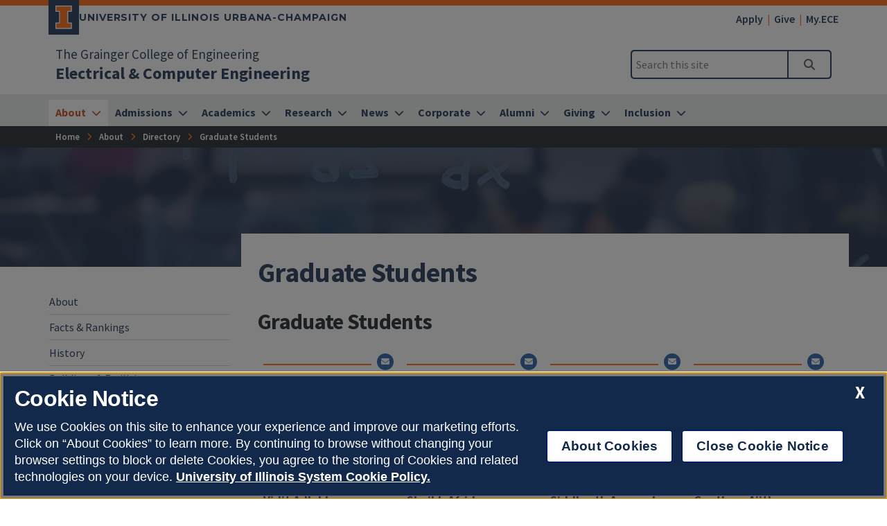

--- FILE ---
content_type: text/html
request_url: https://ece.illinois.edu/about/directory/grad-students/dao3
body_size: 53669
content:
<!DOCTYPE html>
<html lang="en">
<head>
	<meta charset="utf-8">
	<title>
 | Electrical & Computer Engineering | Illinois</title>
	<link rel="shortcut icon" type="image/x-icon" href="https://cdn.brand.illinois.edu/favicon.ico">
	<link rel="canonical" href="https://ece.illinois.edu/about/directory/grad-students/dao3" />

	<meta name="description" content="
">
	<meta name="author" content="Grainger Engineering Office of Marketing and Communications">

	<!-- meta tags for mobile devices -->
	<meta name="viewport" content="width=device-width, initial-scale=1, shrink-to-fit=no">
	<meta name="mobile-web-app-capable" content="yes">
	<meta name="apple-mobile-web-app-status-bar-style" content="black">
	<meta http-equiv="X-UA-Compatible" content="IE=edge">

	<meta property="og:type" content="article" />
<meta property="og:title" content="
" />
<meta property="og:description" content="
" />
<meta property="og:url" content="https://ece.illinois.edu/about/directory/grad-students/dao3" />
<meta property="og:image" content="https://ws.engr.illinois.edu/directory/viewphoto/dao3/1200" />


	<!-- fonts -->
	<link rel="stylesheet" type="text/css" href="https://fonts.googleapis.com/css?family=Source+Sans+Pro:300,300i,400,400i,600,600i,700,700i,900,900i%7cSource+Code+Pro:300,300i,400,400i,600,600i,700,700i,900,900i%7cMontserrat:400,500,600,700,800%7cMontserrat+Alternates:400,700%7cFjalla+One%7cBarlow+Condensed">
	<script src="https://kit.fontawesome.com/64a62210ef.js"></script>

	<!-- stylesheets -->
	<link rel="stylesheet" href="https://cdnjs.cloudflare.com/ajax/libs/bootstrap/4.6.2/css/bootstrap.min.css" integrity="sha512-rt/SrQ4UNIaGfDyEXZtNcyWvQeOq0QLygHluFQcSjaGB04IxWhal71tKuzP6K8eYXYB6vJV4pHkXcmFGGQ1/0w==" crossorigin="anonymous" referrerpolicy="no-referrer" />
	<link rel="stylesheet" href="https://cdnjs.cloudflare.com/ajax/libs/animate.css/3.7.2/animate.min.css" integrity="sha512-doJrC/ocU8VGVRx3O9981+2aYUn3fuWVWvqLi1U+tA2MWVzsw+NVKq1PrENF03M+TYBP92PnYUlXFH1ZW0FpLw==" crossorigin="anonymous" referrerpolicy="no-referrer" />
	<!--<link rel="stylesheet" href="https://cdnjs.cloudflare.com/ajax/libs/slick-carousel/1.8.1/slick.min.css" integrity="sha512-yHknP1/AwR+yx26cB1y0cjvQUMvEa2PFzt1c9LlS4pRQ5NOTZFWbhBig+X9G9eYW/8m0/4OXNx8pxJ6z57x0dw==" crossorigin="anonymous" referrerpolicy="no-referrer" />-->
	<link rel="stylesheet" type="text/css" href="https://ws.engr.illinois.edu/js/accessible-slick-1.0.1\slick\slick.min.css" crossorigin="anonymous" referrerpolicy="no-referrer">
	<link rel="stylesheet" href="https://cdnjs.cloudflare.com/ajax/libs/fancybox/3.5.7/jquery.fancybox.min.css" integrity="sha512-H9jrZiiopUdsLpg94A333EfumgUBpO9MdbxStdeITo+KEIMaNfHNvwyjjDJb+ERPaRS6DpyRlKbvPUasNItRyw==" crossorigin="anonymous" referrerpolicy="no-referrer" />
	<link rel="stylesheet" href="https://cdn.datatables.net/v/dt/dt-2.0.8/r-3.0.2/datatables.min.css">
	<link rel="stylesheet" href="https://cdnjs.cloudflare.com/ajax/libs/jarallax/2.1.3/jarallax.min.css" integrity="sha512-djZM2MOGEKiRnvoeu99OJUvkbkosoy1yIhQ+t6cONb90qjtQ8hxuoCxKK5k5eSvlWqb4887+ld9J82nzlwiqYQ==" crossorigin="anonymous" referrerpolicy="no-referrer" />
	<link rel="stylesheet" type="text/css" href="https://ws.engr.illinois.edu/sitemanager/theme_bespin.css?v=2026.01.23.1100">
	<link rel="stylesheet" type="text/css" href="https://ws.engr.illinois.edu/sitemanager/gensite.css?v=2026.01.23.1100">
	<link rel="stylesheet" type="text/css" href="/css/styles.css?v=2026.01.23.1100">

	<!--Clarity-->
<script type="text/javascript">
    (function(c,l,a,r,i,t,y){
        c[a]=c[a]||function(){(c[a].q=c[a].q||[]).push(arguments)};
        t=l.createElement(r);t.async=1;t.src="https://www.clarity.ms/tag/"+i;
        y=l.getElementsByTagName(r)[0];y.parentNode.insertBefore(t,y);
    })(window, document, "clarity", "script", "rm1yuf805o");
</script>

	<script src="https://cdnjs.cloudflare.com/ajax/libs/jquery/3.7.0/jquery.min.js" integrity="sha512-3gJwYpMe3QewGELv8k/BX9vcqhryRdzRMxVfq6ngyWXwo03GFEzjsUm8Q7RZcHPHksttq7/GFoxjCVUjkjvPdw==" crossorigin="anonymous" referrerpolicy="no-referrer"></script>
</head>

<body class="nosidebar site prod about directory grad-students dao3  isattop theme_bespin" data-sidebar="prod" data-sidebarskip="" data-sidebarinclude="" data-environment="standalone">
	<div id="page">
		
		<header>
			<div class="container-fluid campus">
				<div class="row mx-auto align-items-center">
					<div id="campus_wordmark" class="campus-wordmark col p-0">
						<a class="campus-wordmark__link" href="https://illinois.edu/?utm_source=electricalcomputerengineering&utm_medium=web&utm_campaign=header" aria-label="University of Illinois Urbana-Champaign">
							<div class="block-i-container">
								<svg class="block-i" viewBox="0 0 55 79" xmlns="http://www.w3.org/2000/svg" tabindex="-1" role="img" alt="Block I Logo">
									<title>Block I logo</title>
									<path class="block-i__outline" tabindex="-1" d="M54.2 21.1V0H0v21.1h12v36.1H0v21.1h54.2V57.2h-12V21.1z"></path>
									<path class="block-i__fill" tabindex="-1" d="M42.1 18.1h9V3H3v15h9c1.7 0 3 1.3 3 3v36.1c0 1.7-1.3 3-3 3H3v15h48.1v-15h-9c-1.7 0-3-1.3-3-3v-36c0-1.7 1.4-3 3-3z"></path>
								</svg>
							</div>

							<div class="wordmark-container">
								University of Illinois Urbana-Champaign
							</div>
						</a>
					</div>
					<div id="featurelinks" class="col p-0 text-right" role="navigation" aria-label="Top Bar">
						<ul>
	<li><a href="https://admissions.illinois.edu/Home/myillini-apply">Apply</a></li>
	<li><a href="https://www.givecampus.com/campaigns/49289/donations/new">Give</a></li>
	<li><a href="https://my.ece.illinois.edu">My.ECE</a></li>
</ul>
					</div>
				</div>
			</div>

			<div class="container-fluid site">
				<div class="row wordmark flex-nowrap align-items-center">
					<div class="col d-flex flex-fill px-0">
						<div class="site_identification">
							<div class="parent_name hide-empty" data-value="35"><a href="https://grainger.illinois.edu">The Grainger College of Engineering</a></div>
							<div class="site_name"><a href="/"><span>Electrical & Computer Engineering</span></a></div>
						</div>
					</div>

					<div class="col d-flex align-items-center px-0">
						<div id="header-search-container" class="d-none d-lg-block site-search enabled">
							<form class="form-inline" method="get" action="/search" id="search-form" role="search">
								<div class="input-group">
									<input type="text" class="form-control" name="q" placeholder="Search this site" aria-label="Search this site" aria-describedby="header-search-go-button">
									<div class="input-group-append">
										<button onclick="$('#header-search-container form').submit(); return false;" class="input-group-text" id="header-search-go-button"><i class="fa-solid fa-magnifying-glass"></i><span class="sr-only">Search</span></button>
									</div>
								</div>
							</form>
						</div>

						<div id="mainnav-toggler-container">
							<button class="navbar-toggler" type="button" data-toggle="collapse" data-target="#mainnav" aria-controls="mainnav" aria-expanded="false" aria-label="Toggle navigation">
								<span class="icon"></span> <span class="label">Menu</span>
							</button>
						</div>
					</div>
				</div>
				<nav class="navbar navbar-expand-lg" aria-label="Main Menu">
<div class="collapse navbar-collapse" id="mainnav">
<form class="d-block d-lg-none enabled" method="get" action="/search" id="mobile-search-form">
<div class="p-3">
<div class="input-group">
<input type="text" class="form-control" name="q" placeholder="Search" aria-label="Search this site" aria-describedby="mobile-search-go-button">
<div class="input-group-append">
<a href="/search" onclick="$('#mobile-search-form').submit(); return false;" class="input-group-text" id="mobile-search-go-button"><i class="far fa-search" aria-hidden="true"></i><span class="sr-only">Search</span></a>
</div>
</div>
</div>
</form>
<ul class="navbar-nav w-100">
<li class="dropdown mega nav-item">
<a href="/about" class="nav-link dropdown-toggle" data-toggle="dropdown" aria-haspopup="true" aria-expanded="false"><span>About</span></a>
<div class="dropdown-menu tile-list" id="mainnav-about">
<section class="tile w110 orange-box " id="tile7481" data-tileid="7481"  >
	<div class="wrapper orangify  py-3 ">
		<div class="lower maxwidth1140  px-md-5 " id="lower7481">
			<div class="row">
				<div class="col-12"></div>
				<div class="col-md column1 col-md-4  py-4   "  >
					<h2>Building Hours</h2>
				</div>
				<div class="col-md column2   py-4   "  >
					<p style="text-align: left;"><em>Monday - Friday: 7 a.m. to 8 p.m.</em><br /><em>Saturday: 8 a.m. to 5 p.m.</em><br /><em>Sunday: Closed</em></p>
				</div>
				<div class="col-md column3 col-md-3  py-4   "  >
					<p style="text-align: center;"><a class="button" href="https://www.google.com/maps/dir/40.1006592,-88.236032/306+N.+Wright+St.+MC+702Urbana,+IL+61801-2918/@40.1075533,-88.2421224,15z/data=!3m1!4b1!4m9!4m8!1m1!4e1!1m5!1m1!1s0x880cd741bc00cb7f:0xb900a6b2a7fbf33!2m2!1d-88.2280173!2d40.1148898">Where is it?</a></p>
				</div>
				<div class="col-12"></div>
			</div>
		</div>
	</div>
</section>

<section class="tile menu white-box col">
<h2><a href="/about">About</a></h2>
<div class="row"><div class="menucol col-sm"><ul><li class="dropdown"><a href="/about/rankings" class="">Facts & Rankings</a><ul class="rankings" >
<li><a href="/about/rankings/degree-history" class="">Undergraduate Degree History</a></li>
</ul>
</li>
<li><a href="/about/history" class="">History</a></li>
<li><a href="/about/buildings" class="">Buildings & Facilities</a></li>
<li><a href="/about/dailybyte" class="">Caf&eacute;</a></li>
<li class="dropdown"><a href="/about/eshop" class="">Electronics Services Shop</a><ul class="eshop" >
<li><a href="/about/eshop/staff" class="">E-shop Staff</a></li>
<li><a href="/about/eshop/prototyping-guidelines" class="">In-House PCB Prototyping Guidelines</a></li>
<li><a href="/about/eshop/battery-disposal" class="">Battery Disposal Program</a></li>
</ul>
</li>
<li><a href="/about/supplycenter" class="">Supply Center</a></li>
</ul></div><div class="menucol col-sm"><ul><li class="dropdown"><a href="/about/jobs" class="">Jobs</a><ul class="jobs" >
<li><a href="/about/jobs/faculty-tenure-track" class="">Faculty (Tenure Track)</a></li>
<li><a href="/about/jobs/teaching-openrank" class="">Teaching Faculty (Open Rank) </a></li>
</ul>
</li>
<li class="dropdown"><a href="/about/calendar" class="">Calendars</a><ul class="calendar" >
<li><a href="/about/calendar/all" class="">All Events</a></li>
<li><a href="/about/calendar/colloquium" class="">Colloquium</a></li>
<li><a href="/about/calendar/explorations" class="">Explorations</a></li>
<li><a href="/about/calendar/saturday" class="">Saturday Engineering for Everyone</a></li>
</ul>
</li>
</ul></div><div class="menucol col-sm"><ul><li class="dropdown"><a href="/about/directory" class="">Directory</a><ul class="directory" >
<li><a href="/about/directory/faculty-dept" class="">Department Faculty</a></li>
<li><a href="/about/directory/affiliates" class="">Affiliates</a></li>
<li><a href="/about/directory/adjuncts" class="">Adjuncts</a></li>
<li><a href="/about/directory/emeritus" class="">Emeritus Faculty</a></li>
<li><a href="/about/directory/researchers" class="">Researchers</a></li>
<li><a href="/about/directory/chairs" class="">Chairs, Professorships, and Faculty Scholars</a></li>
<li><a href="/about/directory/staff" class="">Staff</a></li>
<li><a href="/about/directory/grad-students" class="">Graduate Students</a></li>
<li><a href="/about/directory/services" class="">Services Areas and Offices</a></li>
<li><a href="/about/directory/teaching" class="">Teaching Awards</a></li>
</ul>
</li>
</ul></div></div></section>
</div>
</li>
<li class="dropdown mega nav-item">
<a href="/admissions" class="nav-link dropdown-toggle" data-toggle="dropdown" aria-haspopup="true" aria-expanded="false"><span>Admissions</span></a>
<div class="dropdown-menu tile-list" id="mainnav-admissions">
<section class="tile w25 white-box py-5 marketing">
<h2>Ready to apply?<br />Your path to ECE at Illinois begins here.</h2>
<p><a class="orange button" href="https://admissions.illinois.edu/apply">Start Here</a></p>
</section>
<section class="tile menu white-box col">
<h2><a href="/admissions">Admissions</a></h2>
<div class="row"><div class="menucol col-sm"><ul><li><a href="/admissions/undergraduate" class="">Undergraduate Admissions</a></li>
<li class="dropdown"><a href="/admissions/graduate" class="">Graduate Admissions</a><ul class="graduate" >
<li><a href="/admissions/graduate/graduate-admissions-decisions" class="">Admission Decisions</a></li>
<li><a href="/admissions/graduate/admissions-requirements-and-process" class="">Admissions Requirements and Process</a></li>
<li><a href="/admissions/graduate/graduate-dates-and-deadlines" class="">Information and Deadlines</a></li>
<li><a href="/admissions/graduate/meng-degree" class="">M.Eng. Degree</a></li>
<li><a href="/admissions/graduate/ms-degree-information" class="">M.S. Admissions</a></li>
<li><a href="/admissions/graduate/phd" class="">Ph.D. Admissions</a></li>
</ul>
</li>
<li class="dropdown"><a href="/admissions/transfer" class="">Transfer Students</a><ul class="transfer" >
<li><a href="/admissions/transfer/transfer-credit" class="">Transfer Credit and Graduation Checks</a></li>
</ul>
</li>
<li><a href="/admissions/paths-in-ece" class="">Many Paths to ECE</a></li>
</ul></div><div class="menucol col-sm"><ul><li><a href="/admissions/visit" class="">Plan Your Visit</a></li>
<li><a href="/admissions/virtual-visit" class="">Admitted Students Day</a></li>
<li class="dropdown"><a href="/admissions/why-ece" class="">Why ECE at Illinois?</a><ul class="why-ece" >
<li><a href="/admissions/why-ece/cost-comparison-charts" class="">Cost Comparison</a></li>
<li><a href="/admissions/why-ece/graduate-research" class="">Graduate Research</a></li>
<li><a href="/admissions/why-ece/honors" class="">Honors Programs</a></li>
<li><a href="/admissions/why-ece/salary-averages" class="">Salary Averages</a></li>
<li><a href="/admissions/why-ece/scholarships" class="">Scholarships, Fellowships, and Awards</a></li>
<li><a href="/admissions/why-ece/student-organizations" class="">Student Organizations</a></li>
<li><a href="/admissions/why-ece/study-abroad" class="">Study Abroad</a></li>
<li><a href="/admissions/why-ece/undergraduate-research" class="">Undergraduate Research</a></li>
</ul>
</li>
<li><a href="/admissions/ece-majors" class="">Become an Electrical or Computer Engineer</a></li>
</ul></div></div></section>
</div>
</li>
<li class="dropdown mega nav-item">
<a href="/academics" class="nav-link dropdown-toggle" data-toggle="dropdown" aria-haspopup="true" aria-expanded="false"><span>Academics</span></a>
<div class="dropdown-menu tile-list" id="mainnav-academics">
<section class="tile w25 white-box py-5 marketing">
<h2>Ready to apply?<br />Your path to ECE at Illinois begins here.</h2>
<p><a class="orange button" href="https://admissions.illinois.edu/apply">Start Here</a></p>
</section>
<section class="tile menu white-box col">
<h2><a href="/academics">Academics</a></h2>
<div class="row"><div class="menucol col-sm"><ul><li class="dropdown"><a href="/academics/ugrad" class="">Undergraduate Program</a><ul class="ugrad" >
<li class="dropdown"><a href="/academics/ugrad/curriculum" class="">Curricula</a><ul class="curriculum" >
<li><a href="/academics/ugrad/curriculum/overview" class="">Curricula Overview</a></li>
<li class="dropdown"><a href="/academics/ugrad/curriculum/ce" class="">Computer Engineering  Curriculum</a><ul class="ce" >
<li><a href="/academics/ugrad/curriculum/ce/fa2021" class="">Starting Fall 2021</a></li>
<li><a href="/academics/ugrad/curriculum/ce/before-fa2021" class="">Prior to Fall 2021</a></li>
</ul>
</li>
<li class="dropdown"><a href="/academics/ugrad/curriculum/ee" class="">Electrical Engineering Curriculum</a><ul class="ee" >
<li><a href="/academics/ugrad/curriculum/ee/fa2021" class="">Starting Fall 2021</a></li>
<li><a href="/academics/ugrad/curriculum/ee/before-fa2021" class="">Prior to Fall 2021</a></li>
</ul>
</li>
<li><a href="/academics/ugrad/curriculum/ed-requirements" class="">Social Sciences, Humanities, and Gen Ed Requirements</a></li>
<li><a href="/academics/ugrad/curriculum/course-restrictions-timeline" class="">ECE Course Restrictions & Staggered Timeline</a></li>
<li><a href="/academics/ugrad/curriculum/tech-electives-06" class="">Technical Electives</a></li>
</ul>
</li>
<li><a href="/academics/ugrad/freshmen" class="">For Freshmen</a></li>
<li><a href="/academics/ugrad/ece-minor" class="">ECE Minor</a></li>
<li class="dropdown"><a href="/academics/ugrad/subdisciplines" class="">Subdisciplines</a><ul class="subdisciplines" >
<li><a href="https://ece.illinois.edu/research/crosscutting-themes/ai" class="">Artificial intelligence and robotics</a></li>
<li><a href="/academics/ugrad/subdisciplines/bigdata" class="">Big Data analytics and systems</a></li>
<li><a href="/academics/ugrad/subdisciplines/bioeng" class="">Bioengineering, acoustics, and magnetic resonance engineering</a></li>
<li><a href="/academics/ugrad/subdisciplines/circuits" class="">Circuits</a></li>
<li><a href="/academics/ugrad/subdisciplines/comsys" class="">Communication systems</a></li>
<li><a href="/academics/ugrad/subdisciplines/consys" class="">Control systems</a></li>
<li><a href="/academics/ugrad/subdisciplines/cyber" class="">Cyberphysical Systems</a></li>
<li><a href="/academics/ugrad/subdisciplines/electro" class="">Electromagnetics</a></li>
<li><a href="/academics/ugrad/subdisciplines/theory" class="">Foundations and Theory</a></li>
<li><a href="/academics/ugrad/subdisciplines/hardware" class="">Hardware Systems</a></li>
<li><a href="/academics/ugrad/subdisciplines/micro" class="">Microelectronics/photonics</a></li>
<li><a href="/academics/ugrad/subdisciplines/nano" class="">Nanotechnology</a></li>
<li><a href="/academics/ugrad/subdisciplines/networking" class="">Networking, mobile, and distributed computing</a></li>
<li><a href="/academics/ugrad/subdisciplines/power" class="">Power and energy systems</a></li>
<li><a href="/academics/ugrad/subdisciplines/quantum" class="">Quantum Systems</a></li>
<li><a href="/academics/ugrad/subdisciplines/space" class="">Remote sensing and space science</a></li>
<li><a href="/academics/ugrad/subdisciplines/sigproc" class="">Signal processing</a></li>
<li><a href="/academics/ugrad/subdisciplines/trust" class="">Trust, reliability, and security</a></li>
</ul>
</li>
<li class="dropdown"><a href="/academics/ugrad/advising-tips" class="">ECE Advising Office</a><ul class="advising-tips" >
<li><a href="/academics/ugrad/advising-tips/academic-honesty" class="">Academic Honesty</a></li>
<li><a href="/academics/ugrad/advising-tips/academic-integrity-appeals" class="">Appeals of Academic Integrity</a></li>
<li><a href="/academics/ugrad/advising-tips/dual-degree" class="">Dual Degree Program</a></li>
<li><a href="/academics/ugrad/advising-tips/ece445-credit" class="">ECE 445 Senior Design</a></li>
<li><a href="/academics/ugrad/advising-tips/seniorthesis" class="">ECE 496/499 Senior Research and Thesis: Another Way of Receiving ECE 445 Credit</a></li>
<li><a href="/academics/ugrad/advising-tips/junior225" class="">Junior Eligibility the (2.25) Rule</a></li>
<li><a href="/academics/ugrad/advising-tips/minors-declare" class="">Minors for Engineering Students</a></li>
<li><a href="/academics/ugrad/advising-tips/probation" class="">Probation and Drop Rules</a></li>
</ul>
</li>
<li><a href="/academics/ugrad/scholarships-and-awards" class="">Scholarships and Awards</a></li>
<li><a href="/academics/ugrad/independent-study" class="">Independent Study Funding</a></li>
<li><a href="/academics/ugrad/leung-award" class="">Leung Student Venture Fund Award</a></li>
<li class="dropdown"><a href="/academics/ugrad/honors-programs" class="">Honors at Graduation</a><ul class="honors-programs" >
<li><a href="/academics/ugrad/honors-programs/james-scholar" class="">ECE James Scholar Program</a></li>
<li><a href="/academics/ugrad/honors-programs/archer-loan-fund" class="">Samuel Archer Loan Fund</a></li>
</ul>
</li>
<li><a href="/academics/ugrad/undergrad-research" class="">Undergraduate Research</a></li>
<li><a href="/academics/ugrad/study-abroad" class="">Study abroad</a></li>
</ul>
</li>
</ul></div><div class="menucol col-sm"><ul><li class="dropdown"><a href="/academics/grad" class="">Graduate Program</a><ul class="grad" >
<li class="dropdown"><a href="/academics/grad/meng-manual" class="">Master of Engineering Study Manual (M.Eng)</a><ul class="meng-manual" >
<li><a href="/academics/grad/meng-manual/professional-development" class="">M.Eng Professional Development Coursework</a></li>
<li><a href="/academics/grad/meng-manual/general-info" class="">General Information</a></li>
<li><a href="/academics/grad/meng-manual/meng-general-program" class="">The ECE Master of Engineering Program</a></li>
<li><a href="/academics/grad/meng-manual/meng-genreq" class="">General Requirements Applying to All M.Eng Students</a></li>
<li><a href="/academics/grad/meng-manual/meng" class="">MEng degree information</a></li>
<li><a href="/academics/grad/meng-manual/meng-advising-model" class="">The ECE MEng  Advising Model</a></li>
<li><a href="/academics/grad/meng-manual/meng-coursework" class="">M.Eng Coursework and Focus Areas</a></li>
<li><a href="/academics/grad/meng-manual/meng-problem" class="">Problem Solving</a></li>
<li><a href="/academics/grad/meng-manual/special" class="">Special Circumstances</a></li>
<li><a href="/academics/grad/meng-manual/seminars" class="">Seminars, Lectures, Workshops, and Conferences</a></li>
</ul>
</li>
<li class="dropdown"><a href="/academics/grad/online-meng-manual" class="">Master of Engineering Online Study Manual (M.Eng)</a><ul class="online-meng-manual" >
<li><a href="/academics/grad/online-meng-manual/general-info" class="">General Information</a></li>
<li><a href="/academics/grad/online-meng-manual/meng-coursework" class="">M.Eng Online Coursework and Focus Areas</a></li>
<li><a href="/academics/grad/online-meng-manual/professional-development" class="">M.Eng Professional Development Coursework</a></li>
<li><a href="/academics/grad/online-meng-manual/meng-problem" class="">Problem Solving</a></li>
<li><a href="/academics/grad/online-meng-manual/seminars" class="">Seminars, Lectures, Workshops, and Conferences</a></li>
<li><a href="/academics/grad/online-meng-manual/special" class="">Special Circumstances</a></li>
<li><a href="/academics/grad/online-meng-manual/meng-general-program" class="">The ECE Master of Engineering Online Program</a></li>
<li><a href="/academics/grad/online-meng-manual/meng-genreq" class="">General Requirements Applying to All M.Eng Online Students</a></li>
<li><a href="/academics/grad/online-meng-manual/meng" class="">MEng degree information</a></li>
</ul>
</li>
<li><a href="/academics/grad/meng-degree-information" class="">M.Eng. Credits and Courses</a></li>
<li><a href="/academics/grad/online-meng-degree-information" class="">M.Eng. Online Credits and Courses</a></li>
<li><a href="/academics/grad/msphd-manual/phd" class="">Ph.D. Program</a></li>
<li class="dropdown"><a href="/academics/grad/msphd-manual" class="">MS and PhD Study Manual</a><ul class="msphd-manual" >
<li><a href="/academics/grad/msphd-manual/assistantships" class="">Assistantships</a></li>
<li><a href="/academics/grad/msphd-manual/backreq" class="">Background Requirements for Graduate Students</a></li>
<li><a href="/academics/grad/msphd-manual/cosc" class="">Computational Science and Engineering Option</a></li>
<li><a href="/academics/grad/msphd-manual/course-planning" class="">Course Planning</a></li>
<li class="dropdown"><a href="/academics/grad/msphd-manual/fields" class="">Fields of Specialization</a><ul class="fields" >
<li><a href="/academics/grad/msphd-manual/fields/analysis-design" class="">Analysis and Design of Algorithms</a></li>
<li><a href="/academics/grad/msphd-manual/fields/bioeng" class="">Bioengineering, Acoustics and Magnetic Resonance Engineering</a></li>
<li><a href="/academics/grad/msphd-manual/fields/comm" class="">Communications</a></li>
<li><a href="/academics/grad/msphd-manual/fields/computer-systems" class="">Computer Systems</a></li>
<li><a href="/academics/grad/msphd-manual/fields/vision-robotics-ai" class="">Computer Vision, Robotics and AI</a></li>
<li><a href="/academics/grad/msphd-manual/fields/control" class="">Control</a></li>
<li><a href="/academics/grad/msphd-manual/fields/electro" class="">Electromagnetics and Remote Sensing</a></li>
<li><a href="/academics/grad/msphd-manual/fields/circuits" class="">Integrated Circuits</a></li>
<li><a href="/academics/grad/msphd-manual/fields/phys" class="">Microelectronics and Quantum Electronics</a></li>
<li><a href="/academics/grad/msphd-manual/fields/power" class="">Power and Energy Systems</a></li>
<li><a href="/academics/grad/msphd-manual/fields/signal" class="">Signal Processing</a></li>
<li><a href="/academics/grad/msphd-manual/fields/trust-dependability" class="">Trust and Dependability</a></li>
</ul>
</li>
<li><a href="/academics/grad/msphd-manual/general-info" class="">General Information</a></li>
<li><a href="/academics/grad/msphd-manual/genreq" class="">General Requirements Applying to All MS and PHD Students</a></li>
<li><a href="/academics/grad/msphd-manual/tax-reg" class="">Income Tax Regulations</a></li>
<li><a href="/academics/grad/msphd-manual/ms" class="">Master of Science Degree Information</a></li>
<li><a href="/academics/grad/msphd-manual/phd" class="">Ph.D. Degree Information</a></li>
<li><a href="/academics/grad/msphd-manual/problem" class="">Problem Solving</a></li>
<li><a href="/academics/grad/msphd-manual/seminars" class="">Seminars, Lectures, Workshops, and Conferences</a></li>
<li><a href="/academics/grad/msphd-manual/special" class="">Special Circumstances (MS PhD)</a></li>
<li><a href="/academics/grad/msphd-manual/general-program" class="">The ECE MS and PHD Program</a></li>
<li><a href="/academics/grad/msphd-manual/medscho" class="">The Medical Scholars Program</a></li>
<li><a href="/academics/grad/msphd-manual/qual" class="">The Qualifying Examination and Admission to Ph.D. Candidacy</a></li>
<li><a href="/academics/grad/msphd-manual/thesis" class="">Thesis Reference Guide: The Thesis</a></li>
</ul>
</li>
<li><a href="/academics/grad/awards" class="">Graduate Student Awards</a></li>
<li><a href="/academics/grad/fellowships" class="">Graduate Student Fellowships</a></li>
<li><a href="/academics/grad/grad-research" class="">Graduate Research</a></li>
</ul>
</li>
</ul></div><div class="menucol col-sm"><ul><li class="dropdown"><a href="/academics/courses" class="">Courses and Prerequisites</a><ul class="courses" >
<li><a href="/academics/courses/subject" class="">By Subject Area</a></li>
</ul>
</li>
<li><a href="/academics/advising" class="">Undergraduate Advising</a></li>
<li><a href="/academics/student-research" class="">Student Research</a></li>
<li><a href="/academics/instructional-labs" class="">Instructional Labs</a></li>
<li><a href="/academics/seminars" class="">ECE Seminars</a></li>
<li><a href="/academics/student-organizations" class="">Student Organizations</a></li>
<li><a href="/academics/educational-objectives-ce" class="">ABET Accreditation CE</a></li>
<li><a href="/academics/educational-objectives-ee" class="">ABET Accreditation EE</a></li>
<li><a href="/academics/compositioncenter" class="">Composition Studies Center</a></li>
</ul></div></div></section>
</div>
</li>
<li class="dropdown mega nav-item">
<a href="/research" class="nav-link dropdown-toggle" data-toggle="dropdown" aria-haspopup="true" aria-expanded="false"><span>Research</span></a>
<div class="dropdown-menu tile-list" id="mainnav-research">
<section class="tile w25 white-box py-5 marketing">
<h2>Explore our core visionary research areas conducted by world-renowned faculty.</h2>
<p><a class="orange button" href="/research/areas">Learn More</a></p>
</section>
<section class="tile menu white-box col">
<h2><a href="/research">Research</a></h2>
<div class="row"><div class="menucol col-sm"><ul><li class="dropdown"><a href="/research/areas" class="">Featured Research Areas</a><ul class="areas" >
<li><a href="/research/areas/biba" class="">Biomedical imaging, bioengineering, and acoustics</a></li>
<li><a href="/research/areas/circuits" class="">Circuits</a></li>
<li><a href="/research/areas/communications" class="">Communications and control</a></li>
<li><a href="/research/areas/systems" class="">Computing systems hardware and software</a></li>
<li><a href="/research/areas/signals" class="">Data science and signal processing</a></li>
<li><a href="/research/areas/electromagnetics" class="">Electromagnetics, optics, and remote sensing</a></li>
<li><a href="/research/areas/microelectronics" class="">Microelectronics and photonics</a></li>
<li><a href="/research/areas/nanotechnology" class="">Nanotechnology</a></li>
<li><a href="/research/areas/networking" class="">Networking and distributed computing</a></li>
<li><a href="/research/areas/power" class="">Power and energy systems</a></li>
<li><a href="/research/areas/reliable" class="">Reliable and secure computing systems</a></li>
</ul>
</li>
</ul></div><div class="menucol col-sm"><ul><li class="dropdown"><a href="/research/crosscutting-themes" class="">Crosscutting Research Themes</a><ul class="crosscutting-themes" >
<li><a href="/research/crosscutting-themes/ai" class="">Artificial Intelligence</a></li>
<li><a href="/research/crosscutting-themes/bb" class="">Bioelectronics and Bioinformatics</a></li>
<li><a href="/research/crosscutting-themes/diss" class="">Data/Information Science and Systems</a></li>
<li><a href="/research/crosscutting-themes/epp" class="">Electronics, Plasmonics, and Photonics</a></li>
<li><a href="/research/crosscutting-themes/energy" class="">Energy</a></li>
</ul>
</li>
<li><a href="/research/centers-and-groups" class="">Research Centers & Groups</a></li>
</ul></div></div></section>
</div>
</li>
<li class="dropdown mega nav-item">
<a href="/news" class="nav-link dropdown-toggle" data-toggle="dropdown" aria-haspopup="true" aria-expanded="false"><span>News</span></a>
<div class="dropdown-menu tile-list" id="mainnav-news">
<section class="tile w33 white-box " id="page80627_23806" data-pageid="80627" data-tileid="23806" data-type="article" data-bookid="68">
	<div class="card news">
		<div class="card-img-top" style="background-image: url(/_sitemanager/viewphoto.aspx?id=117667&s=300);" data-fancy-caption="&lt;p&gt;Photo Credit: &lt;em&gt;University of Illinois Urbana-Champaign&lt;/em&gt;&lt;/p&gt;" data-fancy-alt="professional portrait of Professor Deming Chen"></div>
		<div class="card-body">
			<p class="title"><a href="https://ece.illinois.edu/news/ece-professor-deming-chen-named-acm-fellow">ECE Professor Deming Chen named ACM Fellow</a></p>
			<p class="publication hide-empty" data-value="32">Grainger College of Engineering </p>
			<ul class="pipe-list">
				<li class="parent"><a href="https://ece.illinois.edu/news">ECE News</a></li>
				<li class="date">January 23, 2026</li>
			</ul>
		</div>
	</div>
</section>


<section class="tile menu white-box col">
<h2><a href="/news">News</a></h2>
<div class="row"><div class="menucol col-sm"><ul><li><a href="/news/media-mentions" class="">Media Mentions</a></li>
<li><a href="/news/notes" class="">News Notes</a></li>
<li><a href="/news/videos" class="">Videos</a></li>
<li class="dropdown"><a href="/news/alumni-news" class="">Alumni News</a><ul class="alumni-news" >
<li><a href="/news/alumni-news/ten-answers" class="">10 Answers</a></li>
<li><a href="/news/alumni-news/field-report" class="">Field Report</a></li>
</ul>
</li>
<li><a href="/news/experts" class="">Featured Experts</a></li>
<li><a href="/news/contacts" class="">Media Contact</a></li>
<li><a href="/news/resonance" class="">Resonance</a></li>
</ul></div></div></section>
</div>
</li>
<li class="dropdown mega nav-item">
<a href="/corporate" class="nav-link dropdown-toggle" data-toggle="dropdown" aria-haspopup="true" aria-expanded="false"><span>Corporate</span></a>
<div class="dropdown-menu tile-list" id="mainnav-corporate">
<section class="tile w25 white-box py-5 marketing">
<h2>Learn how our students and faculty can be a powerful asset to your organization.</h2>
<p><a class="orange button" href="/corporate">Partner with Us</a></p>
</section>
<section class="tile menu white-box col">
<h2><a href="/corporate">Corporate</a></h2>
<div class="row"><div class="menucol col-sm"><ul><li><a href="/corporate/student-events" class="">Corporate Student Events</a></li>
<li><a href="/corporate/power-affiliates-program" class="">Power Affiliates Program</a></li>
<li><a href="/corporate/corporate-connection" class="">CS-ECE Corporate Connection</a></li>
<li><a href="/corporate/donate-materials" class="">Donate Materials</a></li>
<li><a href="/corporate/explorations" class="">ECE Explorations</a></li>
<li><a href="/corporate/events" class="">Events</a></li>
<li><a href="/corporate/scholarships" class="">Scholarships, Fellowships and Awards</a></li>
<li><a href="/corporate/senior-design" class="">Senior Design</a></li>
</ul></div><div class="menucol col-sm"><ul><li class="dropdown"><a href="/corporate/corporate-days" class="">Corporate Days</a><ul class="corporate-days" >
<li><a href="/corporate/corporate-days/photos" class="">Event Photos</a></li>
<li><a href="/corporate/corporate-days/info" class="">Logistics Info</a></li>
</ul>
</li>
<li class="dropdown"><a href="/corporate/tech-talks" class="">Tech Talks</a><ul class="tech-talks" >
<li><a href="/corporate/tech-talks/photos" class="">Event Photos</a></li>
<li><a href="/corporate/tech-talks/info" class="">Logistics Info</a></li>
</ul>
</li>
</ul></div></div></section>
</div>
</li>
<li class="dropdown mega nav-item">
<a href="/alumni" class="nav-link dropdown-toggle" data-toggle="dropdown" aria-haspopup="true" aria-expanded="false"><span>Alumni</span></a>
<div class="dropdown-menu tile-list" id="mainnav-alumni">
<section class="tile w33 white-box " id="tile7238" data-tileid="7238"  >
	<div class="wrapper   py-4 ">
		<div class="lower   px-md-4 py-2" id="lower7238">
			<div class="row">
				<div class="col-md column1      "  >
					<p><strong>Nikki Slack</strong><br>Alumni &amp; Donor Relations Coordinator<br>1070 ECE Building<br><a href="tel:+12172654317">(217) 265-4317</a><br><a href="mailto:nslack@illinois.edu">nslack@illinois.edu</a></p>
<p><a href="/alumni/connect" class="button orange-outline">Stay Connected</a></p>
				</div>
			</div>
		</div>
	</div>
</section>

<section class="tile menu white-box col">
<h2><a href="/alumni">Alumni</a></h2>
<div class="row"><div class="menucol col-sm"><ul><li class="dropdown"><a href="/alumni/awards" class="">Alumni Awards</a><ul class="awards" >
<li><a href="/alumni/awards/distinguished" class="">Distinguished Alumni Awards</a></li>
<li><a href="/alumni/awards/peterman" class="">Marcia Peterman ECE Award</a></li>
<li><a href="/alumni/awards/yaaa" class="">Young Alumni Achievement Award</a></li>
</ul>
</li>
<li class="dropdown"><a href="/alumni/board" class="">Alumni Board</a><ul class="board" >
<li><a href="/alumni/board/past-members" class="">Past Board Members</a></li>
<li><a href="/alumni/board/past-graduate-reps" class="">Past Graduate Student Representatives</a></li>
</ul>
</li>
<li><a href="/alumni/events" class="">Alumni Events</a></li>
<li><a href="/newsroom/alumni-news" class="">Alumni News</a></li>
<li><a href="/alumni/virtual-yearbook" class="">Virtual Yearbook</a></li>
<li><a href="/alumni/giveback" class="">Give Back</a></li>
<li><a href="/alumni/class-of-2025" class="">Class of 2025</a></li>
<li><a href="/alumni/visit" class="">Plan Your Visit</a></li>
<li><a href="/alumni/connect" class="">Stay Connected</a></li>
</ul></div></div></section>
</div>
</li>
<li class="dropdown mega nav-item">
<a href="/giving" class="nav-link dropdown-toggle" data-toggle="dropdown" aria-haspopup="true" aria-expanded="false"><span>Giving</span></a>
<div class="dropdown-menu tile-list" id="mainnav-giving">
<section class="tile w66 ghost-box " id="tile7952" data-tileid="7952"  >
	<div class="wrapper   py-5 ">
		<div class="lower maxwidth1140   " id="lower7952">
			<div class="row">
				<div class="col-12"><h3 id="contact">Contact Us</h3></div>
				<div class="col-md column1 col-md-3     "  >
					<p><strong><img src="/_sitemanager/viewphoto.aspx?id=9016&s=215" alt="Heather Vazquez" class="image"  width="215" loading="lazy" /></strong></p>
				</div>
				<div class="col-md column2      "  >
					<p><strong>Heather Vazquez</strong><br>Senior Director of Advancement<br>1060 ECE Building<br><a href="tel:+12173332517">(217) 333-2517</a><br><a href="mailto:hfv@illinois.edu">hfv@illinois.edu</a></p>
				</div>
				<div class="col-12"></div>
			</div>
		</div>
	</div>
</section>

<section class="tile menu white-box col">
<h2><a href="/giving">Giving</a></h2>
<div class="row"><div class="menucol col-sm"><ul><li><a href="/giving/donors" class="">ECE Visionary Scholarship Donors</a></li>
<li><a href="/giving/ways-to-give" class="">Ways to Give</a></li>
<li><a href="/giving/stories" class="">Giving Stories</a></li>
<li><a href="/giving/endowments" class="">Endowments</a></li>
</ul></div></div></section>
</div>
</li>
<li class="dropdown simple nav-item">
<a href="/broadening-participation-ece" class="nav-link dropdown-toggle" data-toggle="dropdown" aria-haspopup="true" aria-expanded="false"><span>Inclusion</span></a>
<div class="dropdown-menu tile-list" id="mainnav-broadening-participation-ece">
<section class="tile menu white-box col">
<h2><a href="/broadening-participation-ece">Inclusion</a></h2>
<div class="row"><div class="menucol col-sm"><ul><li><a href="/broadening-participation-ece" class="">Broadening Participation in ECE</a></li>
<li><a href="/broadening-participation-ece/community-of-care" class="">Student Wellness Resources</a></li>
</ul></div></div></section>
</div>
</li>
</ul>
</div>
</nav>

			</div>
			<div id="breadcrumbs_container">
				<nav id="breadcrumbs" aria-label="Breadcrumbs"><ol vocab="https://schema.org/" typeof="BreadcrumbList"><li class="ancestor-bc-item" property="itemListElement" typeof="ListItem"><a property="item" typeof="WebPage" href="/"><span property="name">Home</span></a><meta property="position" content="1"></li><li class="ancestor-bc-item"><a property="item" typeof="WebPage" href="/about"><span property="name">About</span></a><meta property="position" content="2"></li><li class="ancestor-bc-item"><a property="item" typeof="WebPage" href="/about/directory"><span property="name">Directory</span></a><meta property="position" content="3"></li><li class="parent-bc-item"><a property="item" typeof="WebPage" href="/about/directory/grad-students"><span property="name">Graduate Students</span></a><meta property="position" content="4"></li></ol></nav>
			</div>
		</header>

		<div id="content">
			<main>
				<div id="hero" class="container-fluid" style="background-image: url(/_sitemanager/viewphoto.aspx?id=45&s=0);" >
					<div class="row">
						<div class="col maxwidth1140">
							<h1>
</h1>
						</div>
					</div>
				</div>

				

				<div id="content_inner" class="container-fluid">
					<div class="tile-list">
						<section class="tile w110 platinum-box " id="tile5091" data-tileid="5091"  >
	<div class="wrapper   py-5 ">
		<div class="lower maxwidth1140   " id="lower5091">
			<div class="row">
				<div class="col-12"></div>
				<div class="col-md column1 col-md-8     "  >
					<div class="white-box p-5" style="margin-top: -100px;">
</div>
				</div>
				<div class="col-md column2      "  >
					<div id="related_news_container" class="white-box p-4 mb-5 d-none">
<h2>Related News</h2>
<div></div>
</div>
				</div>
				<div class="col-12"><script type="text/javascript">
	$(document).ready(function () {
		if ($("#related_news_container article").length > 0) {
			$("#related_news_container").removeClass("d-none");
		}
	});

	if ($("#hero h1").html().length <= 1) {
		window.location = "/about/directory/grad-students";
	}

</script></div>
			</div>
		</div>
	</div>
</section>

					</div>
				</div>
			</main>
		</div>

		<footer>
			<div class="site-footer hide-empty" data-value=""></div>

			<div class="site-footer show-empty" data-value="">
				<div class="container-fluid maxwidth1140">
					<div class="row justify-content-between">
						<div class="col-12 col-md-4 mb-5 mb-md-0">
							<h2 class="site-title"><a href="/">Electrical & Computer Engineering</a></h2>
							<div class="il-footer-social">
								<ul>
									<li class="hide-empty" data-value="31"><a href="https://twitter.com/eceILLINOIS"><i class="fa-brands fa-x-twitter"></i><span class="sr-only">Twitter</span></a></li>
									<li class="hide-empty" data-value="33"><a href="https://instagram.com/eceillinois"><i class="fab fa-instagram"></i><span class="sr-only">Instagram</span></a></li>
									<li class="hide-empty" data-value="59"><a href="https://www.facebook.com/pages/ECE-Illinois/103039096438861"><i class="fab fa-facebook-f"></i><span class="sr-only">Facebook</span></a></li>
									<li class="hide-empty" data-value="39"><a href="https://www.linkedin.com/groups/3693261"><i class="fab fa-linkedin-in"></i><span class="sr-only">LinkedIn</span></a></li>
									<li class="hide-empty" data-value=""><a href=""><i class="fab fa-youtube"></i><span class="sr-only">YouTube</span></a></li>
									<li class="hide-empty" data-value=""><a href=""><i class=""></i><span class="sr-only"></span></a></li>
									<li class="hide-empty" data-value=""><a href=""><i class=""></i><span class="sr-only"></span></a></li>
								</ul>
							</div>

							<div class="il-footer-contact">
								<p>306 N. Wright St. MC 702</p>
								<p></p>
								<p>Urbana<span class="hide-empty" data-value="2">,</span> IL 61801</p>
								<p class="hide-empty" data-value="12">Phone: <a href="tel:+217-333-2300">217-333-2300</a></p>
								<p class="hide-empty" data-value="">Fax: <a href="tel:+"></a></p>
								<p class="hide-empty" data-value="">Email: <a href="mailto:"></a></p>
							</div>

							<div class="il-footer-parent">
								<p class="hide-empty" data-value="35"><a href="https://grainger.illinois.edu/">The Grainger College of Engineering</a></p>
								<p class="hide-empty" data-value=""><a href=""></a></p>
								<p class="hide-empty" data-value=""><a href=""></a></p>
							</div>
						</div>

						<div class="col-12 col-md">
							<div class="text-md-right mb-5">
								<a href="https://ece.illinois.edu/get-in-touch" class="button orange get-in-touch-activator hide-empty" data-value="12">Get In Touch</a>
								<a href="https://www.givecampus.com/campaigns/49289/donations/new?" class="button orange  hide-empty" data-value="11">Make a Gift</a>
							</div>

							<div class="site-footer-content">
								<div class="row">
									<div class="il-footer-column col-12 col-md mb-5 mb-md-0 hide-empty" data-value="539">
										<h2>Explore</h2>
<ul style="list-style-type: none;">
<li><a href="/alumni/connect">Alums: Connect with us</a></li>
<li><a href="/about/buildings">Buildings and facilities</a></li>
<li><a href="/about/buildings/ecereservationpolicy">Room reservations</a></li>
<li><a href="/about/history">History</a></li>
<li><a href="/about/jobs">Jobs</a></li>
<li><a href="/about/dailybyte">Daily Byte Cafe</a></li>
<li><a href="/about/supplycenter">ECE Supply Center</a></li>
<li><a href="/about/eshop">Electronics Services Shop</a></li>
</ul>
									</div>

									<div class="il-footer-column col-12 col-md mb-5 mb-md-0 hide-empty" data-value="129">
										<h2>Contact Us</h2>
<p><a href="/about/email-ece">E-mail&nbsp;ECE ILLINOIS</a><br><a href="/about#tile2034">Visit Campus</a></p>
									</div>

									<div class="il-footer-column col-12 col-md mb-5 mb-md-0 hide-empty" data-value="">
										
									</div>
								</div>
							</div>
						</div>
					</div>
				</div>
			</div>


			<div class="campus-footer container-fluid" id="campus-footer">
				<div class="row align-items-center">
					<div class="col maxwidth1140">

						<div class="campus-wordmark">
							<p>
								<a href="https://illinois.edu/?utm_source=electricalcomputerengineering&utm_medium=web&utm_campaign=header" aria-label="University of Illinois">
									<svg version="1.1" id="Layer_1" xmlns="http://www.w3.org/2000/svg" xmlns:xlink="http://www.w3.org/1999/xlink" x="0px" y="0px" viewBox="0 0 1365.9 234.4" style="enable-background:new 0 0 1365.9 234.4;" xml:space="preserve" tabindex="-1" role="img" alt="Illinois Wordmark" aria-label="Illinois Wordmark">
									<style type="text/css">
										.st0 {
											fill: #FFFFFF;
										}

										.st1 {
											fill: #FF5F05;
										}
									</style>
									<g tabindex="-1">
										<g tabindex="-1">
											<g tabindex="-1">
												<rect tabindex="-1" x="288.3" y="31.7" class="st0" width="37.6" height="170.9"></rect>
												<polygon tabindex="-1" class="st0" points="408.2,31.7 370.6,31.7 370.6,202.6 493.4,202.6 493.4,168.5 408.2,168.5"></polygon>
												<polygon tabindex="-1" class="st0" points="558.5,31.7 520.9,31.7 520.9,202.6 643.8,202.6 643.8,168.5 558.5,168.5"></polygon>
												<rect tabindex="-1" x="672.2" y="31.7" class="st0" width="37.6" height="170.9"></rect>
												<polygon tabindex="-1" class="st0" points="869.2,137 789.1,31.7 754.4,31.7 754.4,202.6 791.6,202.6 791.6,94 874.4,202.6 906.3,202.6 906.3,31.7 869.2,31.7"></polygon>
												<path tabindex="-1" class="st0" d="M1033,28.8c-52.7,0-91.1,39.8-91.1,88.4v0.5c0,48.6,37.9,87.9,90.6,87.9c52.7,0,91.1-39.8,91.1-88.4v-0.5 C1123.6,68.1,1085.8,28.8,1033,28.8z M1084.3,117.7c0,29.3-21,53.2-51.3,53.2c-30.3,0-51.8-24.4-51.8-53.7v-0.5 c0-29.3,21-53.2,51.3-53.2c30.3,0,51.8,24.4,51.8,53.7L1084.3,117.7L1084.3,117.7z"></path>
												<rect tabindex="-1" x="1160" y="31.7" class="st0" width="37.6" height="170.9"></rect>
												<path tabindex="-1" class="st0" d="M1311,100.3c-29.5-7.6-36.9-11.2-36.9-22.5v-0.5c0-8.3,7.6-14.9,22-14.9c14.4,0,29.3,6.3,44.4,16.8L1360,51 c-17.3-13.9-38.6-21.7-63.5-21.7c-34.9,0-59.8,20.5-59.8,51.5v0.5c0,33.9,22.2,43.5,56.7,52.3c28.6,7.3,34.4,12.2,34.4,21.7v0.5 c0,10-9.3,16.1-24.7,16.1c-19.5,0-35.7-8.1-51-20.8l-22.2,26.6c20.5,18.3,46.6,27.4,72.5,27.4c36.9,0,62.8-19,62.8-53v-0.5	C1365.2,121.8,1345.6,109.4,1311,100.3L1311,100.3z"></path>
												</g>
												<path tabindex="-1" class="st0" d="M126.3,171.2v-108h36v-63H0.3v63h36v108h-36v63h162v-63L126.3,171.2L126.3,171.2z M153.3,225.2H9.3v-45h27 c5,0,9-4,9-9v-108c0-5-4-9-9-9h-27v-45h144v45h-27c-5,0-9,4-9,9v108c0,5,4,9,9,9h27L153.3,225.2L153.3,225.2z"></path>
											</g>
											<path tabindex="-1" class="st1" d="M126.3,54.1h27v-45H9.3v45h27c5,0,9,4,9,9v108c0,5-4,9-9,9h-27v45h144v-45h-27c-5,0-9-4-9-9v-108 C117.3,58.2,121.3,54.1,126.3,54.1"></path>
										</g>
									</svg>
								</a>
							</p>
						</div>

						<div id="campus-footer-links" class="row links"></div>

						<script>
							fetch("https://cdn.brand.illinois.edu/data/footer.json?v=2025.12.10")
							.then(function (response) {
								return response.json();
							})
							.then(function (data) {
								appendFooter(data);
							})
							.catch(function (err) {
								console.log('error: ' + err);
							});

							function appendFooter(data) {
								const $row = $("#campus-footer-links");

								for (var i = 0; i < data.illinois.sections.length; i++) {
									let $col = $("<div class='col-md'></div>");
									$col.append("<h3>" + data.illinois.sections[i].label + "</h3><ul></ul>");
									for (var j = 0; j < data.illinois.sections[i].links.length; j++) {
										$col.find("ul").append("<li><a href='" + data.illinois.sections[i].links[j].href + "'>" + data.illinois.sections[i].links[j].label + "</a></li>");
									}
									$row.append($col);
								}
							}
						</script>
					</div><!-- end .section-inner -->
				</div><!-- end .campus-footer -->
			</div>

			<div class="legal-footer container-fluid" id="legal">
				<div class="row align-items-center">
					<div class="col maxwidth1140">
						<ul>
							<li><button id="ot-sdk-btn" class="ot-sdk-show-settings text-decoration-none white-text">About Cookies</button></li>
							<li><a href="https://www.vpaa.uillinois.edu/resources/web_privacy">Privacy Policy</a></li>
							<li><a href="https://illinois.edu/copyright/">Copyright &copy; 2026</a></li>
							<li><a href="https://illinois.edu/about/accessibility/">Accessibility</a></li>
							<li><a href="mailto:grainger-marcom@illinois.edu">Webmaster</a></li>
							<li><a href="https://my.engr.illinois.edu/sitemanager/editpage.asp?id=7677">Login</a></li>
						</ul>
					</div>
				</div>
			</div>

			<div id="gototop" class="hidden">
				<a href="#" aria-label="Back to top"><i class="fa-regular fa-arrow-up" aria-label="Back to top"></i></a>
			</div>
		</footer>
	</div>

	<script src="https://cdnjs.cloudflare.com/ajax/libs/bootstrap/4.6.2/js/bootstrap.bundle.min.js" integrity="sha512-igl8WEUuas9k5dtnhKqyyld6TzzRjvMqLC79jkgT3z02FvJyHAuUtyemm/P/jYSne1xwFI06ezQxEwweaiV7VA==" crossorigin="anonymous" referrerpolicy="no-referrer"></script>
	<!--<script src="https://cdnjs.cloudflare.com/ajax/libs/slick-carousel/1.8.1/slick.min.js" integrity="sha512-XtmMtDEcNz2j7ekrtHvOVR4iwwaD6o/FUJe6+Zq+HgcCsk3kj4uSQQR8weQ2QVj1o0Pk6PwYLohm206ZzNfubg==" crossorigin="anonymous" referrerpolicy="no-referrer"></script>-->
	<script src="https://ws.engr.illinois.edu/js/accessible-slick-1.0.1/slick/slick.min.js" crossorigin="anonymous" referrerpolicy="no-referrer"></script>
	<script src="https://cdnjs.cloudflare.com/ajax/libs/jquery.isotope/3.0.6/isotope.pkgd.min.js" integrity="sha512-Zq2BOxyhvnRFXu0+WE6ojpZLOU2jdnqbrM1hmVdGzyeCa1DgM3X5Q4A/Is9xA1IkbUeDd7755dNNI/PzSf2Pew==" crossorigin="anonymous" referrerpolicy="no-referrer"></script>
	<script src="https://cdnjs.cloudflare.com/ajax/libs/waypoints/4.0.1/jquery.waypoints.min.js" integrity="sha512-CEiA+78TpP9KAIPzqBvxUv8hy41jyI3f2uHi7DGp/Y/Ka973qgSdybNegWFciqh6GrN2UePx2KkflnQUbUhNIA==" crossorigin="anonymous" referrerpolicy="no-referrer"></script>
	<script src="https://cdnjs.cloudflare.com/ajax/libs/jarallax/2.1.3/jarallax.min.js" integrity="sha512-QY6upQG0P0rfLHkTMEkugpvdDsg/jpF2cJySYPC4I7pIfQGwi8RwU4izgu9aoDAYGEVL5V8ioozqtXwhc8piMg==" crossorigin="anonymous" referrerpolicy="no-referrer"></script>
	<script src="https://cdnjs.cloudflare.com/ajax/libs/jarallax/2.1.3/jarallax-video.min.js" integrity="sha512-Q9lmGL0/JoW8aU682jJ92AoolvNWh/BnzftsnuaQqVyY4Zk8MiLAv0Ts6eFlJfHK5yFq6Orhr5BV4w+DJTHMCw==" crossorigin="anonymous" referrerpolicy="no-referrer"></script>
	<script src="https://cdn.datatables.net/v/dt/dt-2.0.8/r-3.0.2/datatables.min.js"></script>
	<script src="https://cdnjs.cloudflare.com/ajax/libs/fancybox/3.5.7/jquery.fancybox.min.js" integrity="sha512-uURl+ZXMBrF4AwGaWmEetzrd+J5/8NRkWAvJx5sbPSSuOb0bZLqf+tOzniObO00BjHa/dD7gub9oCGMLPQHtQA==" crossorigin="anonymous" referrerpolicy="no-referrer"></script>
	<script src="https://cdnjs.cloudflare.com/ajax/libs/jquery-circle-progress/1.2.2/circle-progress.min.js" integrity="sha512-6kvhZ/39gRVLmoM/6JxbbJVTYzL/gnbDVsHACLx/31IREU4l3sI7yeO0d4gw8xU5Mpmm/17LMaDHOCf+TvuC2Q==" crossorigin="anonymous" referrerpolicy="no-referrer"></script>
	<script src="https://cdnjs.cloudflare.com/ajax/libs/twbs-pagination/1.4.2/jquery.twbsPagination.min.js" integrity="sha512-frFP3ZxLshB4CErXkPVEXnd5ingvYYtYhE5qllGdZmcOlRKNEPbufyupfdSTNmoF5ICaQNO6SenXzOZvoGkiIA==" crossorigin="anonymous" referrerpolicy="no-referrer"></script>
	<script src="https://ws.engr.illinois.edu/sitemanager/genscripts.js?v=2026.01.23.1100"></script>
	<script src="/js/scripts.js?v=2026.01.23.1100"></script>
	<script src='https://cdn.disability.illinois.edu/skipto.min.js' id='skipto-js'></script>

	<script async="async" src="https://enroll.illinois.edu/ping"></script>

	<!-- Global site tag (gtag.js) - Google Analytics -->
<script async src="https://www.googletagmanager.com/gtag/js?id=G-71JGWHBFGH"></script>
<script>
window.dataLayer = window.dataLayer || [];
function gtag(){dataLayer.push(arguments);}
gtag('js', new Date());
gtag('config', 'G-71JGWHBFGH');
</script>

	
	<script type="text/javascript"> 
$(document).ready(function () {
	if ($("body").hasClass("prod")) {
		var $s = $("<script>");
		$s.attr("src", "https://onetrust.techservices.illinois.edu/scripttemplates/otSDKStub.js");
		$s.attr("type", "text/javascript");
		$s.attr("data-domain-script", "26be7d61-2017-4ea7-8a8b-8f1704889763");
		$("body").append($s);

		function OptanonWrapper() { } 
	}
});
</script>


</body>
</html>




--- FILE ---
content_type: text/html
request_url: https://ece.illinois.edu/about/directory/grad-students
body_size: 796852
content:
<!DOCTYPE html>
<html lang="en">
<head>
	<meta charset="utf-8">
	<title>Graduate Students | Electrical & Computer Engineering | Illinois</title>
	<link rel="shortcut icon" type="image/x-icon" href="https://cdn.brand.illinois.edu/favicon.ico">
	<link rel="canonical" href="https://ece.illinois.edu/about/directory/grad-students" />

	<meta name="description" content="Graduate Students">
	<meta name="author" content="Grainger Engineering Office of Marketing and Communications">

	<!-- meta tags for mobile devices -->
	<meta name="viewport" content="width=device-width, initial-scale=1, shrink-to-fit=no">
	<meta name="mobile-web-app-capable" content="yes">
	<meta name="apple-mobile-web-app-status-bar-style" content="black">
	<meta http-equiv="X-UA-Compatible" content="IE=edge">

	<meta property="og:type" content="article" />
<meta property="og:title" content="Graduate Students" />
<meta property="og:description" content="Graduate Students" />
<meta property="og:url" content="https://ece.illinois.edu/about/directory/grad-students" />
<meta property="og:image" content="https://ws.engr.illinois.edu/images/grainger-default-thumb.jpg" />


	<!-- fonts -->
	<link rel="stylesheet" type="text/css" href="https://fonts.googleapis.com/css?family=Source+Sans+Pro:300,300i,400,400i,600,600i,700,700i,900,900i%7cSource+Code+Pro:300,300i,400,400i,600,600i,700,700i,900,900i%7cMontserrat:400,500,600,700,800%7cMontserrat+Alternates:400,700%7cFjalla+One%7cBarlow+Condensed">
	<script src="https://kit.fontawesome.com/64a62210ef.js"></script>

	<!-- stylesheets -->
	<link rel="stylesheet" href="https://cdnjs.cloudflare.com/ajax/libs/bootstrap/4.6.2/css/bootstrap.min.css" integrity="sha512-rt/SrQ4UNIaGfDyEXZtNcyWvQeOq0QLygHluFQcSjaGB04IxWhal71tKuzP6K8eYXYB6vJV4pHkXcmFGGQ1/0w==" crossorigin="anonymous" referrerpolicy="no-referrer" />
	<link rel="stylesheet" href="https://cdnjs.cloudflare.com/ajax/libs/animate.css/3.7.2/animate.min.css" integrity="sha512-doJrC/ocU8VGVRx3O9981+2aYUn3fuWVWvqLi1U+tA2MWVzsw+NVKq1PrENF03M+TYBP92PnYUlXFH1ZW0FpLw==" crossorigin="anonymous" referrerpolicy="no-referrer" />
	<!--<link rel="stylesheet" href="https://cdnjs.cloudflare.com/ajax/libs/slick-carousel/1.8.1/slick.min.css" integrity="sha512-yHknP1/AwR+yx26cB1y0cjvQUMvEa2PFzt1c9LlS4pRQ5NOTZFWbhBig+X9G9eYW/8m0/4OXNx8pxJ6z57x0dw==" crossorigin="anonymous" referrerpolicy="no-referrer" />-->
	<link rel="stylesheet" type="text/css" href="https://ws.engr.illinois.edu/js/accessible-slick-1.0.1\slick\slick.min.css" crossorigin="anonymous" referrerpolicy="no-referrer">
	<link rel="stylesheet" href="https://cdnjs.cloudflare.com/ajax/libs/fancybox/3.5.7/jquery.fancybox.min.css" integrity="sha512-H9jrZiiopUdsLpg94A333EfumgUBpO9MdbxStdeITo+KEIMaNfHNvwyjjDJb+ERPaRS6DpyRlKbvPUasNItRyw==" crossorigin="anonymous" referrerpolicy="no-referrer" />
	<link rel="stylesheet" href="https://cdn.datatables.net/v/dt/dt-2.0.8/r-3.0.2/datatables.min.css">
	<link rel="stylesheet" href="https://cdnjs.cloudflare.com/ajax/libs/jarallax/2.1.3/jarallax.min.css" integrity="sha512-djZM2MOGEKiRnvoeu99OJUvkbkosoy1yIhQ+t6cONb90qjtQ8hxuoCxKK5k5eSvlWqb4887+ld9J82nzlwiqYQ==" crossorigin="anonymous" referrerpolicy="no-referrer" />
	<link rel="stylesheet" type="text/css" href="https://ws.engr.illinois.edu/sitemanager/theme_bespin.css?v=2026.01.23.1100">
	<link rel="stylesheet" type="text/css" href="https://ws.engr.illinois.edu/sitemanager/gensite.css?v=2026.01.23.1100">
	<link rel="stylesheet" type="text/css" href="/css/styles.css?v=2026.01.23.1100">

	<!--Clarity-->
<script type="text/javascript">
    (function(c,l,a,r,i,t,y){
        c[a]=c[a]||function(){(c[a].q=c[a].q||[]).push(arguments)};
        t=l.createElement(r);t.async=1;t.src="https://www.clarity.ms/tag/"+i;
        y=l.getElementsByTagName(r)[0];y.parentNode.insertBefore(t,y);
    })(window, document, "clarity", "script", "rm1yuf805o");
</script>

	<script src="https://cdnjs.cloudflare.com/ajax/libs/jquery/3.7.0/jquery.min.js" integrity="sha512-3gJwYpMe3QewGELv8k/BX9vcqhryRdzRMxVfq6ngyWXwo03GFEzjsUm8Q7RZcHPHksttq7/GFoxjCVUjkjvPdw==" crossorigin="anonymous" referrerpolicy="no-referrer"></script>
</head>

<body class="site prod about directory grad-students  isattop theme_bespin" data-sidebar="prod" data-sidebarskip="" data-sidebarinclude="" data-environment="standalone">
	<div id="page">
		
		<header>
			<div class="container-fluid campus">
				<div class="row mx-auto align-items-center">
					<div id="campus_wordmark" class="campus-wordmark col p-0">
						<a class="campus-wordmark__link" href="https://illinois.edu/?utm_source=electricalcomputerengineering&utm_medium=web&utm_campaign=header" aria-label="University of Illinois Urbana-Champaign">
							<div class="block-i-container">
								<svg class="block-i" viewBox="0 0 55 79" xmlns="http://www.w3.org/2000/svg" tabindex="-1" role="img" alt="Block I Logo">
									<title>Block I logo</title>
									<path class="block-i__outline" tabindex="-1" d="M54.2 21.1V0H0v21.1h12v36.1H0v21.1h54.2V57.2h-12V21.1z"></path>
									<path class="block-i__fill" tabindex="-1" d="M42.1 18.1h9V3H3v15h9c1.7 0 3 1.3 3 3v36.1c0 1.7-1.3 3-3 3H3v15h48.1v-15h-9c-1.7 0-3-1.3-3-3v-36c0-1.7 1.4-3 3-3z"></path>
								</svg>
							</div>

							<div class="wordmark-container">
								University of Illinois Urbana-Champaign
							</div>
						</a>
					</div>
					<div id="featurelinks" class="col p-0 text-right" role="navigation" aria-label="Top Bar">
						<ul>
	<li><a href="https://admissions.illinois.edu/Home/myillini-apply">Apply</a></li>
	<li><a href="https://www.givecampus.com/campaigns/49289/donations/new">Give</a></li>
	<li><a href="https://my.ece.illinois.edu">My.ECE</a></li>
</ul>
					</div>
				</div>
			</div>

			<div class="container-fluid site">
				<div class="row wordmark flex-nowrap align-items-center">
					<div class="col d-flex flex-fill px-0">
						<div class="site_identification">
							<div class="parent_name hide-empty" data-value="35"><a href="https://grainger.illinois.edu">The Grainger College of Engineering</a></div>
							<div class="site_name"><a href="/"><span>Electrical & Computer Engineering</span></a></div>
						</div>
					</div>

					<div class="col d-flex align-items-center px-0">
						<div id="header-search-container" class="d-none d-lg-block site-search enabled">
							<form class="form-inline" method="get" action="/search" id="search-form" role="search">
								<div class="input-group">
									<input type="text" class="form-control" name="q" placeholder="Search this site" aria-label="Search this site" aria-describedby="header-search-go-button">
									<div class="input-group-append">
										<button onclick="$('#header-search-container form').submit(); return false;" class="input-group-text" id="header-search-go-button"><i class="fa-solid fa-magnifying-glass"></i><span class="sr-only">Search</span></button>
									</div>
								</div>
							</form>
						</div>

						<div id="mainnav-toggler-container">
							<button class="navbar-toggler" type="button" data-toggle="collapse" data-target="#mainnav" aria-controls="mainnav" aria-expanded="false" aria-label="Toggle navigation">
								<span class="icon"></span> <span class="label">Menu</span>
							</button>
						</div>
					</div>
				</div>
				<nav class="navbar navbar-expand-lg" aria-label="Main Menu">
<div class="collapse navbar-collapse" id="mainnav">
<form class="d-block d-lg-none enabled" method="get" action="/search" id="mobile-search-form">
<div class="p-3">
<div class="input-group">
<input type="text" class="form-control" name="q" placeholder="Search" aria-label="Search this site" aria-describedby="mobile-search-go-button">
<div class="input-group-append">
<a href="/search" onclick="$('#mobile-search-form').submit(); return false;" class="input-group-text" id="mobile-search-go-button"><i class="far fa-search" aria-hidden="true"></i><span class="sr-only">Search</span></a>
</div>
</div>
</div>
</form>
<ul class="navbar-nav w-100">
<li class="dropdown mega nav-item">
<a href="/about" class="nav-link dropdown-toggle" data-toggle="dropdown" aria-haspopup="true" aria-expanded="false"><span>About</span></a>
<div class="dropdown-menu tile-list" id="mainnav-about">
<section class="tile w110 orange-box " id="tile7481" data-tileid="7481"  >
	<div class="wrapper orangify  py-3 ">
		<div class="lower maxwidth1140  px-md-5 " id="lower7481">
			<div class="row">
				<div class="col-12"></div>
				<div class="col-md column1 col-md-4  py-4   "  >
					<h2>Building Hours</h2>
				</div>
				<div class="col-md column2   py-4   "  >
					<p style="text-align: left;"><em>Monday - Friday: 7 a.m. to 8 p.m.</em><br /><em>Saturday: 8 a.m. to 5 p.m.</em><br /><em>Sunday: Closed</em></p>
				</div>
				<div class="col-md column3 col-md-3  py-4   "  >
					<p style="text-align: center;"><a class="button" href="https://www.google.com/maps/dir/40.1006592,-88.236032/306+N.+Wright+St.+MC+702Urbana,+IL+61801-2918/@40.1075533,-88.2421224,15z/data=!3m1!4b1!4m9!4m8!1m1!4e1!1m5!1m1!1s0x880cd741bc00cb7f:0xb900a6b2a7fbf33!2m2!1d-88.2280173!2d40.1148898">Where is it?</a></p>
				</div>
				<div class="col-12"></div>
			</div>
		</div>
	</div>
</section>

<section class="tile menu white-box col">
<h2><a href="/about">About</a></h2>
<div class="row"><div class="menucol col-sm"><ul><li class="dropdown"><a href="/about/rankings" class="">Facts & Rankings</a><ul class="rankings" >
<li><a href="/about/rankings/degree-history" class="">Undergraduate Degree History</a></li>
</ul>
</li>
<li><a href="/about/history" class="">History</a></li>
<li><a href="/about/buildings" class="">Buildings & Facilities</a></li>
<li><a href="/about/dailybyte" class="">Caf&eacute;</a></li>
<li class="dropdown"><a href="/about/eshop" class="">Electronics Services Shop</a><ul class="eshop" >
<li><a href="/about/eshop/staff" class="">E-shop Staff</a></li>
<li><a href="/about/eshop/prototyping-guidelines" class="">In-House PCB Prototyping Guidelines</a></li>
<li><a href="/about/eshop/battery-disposal" class="">Battery Disposal Program</a></li>
</ul>
</li>
<li><a href="/about/supplycenter" class="">Supply Center</a></li>
</ul></div><div class="menucol col-sm"><ul><li class="dropdown"><a href="/about/jobs" class="">Jobs</a><ul class="jobs" >
<li><a href="/about/jobs/faculty-tenure-track" class="">Faculty (Tenure Track)</a></li>
<li><a href="/about/jobs/teaching-openrank" class="">Teaching Faculty (Open Rank) </a></li>
</ul>
</li>
<li class="dropdown"><a href="/about/calendar" class="">Calendars</a><ul class="calendar" >
<li><a href="/about/calendar/all" class="">All Events</a></li>
<li><a href="/about/calendar/colloquium" class="">Colloquium</a></li>
<li><a href="/about/calendar/explorations" class="">Explorations</a></li>
<li><a href="/about/calendar/saturday" class="">Saturday Engineering for Everyone</a></li>
</ul>
</li>
</ul></div><div class="menucol col-sm"><ul><li class="dropdown"><a href="/about/directory" class="">Directory</a><ul class="directory" >
<li><a href="/about/directory/faculty-dept" class="">Department Faculty</a></li>
<li><a href="/about/directory/affiliates" class="">Affiliates</a></li>
<li><a href="/about/directory/adjuncts" class="">Adjuncts</a></li>
<li><a href="/about/directory/emeritus" class="">Emeritus Faculty</a></li>
<li><a href="/about/directory/researchers" class="">Researchers</a></li>
<li><a href="/about/directory/chairs" class="">Chairs, Professorships, and Faculty Scholars</a></li>
<li><a href="/about/directory/staff" class="">Staff</a></li>
<li><a href="/about/directory/grad-students" class="">Graduate Students</a></li>
<li><a href="/about/directory/services" class="">Services Areas and Offices</a></li>
<li><a href="/about/directory/teaching" class="">Teaching Awards</a></li>
</ul>
</li>
</ul></div></div></section>
</div>
</li>
<li class="dropdown mega nav-item">
<a href="/admissions" class="nav-link dropdown-toggle" data-toggle="dropdown" aria-haspopup="true" aria-expanded="false"><span>Admissions</span></a>
<div class="dropdown-menu tile-list" id="mainnav-admissions">
<section class="tile w25 white-box py-5 marketing">
<h2>Ready to apply?<br />Your path to ECE at Illinois begins here.</h2>
<p><a class="orange button" href="https://admissions.illinois.edu/apply">Start Here</a></p>
</section>
<section class="tile menu white-box col">
<h2><a href="/admissions">Admissions</a></h2>
<div class="row"><div class="menucol col-sm"><ul><li><a href="/admissions/undergraduate" class="">Undergraduate Admissions</a></li>
<li class="dropdown"><a href="/admissions/graduate" class="">Graduate Admissions</a><ul class="graduate" >
<li><a href="/admissions/graduate/graduate-admissions-decisions" class="">Admission Decisions</a></li>
<li><a href="/admissions/graduate/admissions-requirements-and-process" class="">Admissions Requirements and Process</a></li>
<li><a href="/admissions/graduate/graduate-dates-and-deadlines" class="">Information and Deadlines</a></li>
<li><a href="/admissions/graduate/meng-degree" class="">M.Eng. Degree</a></li>
<li><a href="/admissions/graduate/ms-degree-information" class="">M.S. Admissions</a></li>
<li><a href="/admissions/graduate/phd" class="">Ph.D. Admissions</a></li>
</ul>
</li>
<li class="dropdown"><a href="/admissions/transfer" class="">Transfer Students</a><ul class="transfer" >
<li><a href="/admissions/transfer/transfer-credit" class="">Transfer Credit and Graduation Checks</a></li>
</ul>
</li>
<li><a href="/admissions/paths-in-ece" class="">Many Paths to ECE</a></li>
</ul></div><div class="menucol col-sm"><ul><li><a href="/admissions/visit" class="">Plan Your Visit</a></li>
<li><a href="/admissions/virtual-visit" class="">Admitted Students Day</a></li>
<li class="dropdown"><a href="/admissions/why-ece" class="">Why ECE at Illinois?</a><ul class="why-ece" >
<li><a href="/admissions/why-ece/cost-comparison-charts" class="">Cost Comparison</a></li>
<li><a href="/admissions/why-ece/graduate-research" class="">Graduate Research</a></li>
<li><a href="/admissions/why-ece/honors" class="">Honors Programs</a></li>
<li><a href="/admissions/why-ece/salary-averages" class="">Salary Averages</a></li>
<li><a href="/admissions/why-ece/scholarships" class="">Scholarships, Fellowships, and Awards</a></li>
<li><a href="/admissions/why-ece/student-organizations" class="">Student Organizations</a></li>
<li><a href="/admissions/why-ece/study-abroad" class="">Study Abroad</a></li>
<li><a href="/admissions/why-ece/undergraduate-research" class="">Undergraduate Research</a></li>
</ul>
</li>
<li><a href="/admissions/ece-majors" class="">Become an Electrical or Computer Engineer</a></li>
</ul></div></div></section>
</div>
</li>
<li class="dropdown mega nav-item">
<a href="/academics" class="nav-link dropdown-toggle" data-toggle="dropdown" aria-haspopup="true" aria-expanded="false"><span>Academics</span></a>
<div class="dropdown-menu tile-list" id="mainnav-academics">
<section class="tile w25 white-box py-5 marketing">
<h2>Ready to apply?<br />Your path to ECE at Illinois begins here.</h2>
<p><a class="orange button" href="https://admissions.illinois.edu/apply">Start Here</a></p>
</section>
<section class="tile menu white-box col">
<h2><a href="/academics">Academics</a></h2>
<div class="row"><div class="menucol col-sm"><ul><li class="dropdown"><a href="/academics/ugrad" class="">Undergraduate Program</a><ul class="ugrad" >
<li class="dropdown"><a href="/academics/ugrad/curriculum" class="">Curricula</a><ul class="curriculum" >
<li><a href="/academics/ugrad/curriculum/overview" class="">Curricula Overview</a></li>
<li class="dropdown"><a href="/academics/ugrad/curriculum/ce" class="">Computer Engineering  Curriculum</a><ul class="ce" >
<li><a href="/academics/ugrad/curriculum/ce/fa2021" class="">Starting Fall 2021</a></li>
<li><a href="/academics/ugrad/curriculum/ce/before-fa2021" class="">Prior to Fall 2021</a></li>
</ul>
</li>
<li class="dropdown"><a href="/academics/ugrad/curriculum/ee" class="">Electrical Engineering Curriculum</a><ul class="ee" >
<li><a href="/academics/ugrad/curriculum/ee/fa2021" class="">Starting Fall 2021</a></li>
<li><a href="/academics/ugrad/curriculum/ee/before-fa2021" class="">Prior to Fall 2021</a></li>
</ul>
</li>
<li><a href="/academics/ugrad/curriculum/ed-requirements" class="">Social Sciences, Humanities, and Gen Ed Requirements</a></li>
<li><a href="/academics/ugrad/curriculum/course-restrictions-timeline" class="">ECE Course Restrictions & Staggered Timeline</a></li>
<li><a href="/academics/ugrad/curriculum/tech-electives-06" class="">Technical Electives</a></li>
</ul>
</li>
<li><a href="/academics/ugrad/freshmen" class="">For Freshmen</a></li>
<li><a href="/academics/ugrad/ece-minor" class="">ECE Minor</a></li>
<li class="dropdown"><a href="/academics/ugrad/subdisciplines" class="">Subdisciplines</a><ul class="subdisciplines" >
<li><a href="https://ece.illinois.edu/research/crosscutting-themes/ai" class="">Artificial intelligence and robotics</a></li>
<li><a href="/academics/ugrad/subdisciplines/bigdata" class="">Big Data analytics and systems</a></li>
<li><a href="/academics/ugrad/subdisciplines/bioeng" class="">Bioengineering, acoustics, and magnetic resonance engineering</a></li>
<li><a href="/academics/ugrad/subdisciplines/circuits" class="">Circuits</a></li>
<li><a href="/academics/ugrad/subdisciplines/comsys" class="">Communication systems</a></li>
<li><a href="/academics/ugrad/subdisciplines/consys" class="">Control systems</a></li>
<li><a href="/academics/ugrad/subdisciplines/cyber" class="">Cyberphysical Systems</a></li>
<li><a href="/academics/ugrad/subdisciplines/electro" class="">Electromagnetics</a></li>
<li><a href="/academics/ugrad/subdisciplines/theory" class="">Foundations and Theory</a></li>
<li><a href="/academics/ugrad/subdisciplines/hardware" class="">Hardware Systems</a></li>
<li><a href="/academics/ugrad/subdisciplines/micro" class="">Microelectronics/photonics</a></li>
<li><a href="/academics/ugrad/subdisciplines/nano" class="">Nanotechnology</a></li>
<li><a href="/academics/ugrad/subdisciplines/networking" class="">Networking, mobile, and distributed computing</a></li>
<li><a href="/academics/ugrad/subdisciplines/power" class="">Power and energy systems</a></li>
<li><a href="/academics/ugrad/subdisciplines/quantum" class="">Quantum Systems</a></li>
<li><a href="/academics/ugrad/subdisciplines/space" class="">Remote sensing and space science</a></li>
<li><a href="/academics/ugrad/subdisciplines/sigproc" class="">Signal processing</a></li>
<li><a href="/academics/ugrad/subdisciplines/trust" class="">Trust, reliability, and security</a></li>
</ul>
</li>
<li class="dropdown"><a href="/academics/ugrad/advising-tips" class="">ECE Advising Office</a><ul class="advising-tips" >
<li><a href="/academics/ugrad/advising-tips/academic-honesty" class="">Academic Honesty</a></li>
<li><a href="/academics/ugrad/advising-tips/academic-integrity-appeals" class="">Appeals of Academic Integrity</a></li>
<li><a href="/academics/ugrad/advising-tips/dual-degree" class="">Dual Degree Program</a></li>
<li><a href="/academics/ugrad/advising-tips/ece445-credit" class="">ECE 445 Senior Design</a></li>
<li><a href="/academics/ugrad/advising-tips/seniorthesis" class="">ECE 496/499 Senior Research and Thesis: Another Way of Receiving ECE 445 Credit</a></li>
<li><a href="/academics/ugrad/advising-tips/junior225" class="">Junior Eligibility the (2.25) Rule</a></li>
<li><a href="/academics/ugrad/advising-tips/minors-declare" class="">Minors for Engineering Students</a></li>
<li><a href="/academics/ugrad/advising-tips/probation" class="">Probation and Drop Rules</a></li>
</ul>
</li>
<li><a href="/academics/ugrad/scholarships-and-awards" class="">Scholarships and Awards</a></li>
<li><a href="/academics/ugrad/independent-study" class="">Independent Study Funding</a></li>
<li><a href="/academics/ugrad/leung-award" class="">Leung Student Venture Fund Award</a></li>
<li class="dropdown"><a href="/academics/ugrad/honors-programs" class="">Honors at Graduation</a><ul class="honors-programs" >
<li><a href="/academics/ugrad/honors-programs/james-scholar" class="">ECE James Scholar Program</a></li>
<li><a href="/academics/ugrad/honors-programs/archer-loan-fund" class="">Samuel Archer Loan Fund</a></li>
</ul>
</li>
<li><a href="/academics/ugrad/undergrad-research" class="">Undergraduate Research</a></li>
<li><a href="/academics/ugrad/study-abroad" class="">Study abroad</a></li>
</ul>
</li>
</ul></div><div class="menucol col-sm"><ul><li class="dropdown"><a href="/academics/grad" class="">Graduate Program</a><ul class="grad" >
<li class="dropdown"><a href="/academics/grad/meng-manual" class="">Master of Engineering Study Manual (M.Eng)</a><ul class="meng-manual" >
<li><a href="/academics/grad/meng-manual/professional-development" class="">M.Eng Professional Development Coursework</a></li>
<li><a href="/academics/grad/meng-manual/general-info" class="">General Information</a></li>
<li><a href="/academics/grad/meng-manual/meng-general-program" class="">The ECE Master of Engineering Program</a></li>
<li><a href="/academics/grad/meng-manual/meng-genreq" class="">General Requirements Applying to All M.Eng Students</a></li>
<li><a href="/academics/grad/meng-manual/meng" class="">MEng degree information</a></li>
<li><a href="/academics/grad/meng-manual/meng-advising-model" class="">The ECE MEng  Advising Model</a></li>
<li><a href="/academics/grad/meng-manual/meng-coursework" class="">M.Eng Coursework and Focus Areas</a></li>
<li><a href="/academics/grad/meng-manual/meng-problem" class="">Problem Solving</a></li>
<li><a href="/academics/grad/meng-manual/special" class="">Special Circumstances</a></li>
<li><a href="/academics/grad/meng-manual/seminars" class="">Seminars, Lectures, Workshops, and Conferences</a></li>
</ul>
</li>
<li class="dropdown"><a href="/academics/grad/online-meng-manual" class="">Master of Engineering Online Study Manual (M.Eng)</a><ul class="online-meng-manual" >
<li><a href="/academics/grad/online-meng-manual/general-info" class="">General Information</a></li>
<li><a href="/academics/grad/online-meng-manual/meng-coursework" class="">M.Eng Online Coursework and Focus Areas</a></li>
<li><a href="/academics/grad/online-meng-manual/professional-development" class="">M.Eng Professional Development Coursework</a></li>
<li><a href="/academics/grad/online-meng-manual/meng-problem" class="">Problem Solving</a></li>
<li><a href="/academics/grad/online-meng-manual/seminars" class="">Seminars, Lectures, Workshops, and Conferences</a></li>
<li><a href="/academics/grad/online-meng-manual/special" class="">Special Circumstances</a></li>
<li><a href="/academics/grad/online-meng-manual/meng-general-program" class="">The ECE Master of Engineering Online Program</a></li>
<li><a href="/academics/grad/online-meng-manual/meng-genreq" class="">General Requirements Applying to All M.Eng Online Students</a></li>
<li><a href="/academics/grad/online-meng-manual/meng" class="">MEng degree information</a></li>
</ul>
</li>
<li><a href="/academics/grad/meng-degree-information" class="">M.Eng. Credits and Courses</a></li>
<li><a href="/academics/grad/online-meng-degree-information" class="">M.Eng. Online Credits and Courses</a></li>
<li><a href="/academics/grad/msphd-manual/phd" class="">Ph.D. Program</a></li>
<li class="dropdown"><a href="/academics/grad/msphd-manual" class="">MS and PhD Study Manual</a><ul class="msphd-manual" >
<li><a href="/academics/grad/msphd-manual/assistantships" class="">Assistantships</a></li>
<li><a href="/academics/grad/msphd-manual/backreq" class="">Background Requirements for Graduate Students</a></li>
<li><a href="/academics/grad/msphd-manual/cosc" class="">Computational Science and Engineering Option</a></li>
<li><a href="/academics/grad/msphd-manual/course-planning" class="">Course Planning</a></li>
<li class="dropdown"><a href="/academics/grad/msphd-manual/fields" class="">Fields of Specialization</a><ul class="fields" >
<li><a href="/academics/grad/msphd-manual/fields/analysis-design" class="">Analysis and Design of Algorithms</a></li>
<li><a href="/academics/grad/msphd-manual/fields/bioeng" class="">Bioengineering, Acoustics and Magnetic Resonance Engineering</a></li>
<li><a href="/academics/grad/msphd-manual/fields/comm" class="">Communications</a></li>
<li><a href="/academics/grad/msphd-manual/fields/computer-systems" class="">Computer Systems</a></li>
<li><a href="/academics/grad/msphd-manual/fields/vision-robotics-ai" class="">Computer Vision, Robotics and AI</a></li>
<li><a href="/academics/grad/msphd-manual/fields/control" class="">Control</a></li>
<li><a href="/academics/grad/msphd-manual/fields/electro" class="">Electromagnetics and Remote Sensing</a></li>
<li><a href="/academics/grad/msphd-manual/fields/circuits" class="">Integrated Circuits</a></li>
<li><a href="/academics/grad/msphd-manual/fields/phys" class="">Microelectronics and Quantum Electronics</a></li>
<li><a href="/academics/grad/msphd-manual/fields/power" class="">Power and Energy Systems</a></li>
<li><a href="/academics/grad/msphd-manual/fields/signal" class="">Signal Processing</a></li>
<li><a href="/academics/grad/msphd-manual/fields/trust-dependability" class="">Trust and Dependability</a></li>
</ul>
</li>
<li><a href="/academics/grad/msphd-manual/general-info" class="">General Information</a></li>
<li><a href="/academics/grad/msphd-manual/genreq" class="">General Requirements Applying to All MS and PHD Students</a></li>
<li><a href="/academics/grad/msphd-manual/tax-reg" class="">Income Tax Regulations</a></li>
<li><a href="/academics/grad/msphd-manual/ms" class="">Master of Science Degree Information</a></li>
<li><a href="/academics/grad/msphd-manual/phd" class="">Ph.D. Degree Information</a></li>
<li><a href="/academics/grad/msphd-manual/problem" class="">Problem Solving</a></li>
<li><a href="/academics/grad/msphd-manual/seminars" class="">Seminars, Lectures, Workshops, and Conferences</a></li>
<li><a href="/academics/grad/msphd-manual/special" class="">Special Circumstances (MS PhD)</a></li>
<li><a href="/academics/grad/msphd-manual/general-program" class="">The ECE MS and PHD Program</a></li>
<li><a href="/academics/grad/msphd-manual/medscho" class="">The Medical Scholars Program</a></li>
<li><a href="/academics/grad/msphd-manual/qual" class="">The Qualifying Examination and Admission to Ph.D. Candidacy</a></li>
<li><a href="/academics/grad/msphd-manual/thesis" class="">Thesis Reference Guide: The Thesis</a></li>
</ul>
</li>
<li><a href="/academics/grad/awards" class="">Graduate Student Awards</a></li>
<li><a href="/academics/grad/fellowships" class="">Graduate Student Fellowships</a></li>
<li><a href="/academics/grad/grad-research" class="">Graduate Research</a></li>
</ul>
</li>
</ul></div><div class="menucol col-sm"><ul><li class="dropdown"><a href="/academics/courses" class="">Courses and Prerequisites</a><ul class="courses" >
<li><a href="/academics/courses/subject" class="">By Subject Area</a></li>
</ul>
</li>
<li><a href="/academics/advising" class="">Undergraduate Advising</a></li>
<li><a href="/academics/student-research" class="">Student Research</a></li>
<li><a href="/academics/instructional-labs" class="">Instructional Labs</a></li>
<li><a href="/academics/seminars" class="">ECE Seminars</a></li>
<li><a href="/academics/student-organizations" class="">Student Organizations</a></li>
<li><a href="/academics/educational-objectives-ce" class="">ABET Accreditation CE</a></li>
<li><a href="/academics/educational-objectives-ee" class="">ABET Accreditation EE</a></li>
<li><a href="/academics/compositioncenter" class="">Composition Studies Center</a></li>
</ul></div></div></section>
</div>
</li>
<li class="dropdown mega nav-item">
<a href="/research" class="nav-link dropdown-toggle" data-toggle="dropdown" aria-haspopup="true" aria-expanded="false"><span>Research</span></a>
<div class="dropdown-menu tile-list" id="mainnav-research">
<section class="tile w25 white-box py-5 marketing">
<h2>Explore our core visionary research areas conducted by world-renowned faculty.</h2>
<p><a class="orange button" href="/research/areas">Learn More</a></p>
</section>
<section class="tile menu white-box col">
<h2><a href="/research">Research</a></h2>
<div class="row"><div class="menucol col-sm"><ul><li class="dropdown"><a href="/research/areas" class="">Featured Research Areas</a><ul class="areas" >
<li><a href="/research/areas/biba" class="">Biomedical imaging, bioengineering, and acoustics</a></li>
<li><a href="/research/areas/circuits" class="">Circuits</a></li>
<li><a href="/research/areas/communications" class="">Communications and control</a></li>
<li><a href="/research/areas/systems" class="">Computing systems hardware and software</a></li>
<li><a href="/research/areas/signals" class="">Data science and signal processing</a></li>
<li><a href="/research/areas/electromagnetics" class="">Electromagnetics, optics, and remote sensing</a></li>
<li><a href="/research/areas/microelectronics" class="">Microelectronics and photonics</a></li>
<li><a href="/research/areas/nanotechnology" class="">Nanotechnology</a></li>
<li><a href="/research/areas/networking" class="">Networking and distributed computing</a></li>
<li><a href="/research/areas/power" class="">Power and energy systems</a></li>
<li><a href="/research/areas/reliable" class="">Reliable and secure computing systems</a></li>
</ul>
</li>
</ul></div><div class="menucol col-sm"><ul><li class="dropdown"><a href="/research/crosscutting-themes" class="">Crosscutting Research Themes</a><ul class="crosscutting-themes" >
<li><a href="/research/crosscutting-themes/ai" class="">Artificial Intelligence</a></li>
<li><a href="/research/crosscutting-themes/bb" class="">Bioelectronics and Bioinformatics</a></li>
<li><a href="/research/crosscutting-themes/diss" class="">Data/Information Science and Systems</a></li>
<li><a href="/research/crosscutting-themes/epp" class="">Electronics, Plasmonics, and Photonics</a></li>
<li><a href="/research/crosscutting-themes/energy" class="">Energy</a></li>
</ul>
</li>
<li><a href="/research/centers-and-groups" class="">Research Centers & Groups</a></li>
</ul></div></div></section>
</div>
</li>
<li class="dropdown mega nav-item">
<a href="/news" class="nav-link dropdown-toggle" data-toggle="dropdown" aria-haspopup="true" aria-expanded="false"><span>News</span></a>
<div class="dropdown-menu tile-list" id="mainnav-news">
<section class="tile w33 white-box " id="page80627_23806" data-pageid="80627" data-tileid="23806" data-type="article" data-bookid="68">
	<div class="card news">
		<div class="card-img-top" style="background-image: url(/_sitemanager/viewphoto.aspx?id=117667&s=300);" data-fancy-caption="&lt;p&gt;Photo Credit: &lt;em&gt;University of Illinois Urbana-Champaign&lt;/em&gt;&lt;/p&gt;" data-fancy-alt="professional portrait of Professor Deming Chen"></div>
		<div class="card-body">
			<p class="title"><a href="https://ece.illinois.edu/news/ece-professor-deming-chen-named-acm-fellow">ECE Professor Deming Chen named ACM Fellow</a></p>
			<p class="publication hide-empty" data-value="32">Grainger College of Engineering </p>
			<ul class="pipe-list">
				<li class="parent"><a href="https://ece.illinois.edu/news">ECE News</a></li>
				<li class="date">January 23, 2026</li>
			</ul>
		</div>
	</div>
</section>


<section class="tile menu white-box col">
<h2><a href="/news">News</a></h2>
<div class="row"><div class="menucol col-sm"><ul><li><a href="/news/media-mentions" class="">Media Mentions</a></li>
<li><a href="/news/notes" class="">News Notes</a></li>
<li><a href="/news/videos" class="">Videos</a></li>
<li class="dropdown"><a href="/news/alumni-news" class="">Alumni News</a><ul class="alumni-news" >
<li><a href="/news/alumni-news/ten-answers" class="">10 Answers</a></li>
<li><a href="/news/alumni-news/field-report" class="">Field Report</a></li>
</ul>
</li>
<li><a href="/news/experts" class="">Featured Experts</a></li>
<li><a href="/news/contacts" class="">Media Contact</a></li>
<li><a href="/news/resonance" class="">Resonance</a></li>
</ul></div></div></section>
</div>
</li>
<li class="dropdown mega nav-item">
<a href="/corporate" class="nav-link dropdown-toggle" data-toggle="dropdown" aria-haspopup="true" aria-expanded="false"><span>Corporate</span></a>
<div class="dropdown-menu tile-list" id="mainnav-corporate">
<section class="tile w25 white-box py-5 marketing">
<h2>Learn how our students and faculty can be a powerful asset to your organization.</h2>
<p><a class="orange button" href="/corporate">Partner with Us</a></p>
</section>
<section class="tile menu white-box col">
<h2><a href="/corporate">Corporate</a></h2>
<div class="row"><div class="menucol col-sm"><ul><li><a href="/corporate/student-events" class="">Corporate Student Events</a></li>
<li><a href="/corporate/power-affiliates-program" class="">Power Affiliates Program</a></li>
<li><a href="/corporate/corporate-connection" class="">CS-ECE Corporate Connection</a></li>
<li><a href="/corporate/donate-materials" class="">Donate Materials</a></li>
<li><a href="/corporate/explorations" class="">ECE Explorations</a></li>
<li><a href="/corporate/events" class="">Events</a></li>
<li><a href="/corporate/scholarships" class="">Scholarships, Fellowships and Awards</a></li>
<li><a href="/corporate/senior-design" class="">Senior Design</a></li>
</ul></div><div class="menucol col-sm"><ul><li class="dropdown"><a href="/corporate/corporate-days" class="">Corporate Days</a><ul class="corporate-days" >
<li><a href="/corporate/corporate-days/photos" class="">Event Photos</a></li>
<li><a href="/corporate/corporate-days/info" class="">Logistics Info</a></li>
</ul>
</li>
<li class="dropdown"><a href="/corporate/tech-talks" class="">Tech Talks</a><ul class="tech-talks" >
<li><a href="/corporate/tech-talks/photos" class="">Event Photos</a></li>
<li><a href="/corporate/tech-talks/info" class="">Logistics Info</a></li>
</ul>
</li>
</ul></div></div></section>
</div>
</li>
<li class="dropdown mega nav-item">
<a href="/alumni" class="nav-link dropdown-toggle" data-toggle="dropdown" aria-haspopup="true" aria-expanded="false"><span>Alumni</span></a>
<div class="dropdown-menu tile-list" id="mainnav-alumni">
<section class="tile w33 white-box " id="tile7238" data-tileid="7238"  >
	<div class="wrapper   py-4 ">
		<div class="lower   px-md-4 py-2" id="lower7238">
			<div class="row">
				<div class="col-md column1      "  >
					<p><strong>Nikki Slack</strong><br>Alumni &amp; Donor Relations Coordinator<br>1070 ECE Building<br><a href="tel:+12172654317">(217) 265-4317</a><br><a href="mailto:nslack@illinois.edu">nslack@illinois.edu</a></p>
<p><a href="/alumni/connect" class="button orange-outline">Stay Connected</a></p>
				</div>
			</div>
		</div>
	</div>
</section>

<section class="tile menu white-box col">
<h2><a href="/alumni">Alumni</a></h2>
<div class="row"><div class="menucol col-sm"><ul><li class="dropdown"><a href="/alumni/awards" class="">Alumni Awards</a><ul class="awards" >
<li><a href="/alumni/awards/distinguished" class="">Distinguished Alumni Awards</a></li>
<li><a href="/alumni/awards/peterman" class="">Marcia Peterman ECE Award</a></li>
<li><a href="/alumni/awards/yaaa" class="">Young Alumni Achievement Award</a></li>
</ul>
</li>
<li class="dropdown"><a href="/alumni/board" class="">Alumni Board</a><ul class="board" >
<li><a href="/alumni/board/past-members" class="">Past Board Members</a></li>
<li><a href="/alumni/board/past-graduate-reps" class="">Past Graduate Student Representatives</a></li>
</ul>
</li>
<li><a href="/alumni/events" class="">Alumni Events</a></li>
<li><a href="/newsroom/alumni-news" class="">Alumni News</a></li>
<li><a href="/alumni/virtual-yearbook" class="">Virtual Yearbook</a></li>
<li><a href="/alumni/giveback" class="">Give Back</a></li>
<li><a href="/alumni/class-of-2025" class="">Class of 2025</a></li>
<li><a href="/alumni/visit" class="">Plan Your Visit</a></li>
<li><a href="/alumni/connect" class="">Stay Connected</a></li>
</ul></div></div></section>
</div>
</li>
<li class="dropdown mega nav-item">
<a href="/giving" class="nav-link dropdown-toggle" data-toggle="dropdown" aria-haspopup="true" aria-expanded="false"><span>Giving</span></a>
<div class="dropdown-menu tile-list" id="mainnav-giving">
<section class="tile w66 ghost-box " id="tile7952" data-tileid="7952"  >
	<div class="wrapper   py-5 ">
		<div class="lower maxwidth1140   " id="lower7952">
			<div class="row">
				<div class="col-12"><h3 id="contact">Contact Us</h3></div>
				<div class="col-md column1 col-md-3     "  >
					<p><strong><img src="/_sitemanager/viewphoto.aspx?id=9016&s=215" alt="Heather Vazquez" class="image"  width="215" loading="lazy" /></strong></p>
				</div>
				<div class="col-md column2      "  >
					<p><strong>Heather Vazquez</strong><br>Senior Director of Advancement<br>1060 ECE Building<br><a href="tel:+12173332517">(217) 333-2517</a><br><a href="mailto:hfv@illinois.edu">hfv@illinois.edu</a></p>
				</div>
				<div class="col-12"></div>
			</div>
		</div>
	</div>
</section>

<section class="tile menu white-box col">
<h2><a href="/giving">Giving</a></h2>
<div class="row"><div class="menucol col-sm"><ul><li><a href="/giving/donors" class="">ECE Visionary Scholarship Donors</a></li>
<li><a href="/giving/ways-to-give" class="">Ways to Give</a></li>
<li><a href="/giving/stories" class="">Giving Stories</a></li>
<li><a href="/giving/endowments" class="">Endowments</a></li>
</ul></div></div></section>
</div>
</li>
<li class="dropdown simple nav-item">
<a href="/broadening-participation-ece" class="nav-link dropdown-toggle" data-toggle="dropdown" aria-haspopup="true" aria-expanded="false"><span>Inclusion</span></a>
<div class="dropdown-menu tile-list" id="mainnav-broadening-participation-ece">
<section class="tile menu white-box col">
<h2><a href="/broadening-participation-ece">Inclusion</a></h2>
<div class="row"><div class="menucol col-sm"><ul><li><a href="/broadening-participation-ece" class="">Broadening Participation in ECE</a></li>
<li><a href="/broadening-participation-ece/community-of-care" class="">Student Wellness Resources</a></li>
</ul></div></div></section>
</div>
</li>
</ul>
</div>
</nav>

			</div>
			<div id="breadcrumbs_container">
				<nav id="breadcrumbs" aria-label="Breadcrumbs"><ol vocab="https://schema.org/" typeof="BreadcrumbList"><li class="ancestor-bc-item" property="itemListElement" typeof="ListItem"><a property="item" typeof="WebPage" href="/"><span property="name">Home</span></a><meta property="position" content="1"></li><li class="ancestor-bc-item"><a property="item" typeof="WebPage" href="/about"><span property="name">About</span></a><meta property="position" content="2"></li><li class="parent-bc-item"><a property="item" typeof="WebPage" href="/about/directory"><span property="name">Directory</span></a><meta property="position" content="3"></li><li class="last-bc-item"><span property="name">Graduate Students</span><meta property="position" content="4"></li></ol></nav>
			</div>
		</header>

		<div id="content">
			<main>
				<div id="hero" class="container-fluid" style="background-image: url(/_sitemanager/viewphoto.aspx?id=45&s=0);" >
					<div class="row">
						<div class="col maxwidth1140">
							<h1>Graduate Students</h1>
						</div>
					</div>
				</div>

				

				<div id="content_inner" class="container-fluid">
					<div class="tile-list">
						<section class="tile w110 white-box " id="tile5090" data-tileid="5090"  >
	<div class="wrapper   py-6 ">
		<div class="lower maxwidth1140   " id="lower5090">
			<div class="row">
				<div class="col-md column1      "  >
					<h2>Graduate Students</h2>
<div class="directory-list directory-list-4"><div class="item person cat8 ece" id="id158727" data-experts-key="amr-tarek-kotb-abdelaziz" data-netid="amr15" data-dept=" ece" data-unit="ece">
	<div class="photo" style="background-image: url(//ws.engr.illinois.edu/directory/viewphoto.aspx?id=158727&s=400&type=portrait)"></div>
	<div class="details">
		<div class="name"><a href="/about/directory/grad-students/amr15">Amr Abdelaziz</a></div>
		<div class="pronouns hide-empty" data-value="10">he/him/his</div>
		<div class="title">Graduate Student</div>
		<div class="contact">
			<div class="phone">
				<a href="tel:" aria-label="Call ">
					<span class="fa-stack fa-lg">
						<i class="fa fa-circle fa-stack-2x"></i>
						<i class="fa fa-phone fa-stack-1x fa-inverse"></i>
					</span>
				</a>
			</div>
			<div class="email hide-empty" data-value="amr15@illinois.edu">
				<a href="mailto:amr15@illinois.edu" aria-label="Send email to amr15@illinois.edu">
					<span class="fa-stack fa-lg">
						<i class="fa fa-circle fa-stack-2x"></i>
						<i class="fa fa-envelope fa-stack-1x fa-inverse"></i>
					</span>
				</a>
			</div>
		</div>
	</div>
</div><div class="item person cat8 ece" id="id135846" data-experts-key="kamila-abdiyeva" data-netid="kamilaa2" data-dept=" ece" data-unit="ece">
	<div class="photo" style="background-image: url(//ws.engr.illinois.edu/directory/viewphoto.aspx?id=135846&s=400&type=portrait)"></div>
	<div class="details">
		<div class="name"><a href="/about/directory/grad-students/kamilaa2">Kamila  Abdiyeva</a></div>
		<div class="pronouns hide-empty" data-value=""></div>
		<div class="title">Graduate Student</div>
		<div class="contact">
			<div class="phone">
				<a href="tel:" aria-label="Call ">
					<span class="fa-stack fa-lg">
						<i class="fa fa-circle fa-stack-2x"></i>
						<i class="fa fa-phone fa-stack-1x fa-inverse"></i>
					</span>
				</a>
			</div>
			<div class="email hide-empty" data-value="kamilaa2@illinois.edu">
				<a href="mailto:kamilaa2@illinois.edu" aria-label="Send email to kamilaa2@illinois.edu">
					<span class="fa-stack fa-lg">
						<i class="fa fa-circle fa-stack-2x"></i>
						<i class="fa fa-envelope fa-stack-1x fa-inverse"></i>
					</span>
				</a>
			</div>
		</div>
	</div>
</div><div class="item person cat8 ece" id="id144905" data-experts-key="abdelghany-alaaeldin-abouelnagga" data-netid="aaa31" data-dept=" ece" data-unit="ece">
	<div class="photo" style="background-image: url(//ws.engr.illinois.edu/directory/viewphoto.aspx?id=144905&s=400&type=portrait)"></div>
	<div class="details">
		<div class="name"><a href="/about/directory/grad-students/aaa31">Abdelghany Abouelnagga</a></div>
		<div class="pronouns hide-empty" data-value="10">he/him/his</div>
		<div class="title">Graduate Student</div>
		<div class="contact">
			<div class="phone">
				<a href="tel:" aria-label="Call ">
					<span class="fa-stack fa-lg">
						<i class="fa fa-circle fa-stack-2x"></i>
						<i class="fa fa-phone fa-stack-1x fa-inverse"></i>
					</span>
				</a>
			</div>
			<div class="email hide-empty" data-value="aaa31@illinois.edu">
				<a href="mailto:aaa31@illinois.edu" aria-label="Send email to aaa31@illinois.edu">
					<span class="fa-stack fa-lg">
						<i class="fa fa-circle fa-stack-2x"></i>
						<i class="fa fa-envelope fa-stack-1x fa-inverse"></i>
					</span>
				</a>
			</div>
		</div>
	</div>
</div><div class="item person cat8 ece" id="id156859" data-experts-key="anusha-adira" data-netid="adira2" data-dept=" ece" data-unit="ece">
	<div class="photo" style="background-image: url(//ws.engr.illinois.edu/directory/viewphoto.aspx?id=156859&s=400&type=portrait)"></div>
	<div class="details">
		<div class="name"><a href="/about/directory/grad-students/adira2">Anusha  Adira</a></div>
		<div class="pronouns hide-empty" data-value=""></div>
		<div class="title">Graduate Student</div>
		<div class="contact">
			<div class="phone">
				<a href="tel:" aria-label="Call ">
					<span class="fa-stack fa-lg">
						<i class="fa fa-circle fa-stack-2x"></i>
						<i class="fa fa-phone fa-stack-1x fa-inverse"></i>
					</span>
				</a>
			</div>
			<div class="email hide-empty" data-value="adira2@illinois.edu">
				<a href="mailto:adira2@illinois.edu" aria-label="Send email to adira2@illinois.edu">
					<span class="fa-stack fa-lg">
						<i class="fa fa-circle fa-stack-2x"></i>
						<i class="fa fa-envelope fa-stack-1x fa-inverse"></i>
					</span>
				</a>
			</div>
		</div>
	</div>
</div><div class="item person cat8 ece" id="id157108" data-experts-key="vidit-adlakha" data-netid="vidita2" data-dept=" ece" data-unit="ece">
	<div class="photo" style="background-image: url(//ws.engr.illinois.edu/directory/viewphoto.aspx?id=157108&s=400&type=portrait)"></div>
	<div class="details">
		<div class="name"><a href="/about/directory/grad-students/vidita2">Vidit  Adlakha</a></div>
		<div class="pronouns hide-empty" data-value=""></div>
		<div class="title">Graduate Student</div>
		<div class="contact">
			<div class="phone">
				<a href="tel:" aria-label="Call ">
					<span class="fa-stack fa-lg">
						<i class="fa fa-circle fa-stack-2x"></i>
						<i class="fa fa-phone fa-stack-1x fa-inverse"></i>
					</span>
				</a>
			</div>
			<div class="email hide-empty" data-value="vidita2@illinois.edu">
				<a href="mailto:vidita2@illinois.edu" aria-label="Send email to vidita2@illinois.edu">
					<span class="fa-stack fa-lg">
						<i class="fa fa-circle fa-stack-2x"></i>
						<i class="fa fa-envelope fa-stack-1x fa-inverse"></i>
					</span>
				</a>
			</div>
		</div>
	</div>
</div><div class="item person cat8 ece" id="id148521" data-experts-key="sheikh-mohd-ta-seen-afrid" data-netid="safrid2" data-dept=" ece" data-unit="ece">
	<div class="photo" style="background-image: url(//ws.engr.illinois.edu/directory/viewphoto.aspx?id=148521&s=400&type=portrait)"></div>
	<div class="details">
		<div class="name"><a href="/about/directory/grad-students/safrid2">Sheikh Afrid</a></div>
		<div class="pronouns hide-empty" data-value="10">he/him/his</div>
		<div class="title">Graduate Student</div>
		<div class="contact">
			<div class="phone">
				<a href="tel:" aria-label="Call ">
					<span class="fa-stack fa-lg">
						<i class="fa fa-circle fa-stack-2x"></i>
						<i class="fa fa-phone fa-stack-1x fa-inverse"></i>
					</span>
				</a>
			</div>
			<div class="email hide-empty" data-value="safrid2@illinois.edu">
				<a href="mailto:safrid2@illinois.edu" aria-label="Send email to safrid2@illinois.edu">
					<span class="fa-stack fa-lg">
						<i class="fa fa-circle fa-stack-2x"></i>
						<i class="fa fa-envelope fa-stack-1x fa-inverse"></i>
					</span>
				</a>
			</div>
		</div>
	</div>
</div><div class="item person cat8 ece" id="id114697" data-experts-key="siddharth-agarwal" data-netid="sa10" data-dept=" ece" data-unit="ece">
	<div class="photo" style="background-image: url(//ws.engr.illinois.edu/directory/viewphoto.aspx?id=114697&s=400&type=portrait)"></div>
	<div class="details">
		<div class="name"><a href="/about/directory/grad-students/sa10">Siddharth  Agarwal</a></div>
		<div class="pronouns hide-empty" data-value=""></div>
		<div class="title">Graduate Student</div>
		<div class="contact">
			<div class="phone">
				<a href="tel:" aria-label="Call ">
					<span class="fa-stack fa-lg">
						<i class="fa fa-circle fa-stack-2x"></i>
						<i class="fa fa-phone fa-stack-1x fa-inverse"></i>
					</span>
				</a>
			</div>
			<div class="email hide-empty" data-value="sa10@illinois.edu">
				<a href="mailto:sa10@illinois.edu" aria-label="Send email to sa10@illinois.edu">
					<span class="fa-stack fa-lg">
						<i class="fa fa-circle fa-stack-2x"></i>
						<i class="fa fa-envelope fa-stack-1x fa-inverse"></i>
					</span>
				</a>
			</div>
		</div>
	</div>
</div><div class="item person cat8 ece" id="id157455" data-experts-key="gautham-ajith" data-netid="gajith2" data-dept=" ece" data-unit="ece">
	<div class="photo" style="background-image: url(//ws.engr.illinois.edu/directory/viewphoto.aspx?id=157455&s=400&type=portrait)"></div>
	<div class="details">
		<div class="name"><a href="/about/directory/grad-students/gajith2">Gautham  Ajith</a></div>
		<div class="pronouns hide-empty" data-value=""></div>
		<div class="title">Graduate Student</div>
		<div class="contact">
			<div class="phone">
				<a href="tel:" aria-label="Call ">
					<span class="fa-stack fa-lg">
						<i class="fa fa-circle fa-stack-2x"></i>
						<i class="fa fa-phone fa-stack-1x fa-inverse"></i>
					</span>
				</a>
			</div>
			<div class="email hide-empty" data-value="gajith2@illinois.edu">
				<a href="mailto:gajith2@illinois.edu" aria-label="Send email to gajith2@illinois.edu">
					<span class="fa-stack fa-lg">
						<i class="fa fa-circle fa-stack-2x"></i>
						<i class="fa fa-envelope fa-stack-1x fa-inverse"></i>
					</span>
				</a>
			</div>
		</div>
	</div>
</div><div class="item person cat8 ece" id="id124384" data-experts-key="joshua-deforest-akin" data-netid="jdakin2" data-dept=" ece" data-unit="ece">
	<div class="photo" style="background-image: url(//ws.engr.illinois.edu/directory/viewphoto.aspx?id=124384&s=400&type=portrait)"></div>
	<div class="details">
		<div class="name"><a href="/about/directory/grad-students/jdakin2">Josh Akin</a></div>
		<div class="pronouns hide-empty" data-value=""></div>
		<div class="title">Graduate Student</div>
		<div class="contact">
			<div class="phone">
				<a href="tel:" aria-label="Call ">
					<span class="fa-stack fa-lg">
						<i class="fa fa-circle fa-stack-2x"></i>
						<i class="fa fa-phone fa-stack-1x fa-inverse"></i>
					</span>
				</a>
			</div>
			<div class="email hide-empty" data-value="jdakin2@illinois.edu">
				<a href="mailto:jdakin2@illinois.edu" aria-label="Send email to jdakin2@illinois.edu">
					<span class="fa-stack fa-lg">
						<i class="fa fa-circle fa-stack-2x"></i>
						<i class="fa fa-envelope fa-stack-1x fa-inverse"></i>
					</span>
				</a>
			</div>
		</div>
	</div>
</div><div class="item person cat8 ece" id="id106174" data-experts-key="abdullah-saleh-a-alawad" data-netid="aalawad2" data-dept=" ece" data-unit="ece">
	<div class="photo" style="background-image: url(//ws.engr.illinois.edu/directory/viewphoto.aspx?id=106174&s=400&type=portrait)"></div>
	<div class="details">
		<div class="name"><a href="/about/directory/grad-students/aalawad2">Abdullah Saleh A Alawad</a></div>
		<div class="pronouns hide-empty" data-value="10">he/him/his</div>
		<div class="title">Graduate Student</div>
		<div class="contact">
			<div class="phone">
				<a href="tel:" aria-label="Call ">
					<span class="fa-stack fa-lg">
						<i class="fa fa-circle fa-stack-2x"></i>
						<i class="fa fa-phone fa-stack-1x fa-inverse"></i>
					</span>
				</a>
			</div>
			<div class="email hide-empty" data-value="aalawad2@illinois.edu">
				<a href="mailto:aalawad2@illinois.edu" aria-label="Send email to aalawad2@illinois.edu">
					<span class="fa-stack fa-lg">
						<i class="fa fa-circle fa-stack-2x"></i>
						<i class="fa fa-envelope fa-stack-1x fa-inverse"></i>
					</span>
				</a>
			</div>
		</div>
	</div>
</div><div class="item person cat8 ece" id="id136108" data-experts-key="mohamed-mohamed-saad-mahmoud-aly" data-netid="mmaly3" data-dept=" ece" data-unit="ece">
	<div class="photo" style="background-image: url(//ws.engr.illinois.edu/directory/viewphoto.aspx?id=136108&s=400&type=portrait)"></div>
	<div class="details">
		<div class="name"><a href="/about/directory/grad-students/mmaly3">Mohamed Saad Aly</a></div>
		<div class="pronouns hide-empty" data-value="10">he/him/his</div>
		<div class="title">Graduate Student</div>
		<div class="contact">
			<div class="phone">
				<a href="tel:" aria-label="Call ">
					<span class="fa-stack fa-lg">
						<i class="fa fa-circle fa-stack-2x"></i>
						<i class="fa fa-phone fa-stack-1x fa-inverse"></i>
					</span>
				</a>
			</div>
			<div class="email hide-empty" data-value="mmaly3@illinois.edu">
				<a href="mailto:mmaly3@illinois.edu" aria-label="Send email to mmaly3@illinois.edu">
					<span class="fa-stack fa-lg">
						<i class="fa fa-circle fa-stack-2x"></i>
						<i class="fa fa-envelope fa-stack-1x fa-inverse"></i>
					</span>
				</a>
			</div>
		</div>
	</div>
</div><div class="item person cat8 ece" id="id126409" data-experts-key="chaitanya-amballa" data-netid="amballa2" data-dept=" ece" data-unit="ece">
	<div class="photo" style="background-image: url(//ws.engr.illinois.edu/directory/viewphoto.aspx?id=126409&s=400&type=portrait)"></div>
	<div class="details">
		<div class="name"><a href="/about/directory/grad-students/amballa2">Chaitanya Amballa</a></div>
		<div class="pronouns hide-empty" data-value=""></div>
		<div class="title">Graduate Student</div>
		<div class="contact">
			<div class="phone">
				<a href="tel:" aria-label="Call ">
					<span class="fa-stack fa-lg">
						<i class="fa fa-circle fa-stack-2x"></i>
						<i class="fa fa-phone fa-stack-1x fa-inverse"></i>
					</span>
				</a>
			</div>
			<div class="email hide-empty" data-value="amballa2@illinois.edu">
				<a href="mailto:amballa2@illinois.edu" aria-label="Send email to amballa2@illinois.edu">
					<span class="fa-stack fa-lg">
						<i class="fa fa-circle fa-stack-2x"></i>
						<i class="fa fa-envelope fa-stack-1x fa-inverse"></i>
					</span>
				</a>
			</div>
		</div>
	</div>
</div><div class="item person cat8 ece" id="id156903" data-experts-key="siddharth-nilesh-ambekar" data-netid="ambekar2" data-dept=" ece" data-unit="ece">
	<div class="photo" style="background-image: url(//ws.engr.illinois.edu/directory/viewphoto.aspx?id=156903&s=400&type=portrait)"></div>
	<div class="details">
		<div class="name"><a href="/about/directory/grad-students/ambekar2">Siddharth Nilesh Ambekar</a></div>
		<div class="pronouns hide-empty" data-value=""></div>
		<div class="title">Graduate Student</div>
		<div class="contact">
			<div class="phone">
				<a href="tel:" aria-label="Call ">
					<span class="fa-stack fa-lg">
						<i class="fa fa-circle fa-stack-2x"></i>
						<i class="fa fa-phone fa-stack-1x fa-inverse"></i>
					</span>
				</a>
			</div>
			<div class="email hide-empty" data-value="ambekar2@illinois.edu">
				<a href="mailto:ambekar2@illinois.edu" aria-label="Send email to ambekar2@illinois.edu">
					<span class="fa-stack fa-lg">
						<i class="fa fa-circle fa-stack-2x"></i>
						<i class="fa fa-envelope fa-stack-1x fa-inverse"></i>
					</span>
				</a>
			</div>
		</div>
	</div>
</div><div class="item person cat8 ece" id="id105397" data-experts-key="taha-ameen-ur-rahman" data-netid="tahaa3" data-dept=" ece" data-unit="ece">
	<div class="photo" style="background-image: url(//ws.engr.illinois.edu/directory/viewphoto.aspx?id=105397&s=400&type=portrait)"></div>
	<div class="details">
		<div class="name"><a href="/about/directory/grad-students/tahaa3">Taha  Ameen Ur Rahman</a></div>
		<div class="pronouns hide-empty" data-value=""></div>
		<div class="title">Graduate Student</div>
		<div class="contact">
			<div class="phone">
				<a href="tel:" aria-label="Call ">
					<span class="fa-stack fa-lg">
						<i class="fa fa-circle fa-stack-2x"></i>
						<i class="fa fa-phone fa-stack-1x fa-inverse"></i>
					</span>
				</a>
			</div>
			<div class="email hide-empty" data-value="tahaa3@illinois.edu">
				<a href="mailto:tahaa3@illinois.edu" aria-label="Send email to tahaa3@illinois.edu">
					<span class="fa-stack fa-lg">
						<i class="fa fa-circle fa-stack-2x"></i>
						<i class="fa fa-envelope fa-stack-1x fa-inverse"></i>
					</span>
				</a>
			</div>
		</div>
	</div>
</div><div class="item person cat8 ece" id="id112276" data-experts-key="temitope-victor-amuda" data-netid="tamuda2" data-dept=" ece" data-unit="ece">
	<div class="photo" style="background-image: url(//ws.engr.illinois.edu/directory/viewphoto.aspx?id=112276&s=400&type=portrait)"></div>
	<div class="details">
		<div class="name"><a href="/about/directory/grad-students/tamuda2">Tope Amuda</a></div>
		<div class="pronouns hide-empty" data-value=""></div>
		<div class="title">Graduate Student</div>
		<div class="contact">
			<div class="phone">
				<a href="tel:" aria-label="Call ">
					<span class="fa-stack fa-lg">
						<i class="fa fa-circle fa-stack-2x"></i>
						<i class="fa fa-phone fa-stack-1x fa-inverse"></i>
					</span>
				</a>
			</div>
			<div class="email hide-empty" data-value="tamuda2@illinois.edu">
				<a href="mailto:tamuda2@illinois.edu" aria-label="Send email to tamuda2@illinois.edu">
					<span class="fa-stack fa-lg">
						<i class="fa fa-circle fa-stack-2x"></i>
						<i class="fa fa-envelope fa-stack-1x fa-inverse"></i>
					</span>
				</a>
			</div>
		</div>
	</div>
</div><div class="item person cat8 ece" id="id145369" data-experts-key="jai-anchalia" data-netid="jaia2" data-dept=" ece" data-unit="ece">
	<div class="photo" style="background-image: url(//ws.engr.illinois.edu/directory/viewphoto.aspx?id=145369&s=400&type=portrait)"></div>
	<div class="details">
		<div class="name"><a href="/about/directory/grad-students/jaia2">Jai Anchalia</a></div>
		<div class="pronouns hide-empty" data-value=""></div>
		<div class="title">Graduate Student</div>
		<div class="contact">
			<div class="phone">
				<a href="tel:" aria-label="Call ">
					<span class="fa-stack fa-lg">
						<i class="fa fa-circle fa-stack-2x"></i>
						<i class="fa fa-phone fa-stack-1x fa-inverse"></i>
					</span>
				</a>
			</div>
			<div class="email hide-empty" data-value="jaia2@illinois.edu">
				<a href="mailto:jaia2@illinois.edu" aria-label="Send email to jaia2@illinois.edu">
					<span class="fa-stack fa-lg">
						<i class="fa fa-circle fa-stack-2x"></i>
						<i class="fa fa-envelope fa-stack-1x fa-inverse"></i>
					</span>
				</a>
			</div>
		</div>
	</div>
</div><div class="item person cat8 ece" id="id124369" data-experts-key="ameya-sameer-anjarlekar" data-netid="ameyasa2" data-dept=" ece" data-unit="ece">
	<div class="photo" style="background-image: url(//ws.engr.illinois.edu/directory/viewphoto.aspx?id=124369&s=400&type=portrait)"></div>
	<div class="details">
		<div class="name"><a href="/about/directory/grad-students/ameyasa2">Ameya Anjarlekar</a></div>
		<div class="pronouns hide-empty" data-value="10">he/him/his</div>
		<div class="title">Graduate Student</div>
		<div class="contact">
			<div class="phone">
				<a href="tel:" aria-label="Call ">
					<span class="fa-stack fa-lg">
						<i class="fa fa-circle fa-stack-2x"></i>
						<i class="fa fa-phone fa-stack-1x fa-inverse"></i>
					</span>
				</a>
			</div>
			<div class="email hide-empty" data-value="ameyasa2@illinois.edu">
				<a href="mailto:ameyasa2@illinois.edu" aria-label="Send email to ameyasa2@illinois.edu">
					<span class="fa-stack fa-lg">
						<i class="fa fa-circle fa-stack-2x"></i>
						<i class="fa fa-envelope fa-stack-1x fa-inverse"></i>
					</span>
				</a>
			</div>
		</div>
	</div>
</div><div class="item person cat8 ece" id="id164077" data-experts-key="william-tang-ao" data-netid="wao3" data-dept=" ece" data-unit="ece">
	<div class="photo" style="background-image: url(//ws.engr.illinois.edu/directory/viewphoto.aspx?id=164077&s=400&type=portrait)"></div>
	<div class="details">
		<div class="name"><a href="/about/directory/grad-students/wao3">William Tang Ao</a></div>
		<div class="pronouns hide-empty" data-value=""></div>
		<div class="title">Graduate Student</div>
		<div class="contact">
			<div class="phone">
				<a href="tel:" aria-label="Call ">
					<span class="fa-stack fa-lg">
						<i class="fa fa-circle fa-stack-2x"></i>
						<i class="fa fa-phone fa-stack-1x fa-inverse"></i>
					</span>
				</a>
			</div>
			<div class="email hide-empty" data-value="wao3@illinois.edu">
				<a href="mailto:wao3@illinois.edu" aria-label="Send email to wao3@illinois.edu">
					<span class="fa-stack fa-lg">
						<i class="fa fa-circle fa-stack-2x"></i>
						<i class="fa fa-envelope fa-stack-1x fa-inverse"></i>
					</span>
				</a>
			</div>
		</div>
	</div>
</div><div class="item person cat8 ece" id="id116025" data-experts-key="mosbah-aouad" data-netid="maouad2" data-dept=" ece" data-unit="ece">
	<div class="photo" style="background-image: url(//ws.engr.illinois.edu/directory/viewphoto.aspx?id=116025&s=400&type=portrait)"></div>
	<div class="details">
		<div class="name"><a href="/about/directory/grad-students/maouad2">Mosbah  Aouad</a></div>
		<div class="pronouns hide-empty" data-value=""></div>
		<div class="title">Graduate Student</div>
		<div class="contact">
			<div class="phone">
				<a href="tel:" aria-label="Call ">
					<span class="fa-stack fa-lg">
						<i class="fa fa-circle fa-stack-2x"></i>
						<i class="fa fa-phone fa-stack-1x fa-inverse"></i>
					</span>
				</a>
			</div>
			<div class="email hide-empty" data-value="maouad2@illinois.edu">
				<a href="mailto:maouad2@illinois.edu" aria-label="Send email to maouad2@illinois.edu">
					<span class="fa-stack fa-lg">
						<i class="fa fa-circle fa-stack-2x"></i>
						<i class="fa fa-envelope fa-stack-1x fa-inverse"></i>
					</span>
				</a>
			</div>
		</div>
	</div>
</div><div class="item person cat8 ece" id="id135097" data-experts-key="listowell-kwaku-appiah" data-netid="lappiah3" data-dept=" ece" data-unit="ece">
	<div class="photo" style="background-image: url(//ws.engr.illinois.edu/directory/viewphoto.aspx?id=135097&s=400&type=portrait)"></div>
	<div class="details">
		<div class="name"><a href="/about/directory/grad-students/lappiah3">Listowell Appiah</a></div>
		<div class="pronouns hide-empty" data-value="10">he/him/his</div>
		<div class="title">Graduate Student</div>
		<div class="contact">
			<div class="phone">
				<a href="tel:" aria-label="Call ">
					<span class="fa-stack fa-lg">
						<i class="fa fa-circle fa-stack-2x"></i>
						<i class="fa fa-phone fa-stack-1x fa-inverse"></i>
					</span>
				</a>
			</div>
			<div class="email hide-empty" data-value="lappiah3@illinois.edu">
				<a href="mailto:lappiah3@illinois.edu" aria-label="Send email to lappiah3@illinois.edu">
					<span class="fa-stack fa-lg">
						<i class="fa fa-circle fa-stack-2x"></i>
						<i class="fa fa-envelope fa-stack-1x fa-inverse"></i>
					</span>
				</a>
			</div>
		</div>
	</div>
</div><div class="item person cat8 ece" id="id156803" data-experts-key="kenya-aridomi" data-netid="aridomi2" data-dept=" ece" data-unit="ece">
	<div class="photo" style="background-image: url(//ws.engr.illinois.edu/directory/viewphoto.aspx?id=156803&s=400&type=portrait)"></div>
	<div class="details">
		<div class="name"><a href="/about/directory/grad-students/aridomi2">Kenya  Aridomi</a></div>
		<div class="pronouns hide-empty" data-value=""></div>
		<div class="title">Graduate Student</div>
		<div class="contact">
			<div class="phone">
				<a href="tel:" aria-label="Call ">
					<span class="fa-stack fa-lg">
						<i class="fa fa-circle fa-stack-2x"></i>
						<i class="fa fa-phone fa-stack-1x fa-inverse"></i>
					</span>
				</a>
			</div>
			<div class="email hide-empty" data-value="aridomi2@illinois.edu">
				<a href="mailto:aridomi2@illinois.edu" aria-label="Send email to aridomi2@illinois.edu">
					<span class="fa-stack fa-lg">
						<i class="fa fa-circle fa-stack-2x"></i>
						<i class="fa fa-envelope fa-stack-1x fa-inverse"></i>
					</span>
				</a>
			</div>
		</div>
	</div>
</div><div class="item person cat8 ece" id="id134135" data-experts-key="chloe-campbell-armstrong" data-netid="chloeca2" data-dept=" ece" data-unit="ece">
	<div class="photo" style="background-image: url(//ws.engr.illinois.edu/directory/viewphoto.aspx?id=134135&s=400&type=portrait)"></div>
	<div class="details">
		<div class="name"><a href="/about/directory/grad-students/chloeca2">Chloe Armstrong</a></div>
		<div class="pronouns hide-empty" data-value=""></div>
		<div class="title">Graduate Student</div>
		<div class="contact">
			<div class="phone">
				<a href="tel:" aria-label="Call ">
					<span class="fa-stack fa-lg">
						<i class="fa fa-circle fa-stack-2x"></i>
						<i class="fa fa-phone fa-stack-1x fa-inverse"></i>
					</span>
				</a>
			</div>
			<div class="email hide-empty" data-value="chloeca2@illinois.edu">
				<a href="mailto:chloeca2@illinois.edu" aria-label="Send email to chloeca2@illinois.edu">
					<span class="fa-stack fa-lg">
						<i class="fa fa-circle fa-stack-2x"></i>
						<i class="fa fa-envelope fa-stack-1x fa-inverse"></i>
					</span>
				</a>
			</div>
		</div>
	</div>
</div><div class="item person cat8 ece" id="id145323" data-experts-key="sebastian-armstrong" data-netid="sa118" data-dept=" ece" data-unit="ece">
	<div class="photo" style="background-image: url(//ws.engr.illinois.edu/directory/viewphoto.aspx?id=145323&s=400&type=portrait)"></div>
	<div class="details">
		<div class="name"><a href="/about/directory/grad-students/sa118">Sebastian  Armstrong</a></div>
		<div class="pronouns hide-empty" data-value="10">he/him/his</div>
		<div class="title">Graduate Student</div>
		<div class="contact">
			<div class="phone">
				<a href="tel:" aria-label="Call ">
					<span class="fa-stack fa-lg">
						<i class="fa fa-circle fa-stack-2x"></i>
						<i class="fa fa-phone fa-stack-1x fa-inverse"></i>
					</span>
				</a>
			</div>
			<div class="email hide-empty" data-value="sa118@illinois.edu">
				<a href="mailto:sa118@illinois.edu" aria-label="Send email to sa118@illinois.edu">
					<span class="fa-stack fa-lg">
						<i class="fa fa-circle fa-stack-2x"></i>
						<i class="fa fa-envelope fa-stack-1x fa-inverse"></i>
					</span>
				</a>
			</div>
		</div>
	</div>
</div><div class="item person cat8 ece" id="id148186" data-experts-key="zoya-arshad" data-netid="zarsha3" data-dept=" ece" data-unit="ece">
	<div class="photo" style="background-image: url(//ws.engr.illinois.edu/directory/viewphoto.aspx?id=148186&s=400&type=portrait)"></div>
	<div class="details">
		<div class="name"><a href="/about/directory/grad-students/zarsha3">Zoya  Arshad</a></div>
		<div class="pronouns hide-empty" data-value=""></div>
		<div class="title">Graduate Student</div>
		<div class="contact">
			<div class="phone">
				<a href="tel:" aria-label="Call ">
					<span class="fa-stack fa-lg">
						<i class="fa fa-circle fa-stack-2x"></i>
						<i class="fa fa-phone fa-stack-1x fa-inverse"></i>
					</span>
				</a>
			</div>
			<div class="email hide-empty" data-value="zarsha3@illinois.edu">
				<a href="mailto:zarsha3@illinois.edu" aria-label="Send email to zarsha3@illinois.edu">
					<span class="fa-stack fa-lg">
						<i class="fa fa-circle fa-stack-2x"></i>
						<i class="fa fa-envelope fa-stack-1x fa-inverse"></i>
					</span>
				</a>
			</div>
		</div>
	</div>
</div><div class="item person cat8 ece" id="id153634" data-experts-key="hossein-ataee" data-netid="hataee2" data-dept=" ece" data-unit="ece">
	<div class="photo" style="background-image: url(//ws.engr.illinois.edu/directory/viewphoto.aspx?id=153634&s=400&type=portrait)"></div>
	<div class="details">
		<div class="name"><a href="/about/directory/grad-students/hataee2">Hossein  Ataee</a></div>
		<div class="pronouns hide-empty" data-value="10">he/him/his</div>
		<div class="title">Graduate Student</div>
		<div class="contact">
			<div class="phone">
				<a href="tel:" aria-label="Call ">
					<span class="fa-stack fa-lg">
						<i class="fa fa-circle fa-stack-2x"></i>
						<i class="fa fa-phone fa-stack-1x fa-inverse"></i>
					</span>
				</a>
			</div>
			<div class="email hide-empty" data-value="hataee2@illinois.edu">
				<a href="mailto:hataee2@illinois.edu" aria-label="Send email to hataee2@illinois.edu">
					<span class="fa-stack fa-lg">
						<i class="fa fa-circle fa-stack-2x"></i>
						<i class="fa fa-envelope fa-stack-1x fa-inverse"></i>
					</span>
				</a>
			</div>
		</div>
	</div>
</div><div class="item person cat8 ece" id="id147590" data-experts-key="mert-ates" data-netid="mates2" data-dept=" ece" data-unit="ece">
	<div class="photo" style="background-image: url(//ws.engr.illinois.edu/directory/viewphoto.aspx?id=147590&s=400&type=portrait)"></div>
	<div class="details">
		<div class="name"><a href="/about/directory/grad-students/mates2">Mert  Ates</a></div>
		<div class="pronouns hide-empty" data-value="10">he/him/his</div>
		<div class="title">Graduate Student</div>
		<div class="contact">
			<div class="phone">
				<a href="tel:" aria-label="Call ">
					<span class="fa-stack fa-lg">
						<i class="fa fa-circle fa-stack-2x"></i>
						<i class="fa fa-phone fa-stack-1x fa-inverse"></i>
					</span>
				</a>
			</div>
			<div class="email hide-empty" data-value="mates2@illinois.edu">
				<a href="mailto:mates2@illinois.edu" aria-label="Send email to mates2@illinois.edu">
					<span class="fa-stack fa-lg">
						<i class="fa fa-circle fa-stack-2x"></i>
						<i class="fa fa-envelope fa-stack-1x fa-inverse"></i>
					</span>
				</a>
			</div>
		</div>
	</div>
</div><div class="item person cat8 ece" id="id144880" data-experts-key="ugur-aydin" data-netid="uaydin2" data-dept=" ece" data-unit="ece">
	<div class="photo" style="background-image: url(//ws.engr.illinois.edu/directory/viewphoto.aspx?id=144880&s=400&type=portrait)"></div>
	<div class="details">
		<div class="name"><a href="/about/directory/grad-students/uaydin2">Ugur  Aydin</a></div>
		<div class="pronouns hide-empty" data-value=""></div>
		<div class="title">Graduate Student</div>
		<div class="contact">
			<div class="phone">
				<a href="tel:" aria-label="Call ">
					<span class="fa-stack fa-lg">
						<i class="fa fa-circle fa-stack-2x"></i>
						<i class="fa fa-phone fa-stack-1x fa-inverse"></i>
					</span>
				</a>
			</div>
			<div class="email hide-empty" data-value="uaydin2@illinois.edu">
				<a href="mailto:uaydin2@illinois.edu" aria-label="Send email to uaydin2@illinois.edu">
					<span class="fa-stack fa-lg">
						<i class="fa fa-circle fa-stack-2x"></i>
						<i class="fa fa-envelope fa-stack-1x fa-inverse"></i>
					</span>
				</a>
			</div>
		</div>
	</div>
</div><div class="item person cat8 ece" id="id144946" data-experts-key="kathirraj-p-baala" data-netid="kbaala2" data-dept=" ece" data-unit="ece">
	<div class="photo" style="background-image: url(//ws.engr.illinois.edu/directory/viewphoto.aspx?id=144946&s=400&type=portrait)"></div>
	<div class="details">
		<div class="name"><a href="/about/directory/grad-students/kbaala2">Raj Baala</a></div>
		<div class="pronouns hide-empty" data-value=""></div>
		<div class="title">Graduate Student</div>
		<div class="contact">
			<div class="phone">
				<a href="tel:" aria-label="Call ">
					<span class="fa-stack fa-lg">
						<i class="fa fa-circle fa-stack-2x"></i>
						<i class="fa fa-phone fa-stack-1x fa-inverse"></i>
					</span>
				</a>
			</div>
			<div class="email hide-empty" data-value="kbaala2@illinois.edu">
				<a href="mailto:kbaala2@illinois.edu" aria-label="Send email to kbaala2@illinois.edu">
					<span class="fa-stack fa-lg">
						<i class="fa fa-circle fa-stack-2x"></i>
						<i class="fa fa-envelope fa-stack-1x fa-inverse"></i>
					</span>
				</a>
			</div>
		</div>
	</div>
</div><div class="item person cat8 ece" id="id114693" data-experts-key="parag-bajaj" data-netid="paragb2" data-dept=" ece" data-unit="ece">
	<div class="photo" style="background-image: url(//ws.engr.illinois.edu/directory/viewphoto.aspx?id=114693&s=400&type=portrait)"></div>
	<div class="details">
		<div class="name"><a href="/about/directory/grad-students/paragb2">Parag  Bajaj</a></div>
		<div class="pronouns hide-empty" data-value=""></div>
		<div class="title">Graduate Student</div>
		<div class="contact">
			<div class="phone">
				<a href="tel:" aria-label="Call ">
					<span class="fa-stack fa-lg">
						<i class="fa fa-circle fa-stack-2x"></i>
						<i class="fa fa-phone fa-stack-1x fa-inverse"></i>
					</span>
				</a>
			</div>
			<div class="email hide-empty" data-value="paragb2@illinois.edu">
				<a href="mailto:paragb2@illinois.edu" aria-label="Send email to paragb2@illinois.edu">
					<span class="fa-stack fa-lg">
						<i class="fa fa-circle fa-stack-2x"></i>
						<i class="fa fa-envelope fa-stack-1x fa-inverse"></i>
					</span>
				</a>
			</div>
		</div>
	</div>
</div><div class="item person cat8 ece" id="id155907" data-experts-key="adithya-balaji" data-netid="abalaji5" data-dept=" ece" data-unit="ece">
	<div class="photo" style="background-image: url(//ws.engr.illinois.edu/directory/viewphoto.aspx?id=155907&s=400&type=portrait)"></div>
	<div class="details">
		<div class="name"><a href="/about/directory/grad-students/abalaji5">Adithya Balaji</a></div>
		<div class="pronouns hide-empty" data-value="10">he/him/his</div>
		<div class="title">Graduate Student</div>
		<div class="contact">
			<div class="phone">
				<a href="tel:" aria-label="Call ">
					<span class="fa-stack fa-lg">
						<i class="fa fa-circle fa-stack-2x"></i>
						<i class="fa fa-phone fa-stack-1x fa-inverse"></i>
					</span>
				</a>
			</div>
			<div class="email hide-empty" data-value="abalaji5@illinois.edu">
				<a href="mailto:abalaji5@illinois.edu" aria-label="Send email to abalaji5@illinois.edu">
					<span class="fa-stack fa-lg">
						<i class="fa fa-circle fa-stack-2x"></i>
						<i class="fa fa-envelope fa-stack-1x fa-inverse"></i>
					</span>
				</a>
			</div>
		</div>
	</div>
</div><div class="item person cat8 ece" id="id114920" data-experts-key="arjit-bali" data-netid="arjitb2" data-dept=" ece" data-unit="ece">
	<div class="photo" style="background-image: url(//ws.engr.illinois.edu/directory/viewphoto.aspx?id=114920&s=400&type=portrait)"></div>
	<div class="details">
		<div class="name"><a href="/about/directory/grad-students/arjitb2">Arjit  Bali</a></div>
		<div class="pronouns hide-empty" data-value="10">he/him/his</div>
		<div class="title">Graduate Student</div>
		<div class="contact">
			<div class="phone">
				<a href="tel:" aria-label="Call ">
					<span class="fa-stack fa-lg">
						<i class="fa fa-circle fa-stack-2x"></i>
						<i class="fa fa-phone fa-stack-1x fa-inverse"></i>
					</span>
				</a>
			</div>
			<div class="email hide-empty" data-value="arjitb2@illinois.edu">
				<a href="mailto:arjitb2@illinois.edu" aria-label="Send email to arjitb2@illinois.edu">
					<span class="fa-stack fa-lg">
						<i class="fa fa-circle fa-stack-2x"></i>
						<i class="fa fa-envelope fa-stack-1x fa-inverse"></i>
					</span>
				</a>
			</div>
		</div>
	</div>
</div><div class="item person cat8 ece" id="id100092" data-experts-key="razan-baltaji" data-netid="baltaji" data-dept=" ece" data-unit="ece">
	<div class="photo" style="background-image: url(//ws.engr.illinois.edu/directory/viewphoto.aspx?id=100092&s=400&type=portrait)"></div>
	<div class="details">
		<div class="name"><a href="/about/directory/grad-students/baltaji">Razan  Baltaji</a></div>
		<div class="pronouns hide-empty" data-value="12">she/her/hers</div>
		<div class="title">Graduate Student</div>
		<div class="contact">
			<div class="phone">
				<a href="tel:" aria-label="Call ">
					<span class="fa-stack fa-lg">
						<i class="fa fa-circle fa-stack-2x"></i>
						<i class="fa fa-phone fa-stack-1x fa-inverse"></i>
					</span>
				</a>
			</div>
			<div class="email hide-empty" data-value="baltaji@illinois.edu">
				<a href="mailto:baltaji@illinois.edu" aria-label="Send email to baltaji@illinois.edu">
					<span class="fa-stack fa-lg">
						<i class="fa fa-circle fa-stack-2x"></i>
						<i class="fa fa-envelope fa-stack-1x fa-inverse"></i>
					</span>
				</a>
			</div>
		</div>
	</div>
</div><div class="item person cat8 ece" id="id125228" data-experts-key="nicholas-james-bampton" data-netid="bampton2" data-dept=" ece" data-unit="ece">
	<div class="photo" style="background-image: url(//ws.engr.illinois.edu/directory/viewphoto.aspx?id=125228&s=400&type=portrait)"></div>
	<div class="details">
		<div class="name"><a href="/about/directory/grad-students/bampton2">Nick Bampton</a></div>
		<div class="pronouns hide-empty" data-value=""></div>
		<div class="title">Graduate Student</div>
		<div class="contact">
			<div class="phone">
				<a href="tel:" aria-label="Call ">
					<span class="fa-stack fa-lg">
						<i class="fa fa-circle fa-stack-2x"></i>
						<i class="fa fa-phone fa-stack-1x fa-inverse"></i>
					</span>
				</a>
			</div>
			<div class="email hide-empty" data-value="bampton2@illinois.edu">
				<a href="mailto:bampton2@illinois.edu" aria-label="Send email to bampton2@illinois.edu">
					<span class="fa-stack fa-lg">
						<i class="fa fa-circle fa-stack-2x"></i>
						<i class="fa fa-envelope fa-stack-1x fa-inverse"></i>
					</span>
				</a>
			</div>
		</div>
	</div>
</div><div class="item person cat8 ece" id="id144892" data-experts-key="robert-samuel-bao" data-netid="rsbao2" data-dept=" ece" data-unit="ece">
	<div class="photo" style="background-image: url(//ws.engr.illinois.edu/directory/viewphoto.aspx?id=144892&s=400&type=portrait)"></div>
	<div class="details">
		<div class="name"><a href="/about/directory/grad-students/rsbao2">Robert Samuel Bao</a></div>
		<div class="pronouns hide-empty" data-value=""></div>
		<div class="title">Graduate Student</div>
		<div class="contact">
			<div class="phone">
				<a href="tel:" aria-label="Call ">
					<span class="fa-stack fa-lg">
						<i class="fa fa-circle fa-stack-2x"></i>
						<i class="fa fa-phone fa-stack-1x fa-inverse"></i>
					</span>
				</a>
			</div>
			<div class="email hide-empty" data-value="rsbao2@illinois.edu">
				<a href="mailto:rsbao2@illinois.edu" aria-label="Send email to rsbao2@illinois.edu">
					<span class="fa-stack fa-lg">
						<i class="fa fa-circle fa-stack-2x"></i>
						<i class="fa fa-envelope fa-stack-1x fa-inverse"></i>
					</span>
				</a>
			</div>
		</div>
	</div>
</div><div class="item person cat8 ece" id="id107492" data-experts-key="priyash-barya" data-netid="pbarya2" data-dept=" ece" data-unit="ece">
	<div class="photo" style="background-image: url(//ws.engr.illinois.edu/directory/viewphoto.aspx?id=107492&s=400&type=portrait)"></div>
	<div class="details">
		<div class="name"><a href="/about/directory/grad-students/pbarya2">Priyash  Barya</a></div>
		<div class="pronouns hide-empty" data-value=""></div>
		<div class="title">Graduate Student</div>
		<div class="contact">
			<div class="phone">
				<a href="tel:(332) 217-5232" aria-label="Call (332) 217-5232">
					<span class="fa-stack fa-lg">
						<i class="fa fa-circle fa-stack-2x"></i>
						<i class="fa fa-phone fa-stack-1x fa-inverse"></i>
					</span>
				</a>
			</div>
			<div class="email hide-empty" data-value="pbarya2@illinois.edu">
				<a href="mailto:pbarya2@illinois.edu" aria-label="Send email to pbarya2@illinois.edu">
					<span class="fa-stack fa-lg">
						<i class="fa fa-circle fa-stack-2x"></i>
						<i class="fa fa-envelope fa-stack-1x fa-inverse"></i>
					</span>
				</a>
			</div>
		</div>
	</div>
</div><div class="item person cat8 ece" id="id126123" data-experts-key="sattwik-basu" data-netid="sattwik2" data-dept=" ece" data-unit="ece">
	<div class="photo" style="background-image: url(//ws.engr.illinois.edu/directory/viewphoto.aspx?id=126123&s=400&type=portrait)"></div>
	<div class="details">
		<div class="name"><a href="/about/directory/grad-students/sattwik2">Sattwik  Basu</a></div>
		<div class="pronouns hide-empty" data-value=""></div>
		<div class="title">Graduate Student</div>
		<div class="contact">
			<div class="phone">
				<a href="tel:" aria-label="Call ">
					<span class="fa-stack fa-lg">
						<i class="fa fa-circle fa-stack-2x"></i>
						<i class="fa fa-phone fa-stack-1x fa-inverse"></i>
					</span>
				</a>
			</div>
			<div class="email hide-empty" data-value="sattwik2@illinois.edu">
				<a href="mailto:sattwik2@illinois.edu" aria-label="Send email to sattwik2@illinois.edu">
					<span class="fa-stack fa-lg">
						<i class="fa fa-circle fa-stack-2x"></i>
						<i class="fa fa-envelope fa-stack-1x fa-inverse"></i>
					</span>
				</a>
			</div>
		</div>
	</div>
</div><div class="item person cat8 ece" id="id145180" data-experts-key="kai-batley" data-netid="kbatley2" data-dept=" ece" data-unit="ece">
	<div class="photo" style="background-image: url(//ws.engr.illinois.edu/directory/viewphoto.aspx?id=145180&s=400&type=portrait)"></div>
	<div class="details">
		<div class="name"><a href="/about/directory/grad-students/kbatley2">Kai  Batley</a></div>
		<div class="pronouns hide-empty" data-value=""></div>
		<div class="title">Graduate Student</div>
		<div class="contact">
			<div class="phone">
				<a href="tel:" aria-label="Call ">
					<span class="fa-stack fa-lg">
						<i class="fa fa-circle fa-stack-2x"></i>
						<i class="fa fa-phone fa-stack-1x fa-inverse"></i>
					</span>
				</a>
			</div>
			<div class="email hide-empty" data-value="kbatley2@illinois.edu">
				<a href="mailto:kbatley2@illinois.edu" aria-label="Send email to kbatley2@illinois.edu">
					<span class="fa-stack fa-lg">
						<i class="fa fa-circle fa-stack-2x"></i>
						<i class="fa fa-envelope fa-stack-1x fa-inverse"></i>
					</span>
				</a>
			</div>
		</div>
	</div>
</div><div class="item person cat8 ece" id="id158751" data-experts-key="maanav-batra" data-netid="maanavb2" data-dept=" ece" data-unit="ece">
	<div class="photo" style="background-image: url(//ws.engr.illinois.edu/directory/viewphoto.aspx?id=158751&s=400&type=portrait)"></div>
	<div class="details">
		<div class="name"><a href="/about/directory/grad-students/maanavb2">Noor Batra</a></div>
		<div class="pronouns hide-empty" data-value="10">he/him/his</div>
		<div class="title">Graduate Student</div>
		<div class="contact">
			<div class="phone">
				<a href="tel:" aria-label="Call ">
					<span class="fa-stack fa-lg">
						<i class="fa fa-circle fa-stack-2x"></i>
						<i class="fa fa-phone fa-stack-1x fa-inverse"></i>
					</span>
				</a>
			</div>
			<div class="email hide-empty" data-value="maanavb2@illinois.edu">
				<a href="mailto:maanavb2@illinois.edu" aria-label="Send email to maanavb2@illinois.edu">
					<span class="fa-stack fa-lg">
						<i class="fa fa-circle fa-stack-2x"></i>
						<i class="fa fa-envelope fa-stack-1x fa-inverse"></i>
					</span>
				</a>
			</div>
		</div>
	</div>
</div><div class="item person cat8 ece" id="id115724" data-experts-key="erkan-bayram" data-netid="ebayram2" data-dept=" ece" data-unit="ece">
	<div class="photo" style="background-image: url(//ws.engr.illinois.edu/directory/viewphoto.aspx?id=115724&s=400&type=portrait)"></div>
	<div class="details">
		<div class="name"><a href="/about/directory/grad-students/ebayram2">Erkan Bayram</a></div>
		<div class="pronouns hide-empty" data-value=""></div>
		<div class="title">Graduate Student</div>
		<div class="contact">
			<div class="phone">
				<a href="tel:" aria-label="Call ">
					<span class="fa-stack fa-lg">
						<i class="fa fa-circle fa-stack-2x"></i>
						<i class="fa fa-phone fa-stack-1x fa-inverse"></i>
					</span>
				</a>
			</div>
			<div class="email hide-empty" data-value="ebayram2@illinois.edu">
				<a href="mailto:ebayram2@illinois.edu" aria-label="Send email to ebayram2@illinois.edu">
					<span class="fa-stack fa-lg">
						<i class="fa fa-circle fa-stack-2x"></i>
						<i class="fa fa-envelope fa-stack-1x fa-inverse"></i>
					</span>
				</a>
			</div>
		</div>
	</div>
</div><div class="item person cat8 ece" id="id144923" data-experts-key="emily-louise-becher" data-netid="ebecher2" data-dept=" ece" data-unit="ece">
	<div class="photo" style="background-image: url(//ws.engr.illinois.edu/directory/viewphoto.aspx?id=144923&s=400&type=portrait)"></div>
	<div class="details">
		<div class="name"><a href="/about/directory/grad-students/ebecher2">Emily Louise Becher</a></div>
		<div class="pronouns hide-empty" data-value=""></div>
		<div class="title">Graduate Student</div>
		<div class="contact">
			<div class="phone">
				<a href="tel:" aria-label="Call ">
					<span class="fa-stack fa-lg">
						<i class="fa fa-circle fa-stack-2x"></i>
						<i class="fa fa-phone fa-stack-1x fa-inverse"></i>
					</span>
				</a>
			</div>
			<div class="email hide-empty" data-value="ebecher2@illinois.edu">
				<a href="mailto:ebecher2@illinois.edu" aria-label="Send email to ebecher2@illinois.edu">
					<span class="fa-stack fa-lg">
						<i class="fa fa-circle fa-stack-2x"></i>
						<i class="fa fa-envelope fa-stack-1x fa-inverse"></i>
					</span>
				</a>
			</div>
		</div>
	</div>
</div><div class="item person cat8 ece" id="id136170" data-experts-key="omar-bekdache" data-netid="omarb3" data-dept=" ece" data-unit="ece">
	<div class="photo" style="background-image: url(//ws.engr.illinois.edu/directory/viewphoto.aspx?id=136170&s=400&type=portrait)"></div>
	<div class="details">
		<div class="name"><a href="/about/directory/grad-students/omarb3">Omar  Bekdache</a></div>
		<div class="pronouns hide-empty" data-value="10">he/him/his</div>
		<div class="title">Graduate Student</div>
		<div class="contact">
			<div class="phone">
				<a href="tel:" aria-label="Call ">
					<span class="fa-stack fa-lg">
						<i class="fa fa-circle fa-stack-2x"></i>
						<i class="fa fa-phone fa-stack-1x fa-inverse"></i>
					</span>
				</a>
			</div>
			<div class="email hide-empty" data-value="omarb3@illinois.edu">
				<a href="mailto:omarb3@illinois.edu" aria-label="Send email to omarb3@illinois.edu">
					<span class="fa-stack fa-lg">
						<i class="fa fa-circle fa-stack-2x"></i>
						<i class="fa fa-envelope fa-stack-1x fa-inverse"></i>
					</span>
				</a>
			</div>
		</div>
	</div>
</div><div class="item person cat8 ece" id="id146366" data-experts-key="douglas-miller-belgorod" data-netid="belgord2" data-dept=" ece" data-unit="ece">
	<div class="photo" style="background-image: url(//ws.engr.illinois.edu/directory/viewphoto.aspx?id=146366&s=400&type=portrait)"></div>
	<div class="details">
		<div class="name"><a href="/about/directory/grad-students/belgord2">Douglas Miller Belgorod</a></div>
		<div class="pronouns hide-empty" data-value="10">he/him/his</div>
		<div class="title">Graduate Student</div>
		<div class="contact">
			<div class="phone">
				<a href="tel:" aria-label="Call ">
					<span class="fa-stack fa-lg">
						<i class="fa fa-circle fa-stack-2x"></i>
						<i class="fa fa-phone fa-stack-1x fa-inverse"></i>
					</span>
				</a>
			</div>
			<div class="email hide-empty" data-value="belgord2@illinois.edu">
				<a href="mailto:belgord2@illinois.edu" aria-label="Send email to belgord2@illinois.edu">
					<span class="fa-stack fa-lg">
						<i class="fa fa-circle fa-stack-2x"></i>
						<i class="fa fa-envelope fa-stack-1x fa-inverse"></i>
					</span>
				</a>
			</div>
		</div>
	</div>
</div><div class="item person cat8 ece" id="id111926" data-experts-key="michael-john-benonis" data-netid="benonis2" data-dept=" ece" data-unit="ece">
	<div class="photo" style="background-image: url(//ws.engr.illinois.edu/directory/viewphoto.aspx?id=111926&s=400&type=portrait)"></div>
	<div class="details">
		<div class="name"><a href="/about/directory/grad-students/benonis2">Mike Benonis</a></div>
		<div class="pronouns hide-empty" data-value=""></div>
		<div class="title">Graduate Student</div>
		<div class="contact">
			<div class="phone">
				<a href="tel:" aria-label="Call ">
					<span class="fa-stack fa-lg">
						<i class="fa fa-circle fa-stack-2x"></i>
						<i class="fa fa-phone fa-stack-1x fa-inverse"></i>
					</span>
				</a>
			</div>
			<div class="email hide-empty" data-value="benonis2@illinois.edu">
				<a href="mailto:benonis2@illinois.edu" aria-label="Send email to benonis2@illinois.edu">
					<span class="fa-stack fa-lg">
						<i class="fa fa-circle fa-stack-2x"></i>
						<i class="fa fa-envelope fa-stack-1x fa-inverse"></i>
					</span>
				</a>
			</div>
		</div>
	</div>
</div><div class="item person cat8 ece" id="id157558" data-experts-key="david-n-bernabei" data-netid="dbernab2" data-dept=" ece" data-unit="ece">
	<div class="photo" style="background-image: url(//ws.engr.illinois.edu/directory/viewphoto.aspx?id=157558&s=400&type=portrait)"></div>
	<div class="details">
		<div class="name"><a href="/about/directory/grad-students/dbernab2">David N. Bernabei</a></div>
		<div class="pronouns hide-empty" data-value=""></div>
		<div class="title">Graduate Student</div>
		<div class="contact">
			<div class="phone">
				<a href="tel:" aria-label="Call ">
					<span class="fa-stack fa-lg">
						<i class="fa fa-circle fa-stack-2x"></i>
						<i class="fa fa-phone fa-stack-1x fa-inverse"></i>
					</span>
				</a>
			</div>
			<div class="email hide-empty" data-value="dbernab2@illinois.edu">
				<a href="mailto:dbernab2@illinois.edu" aria-label="Send email to dbernab2@illinois.edu">
					<span class="fa-stack fa-lg">
						<i class="fa fa-circle fa-stack-2x"></i>
						<i class="fa fa-envelope fa-stack-1x fa-inverse"></i>
					</span>
				</a>
			</div>
		</div>
	</div>
</div><div class="item person cat8 ece" id="id116968" data-experts-key="sahil-bhandary-karnoor" data-netid="sahilb5" data-dept=" ece" data-unit="ece">
	<div class="photo" style="background-image: url(//ws.engr.illinois.edu/directory/viewphoto.aspx?id=116968&s=400&type=portrait)"></div>
	<div class="details">
		<div class="name"><a href="/about/directory/grad-students/sahilb5">Sahil  Bhandary Karnoor</a></div>
		<div class="pronouns hide-empty" data-value=""></div>
		<div class="title">Graduate Student</div>
		<div class="contact">
			<div class="phone">
				<a href="tel:" aria-label="Call ">
					<span class="fa-stack fa-lg">
						<i class="fa fa-circle fa-stack-2x"></i>
						<i class="fa fa-phone fa-stack-1x fa-inverse"></i>
					</span>
				</a>
			</div>
			<div class="email hide-empty" data-value="sahilb5@illinois.edu">
				<a href="mailto:sahilb5@illinois.edu" aria-label="Send email to sahilb5@illinois.edu">
					<span class="fa-stack fa-lg">
						<i class="fa fa-circle fa-stack-2x"></i>
						<i class="fa fa-envelope fa-stack-1x fa-inverse"></i>
					</span>
				</a>
			</div>
		</div>
	</div>
</div><div class="item person cat8 ece" id="id117737" data-experts-key="shubhang-bhatnagar" data-netid="sb56" data-dept=" ece" data-unit="ece">
	<div class="photo" style="background-image: url(//ws.engr.illinois.edu/directory/viewphoto.aspx?id=117737&s=400&type=portrait)"></div>
	<div class="details">
		<div class="name"><a href="/about/directory/grad-students/sb56">Shubhang Bhatnagar</a></div>
		<div class="pronouns hide-empty" data-value=""></div>
		<div class="title">Graduate Student</div>
		<div class="contact">
			<div class="phone">
				<a href="tel:" aria-label="Call ">
					<span class="fa-stack fa-lg">
						<i class="fa fa-circle fa-stack-2x"></i>
						<i class="fa fa-phone fa-stack-1x fa-inverse"></i>
					</span>
				</a>
			</div>
			<div class="email hide-empty" data-value="sb56@illinois.edu">
				<a href="mailto:sb56@illinois.edu" aria-label="Send email to sb56@illinois.edu">
					<span class="fa-stack fa-lg">
						<i class="fa fa-circle fa-stack-2x"></i>
						<i class="fa fa-envelope fa-stack-1x fa-inverse"></i>
					</span>
				</a>
			</div>
		</div>
	</div>
</div><div class="item person cat8 ece" id="id144847" data-experts-key="nitish-varma-bhupathi-raju" data-netid="nbhup2" data-dept=" ece" data-unit="ece">
	<div class="photo" style="background-image: url(//ws.engr.illinois.edu/directory/viewphoto.aspx?id=144847&s=400&type=portrait)"></div>
	<div class="details">
		<div class="name"><a href="/about/directory/grad-students/nbhup2">Nitish Bhupathi Raju</a></div>
		<div class="pronouns hide-empty" data-value="10">he/him/his</div>
		<div class="title">Graduate Student</div>
		<div class="contact">
			<div class="phone">
				<a href="tel:" aria-label="Call ">
					<span class="fa-stack fa-lg">
						<i class="fa fa-circle fa-stack-2x"></i>
						<i class="fa fa-phone fa-stack-1x fa-inverse"></i>
					</span>
				</a>
			</div>
			<div class="email hide-empty" data-value="nbhup2@illinois.edu">
				<a href="mailto:nbhup2@illinois.edu" aria-label="Send email to nbhup2@illinois.edu">
					<span class="fa-stack fa-lg">
						<i class="fa fa-circle fa-stack-2x"></i>
						<i class="fa fa-envelope fa-stack-1x fa-inverse"></i>
					</span>
				</a>
			</div>
		</div>
	</div>
</div><div class="item person cat8 ece" id="id156857" data-experts-key="ashton-roth-billings" data-netid="ashton6" data-dept=" ece" data-unit="ece">
	<div class="photo" style="background-image: url(//ws.engr.illinois.edu/directory/viewphoto.aspx?id=156857&s=400&type=portrait)"></div>
	<div class="details">
		<div class="name"><a href="/about/directory/grad-students/ashton6">Ashton Billings</a></div>
		<div class="pronouns hide-empty" data-value="10">he/him/his</div>
		<div class="title">Graduate Student</div>
		<div class="contact">
			<div class="phone">
				<a href="tel:" aria-label="Call ">
					<span class="fa-stack fa-lg">
						<i class="fa fa-circle fa-stack-2x"></i>
						<i class="fa fa-phone fa-stack-1x fa-inverse"></i>
					</span>
				</a>
			</div>
			<div class="email hide-empty" data-value="ashton6@illinois.edu">
				<a href="mailto:ashton6@illinois.edu" aria-label="Send email to ashton6@illinois.edu">
					<span class="fa-stack fa-lg">
						<i class="fa fa-circle fa-stack-2x"></i>
						<i class="fa fa-envelope fa-stack-1x fa-inverse"></i>
					</span>
				</a>
			</div>
		</div>
	</div>
</div><div class="item person cat8 ece" id="id146662" data-experts-key="ryan-billings" data-netid="ryanb11" data-dept=" ece" data-unit="ece">
	<div class="photo" style="background-image: url(//ws.engr.illinois.edu/directory/viewphoto.aspx?id=146662&s=400&type=portrait)"></div>
	<div class="details">
		<div class="name"><a href="/about/directory/grad-students/ryanb11">Ryan  Billings</a></div>
		<div class="pronouns hide-empty" data-value="10">he/him/his</div>
		<div class="title">Graduate Student</div>
		<div class="contact">
			<div class="phone">
				<a href="tel:" aria-label="Call ">
					<span class="fa-stack fa-lg">
						<i class="fa fa-circle fa-stack-2x"></i>
						<i class="fa fa-phone fa-stack-1x fa-inverse"></i>
					</span>
				</a>
			</div>
			<div class="email hide-empty" data-value="ryanb11@illinois.edu">
				<a href="mailto:ryanb11@illinois.edu" aria-label="Send email to ryanb11@illinois.edu">
					<span class="fa-stack fa-lg">
						<i class="fa fa-circle fa-stack-2x"></i>
						<i class="fa fa-envelope fa-stack-1x fa-inverse"></i>
					</span>
				</a>
			</div>
		</div>
	</div>
</div><div class="item person cat8 ece" id="id156802" data-experts-key="dennis-adrian-binford" data-netid="dennisb5" data-dept=" ece" data-unit="ece">
	<div class="photo" style="background-image: url(//ws.engr.illinois.edu/directory/viewphoto.aspx?id=156802&s=400&type=portrait)"></div>
	<div class="details">
		<div class="name"><a href="/about/directory/grad-students/dennisb5">Dennis Binford</a></div>
		<div class="pronouns hide-empty" data-value="10">he/him/his</div>
		<div class="title">Graduate Student</div>
		<div class="contact">
			<div class="phone">
				<a href="tel:" aria-label="Call ">
					<span class="fa-stack fa-lg">
						<i class="fa fa-circle fa-stack-2x"></i>
						<i class="fa fa-phone fa-stack-1x fa-inverse"></i>
					</span>
				</a>
			</div>
			<div class="email hide-empty" data-value="dennisb5@illinois.edu">
				<a href="mailto:dennisb5@illinois.edu" aria-label="Send email to dennisb5@illinois.edu">
					<span class="fa-stack fa-lg">
						<i class="fa fa-circle fa-stack-2x"></i>
						<i class="fa fa-envelope fa-stack-1x fa-inverse"></i>
					</span>
				</a>
			</div>
		</div>
	</div>
</div><div class="item person cat8 ece" id="id158729" data-experts-key="yunus-alp-biyikoglu" data-netid="yunusab2" data-dept=" ece" data-unit="ece">
	<div class="photo" style="background-image: url(//ws.engr.illinois.edu/directory/viewphoto.aspx?id=158729&s=400&type=portrait)"></div>
	<div class="details">
		<div class="name"><a href="/about/directory/grad-students/yunusab2">Yunus Biyikoglu</a></div>
		<div class="pronouns hide-empty" data-value="10">he/him/his</div>
		<div class="title">Graduate Student</div>
		<div class="contact">
			<div class="phone">
				<a href="tel:" aria-label="Call ">
					<span class="fa-stack fa-lg">
						<i class="fa fa-circle fa-stack-2x"></i>
						<i class="fa fa-phone fa-stack-1x fa-inverse"></i>
					</span>
				</a>
			</div>
			<div class="email hide-empty" data-value="yunusab2@illinois.edu">
				<a href="mailto:yunusab2@illinois.edu" aria-label="Send email to yunusab2@illinois.edu">
					<span class="fa-stack fa-lg">
						<i class="fa fa-circle fa-stack-2x"></i>
						<i class="fa fa-envelope fa-stack-1x fa-inverse"></i>
					</span>
				</a>
			</div>
		</div>
	</div>
</div><div class="item person cat8 ece" id="id156866" data-experts-key="benjamin-ernest-blade" data-netid="bblade2" data-dept=" ece" data-unit="ece">
	<div class="photo" style="background-image: url(//ws.engr.illinois.edu/directory/viewphoto.aspx?id=156866&s=400&type=portrait)"></div>
	<div class="details">
		<div class="name"><a href="/about/directory/grad-students/bblade2">Ben Blade</a></div>
		<div class="pronouns hide-empty" data-value=""></div>
		<div class="title">Graduate Student</div>
		<div class="contact">
			<div class="phone">
				<a href="tel:" aria-label="Call ">
					<span class="fa-stack fa-lg">
						<i class="fa fa-circle fa-stack-2x"></i>
						<i class="fa fa-phone fa-stack-1x fa-inverse"></i>
					</span>
				</a>
			</div>
			<div class="email hide-empty" data-value="bblade2@illinois.edu">
				<a href="mailto:bblade2@illinois.edu" aria-label="Send email to bblade2@illinois.edu">
					<span class="fa-stack fa-lg">
						<i class="fa fa-circle fa-stack-2x"></i>
						<i class="fa fa-envelope fa-stack-1x fa-inverse"></i>
					</span>
				</a>
			</div>
		</div>
	</div>
</div><div class="item person cat8 ece" id="id115737" data-experts-key="anubhav-bose" data-netid="bose15" data-dept=" ece" data-unit="ece">
	<div class="photo" style="background-image: url(//ws.engr.illinois.edu/directory/viewphoto.aspx?id=115737&s=400&type=portrait)"></div>
	<div class="details">
		<div class="name"><a href="/about/directory/grad-students/bose15">Anubhav Bose</a></div>
		<div class="pronouns hide-empty" data-value=""></div>
		<div class="title">Graduate Student</div>
		<div class="contact">
			<div class="phone">
				<a href="tel:(848) 382-7778" aria-label="Call (848) 382-7778">
					<span class="fa-stack fa-lg">
						<i class="fa fa-circle fa-stack-2x"></i>
						<i class="fa fa-phone fa-stack-1x fa-inverse"></i>
					</span>
				</a>
			</div>
			<div class="email hide-empty" data-value="bose15@illinois.edu">
				<a href="mailto:bose15@illinois.edu" aria-label="Send email to bose15@illinois.edu">
					<span class="fa-stack fa-lg">
						<i class="fa fa-circle fa-stack-2x"></i>
						<i class="fa fa-envelope fa-stack-1x fa-inverse"></i>
					</span>
				</a>
			</div>
		</div>
	</div>
</div><div class="item person cat8 ece" id="id158750" data-experts-key="alkim-bozkurt" data-netid="alkimb2" data-dept=" ece" data-unit="ece">
	<div class="photo" style="background-image: url(//ws.engr.illinois.edu/directory/viewphoto.aspx?id=158750&s=400&type=portrait)"></div>
	<div class="details">
		<div class="name"><a href="/about/directory/grad-students/alkimb2">ALKIM Bozkurt</a></div>
		<div class="pronouns hide-empty" data-value="10">he/him/his</div>
		<div class="title">Graduate Student</div>
		<div class="contact">
			<div class="phone">
				<a href="tel:" aria-label="Call ">
					<span class="fa-stack fa-lg">
						<i class="fa fa-circle fa-stack-2x"></i>
						<i class="fa fa-phone fa-stack-1x fa-inverse"></i>
					</span>
				</a>
			</div>
			<div class="email hide-empty" data-value="alkimb2@illinois.edu">
				<a href="mailto:alkimb2@illinois.edu" aria-label="Send email to alkimb2@illinois.edu">
					<span class="fa-stack fa-lg">
						<i class="fa fa-circle fa-stack-2x"></i>
						<i class="fa fa-envelope fa-stack-1x fa-inverse"></i>
					</span>
				</a>
			</div>
		</div>
	</div>
</div><div class="item person cat8 ece" id="id125041" data-experts-key="john-lovell-bullock" data-netid="johnlb2" data-dept=" ece" data-unit="ece">
	<div class="photo" style="background-image: url(//ws.engr.illinois.edu/directory/viewphoto.aspx?id=125041&s=400&type=portrait)"></div>
	<div class="details">
		<div class="name"><a href="/about/directory/grad-students/johnlb2">John Lovell Bullock</a></div>
		<div class="pronouns hide-empty" data-value=""></div>
		<div class="title">Graduate Student</div>
		<div class="contact">
			<div class="phone">
				<a href="tel:" aria-label="Call ">
					<span class="fa-stack fa-lg">
						<i class="fa fa-circle fa-stack-2x"></i>
						<i class="fa fa-phone fa-stack-1x fa-inverse"></i>
					</span>
				</a>
			</div>
			<div class="email hide-empty" data-value="johnlb2@illinois.edu">
				<a href="mailto:johnlb2@illinois.edu" aria-label="Send email to johnlb2@illinois.edu">
					<span class="fa-stack fa-lg">
						<i class="fa fa-circle fa-stack-2x"></i>
						<i class="fa fa-envelope fa-stack-1x fa-inverse"></i>
					</span>
				</a>
			</div>
		</div>
	</div>
</div><div class="item person cat8 ece" id="id146127" data-experts-key="james-f-butler" data-netid="jfbutle2" data-dept=" ece" data-unit="ece">
	<div class="photo" style="background-image: url(//ws.engr.illinois.edu/directory/viewphoto.aspx?id=146127&s=400&type=portrait)"></div>
	<div class="details">
		<div class="name"><a href="/about/directory/grad-students/jfbutle2">James F. Butler</a></div>
		<div class="pronouns hide-empty" data-value=""></div>
		<div class="title">Graduate Student</div>
		<div class="contact">
			<div class="phone">
				<a href="tel:" aria-label="Call ">
					<span class="fa-stack fa-lg">
						<i class="fa fa-circle fa-stack-2x"></i>
						<i class="fa fa-phone fa-stack-1x fa-inverse"></i>
					</span>
				</a>
			</div>
			<div class="email hide-empty" data-value="jfbutle2@illinois.edu">
				<a href="mailto:jfbutle2@illinois.edu" aria-label="Send email to jfbutle2@illinois.edu">
					<span class="fa-stack fa-lg">
						<i class="fa fa-circle fa-stack-2x"></i>
						<i class="fa fa-envelope fa-stack-1x fa-inverse"></i>
					</span>
				</a>
			</div>
		</div>
	</div>
</div><div class="item person cat8 ece" id="id144862" data-experts-key="dennis-chen-butts" data-netid="dbutts2" data-dept=" ece" data-unit="ece">
	<div class="photo" style="background-image: url(//ws.engr.illinois.edu/directory/viewphoto.aspx?id=144862&s=400&type=portrait)"></div>
	<div class="details">
		<div class="name"><a href="/about/directory/grad-students/dbutts2">Dennis Chen Butts</a></div>
		<div class="pronouns hide-empty" data-value=""></div>
		<div class="title">Graduate Student</div>
		<div class="contact">
			<div class="phone">
				<a href="tel:" aria-label="Call ">
					<span class="fa-stack fa-lg">
						<i class="fa fa-circle fa-stack-2x"></i>
						<i class="fa fa-phone fa-stack-1x fa-inverse"></i>
					</span>
				</a>
			</div>
			<div class="email hide-empty" data-value="dbutts2@illinois.edu">
				<a href="mailto:dbutts2@illinois.edu" aria-label="Send email to dbutts2@illinois.edu">
					<span class="fa-stack fa-lg">
						<i class="fa fa-circle fa-stack-2x"></i>
						<i class="fa fa-envelope fa-stack-1x fa-inverse"></i>
					</span>
				</a>
			</div>
		</div>
	</div>
</div><div class="item person cat8 ece" id="id144866" data-experts-key="jonah-jesus-cadena-perena" data-netid="jonahjc2" data-dept=" ece" data-unit="ece">
	<div class="photo" style="background-image: url(//ws.engr.illinois.edu/directory/viewphoto.aspx?id=144866&s=400&type=portrait)"></div>
	<div class="details">
		<div class="name"><a href="/about/directory/grad-students/jonahjc2">Jonah Jesus Cadena-Perena</a></div>
		<div class="pronouns hide-empty" data-value="10">he/him/his</div>
		<div class="title">Graduate Student</div>
		<div class="contact">
			<div class="phone">
				<a href="tel:" aria-label="Call ">
					<span class="fa-stack fa-lg">
						<i class="fa fa-circle fa-stack-2x"></i>
						<i class="fa fa-phone fa-stack-1x fa-inverse"></i>
					</span>
				</a>
			</div>
			<div class="email hide-empty" data-value="jonahjc2@illinois.edu">
				<a href="mailto:jonahjc2@illinois.edu" aria-label="Send email to jonahjc2@illinois.edu">
					<span class="fa-stack fa-lg">
						<i class="fa fa-circle fa-stack-2x"></i>
						<i class="fa fa-envelope fa-stack-1x fa-inverse"></i>
					</span>
				</a>
			</div>
		</div>
	</div>
</div><div class="item person cat8 ece" id="id157161" data-experts-key="wangteng-cai" data-netid="wcai10" data-dept=" ece" data-unit="ece">
	<div class="photo" style="background-image: url(//ws.engr.illinois.edu/directory/viewphoto.aspx?id=157161&s=400&type=portrait)"></div>
	<div class="details">
		<div class="name"><a href="/about/directory/grad-students/wcai10">Thomas Cai</a></div>
		<div class="pronouns hide-empty" data-value=""></div>
		<div class="title">Graduate Student</div>
		<div class="contact">
			<div class="phone">
				<a href="tel:" aria-label="Call ">
					<span class="fa-stack fa-lg">
						<i class="fa fa-circle fa-stack-2x"></i>
						<i class="fa fa-phone fa-stack-1x fa-inverse"></i>
					</span>
				</a>
			</div>
			<div class="email hide-empty" data-value="wcai10@illinois.edu">
				<a href="mailto:wcai10@illinois.edu" aria-label="Send email to wcai10@illinois.edu">
					<span class="fa-stack fa-lg">
						<i class="fa fa-circle fa-stack-2x"></i>
						<i class="fa fa-envelope fa-stack-1x fa-inverse"></i>
					</span>
				</a>
			</div>
		</div>
	</div>
</div><div class="item person cat8 ece" id="id144851" data-experts-key="zongrui-cai" data-netid="zongrui3" data-dept=" ece" data-unit="ece">
	<div class="photo" style="background-image: url(//ws.engr.illinois.edu/directory/viewphoto.aspx?id=144851&s=400&type=portrait)"></div>
	<div class="details">
		<div class="name"><a href="/about/directory/grad-students/zongrui3">Frank Cai</a></div>
		<div class="pronouns hide-empty" data-value=""></div>
		<div class="title">Graduate Student</div>
		<div class="contact">
			<div class="phone">
				<a href="tel:" aria-label="Call ">
					<span class="fa-stack fa-lg">
						<i class="fa fa-circle fa-stack-2x"></i>
						<i class="fa fa-phone fa-stack-1x fa-inverse"></i>
					</span>
				</a>
			</div>
			<div class="email hide-empty" data-value="zongrui3@illinois.edu">
				<a href="mailto:zongrui3@illinois.edu" aria-label="Send email to zongrui3@illinois.edu">
					<span class="fa-stack fa-lg">
						<i class="fa fa-circle fa-stack-2x"></i>
						<i class="fa fa-envelope fa-stack-1x fa-inverse"></i>
					</span>
				</a>
			</div>
		</div>
	</div>
</div><div class="item person cat8 ece" id="id106071" data-experts-key="refik-mert-cam" data-netid="rcam2" data-dept=" ece" data-unit="ece">
	<div class="photo" style="background-image: url(//ws.engr.illinois.edu/directory/viewphoto.aspx?id=106071&s=400&type=portrait)"></div>
	<div class="details">
		<div class="name"><a href="/about/directory/grad-students/rcam2">Refik Mert  Cam</a></div>
		<div class="pronouns hide-empty" data-value=""></div>
		<div class="title">Graduate Student</div>
		<div class="contact">
			<div class="phone">
				<a href="tel:" aria-label="Call ">
					<span class="fa-stack fa-lg">
						<i class="fa fa-circle fa-stack-2x"></i>
						<i class="fa fa-phone fa-stack-1x fa-inverse"></i>
					</span>
				</a>
			</div>
			<div class="email hide-empty" data-value="rcam2@illinois.edu">
				<a href="mailto:rcam2@illinois.edu" aria-label="Send email to rcam2@illinois.edu">
					<span class="fa-stack fa-lg">
						<i class="fa fa-circle fa-stack-2x"></i>
						<i class="fa fa-envelope fa-stack-1x fa-inverse"></i>
					</span>
				</a>
			</div>
		</div>
	</div>
</div><div class="item person cat8 ece" id="id136898" data-experts-key="ge-cao" data-netid="gecao2" data-dept=" ece" data-unit="ece">
	<div class="photo" style="background-image: url(//ws.engr.illinois.edu/directory/viewphoto.aspx?id=136898&s=400&type=portrait)"></div>
	<div class="details">
		<div class="name"><a href="/about/directory/grad-students/gecao2">Ge  Cao</a></div>
		<div class="pronouns hide-empty" data-value="10">he/him/his</div>
		<div class="title">Graduate Student</div>
		<div class="contact">
			<div class="phone">
				<a href="tel:" aria-label="Call ">
					<span class="fa-stack fa-lg">
						<i class="fa fa-circle fa-stack-2x"></i>
						<i class="fa fa-phone fa-stack-1x fa-inverse"></i>
					</span>
				</a>
			</div>
			<div class="email hide-empty" data-value="gecao2@illinois.edu">
				<a href="mailto:gecao2@illinois.edu" aria-label="Send email to gecao2@illinois.edu">
					<span class="fa-stack fa-lg">
						<i class="fa fa-circle fa-stack-2x"></i>
						<i class="fa fa-envelope fa-stack-1x fa-inverse"></i>
					</span>
				</a>
			</div>
		</div>
	</div>
</div><div class="item person cat8 ece" id="id114724" data-experts-key="kaiwen-cao" data-netid="kaiwenc2" data-dept=" ece" data-unit="ece">
	<div class="photo" style="background-image: url(//ws.engr.illinois.edu/directory/viewphoto.aspx?id=114724&s=400&type=portrait)"></div>
	<div class="details">
		<div class="name"><a href="/about/directory/grad-students/kaiwenc2">Kaiwen Cao</a></div>
		<div class="pronouns hide-empty" data-value=""></div>
		<div class="title">Graduate Student</div>
		<div class="contact">
			<div class="phone">
				<a href="tel:" aria-label="Call ">
					<span class="fa-stack fa-lg">
						<i class="fa fa-circle fa-stack-2x"></i>
						<i class="fa fa-phone fa-stack-1x fa-inverse"></i>
					</span>
				</a>
			</div>
			<div class="email hide-empty" data-value="kaiwenc2@illinois.edu">
				<a href="mailto:kaiwenc2@illinois.edu" aria-label="Send email to kaiwenc2@illinois.edu">
					<span class="fa-stack fa-lg">
						<i class="fa fa-circle fa-stack-2x"></i>
						<i class="fa fa-envelope fa-stack-1x fa-inverse"></i>
					</span>
				</a>
			</div>
		</div>
	</div>
</div><div class="item person cat8 ece" id="id104730" data-experts-key="yurui-cao" data-netid="yuruic2" data-dept=" ece" data-unit="ece">
	<div class="photo" style="background-image: url(//ws.engr.illinois.edu/directory/viewphoto.aspx?id=104730&s=400&type=portrait)"></div>
	<div class="details">
		<div class="name"><a href="/about/directory/grad-students/yuruic2">Yurui  Cao</a></div>
		<div class="pronouns hide-empty" data-value=""></div>
		<div class="title">Graduate Student</div>
		<div class="contact">
			<div class="phone">
				<a href="tel:" aria-label="Call ">
					<span class="fa-stack fa-lg">
						<i class="fa fa-circle fa-stack-2x"></i>
						<i class="fa fa-phone fa-stack-1x fa-inverse"></i>
					</span>
				</a>
			</div>
			<div class="email hide-empty" data-value="yuruic2@illinois.edu">
				<a href="mailto:yuruic2@illinois.edu" aria-label="Send email to yuruic2@illinois.edu">
					<span class="fa-stack fa-lg">
						<i class="fa fa-circle fa-stack-2x"></i>
						<i class="fa fa-envelope fa-stack-1x fa-inverse"></i>
					</span>
				</a>
			</div>
		</div>
	</div>
</div><div class="item person cat8 ece" id="id156822" data-experts-key="zhiyuan-cao" data-netid="cao69" data-dept=" ece" data-unit="ece">
	<div class="photo" style="background-image: url(//ws.engr.illinois.edu/directory/viewphoto.aspx?id=156822&s=400&type=portrait)"></div>
	<div class="details">
		<div class="name"><a href="/about/directory/grad-students/cao69">Zhiyuan  Cao</a></div>
		<div class="pronouns hide-empty" data-value=""></div>
		<div class="title">Graduate Student</div>
		<div class="contact">
			<div class="phone">
				<a href="tel:" aria-label="Call ">
					<span class="fa-stack fa-lg">
						<i class="fa fa-circle fa-stack-2x"></i>
						<i class="fa fa-phone fa-stack-1x fa-inverse"></i>
					</span>
				</a>
			</div>
			<div class="email hide-empty" data-value="cao69@illinois.edu">
				<a href="mailto:cao69@illinois.edu" aria-label="Send email to cao69@illinois.edu">
					<span class="fa-stack fa-lg">
						<i class="fa fa-circle fa-stack-2x"></i>
						<i class="fa fa-envelope fa-stack-1x fa-inverse"></i>
					</span>
				</a>
			</div>
		</div>
	</div>
</div><div class="item person cat8 ece" id="id153219" data-experts-key="shawn-cawley" data-netid="scawley2" data-dept=" ece" data-unit="ece">
	<div class="photo" style="background-image: url(//ws.engr.illinois.edu/directory/viewphoto.aspx?id=153219&s=400&type=portrait)"></div>
	<div class="details">
		<div class="name"><a href="/about/directory/grad-students/scawley2">Shawn  Cawley</a></div>
		<div class="pronouns hide-empty" data-value=""></div>
		<div class="title">Graduate Student</div>
		<div class="contact">
			<div class="phone">
				<a href="tel:" aria-label="Call ">
					<span class="fa-stack fa-lg">
						<i class="fa fa-circle fa-stack-2x"></i>
						<i class="fa fa-phone fa-stack-1x fa-inverse"></i>
					</span>
				</a>
			</div>
			<div class="email hide-empty" data-value="scawley2@illinois.edu">
				<a href="mailto:scawley2@illinois.edu" aria-label="Send email to scawley2@illinois.edu">
					<span class="fa-stack fa-lg">
						<i class="fa fa-circle fa-stack-2x"></i>
						<i class="fa fa-envelope fa-stack-1x fa-inverse"></i>
					</span>
				</a>
			</div>
		</div>
	</div>
</div><div class="item person cat8 ece" id="id114710" data-experts-key="neeloy-chakraborty" data-netid="neeloyc2" data-dept=" ece" data-unit="ece">
	<div class="photo" style="background-image: url(//ws.engr.illinois.edu/directory/viewphoto.aspx?id=114710&s=400&type=portrait)"></div>
	<div class="details">
		<div class="name"><a href="/about/directory/grad-students/neeloyc2">Neeloy  Chakraborty</a></div>
		<div class="pronouns hide-empty" data-value=""></div>
		<div class="title">Graduate Student</div>
		<div class="contact">
			<div class="phone">
				<a href="tel:" aria-label="Call ">
					<span class="fa-stack fa-lg">
						<i class="fa fa-circle fa-stack-2x"></i>
						<i class="fa fa-phone fa-stack-1x fa-inverse"></i>
					</span>
				</a>
			</div>
			<div class="email hide-empty" data-value="neeloyc2@illinois.edu">
				<a href="mailto:neeloyc2@illinois.edu" aria-label="Send email to neeloyc2@illinois.edu">
					<span class="fa-stack fa-lg">
						<i class="fa fa-circle fa-stack-2x"></i>
						<i class="fa fa-envelope fa-stack-1x fa-inverse"></i>
					</span>
				</a>
			</div>
		</div>
	</div>
</div><div class="item person cat8 ece" id="id127539" data-experts-key="gayatri-pushpita-chandran" data-netid="gpc4" data-dept=" ece" data-unit="ece">
	<div class="photo" style="background-image: url(//ws.engr.illinois.edu/directory/viewphoto.aspx?id=127539&s=400&type=portrait)"></div>
	<div class="details">
		<div class="name"><a href="/about/directory/grad-students/gpc4">Gayatri Pushpita Chandran</a></div>
		<div class="pronouns hide-empty" data-value=""></div>
		<div class="title">Graduate Student</div>
		<div class="contact">
			<div class="phone">
				<a href="tel:" aria-label="Call ">
					<span class="fa-stack fa-lg">
						<i class="fa fa-circle fa-stack-2x"></i>
						<i class="fa fa-phone fa-stack-1x fa-inverse"></i>
					</span>
				</a>
			</div>
			<div class="email hide-empty" data-value="gpc4@illinois.edu">
				<a href="mailto:gpc4@illinois.edu" aria-label="Send email to gpc4@illinois.edu">
					<span class="fa-stack fa-lg">
						<i class="fa fa-circle fa-stack-2x"></i>
						<i class="fa fa-envelope fa-stack-1x fa-inverse"></i>
					</span>
				</a>
			</div>
		</div>
	</div>
</div><div class="item person cat8 ece" id="id134168" data-experts-key="haoxiang-chang" data-netid="hc22" data-dept=" ece" data-unit="ece">
	<div class="photo" style="background-image: url(//ws.engr.illinois.edu/directory/viewphoto.aspx?id=134168&s=400&type=portrait)"></div>
	<div class="details">
		<div class="name"><a href="/about/directory/grad-students/hc22">Haoxiang  Chang</a></div>
		<div class="pronouns hide-empty" data-value=""></div>
		<div class="title">Graduate Student</div>
		<div class="contact">
			<div class="phone">
				<a href="tel:" aria-label="Call ">
					<span class="fa-stack fa-lg">
						<i class="fa fa-circle fa-stack-2x"></i>
						<i class="fa fa-phone fa-stack-1x fa-inverse"></i>
					</span>
				</a>
			</div>
			<div class="email hide-empty" data-value="hc22@illinois.edu">
				<a href="mailto:hc22@illinois.edu" aria-label="Send email to hc22@illinois.edu">
					<span class="fa-stack fa-lg">
						<i class="fa fa-circle fa-stack-2x"></i>
						<i class="fa fa-envelope fa-stack-1x fa-inverse"></i>
					</span>
				</a>
			</div>
		</div>
	</div>
</div><div class="item person cat8 ece" id="id144869" data-experts-key="keith-joshua-chang" data-netid="keithjc2" data-dept=" ece" data-unit="ece">
	<div class="photo" style="background-image: url(//ws.engr.illinois.edu/directory/viewphoto.aspx?id=144869&s=400&type=portrait)"></div>
	<div class="details">
		<div class="name"><a href="/about/directory/grad-students/keithjc2">Keith Joshua Chang</a></div>
		<div class="pronouns hide-empty" data-value=""></div>
		<div class="title">Graduate Student</div>
		<div class="contact">
			<div class="phone">
				<a href="tel:" aria-label="Call ">
					<span class="fa-stack fa-lg">
						<i class="fa fa-circle fa-stack-2x"></i>
						<i class="fa fa-phone fa-stack-1x fa-inverse"></i>
					</span>
				</a>
			</div>
			<div class="email hide-empty" data-value="keithjc2@illinois.edu">
				<a href="mailto:keithjc2@illinois.edu" aria-label="Send email to keithjc2@illinois.edu">
					<span class="fa-stack fa-lg">
						<i class="fa fa-circle fa-stack-2x"></i>
						<i class="fa fa-envelope fa-stack-1x fa-inverse"></i>
					</span>
				</a>
			</div>
		</div>
	</div>
</div><div class="item person cat8 ece" id="id153220" data-experts-key="ruijia-chang" data-netid="ruijiac3" data-dept=" ece" data-unit="ece">
	<div class="photo" style="background-image: url(//ws.engr.illinois.edu/directory/viewphoto.aspx?id=153220&s=400&type=portrait)"></div>
	<div class="details">
		<div class="name"><a href="/about/directory/grad-students/ruijiac3">Ruijia  Chang</a></div>
		<div class="pronouns hide-empty" data-value="12">she/her/hers</div>
		<div class="title">Graduate Student</div>
		<div class="contact">
			<div class="phone">
				<a href="tel:" aria-label="Call ">
					<span class="fa-stack fa-lg">
						<i class="fa fa-circle fa-stack-2x"></i>
						<i class="fa fa-phone fa-stack-1x fa-inverse"></i>
					</span>
				</a>
			</div>
			<div class="email hide-empty" data-value="ruijiac3@illinois.edu">
				<a href="mailto:ruijiac3@illinois.edu" aria-label="Send email to ruijiac3@illinois.edu">
					<span class="fa-stack fa-lg">
						<i class="fa fa-circle fa-stack-2x"></i>
						<i class="fa fa-envelope fa-stack-1x fa-inverse"></i>
					</span>
				</a>
			</div>
		</div>
	</div>
</div><div class="item person cat8 ece" id="id156851" data-experts-key="william-quincy-chang" data-netid="wqchang2" data-dept=" ece" data-unit="ece">
	<div class="photo" style="background-image: url(//ws.engr.illinois.edu/directory/viewphoto.aspx?id=156851&s=400&type=portrait)"></div>
	<div class="details">
		<div class="name"><a href="/about/directory/grad-students/wqchang2">William Quincy Chang</a></div>
		<div class="pronouns hide-empty" data-value=""></div>
		<div class="title">Graduate Student</div>
		<div class="contact">
			<div class="phone">
				<a href="tel:" aria-label="Call ">
					<span class="fa-stack fa-lg">
						<i class="fa fa-circle fa-stack-2x"></i>
						<i class="fa fa-phone fa-stack-1x fa-inverse"></i>
					</span>
				</a>
			</div>
			<div class="email hide-empty" data-value="wqchang2@illinois.edu">
				<a href="mailto:wqchang2@illinois.edu" aria-label="Send email to wqchang2@illinois.edu">
					<span class="fa-stack fa-lg">
						<i class="fa fa-circle fa-stack-2x"></i>
						<i class="fa fa-envelope fa-stack-1x fa-inverse"></i>
					</span>
				</a>
			</div>
		</div>
	</div>
</div><div class="item person cat8 ece" id="id144874" data-experts-key="jean-luc-j-charlier" data-netid="jcharl4" data-dept=" ece" data-unit="ece">
	<div class="photo" style="background-image: url(//ws.engr.illinois.edu/directory/viewphoto.aspx?id=144874&s=400&type=portrait)"></div>
	<div class="details">
		<div class="name"><a href="/about/directory/grad-students/jcharl4">Jean-Luc J. Charlier</a></div>
		<div class="pronouns hide-empty" data-value=""></div>
		<div class="title">Graduate Student</div>
		<div class="contact">
			<div class="phone">
				<a href="tel:" aria-label="Call ">
					<span class="fa-stack fa-lg">
						<i class="fa fa-circle fa-stack-2x"></i>
						<i class="fa fa-phone fa-stack-1x fa-inverse"></i>
					</span>
				</a>
			</div>
			<div class="email hide-empty" data-value="jcharl4@illinois.edu">
				<a href="mailto:jcharl4@illinois.edu" aria-label="Send email to jcharl4@illinois.edu">
					<span class="fa-stack fa-lg">
						<i class="fa fa-circle fa-stack-2x"></i>
						<i class="fa fa-envelope fa-stack-1x fa-inverse"></i>
					</span>
				</a>
			</div>
		</div>
	</div>
</div><div class="item person cat8 ece" id="id156801" data-experts-key="aniket-chatterjee" data-netid="aniketc2" data-dept=" ece" data-unit="ece">
	<div class="photo" style="background-image: url(//ws.engr.illinois.edu/directory/viewphoto.aspx?id=156801&s=400&type=portrait)"></div>
	<div class="details">
		<div class="name"><a href="/about/directory/grad-students/aniketc2">Aniket  Chatterjee</a></div>
		<div class="pronouns hide-empty" data-value=""></div>
		<div class="title">Graduate Student</div>
		<div class="contact">
			<div class="phone">
				<a href="tel:" aria-label="Call ">
					<span class="fa-stack fa-lg">
						<i class="fa fa-circle fa-stack-2x"></i>
						<i class="fa fa-phone fa-stack-1x fa-inverse"></i>
					</span>
				</a>
			</div>
			<div class="email hide-empty" data-value="aniketc2@illinois.edu">
				<a href="mailto:aniketc2@illinois.edu" aria-label="Send email to aniketc2@illinois.edu">
					<span class="fa-stack fa-lg">
						<i class="fa fa-circle fa-stack-2x"></i>
						<i class="fa fa-envelope fa-stack-1x fa-inverse"></i>
					</span>
				</a>
			</div>
		</div>
	</div>
</div><div class="item person cat8 ece" id="id141281" data-experts-key="shomik-chatterjee" data-netid="shomikc2" data-dept=" ece" data-unit="ece">
	<div class="photo" style="background-image: url(//ws.engr.illinois.edu/directory/viewphoto.aspx?id=141281&s=400&type=portrait)"></div>
	<div class="details">
		<div class="name"><a href="/about/directory/grad-students/shomikc2">Shomik Chatterjee</a></div>
		<div class="pronouns hide-empty" data-value=""></div>
		<div class="title">Graduate Student</div>
		<div class="contact">
			<div class="phone">
				<a href="tel:" aria-label="Call ">
					<span class="fa-stack fa-lg">
						<i class="fa fa-circle fa-stack-2x"></i>
						<i class="fa fa-phone fa-stack-1x fa-inverse"></i>
					</span>
				</a>
			</div>
			<div class="email hide-empty" data-value="shomikc2@illinois.edu">
				<a href="mailto:shomikc2@illinois.edu" aria-label="Send email to shomikc2@illinois.edu">
					<span class="fa-stack fa-lg">
						<i class="fa fa-circle fa-stack-2x"></i>
						<i class="fa fa-envelope fa-stack-1x fa-inverse"></i>
					</span>
				</a>
			</div>
		</div>
	</div>
</div><div class="item person cat8 ece" id="id116881" data-experts-key="derek-r-chaw" data-netid="drchaw2" data-dept=" ece" data-unit="ece">
	<div class="photo" style="background-image: url(//ws.engr.illinois.edu/directory/viewphoto.aspx?id=116881&s=400&type=portrait)"></div>
	<div class="details">
		<div class="name"><a href="/about/directory/grad-students/drchaw2">Derek R. Chaw</a></div>
		<div class="pronouns hide-empty" data-value=""></div>
		<div class="title">Graduate Student</div>
		<div class="contact">
			<div class="phone">
				<a href="tel:" aria-label="Call ">
					<span class="fa-stack fa-lg">
						<i class="fa fa-circle fa-stack-2x"></i>
						<i class="fa fa-phone fa-stack-1x fa-inverse"></i>
					</span>
				</a>
			</div>
			<div class="email hide-empty" data-value="drchaw2@illinois.edu">
				<a href="mailto:drchaw2@illinois.edu" aria-label="Send email to drchaw2@illinois.edu">
					<span class="fa-stack fa-lg">
						<i class="fa fa-circle fa-stack-2x"></i>
						<i class="fa fa-envelope fa-stack-1x fa-inverse"></i>
					</span>
				</a>
			</div>
		</div>
	</div>
</div><div class="item person cat8 ece" id="id156835" data-experts-key="hanna-chen" data-netid="hannac4" data-dept=" ece" data-unit="ece">
	<div class="photo" style="background-image: url(//ws.engr.illinois.edu/directory/viewphoto.aspx?id=156835&s=400&type=portrait)"></div>
	<div class="details">
		<div class="name"><a href="/about/directory/grad-students/hannac4">Hanna  Chen</a></div>
		<div class="pronouns hide-empty" data-value=""></div>
		<div class="title">Graduate Student</div>
		<div class="contact">
			<div class="phone">
				<a href="tel:" aria-label="Call ">
					<span class="fa-stack fa-lg">
						<i class="fa fa-circle fa-stack-2x"></i>
						<i class="fa fa-phone fa-stack-1x fa-inverse"></i>
					</span>
				</a>
			</div>
			<div class="email hide-empty" data-value="hannac4@illinois.edu">
				<a href="mailto:hannac4@illinois.edu" aria-label="Send email to hannac4@illinois.edu">
					<span class="fa-stack fa-lg">
						<i class="fa fa-circle fa-stack-2x"></i>
						<i class="fa fa-envelope fa-stack-1x fa-inverse"></i>
					</span>
				</a>
			</div>
		</div>
	</div>
</div><div class="item person cat8 ece" id="id144913" data-experts-key="hongyu-chen" data-netid="hongyuc5" data-dept=" ece" data-unit="ece">
	<div class="photo" style="background-image: url(//ws.engr.illinois.edu/directory/viewphoto.aspx?id=144913&s=400&type=portrait)"></div>
	<div class="details">
		<div class="name"><a href="/about/directory/grad-students/hongyuc5">Will Chen</a></div>
		<div class="pronouns hide-empty" data-value=""></div>
		<div class="title">Graduate Student</div>
		<div class="contact">
			<div class="phone">
				<a href="tel:" aria-label="Call ">
					<span class="fa-stack fa-lg">
						<i class="fa fa-circle fa-stack-2x"></i>
						<i class="fa fa-phone fa-stack-1x fa-inverse"></i>
					</span>
				</a>
			</div>
			<div class="email hide-empty" data-value="hongyuc5@illinois.edu">
				<a href="mailto:hongyuc5@illinois.edu" aria-label="Send email to hongyuc5@illinois.edu">
					<span class="fa-stack fa-lg">
						<i class="fa fa-circle fa-stack-2x"></i>
						<i class="fa fa-envelope fa-stack-1x fa-inverse"></i>
					</span>
				</a>
			</div>
		</div>
	</div>
</div><div class="item person cat8 ece" id="id153226" data-experts-key="kevin-ping-chen" data-netid="kpchen2" data-dept=" ece" data-unit="ece">
	<div class="photo" style="background-image: url(//ws.engr.illinois.edu/directory/viewphoto.aspx?id=153226&s=400&type=portrait)"></div>
	<div class="details">
		<div class="name"><a href="/about/directory/grad-students/kpchen2">Kevin Ping Chen</a></div>
		<div class="pronouns hide-empty" data-value="10">he/him/his</div>
		<div class="title">Graduate Student</div>
		<div class="contact">
			<div class="phone">
				<a href="tel:" aria-label="Call ">
					<span class="fa-stack fa-lg">
						<i class="fa fa-circle fa-stack-2x"></i>
						<i class="fa fa-phone fa-stack-1x fa-inverse"></i>
					</span>
				</a>
			</div>
			<div class="email hide-empty" data-value="kpchen2@illinois.edu">
				<a href="mailto:kpchen2@illinois.edu" aria-label="Send email to kpchen2@illinois.edu">
					<span class="fa-stack fa-lg">
						<i class="fa fa-circle fa-stack-2x"></i>
						<i class="fa fa-envelope fa-stack-1x fa-inverse"></i>
					</span>
				</a>
			</div>
		</div>
	</div>
</div><div class="item person cat8 ece" id="id135275" data-experts-key="phoebe-chen" data-netid="phoebec2" data-dept=" ece" data-unit="ece">
	<div class="photo" style="background-image: url(//ws.engr.illinois.edu/directory/viewphoto.aspx?id=135275&s=400&type=portrait)"></div>
	<div class="details">
		<div class="name"><a href="/about/directory/grad-students/phoebec2">Phoebe Chen</a></div>
		<div class="pronouns hide-empty" data-value=""></div>
		<div class="title">Graduate Student</div>
		<div class="contact">
			<div class="phone">
				<a href="tel:" aria-label="Call ">
					<span class="fa-stack fa-lg">
						<i class="fa fa-circle fa-stack-2x"></i>
						<i class="fa fa-phone fa-stack-1x fa-inverse"></i>
					</span>
				</a>
			</div>
			<div class="email hide-empty" data-value="phoebec2@illinois.edu">
				<a href="mailto:phoebec2@illinois.edu" aria-label="Send email to phoebec2@illinois.edu">
					<span class="fa-stack fa-lg">
						<i class="fa fa-circle fa-stack-2x"></i>
						<i class="fa fa-envelope fa-stack-1x fa-inverse"></i>
					</span>
				</a>
			</div>
		</div>
	</div>
</div><div class="item person cat8 ece" id="id134660" data-experts-key="shuangliang-chen" data-netid="sc60" data-dept=" ece" data-unit="ece">
	<div class="photo" style="background-image: url(//ws.engr.illinois.edu/directory/viewphoto.aspx?id=134660&s=400&type=portrait)"></div>
	<div class="details">
		<div class="name"><a href="/about/directory/grad-students/sc60">David Chen</a></div>
		<div class="pronouns hide-empty" data-value=""></div>
		<div class="title">Graduate Student</div>
		<div class="contact">
			<div class="phone">
				<a href="tel:" aria-label="Call ">
					<span class="fa-stack fa-lg">
						<i class="fa fa-circle fa-stack-2x"></i>
						<i class="fa fa-phone fa-stack-1x fa-inverse"></i>
					</span>
				</a>
			</div>
			<div class="email hide-empty" data-value="sc60@illinois.edu">
				<a href="mailto:sc60@illinois.edu" aria-label="Send email to sc60@illinois.edu">
					<span class="fa-stack fa-lg">
						<i class="fa fa-circle fa-stack-2x"></i>
						<i class="fa fa-envelope fa-stack-1x fa-inverse"></i>
					</span>
				</a>
			</div>
		</div>
	</div>
</div><div class="item person cat8 ece" id="id134972" data-experts-key="wang-chien-chen" data-netid="wcc4" data-dept=" ece" data-unit="ece">
	<div class="photo" style="background-image: url(//ws.engr.illinois.edu/directory/viewphoto.aspx?id=134972&s=400&type=portrait)"></div>
	<div class="details">
		<div class="name"><a href="/about/directory/grad-students/wcc4">Wang-Chien  Chen</a></div>
		<div class="pronouns hide-empty" data-value="10">he/him/his</div>
		<div class="title">Graduate Student</div>
		<div class="contact">
			<div class="phone">
				<a href="tel:" aria-label="Call ">
					<span class="fa-stack fa-lg">
						<i class="fa fa-circle fa-stack-2x"></i>
						<i class="fa fa-phone fa-stack-1x fa-inverse"></i>
					</span>
				</a>
			</div>
			<div class="email hide-empty" data-value="wcc4@illinois.edu">
				<a href="mailto:wcc4@illinois.edu" aria-label="Send email to wcc4@illinois.edu">
					<span class="fa-stack fa-lg">
						<i class="fa fa-circle fa-stack-2x"></i>
						<i class="fa fa-envelope fa-stack-1x fa-inverse"></i>
					</span>
				</a>
			</div>
		</div>
	</div>
</div><div class="item person cat8 ece" id="id106693" data-experts-key="xinan-chen" data-netid="xchen146" data-dept=" ece" data-unit="ece">
	<div class="photo" style="background-image: url(//ws.engr.illinois.edu/directory/viewphoto.aspx?id=106693&s=400&type=portrait)"></div>
	<div class="details">
		<div class="name"><a href="/about/directory/grad-students/xchen146">Xinan  Chen</a></div>
		<div class="pronouns hide-empty" data-value=""></div>
		<div class="title">Graduate Student</div>
		<div class="contact">
			<div class="phone">
				<a href="tel:" aria-label="Call ">
					<span class="fa-stack fa-lg">
						<i class="fa fa-circle fa-stack-2x"></i>
						<i class="fa fa-phone fa-stack-1x fa-inverse"></i>
					</span>
				</a>
			</div>
			<div class="email hide-empty" data-value="xchen146@illinois.edu">
				<a href="mailto:xchen146@illinois.edu" aria-label="Send email to xchen146@illinois.edu">
					<span class="fa-stack fa-lg">
						<i class="fa fa-circle fa-stack-2x"></i>
						<i class="fa fa-envelope fa-stack-1x fa-inverse"></i>
					</span>
				</a>
			</div>
		</div>
	</div>
</div><div class="item person cat8 ece" id="id145625" data-experts-key="yanjun-chen" data-netid="yanjunc2" data-dept=" ece" data-unit="ece">
	<div class="photo" style="background-image: url(//ws.engr.illinois.edu/directory/viewphoto.aspx?id=145625&s=400&type=portrait)"></div>
	<div class="details">
		<div class="name"><a href="/about/directory/grad-students/yanjunc2">Yanjun Chen</a></div>
		<div class="pronouns hide-empty" data-value="10">he/him/his</div>
		<div class="title">Graduate Student</div>
		<div class="contact">
			<div class="phone">
				<a href="tel:" aria-label="Call ">
					<span class="fa-stack fa-lg">
						<i class="fa fa-circle fa-stack-2x"></i>
						<i class="fa fa-phone fa-stack-1x fa-inverse"></i>
					</span>
				</a>
			</div>
			<div class="email hide-empty" data-value="yanjunc2@illinois.edu">
				<a href="mailto:yanjunc2@illinois.edu" aria-label="Send email to yanjunc2@illinois.edu">
					<span class="fa-stack fa-lg">
						<i class="fa fa-circle fa-stack-2x"></i>
						<i class="fa fa-envelope fa-stack-1x fa-inverse"></i>
					</span>
				</a>
			</div>
		</div>
	</div>
</div><div class="item person cat8 ece" id="id144881" data-experts-key="yuan-pon-chen" data-netid="yuanpon2" data-dept=" ece" data-unit="ece">
	<div class="photo" style="background-image: url(//ws.engr.illinois.edu/directory/viewphoto.aspx?id=144881&s=400&type=portrait)"></div>
	<div class="details">
		<div class="name"><a href="/about/directory/grad-students/yuanpon2">Yuan-Pon Chen</a></div>
		<div class="pronouns hide-empty" data-value="10">he/him/his</div>
		<div class="title">Graduate Student</div>
		<div class="contact">
			<div class="phone">
				<a href="tel:" aria-label="Call ">
					<span class="fa-stack fa-lg">
						<i class="fa fa-circle fa-stack-2x"></i>
						<i class="fa fa-phone fa-stack-1x fa-inverse"></i>
					</span>
				</a>
			</div>
			<div class="email hide-empty" data-value="yuanpon2@illinois.edu">
				<a href="mailto:yuanpon2@illinois.edu" aria-label="Send email to yuanpon2@illinois.edu">
					<span class="fa-stack fa-lg">
						<i class="fa fa-circle fa-stack-2x"></i>
						<i class="fa fa-envelope fa-stack-1x fa-inverse"></i>
					</span>
				</a>
			</div>
		</div>
	</div>
</div><div class="item person cat8 ece" id="id156815" data-experts-key="yuxi-chen" data-netid="yuxi5" data-dept=" ece" data-unit="ece">
	<div class="photo" style="background-image: url(//ws.engr.illinois.edu/directory/viewphoto.aspx?id=156815&s=400&type=portrait)"></div>
	<div class="details">
		<div class="name"><a href="/about/directory/grad-students/yuxi5">Yuxi  Chen</a></div>
		<div class="pronouns hide-empty" data-value=""></div>
		<div class="title">Graduate Student</div>
		<div class="contact">
			<div class="phone">
				<a href="tel:" aria-label="Call ">
					<span class="fa-stack fa-lg">
						<i class="fa fa-circle fa-stack-2x"></i>
						<i class="fa fa-phone fa-stack-1x fa-inverse"></i>
					</span>
				</a>
			</div>
			<div class="email hide-empty" data-value="yuxi5@illinois.edu">
				<a href="mailto:yuxi5@illinois.edu" aria-label="Send email to yuxi5@illinois.edu">
					<span class="fa-stack fa-lg">
						<i class="fa fa-circle fa-stack-2x"></i>
						<i class="fa fa-envelope fa-stack-1x fa-inverse"></i>
					</span>
				</a>
			</div>
		</div>
	</div>
</div><div class="item person cat8 ece" id="id144850" data-experts-key="ze-wei-chen" data-netid="zeweic3" data-dept=" ece" data-unit="ece">
	<div class="photo" style="background-image: url(//ws.engr.illinois.edu/directory/viewphoto.aspx?id=144850&s=400&type=portrait)"></div>
	<div class="details">
		<div class="name"><a href="/about/directory/grad-students/zeweic3">Ze-Wei  Chen</a></div>
		<div class="pronouns hide-empty" data-value=""></div>
		<div class="title">Graduate Student</div>
		<div class="contact">
			<div class="phone">
				<a href="tel:(217) 766-8865" aria-label="Call (217) 766-8865">
					<span class="fa-stack fa-lg">
						<i class="fa fa-circle fa-stack-2x"></i>
						<i class="fa fa-phone fa-stack-1x fa-inverse"></i>
					</span>
				</a>
			</div>
			<div class="email hide-empty" data-value="zeweic3@illinois.edu">
				<a href="mailto:zeweic3@illinois.edu" aria-label="Send email to zeweic3@illinois.edu">
					<span class="fa-stack fa-lg">
						<i class="fa fa-circle fa-stack-2x"></i>
						<i class="fa fa-envelope fa-stack-1x fa-inverse"></i>
					</span>
				</a>
			</div>
		</div>
	</div>
</div><div class="item person cat8 ece" id="id144941" data-experts-key="ching-cheng" data-netid="chingc5" data-dept=" ece" data-unit="ece">
	<div class="photo" style="background-image: url(//ws.engr.illinois.edu/directory/viewphoto.aspx?id=144941&s=400&type=portrait)"></div>
	<div class="details">
		<div class="name"><a href="/about/directory/grad-students/chingc5">Ryan Cheng</a></div>
		<div class="pronouns hide-empty" data-value=""></div>
		<div class="title">Graduate Student</div>
		<div class="contact">
			<div class="phone">
				<a href="tel:" aria-label="Call ">
					<span class="fa-stack fa-lg">
						<i class="fa fa-circle fa-stack-2x"></i>
						<i class="fa fa-phone fa-stack-1x fa-inverse"></i>
					</span>
				</a>
			</div>
			<div class="email hide-empty" data-value="chingc5@illinois.edu">
				<a href="mailto:chingc5@illinois.edu" aria-label="Send email to chingc5@illinois.edu">
					<span class="fa-stack fa-lg">
						<i class="fa fa-circle fa-stack-2x"></i>
						<i class="fa fa-envelope fa-stack-1x fa-inverse"></i>
					</span>
				</a>
			</div>
		</div>
	</div>
</div><div class="item person cat8 ece" id="id157268" data-experts-key="haoran-cheng" data-netid="haoran35" data-dept=" ece" data-unit="ece">
	<div class="photo" style="background-image: url(//ws.engr.illinois.edu/directory/viewphoto.aspx?id=157268&s=400&type=portrait)"></div>
	<div class="details">
		<div class="name"><a href="/about/directory/grad-students/haoran35">Haoran  Cheng</a></div>
		<div class="pronouns hide-empty" data-value=""></div>
		<div class="title">Graduate Student</div>
		<div class="contact">
			<div class="phone">
				<a href="tel:" aria-label="Call ">
					<span class="fa-stack fa-lg">
						<i class="fa fa-circle fa-stack-2x"></i>
						<i class="fa fa-phone fa-stack-1x fa-inverse"></i>
					</span>
				</a>
			</div>
			<div class="email hide-empty" data-value="haoran35@illinois.edu">
				<a href="mailto:haoran35@illinois.edu" aria-label="Send email to haoran35@illinois.edu">
					<span class="fa-stack fa-lg">
						<i class="fa fa-circle fa-stack-2x"></i>
						<i class="fa fa-envelope fa-stack-1x fa-inverse"></i>
					</span>
				</a>
			</div>
		</div>
	</div>
</div><div class="item person cat8 ece" id="id147365" data-experts-key="sui-hsun-cheng" data-netid="shcheng2" data-dept=" ece" data-unit="ece">
	<div class="photo" style="background-image: url(//ws.engr.illinois.edu/directory/viewphoto.aspx?id=147365&s=400&type=portrait)"></div>
	<div class="details">
		<div class="name"><a href="/about/directory/grad-students/shcheng2">Eric Cheng</a></div>
		<div class="pronouns hide-empty" data-value=""></div>
		<div class="title">Graduate Student</div>
		<div class="contact">
			<div class="phone">
				<a href="tel:" aria-label="Call ">
					<span class="fa-stack fa-lg">
						<i class="fa fa-circle fa-stack-2x"></i>
						<i class="fa fa-phone fa-stack-1x fa-inverse"></i>
					</span>
				</a>
			</div>
			<div class="email hide-empty" data-value="shcheng2@illinois.edu">
				<a href="mailto:shcheng2@illinois.edu" aria-label="Send email to shcheng2@illinois.edu">
					<span class="fa-stack fa-lg">
						<i class="fa fa-circle fa-stack-2x"></i>
						<i class="fa fa-envelope fa-stack-1x fa-inverse"></i>
					</span>
				</a>
			</div>
		</div>
	</div>
</div><div class="item person cat8 ece" id="id153223" data-experts-key="fatemeh-cheraghi-pouria" data-netid="fatemeh5" data-dept=" ece" data-unit="ece">
	<div class="photo" style="background-image: url(//ws.engr.illinois.edu/directory/viewphoto.aspx?id=153223&s=400&type=portrait)"></div>
	<div class="details">
		<div class="name"><a href="/about/directory/grad-students/fatemeh5">Fatemeh  Cheraghi Pouria</a></div>
		<div class="pronouns hide-empty" data-value="12">she/her/hers</div>
		<div class="title">Graduate Student</div>
		<div class="contact">
			<div class="phone">
				<a href="tel:" aria-label="Call ">
					<span class="fa-stack fa-lg">
						<i class="fa fa-circle fa-stack-2x"></i>
						<i class="fa fa-phone fa-stack-1x fa-inverse"></i>
					</span>
				</a>
			</div>
			<div class="email hide-empty" data-value="fatemeh5@illinois.edu">
				<a href="mailto:fatemeh5@illinois.edu" aria-label="Send email to fatemeh5@illinois.edu">
					<span class="fa-stack fa-lg">
						<i class="fa fa-circle fa-stack-2x"></i>
						<i class="fa fa-envelope fa-stack-1x fa-inverse"></i>
					</span>
				</a>
			</div>
		</div>
	</div>
</div><div class="item person cat8 ece" id="id157267" data-experts-key="chelsea-chi" data-netid="cchi10" data-dept=" ece" data-unit="ece">
	<div class="photo" style="background-image: url(//ws.engr.illinois.edu/directory/viewphoto.aspx?id=157267&s=400&type=portrait)"></div>
	<div class="details">
		<div class="name"><a href="/about/directory/grad-students/cchi10">Chelsea  Chi</a></div>
		<div class="pronouns hide-empty" data-value=""></div>
		<div class="title">Graduate Student</div>
		<div class="contact">
			<div class="phone">
				<a href="tel:" aria-label="Call ">
					<span class="fa-stack fa-lg">
						<i class="fa fa-circle fa-stack-2x"></i>
						<i class="fa fa-phone fa-stack-1x fa-inverse"></i>
					</span>
				</a>
			</div>
			<div class="email hide-empty" data-value="cchi10@illinois.edu">
				<a href="mailto:cchi10@illinois.edu" aria-label="Send email to cchi10@illinois.edu">
					<span class="fa-stack fa-lg">
						<i class="fa fa-circle fa-stack-2x"></i>
						<i class="fa fa-envelope fa-stack-1x fa-inverse"></i>
					</span>
				</a>
			</div>
		</div>
	</div>
</div><div class="item person cat8 ece" id="id156842" data-experts-key="cheng-hsi-chiang" data-netid="chc10" data-dept=" ece" data-unit="ece">
	<div class="photo" style="background-image: url(//ws.engr.illinois.edu/directory/viewphoto.aspx?id=156842&s=400&type=portrait)"></div>
	<div class="details">
		<div class="name"><a href="/about/directory/grad-students/chc10">Nathan Chiang</a></div>
		<div class="pronouns hide-empty" data-value="10">he/him/his</div>
		<div class="title">Graduate Student</div>
		<div class="contact">
			<div class="phone">
				<a href="tel:" aria-label="Call ">
					<span class="fa-stack fa-lg">
						<i class="fa fa-circle fa-stack-2x"></i>
						<i class="fa fa-phone fa-stack-1x fa-inverse"></i>
					</span>
				</a>
			</div>
			<div class="email hide-empty" data-value="chc10@illinois.edu">
				<a href="mailto:chc10@illinois.edu" aria-label="Send email to chc10@illinois.edu">
					<span class="fa-stack fa-lg">
						<i class="fa fa-circle fa-stack-2x"></i>
						<i class="fa fa-envelope fa-stack-1x fa-inverse"></i>
					</span>
				</a>
			</div>
		</div>
	</div>
</div><div class="item person cat8 ece" id="id157778" data-experts-key="chieh-lin-chiang" data-netid="chiang22" data-dept=" ece" data-unit="ece">
	<div class="photo" style="background-image: url(//ws.engr.illinois.edu/directory/viewphoto.aspx?id=157778&s=400&type=portrait)"></div>
	<div class="details">
		<div class="name"><a href="/about/directory/grad-students/chiang22">Chieh-Lin  Chiang</a></div>
		<div class="pronouns hide-empty" data-value=""></div>
		<div class="title">Graduate Student</div>
		<div class="contact">
			<div class="phone">
				<a href="tel:" aria-label="Call ">
					<span class="fa-stack fa-lg">
						<i class="fa fa-circle fa-stack-2x"></i>
						<i class="fa fa-phone fa-stack-1x fa-inverse"></i>
					</span>
				</a>
			</div>
			<div class="email hide-empty" data-value="chiang22@illinois.edu">
				<a href="mailto:chiang22@illinois.edu" aria-label="Send email to chiang22@illinois.edu">
					<span class="fa-stack fa-lg">
						<i class="fa fa-circle fa-stack-2x"></i>
						<i class="fa fa-envelope fa-stack-1x fa-inverse"></i>
					</span>
				</a>
			</div>
		</div>
	</div>
</div><div class="item person cat8 ece" id="id115722" data-experts-key="hong-ming-chiu" data-netid="hmchiu2" data-dept=" ece" data-unit="ece">
	<div class="photo" style="background-image: url(//ws.engr.illinois.edu/directory/viewphoto.aspx?id=115722&s=400&type=portrait)"></div>
	<div class="details">
		<div class="name"><a href="/about/directory/grad-students/hmchiu2">Hong-Ming  Chiu</a></div>
		<div class="pronouns hide-empty" data-value=""></div>
		<div class="title">Graduate Student</div>
		<div class="contact">
			<div class="phone">
				<a href="tel:" aria-label="Call ">
					<span class="fa-stack fa-lg">
						<i class="fa fa-circle fa-stack-2x"></i>
						<i class="fa fa-phone fa-stack-1x fa-inverse"></i>
					</span>
				</a>
			</div>
			<div class="email hide-empty" data-value="hmchiu2@illinois.edu">
				<a href="mailto:hmchiu2@illinois.edu" aria-label="Send email to hmchiu2@illinois.edu">
					<span class="fa-stack fa-lg">
						<i class="fa fa-circle fa-stack-2x"></i>
						<i class="fa fa-envelope fa-stack-1x fa-inverse"></i>
					</span>
				</a>
			</div>
		</div>
	</div>
</div><div class="item person cat8 ece" id="id105843" data-experts-key="jaehoon-choi" data-netid="jaehoon3" data-dept=" ece" data-unit="ece">
	<div class="photo" style="background-image: url(//ws.engr.illinois.edu/directory/viewphoto.aspx?id=105843&s=400&type=portrait)"></div>
	<div class="details">
		<div class="name"><a href="/about/directory/grad-students/jaehoon3">Jaehoon  Choi</a></div>
		<div class="pronouns hide-empty" data-value=""></div>
		<div class="title">Graduate Student</div>
		<div class="contact">
			<div class="phone">
				<a href="tel:" aria-label="Call ">
					<span class="fa-stack fa-lg">
						<i class="fa fa-circle fa-stack-2x"></i>
						<i class="fa fa-phone fa-stack-1x fa-inverse"></i>
					</span>
				</a>
			</div>
			<div class="email hide-empty" data-value="jaehoon3@illinois.edu">
				<a href="mailto:jaehoon3@illinois.edu" aria-label="Send email to jaehoon3@illinois.edu">
					<span class="fa-stack fa-lg">
						<i class="fa fa-circle fa-stack-2x"></i>
						<i class="fa fa-envelope fa-stack-1x fa-inverse"></i>
					</span>
				</a>
			</div>
		</div>
	</div>
</div><div class="item person cat8 ece" id="id116351" data-experts-key="moulik-choraria" data-netid="moulikc2" data-dept=" ece" data-unit="ece">
	<div class="photo" style="background-image: url(//ws.engr.illinois.edu/directory/viewphoto.aspx?id=116351&s=400&type=portrait)"></div>
	<div class="details">
		<div class="name"><a href="/about/directory/grad-students/moulikc2">Moulik  Choraria</a></div>
		<div class="pronouns hide-empty" data-value=""></div>
		<div class="title">Graduate Student</div>
		<div class="contact">
			<div class="phone">
				<a href="tel:" aria-label="Call ">
					<span class="fa-stack fa-lg">
						<i class="fa fa-circle fa-stack-2x"></i>
						<i class="fa fa-phone fa-stack-1x fa-inverse"></i>
					</span>
				</a>
			</div>
			<div class="email hide-empty" data-value="moulikc2@illinois.edu">
				<a href="mailto:moulikc2@illinois.edu" aria-label="Send email to moulikc2@illinois.edu">
					<span class="fa-stack fa-lg">
						<i class="fa fa-circle fa-stack-2x"></i>
						<i class="fa fa-envelope fa-stack-1x fa-inverse"></i>
					</span>
				</a>
			</div>
		</div>
	</div>
</div><div class="item person cat8 ece" id="id156852" data-experts-key="yun-chi-chou" data-netid="yunchic2" data-dept=" ece" data-unit="ece">
	<div class="photo" style="background-image: url(//ws.engr.illinois.edu/directory/viewphoto.aspx?id=156852&s=400&type=portrait)"></div>
	<div class="details">
		<div class="name"><a href="/about/directory/grad-students/yunchic2">Yun-Chi  Chou</a></div>
		<div class="pronouns hide-empty" data-value=""></div>
		<div class="title">Graduate Student</div>
		<div class="contact">
			<div class="phone">
				<a href="tel:" aria-label="Call ">
					<span class="fa-stack fa-lg">
						<i class="fa fa-circle fa-stack-2x"></i>
						<i class="fa fa-phone fa-stack-1x fa-inverse"></i>
					</span>
				</a>
			</div>
			<div class="email hide-empty" data-value="yunchic2@illinois.edu">
				<a href="mailto:yunchic2@illinois.edu" aria-label="Send email to yunchic2@illinois.edu">
					<span class="fa-stack fa-lg">
						<i class="fa fa-circle fa-stack-2x"></i>
						<i class="fa fa-envelope fa-stack-1x fa-inverse"></i>
					</span>
				</a>
			</div>
		</div>
	</div>
</div><div class="item person cat8 ece" id="id144943" data-experts-key="xiaoyang-chu" data-netid="xzhu58" data-dept=" ece" data-unit="ece">
	<div class="photo" style="background-image: url(//ws.engr.illinois.edu/directory/viewphoto.aspx?id=144943&s=400&type=portrait)"></div>
	<div class="details">
		<div class="name"><a href="/about/directory/grad-students/xzhu58">Jonathan Chu</a></div>
		<div class="pronouns hide-empty" data-value=""></div>
		<div class="title">Graduate Student</div>
		<div class="contact">
			<div class="phone">
				<a href="tel:" aria-label="Call ">
					<span class="fa-stack fa-lg">
						<i class="fa fa-circle fa-stack-2x"></i>
						<i class="fa fa-phone fa-stack-1x fa-inverse"></i>
					</span>
				</a>
			</div>
			<div class="email hide-empty" data-value="xzhu58@illinois.edu">
				<a href="mailto:xzhu58@illinois.edu" aria-label="Send email to xzhu58@illinois.edu">
					<span class="fa-stack fa-lg">
						<i class="fa fa-circle fa-stack-2x"></i>
						<i class="fa fa-envelope fa-stack-1x fa-inverse"></i>
					</span>
				</a>
			</div>
		</div>
	</div>
</div><div class="item person cat8 ece" id="id82439" data-experts-key="yifeng-chu" data-netid="ychu26" data-dept=" ece" data-unit="ece">
	<div class="photo" style="background-image: url(//ws.engr.illinois.edu/directory/viewphoto.aspx?id=82439&s=400&type=portrait)"></div>
	<div class="details">
		<div class="name"><a href="/about/directory/grad-students/ychu26">Yifeng  Chu</a></div>
		<div class="pronouns hide-empty" data-value=""></div>
		<div class="title">Graduate Student</div>
		<div class="contact">
			<div class="phone">
				<a href="tel:" aria-label="Call ">
					<span class="fa-stack fa-lg">
						<i class="fa fa-circle fa-stack-2x"></i>
						<i class="fa fa-phone fa-stack-1x fa-inverse"></i>
					</span>
				</a>
			</div>
			<div class="email hide-empty" data-value="ychu26@illinois.edu">
				<a href="mailto:ychu26@illinois.edu" aria-label="Send email to ychu26@illinois.edu">
					<span class="fa-stack fa-lg">
						<i class="fa fa-circle fa-stack-2x"></i>
						<i class="fa fa-envelope fa-stack-1x fa-inverse"></i>
					</span>
				</a>
			</div>
		</div>
	</div>
</div><div class="item person cat8 ece" id="id156872" data-experts-key="cristian-michael-colon" data-netid="cmcolon2" data-dept=" ece" data-unit="ece">
	<div class="photo" style="background-image: url(//ws.engr.illinois.edu/directory/viewphoto.aspx?id=156872&s=400&type=portrait)"></div>
	<div class="details">
		<div class="name"><a href="/about/directory/grad-students/cmcolon2">Cristian Michael Colon</a></div>
		<div class="pronouns hide-empty" data-value="10">he/him/his</div>
		<div class="title">Graduate Student</div>
		<div class="contact">
			<div class="phone">
				<a href="tel:" aria-label="Call ">
					<span class="fa-stack fa-lg">
						<i class="fa fa-circle fa-stack-2x"></i>
						<i class="fa fa-phone fa-stack-1x fa-inverse"></i>
					</span>
				</a>
			</div>
			<div class="email hide-empty" data-value="cmcolon2@illinois.edu">
				<a href="mailto:cmcolon2@illinois.edu" aria-label="Send email to cmcolon2@illinois.edu">
					<span class="fa-stack fa-lg">
						<i class="fa fa-circle fa-stack-2x"></i>
						<i class="fa fa-envelope fa-stack-1x fa-inverse"></i>
					</span>
				</a>
			</div>
		</div>
	</div>
</div><div class="item person cat8 ece" id="id144861" data-experts-key="jackson-craig" data-netid="jc168" data-dept=" ece" data-unit="ece">
	<div class="photo" style="background-image: url(//ws.engr.illinois.edu/directory/viewphoto.aspx?id=144861&s=400&type=portrait)"></div>
	<div class="details">
		<div class="name"><a href="/about/directory/grad-students/jc168">Jackson  Craig</a></div>
		<div class="pronouns hide-empty" data-value="10">he/him/his</div>
		<div class="title">Graduate Student</div>
		<div class="contact">
			<div class="phone">
				<a href="tel:" aria-label="Call ">
					<span class="fa-stack fa-lg">
						<i class="fa fa-circle fa-stack-2x"></i>
						<i class="fa fa-phone fa-stack-1x fa-inverse"></i>
					</span>
				</a>
			</div>
			<div class="email hide-empty" data-value="jc168@illinois.edu">
				<a href="mailto:jc168@illinois.edu" aria-label="Send email to jc168@illinois.edu">
					<span class="fa-stack fa-lg">
						<i class="fa fa-circle fa-stack-2x"></i>
						<i class="fa fa-envelope fa-stack-1x fa-inverse"></i>
					</span>
				</a>
			</div>
		</div>
	</div>
</div><div class="item person cat8 ece" id="id156845" data-experts-key="liam-sean-crandall" data-netid="liamsc2" data-dept=" ece" data-unit="ece">
	<div class="photo" style="background-image: url(//ws.engr.illinois.edu/directory/viewphoto.aspx?id=156845&s=400&type=portrait)"></div>
	<div class="details">
		<div class="name"><a href="/about/directory/grad-students/liamsc2">Liam Sean Crandall</a></div>
		<div class="pronouns hide-empty" data-value=""></div>
		<div class="title">Graduate Student</div>
		<div class="contact">
			<div class="phone">
				<a href="tel:" aria-label="Call ">
					<span class="fa-stack fa-lg">
						<i class="fa fa-circle fa-stack-2x"></i>
						<i class="fa fa-phone fa-stack-1x fa-inverse"></i>
					</span>
				</a>
			</div>
			<div class="email hide-empty" data-value="liamsc2@illinois.edu">
				<a href="mailto:liamsc2@illinois.edu" aria-label="Send email to liamsc2@illinois.edu">
					<span class="fa-stack fa-lg">
						<i class="fa fa-circle fa-stack-2x"></i>
						<i class="fa fa-envelope fa-stack-1x fa-inverse"></i>
					</span>
				</a>
			</div>
		</div>
	</div>
</div><div class="item person cat8 ece" id="id156867" data-experts-key="patrick-kelly-crandall" data-netid="pkc6" data-dept=" ece" data-unit="ece">
	<div class="photo" style="background-image: url(//ws.engr.illinois.edu/directory/viewphoto.aspx?id=156867&s=400&type=portrait)"></div>
	<div class="details">
		<div class="name"><a href="/about/directory/grad-students/pkc6">Patrick Kelly Crandall</a></div>
		<div class="pronouns hide-empty" data-value=""></div>
		<div class="title">Graduate Student</div>
		<div class="contact">
			<div class="phone">
				<a href="tel:" aria-label="Call ">
					<span class="fa-stack fa-lg">
						<i class="fa fa-circle fa-stack-2x"></i>
						<i class="fa fa-phone fa-stack-1x fa-inverse"></i>
					</span>
				</a>
			</div>
			<div class="email hide-empty" data-value="pkc6@illinois.edu">
				<a href="mailto:pkc6@illinois.edu" aria-label="Send email to pkc6@illinois.edu">
					<span class="fa-stack fa-lg">
						<i class="fa fa-circle fa-stack-2x"></i>
						<i class="fa fa-envelope fa-stack-1x fa-inverse"></i>
					</span>
				</a>
			</div>
		</div>
	</div>
</div><div class="item person cat8 ece" id="id144894" data-experts-key="noelle-gillian-crawford" data-netid="noellec3" data-dept=" ece" data-unit="ece">
	<div class="photo" style="background-image: url(//ws.engr.illinois.edu/directory/viewphoto.aspx?id=144894&s=400&type=portrait)"></div>
	<div class="details">
		<div class="name"><a href="/about/directory/grad-students/noellec3">Noelle Crawford</a></div>
		<div class="pronouns hide-empty" data-value=""></div>
		<div class="title">Graduate Student</div>
		<div class="contact">
			<div class="phone">
				<a href="tel:" aria-label="Call ">
					<span class="fa-stack fa-lg">
						<i class="fa fa-circle fa-stack-2x"></i>
						<i class="fa fa-phone fa-stack-1x fa-inverse"></i>
					</span>
				</a>
			</div>
			<div class="email hide-empty" data-value="noellec3@illinois.edu">
				<a href="mailto:noellec3@illinois.edu" aria-label="Send email to noellec3@illinois.edu">
					<span class="fa-stack fa-lg">
						<i class="fa fa-circle fa-stack-2x"></i>
						<i class="fa fa-envelope fa-stack-1x fa-inverse"></i>
					</span>
				</a>
			</div>
		</div>
	</div>
</div><div class="item person cat8 ece" id="id157046" data-experts-key="arcy-ceralde-cruz" data-netid="acruz86" data-dept=" ece" data-unit="ece">
	<div class="photo" style="background-image: url(//ws.engr.illinois.edu/directory/viewphoto.aspx?id=157046&s=400&type=portrait)"></div>
	<div class="details">
		<div class="name"><a href="/about/directory/grad-students/acruz86">Arcy Ceralde Cruz</a></div>
		<div class="pronouns hide-empty" data-value="10">he/him/his</div>
		<div class="title">Graduate Student</div>
		<div class="contact">
			<div class="phone">
				<a href="tel:" aria-label="Call ">
					<span class="fa-stack fa-lg">
						<i class="fa fa-circle fa-stack-2x"></i>
						<i class="fa fa-phone fa-stack-1x fa-inverse"></i>
					</span>
				</a>
			</div>
			<div class="email hide-empty" data-value="acruz86@illinois.edu">
				<a href="mailto:acruz86@illinois.edu" aria-label="Send email to acruz86@illinois.edu">
					<span class="fa-stack fa-lg">
						<i class="fa fa-circle fa-stack-2x"></i>
						<i class="fa fa-envelope fa-stack-1x fa-inverse"></i>
					</span>
				</a>
			</div>
		</div>
	</div>
</div><div class="item person cat8 ece" id="id92495" data-experts-key="shengkun-cui" data-netid="scui8" data-dept=" ece" data-unit="ece">
	<div class="photo" style="background-image: url(//ws.engr.illinois.edu/directory/viewphoto.aspx?id=92495&s=400&type=portrait)"></div>
	<div class="details">
		<div class="name"><a href="/about/directory/grad-students/scui8">Shengkun  Cui</a></div>
		<div class="pronouns hide-empty" data-value="25">no pronouns/use only name</div>
		<div class="title">Graduate Student</div>
		<div class="contact">
			<div class="phone">
				<a href="tel:" aria-label="Call ">
					<span class="fa-stack fa-lg">
						<i class="fa fa-circle fa-stack-2x"></i>
						<i class="fa fa-phone fa-stack-1x fa-inverse"></i>
					</span>
				</a>
			</div>
			<div class="email hide-empty" data-value="scui8@illinois.edu">
				<a href="mailto:scui8@illinois.edu" aria-label="Send email to scui8@illinois.edu">
					<span class="fa-stack fa-lg">
						<i class="fa fa-circle fa-stack-2x"></i>
						<i class="fa fa-envelope fa-stack-1x fa-inverse"></i>
					</span>
				</a>
			</div>
		</div>
	</div>
</div><div class="item person cat8 ece" id="id157107" data-experts-key="sriram-narayana-cummaragunta" data-netid="sriramc2" data-dept=" ece" data-unit="ece">
	<div class="photo" style="background-image: url(//ws.engr.illinois.edu/directory/viewphoto.aspx?id=157107&s=400&type=portrait)"></div>
	<div class="details">
		<div class="name"><a href="/about/directory/grad-students/sriramc2">Sriram Narayana Cummaragunta</a></div>
		<div class="pronouns hide-empty" data-value=""></div>
		<div class="title">Graduate Student</div>
		<div class="contact">
			<div class="phone">
				<a href="tel:" aria-label="Call ">
					<span class="fa-stack fa-lg">
						<i class="fa fa-circle fa-stack-2x"></i>
						<i class="fa fa-phone fa-stack-1x fa-inverse"></i>
					</span>
				</a>
			</div>
			<div class="email hide-empty" data-value="sriramc2@illinois.edu">
				<a href="mailto:sriramc2@illinois.edu" aria-label="Send email to sriramc2@illinois.edu">
					<span class="fa-stack fa-lg">
						<i class="fa fa-circle fa-stack-2x"></i>
						<i class="fa fa-envelope fa-stack-1x fa-inverse"></i>
					</span>
				</a>
			</div>
		</div>
	</div>
</div><div class="item person cat8 ece" id="id156773" data-experts-key="nolan-cummins" data-netid="nolanc3" data-dept=" ece" data-unit="ece">
	<div class="photo" style="background-image: url(//ws.engr.illinois.edu/directory/viewphoto.aspx?id=156773&s=400&type=portrait)"></div>
	<div class="details">
		<div class="name"><a href="/about/directory/grad-students/nolanc3">Nolan Cummins</a></div>
		<div class="pronouns hide-empty" data-value="10">he/him/his</div>
		<div class="title">Graduate Student</div>
		<div class="contact">
			<div class="phone">
				<a href="tel:" aria-label="Call ">
					<span class="fa-stack fa-lg">
						<i class="fa fa-circle fa-stack-2x"></i>
						<i class="fa fa-phone fa-stack-1x fa-inverse"></i>
					</span>
				</a>
			</div>
			<div class="email hide-empty" data-value="nolanc3@illinois.edu">
				<a href="mailto:nolanc3@illinois.edu" aria-label="Send email to nolanc3@illinois.edu">
					<span class="fa-stack fa-lg">
						<i class="fa fa-circle fa-stack-2x"></i>
						<i class="fa fa-envelope fa-stack-1x fa-inverse"></i>
					</span>
				</a>
			</div>
		</div>
	</div>
</div><div class="item person cat8 ece" id="id147533" data-experts-key="william-james-curry" data-netid="wjcurry2" data-dept=" ece" data-unit="ece">
	<div class="photo" style="background-image: url(//ws.engr.illinois.edu/directory/viewphoto.aspx?id=147533&s=400&type=portrait)"></div>
	<div class="details">
		<div class="name"><a href="/about/directory/grad-students/wjcurry2">William Curry</a></div>
		<div class="pronouns hide-empty" data-value=""></div>
		<div class="title">Graduate Student</div>
		<div class="contact">
			<div class="phone">
				<a href="tel:" aria-label="Call ">
					<span class="fa-stack fa-lg">
						<i class="fa fa-circle fa-stack-2x"></i>
						<i class="fa fa-phone fa-stack-1x fa-inverse"></i>
					</span>
				</a>
			</div>
			<div class="email hide-empty" data-value="wjcurry2@illinois.edu">
				<a href="mailto:wjcurry2@illinois.edu" aria-label="Send email to wjcurry2@illinois.edu">
					<span class="fa-stack fa-lg">
						<i class="fa fa-circle fa-stack-2x"></i>
						<i class="fa fa-envelope fa-stack-1x fa-inverse"></i>
					</span>
				</a>
			</div>
		</div>
	</div>
</div><div class="item person cat8 ece" id="id146742" data-experts-key="dwip-divyesh-dalal" data-netid="dwip2" data-dept=" ece" data-unit="ece">
	<div class="photo" style="background-image: url(//ws.engr.illinois.edu/directory/viewphoto.aspx?id=146742&s=400&type=portrait)"></div>
	<div class="details">
		<div class="name"><a href="/about/directory/grad-students/dwip2">Dwip Dalal</a></div>
		<div class="pronouns hide-empty" data-value="10">he/him/his</div>
		<div class="title">Graduate Student</div>
		<div class="contact">
			<div class="phone">
				<a href="tel:" aria-label="Call ">
					<span class="fa-stack fa-lg">
						<i class="fa fa-circle fa-stack-2x"></i>
						<i class="fa fa-phone fa-stack-1x fa-inverse"></i>
					</span>
				</a>
			</div>
			<div class="email hide-empty" data-value="dwip2@illinois.edu">
				<a href="mailto:dwip2@illinois.edu" aria-label="Send email to dwip2@illinois.edu">
					<span class="fa-stack fa-lg">
						<i class="fa fa-circle fa-stack-2x"></i>
						<i class="fa fa-envelope fa-stack-1x fa-inverse"></i>
					</span>
				</a>
			</div>
		</div>
	</div>
</div><div class="item person cat8 ece" id="id137011" data-experts-key="ankan-ghosh-dastider" data-netid="agd6" data-dept=" ece" data-unit="ece">
	<div class="photo" style="background-image: url(//ws.engr.illinois.edu/directory/viewphoto.aspx?id=137011&s=400&type=portrait)"></div>
	<div class="details">
		<div class="name"><a href="/about/directory/grad-students/agd6">Ankan Dastider</a></div>
		<div class="pronouns hide-empty" data-value="10">he/him/his</div>
		<div class="title">Graduate Student</div>
		<div class="contact">
			<div class="phone">
				<a href="tel:" aria-label="Call ">
					<span class="fa-stack fa-lg">
						<i class="fa fa-circle fa-stack-2x"></i>
						<i class="fa fa-phone fa-stack-1x fa-inverse"></i>
					</span>
				</a>
			</div>
			<div class="email hide-empty" data-value="agd6@illinois.edu">
				<a href="mailto:agd6@illinois.edu" aria-label="Send email to agd6@illinois.edu">
					<span class="fa-stack fa-lg">
						<i class="fa fa-circle fa-stack-2x"></i>
						<i class="fa fa-envelope fa-stack-1x fa-inverse"></i>
					</span>
				</a>
			</div>
		</div>
	</div>
</div><div class="item person cat8 ece" id="id164072" data-experts-key="ijahanna-t-davis" data-netid="itdavis2" data-dept=" ece" data-unit="ece">
	<div class="photo" style="background-image: url(//ws.engr.illinois.edu/directory/viewphoto.aspx?id=164072&s=400&type=portrait)"></div>
	<div class="details">
		<div class="name"><a href="/about/directory/grad-students/itdavis2">Ijahanna T. Davis</a></div>
		<div class="pronouns hide-empty" data-value=""></div>
		<div class="title">Graduate Student</div>
		<div class="contact">
			<div class="phone">
				<a href="tel:" aria-label="Call ">
					<span class="fa-stack fa-lg">
						<i class="fa fa-circle fa-stack-2x"></i>
						<i class="fa fa-phone fa-stack-1x fa-inverse"></i>
					</span>
				</a>
			</div>
			<div class="email hide-empty" data-value="itdavis2@illinois.edu">
				<a href="mailto:itdavis2@illinois.edu" aria-label="Send email to itdavis2@illinois.edu">
					<span class="fa-stack fa-lg">
						<i class="fa fa-circle fa-stack-2x"></i>
						<i class="fa fa-envelope fa-stack-1x fa-inverse"></i>
					</span>
				</a>
			</div>
		</div>
	</div>
</div><div class="item person cat8 ece" id="id156807" data-experts-key="reuben-marcus-de-souza" data-netid="reubend2" data-dept=" ece" data-unit="ece">
	<div class="photo" style="background-image: url(//ws.engr.illinois.edu/directory/viewphoto.aspx?id=156807&s=400&type=portrait)"></div>
	<div class="details">
		<div class="name"><a href="/about/directory/grad-students/reubend2">Reuben Marcus De Souza</a></div>
		<div class="pronouns hide-empty" data-value="10">he/him/his</div>
		<div class="title">Graduate Student</div>
		<div class="contact">
			<div class="phone">
				<a href="tel:" aria-label="Call ">
					<span class="fa-stack fa-lg">
						<i class="fa fa-circle fa-stack-2x"></i>
						<i class="fa fa-phone fa-stack-1x fa-inverse"></i>
					</span>
				</a>
			</div>
			<div class="email hide-empty" data-value="reubend2@illinois.edu">
				<a href="mailto:reubend2@illinois.edu" aria-label="Send email to reubend2@illinois.edu">
					<span class="fa-stack fa-lg">
						<i class="fa fa-circle fa-stack-2x"></i>
						<i class="fa fa-envelope fa-stack-1x fa-inverse"></i>
					</span>
				</a>
			</div>
		</div>
	</div>
</div><div class="item person cat8 ece" id="id115098" data-experts-key="aria-delmar" data-netid="adelmar2" data-dept=" ece" data-unit="ece">
	<div class="photo" style="background-image: url(//ws.engr.illinois.edu/directory/viewphoto.aspx?id=115098&s=400&type=portrait)"></div>
	<div class="details">
		<div class="name"><a href="/about/directory/grad-students/adelmar2">Aria  Delmar</a></div>
		<div class="pronouns hide-empty" data-value=""></div>
		<div class="title">Graduate Student</div>
		<div class="contact">
			<div class="phone">
				<a href="tel:" aria-label="Call ">
					<span class="fa-stack fa-lg">
						<i class="fa fa-circle fa-stack-2x"></i>
						<i class="fa fa-phone fa-stack-1x fa-inverse"></i>
					</span>
				</a>
			</div>
			<div class="email hide-empty" data-value="adelmar2@illinois.edu">
				<a href="mailto:adelmar2@illinois.edu" aria-label="Send email to adelmar2@illinois.edu">
					<span class="fa-stack fa-lg">
						<i class="fa fa-circle fa-stack-2x"></i>
						<i class="fa fa-envelope fa-stack-1x fa-inverse"></i>
					</span>
				</a>
			</div>
		</div>
	</div>
</div><div class="item person cat8 ece" id="id156798" data-experts-key="kriti-devatha-sujai-kumar" data-netid="kritid2" data-dept=" ece" data-unit="ece">
	<div class="photo" style="background-image: url(//ws.engr.illinois.edu/directory/viewphoto.aspx?id=156798&s=400&type=portrait)"></div>
	<div class="details">
		<div class="name"><a href="/about/directory/grad-students/kritid2">Kriti Devatha Sujai Kumar</a></div>
		<div class="pronouns hide-empty" data-value="12">she/her/hers</div>
		<div class="title">Graduate Student</div>
		<div class="contact">
			<div class="phone">
				<a href="tel:" aria-label="Call ">
					<span class="fa-stack fa-lg">
						<i class="fa fa-circle fa-stack-2x"></i>
						<i class="fa fa-phone fa-stack-1x fa-inverse"></i>
					</span>
				</a>
			</div>
			<div class="email hide-empty" data-value="kritid2@illinois.edu">
				<a href="mailto:kritid2@illinois.edu" aria-label="Send email to kritid2@illinois.edu">
					<span class="fa-stack fa-lg">
						<i class="fa fa-circle fa-stack-2x"></i>
						<i class="fa fa-envelope fa-stack-1x fa-inverse"></i>
					</span>
				</a>
			</div>
		</div>
	</div>
</div><div class="item person cat8 ece" id="id157892" data-experts-key="jason-om-dhand" data-netid="jodhand2" data-dept=" ece" data-unit="ece">
	<div class="photo" style="background-image: url(//ws.engr.illinois.edu/directory/viewphoto.aspx?id=157892&s=400&type=portrait)"></div>
	<div class="details">
		<div class="name"><a href="/about/directory/grad-students/jodhand2">Jason Om Dhand</a></div>
		<div class="pronouns hide-empty" data-value=""></div>
		<div class="title">Graduate Student</div>
		<div class="contact">
			<div class="phone">
				<a href="tel:" aria-label="Call ">
					<span class="fa-stack fa-lg">
						<i class="fa fa-circle fa-stack-2x"></i>
						<i class="fa fa-phone fa-stack-1x fa-inverse"></i>
					</span>
				</a>
			</div>
			<div class="email hide-empty" data-value="jodhand2@illinois.edu">
				<a href="mailto:jodhand2@illinois.edu" aria-label="Send email to jodhand2@illinois.edu">
					<span class="fa-stack fa-lg">
						<i class="fa fa-circle fa-stack-2x"></i>
						<i class="fa fa-envelope fa-stack-1x fa-inverse"></i>
					</span>
				</a>
			</div>
		</div>
	</div>
</div><div class="item person cat8 ece" id="id144927" data-experts-key="tue-ngoc-do" data-netid="tuedo2" data-dept=" ece" data-unit="ece">
	<div class="photo" style="background-image: url(//ws.engr.illinois.edu/directory/viewphoto.aspx?id=144927&s=400&type=portrait)"></div>
	<div class="details">
		<div class="name"><a href="/about/directory/grad-students/tuedo2">Tue Ngoc Do</a></div>
		<div class="pronouns hide-empty" data-value=""></div>
		<div class="title">Graduate Student</div>
		<div class="contact">
			<div class="phone">
				<a href="tel:" aria-label="Call ">
					<span class="fa-stack fa-lg">
						<i class="fa fa-circle fa-stack-2x"></i>
						<i class="fa fa-phone fa-stack-1x fa-inverse"></i>
					</span>
				</a>
			</div>
			<div class="email hide-empty" data-value="tuedo2@illinois.edu">
				<a href="mailto:tuedo2@illinois.edu" aria-label="Send email to tuedo2@illinois.edu">
					<span class="fa-stack fa-lg">
						<i class="fa fa-circle fa-stack-2x"></i>
						<i class="fa fa-envelope fa-stack-1x fa-inverse"></i>
					</span>
				</a>
			</div>
		</div>
	</div>
</div><div class="item person cat8 ece" id="id147308" data-experts-key="xiu-dong" data-netid="xiudong2" data-dept=" ece" data-unit="ece">
	<div class="photo" style="background-image: url(//ws.engr.illinois.edu/directory/viewphoto.aspx?id=147308&s=400&type=portrait)"></div>
	<div class="details">
		<div class="name"><a href="/about/directory/grad-students/xiudong2">Xiu  Dong</a></div>
		<div class="pronouns hide-empty" data-value=""></div>
		<div class="title">Graduate Student</div>
		<div class="contact">
			<div class="phone">
				<a href="tel:" aria-label="Call ">
					<span class="fa-stack fa-lg">
						<i class="fa fa-circle fa-stack-2x"></i>
						<i class="fa fa-phone fa-stack-1x fa-inverse"></i>
					</span>
				</a>
			</div>
			<div class="email hide-empty" data-value="xiudong2@illinois.edu">
				<a href="mailto:xiudong2@illinois.edu" aria-label="Send email to xiudong2@illinois.edu">
					<span class="fa-stack fa-lg">
						<i class="fa fa-circle fa-stack-2x"></i>
						<i class="fa fa-envelope fa-stack-1x fa-inverse"></i>
					</span>
				</a>
			</div>
		</div>
	</div>
</div><div class="item person cat8 ece" id="id104724" data-experts-key="yicong-dong" data-netid="yicongd2" data-dept=" ece" data-unit="ece">
	<div class="photo" style="background-image: url(//ws.engr.illinois.edu/directory/viewphoto.aspx?id=104724&s=400&type=portrait)"></div>
	<div class="details">
		<div class="name"><a href="/about/directory/grad-students/yicongd2">Yicong  Dong</a></div>
		<div class="pronouns hide-empty" data-value="10">he/him/his</div>
		<div class="title">Graduate Student</div>
		<div class="contact">
			<div class="phone">
				<a href="tel:" aria-label="Call ">
					<span class="fa-stack fa-lg">
						<i class="fa fa-circle fa-stack-2x"></i>
						<i class="fa fa-phone fa-stack-1x fa-inverse"></i>
					</span>
				</a>
			</div>
			<div class="email hide-empty" data-value="yicongd2@illinois.edu">
				<a href="mailto:yicongd2@illinois.edu" aria-label="Send email to yicongd2@illinois.edu">
					<span class="fa-stack fa-lg">
						<i class="fa fa-circle fa-stack-2x"></i>
						<i class="fa fa-envelope fa-stack-1x fa-inverse"></i>
					</span>
				</a>
			</div>
		</div>
	</div>
</div><div class="item person cat8 ece" id="id135872" data-experts-key="pranav-dorbala" data-netid="dorbala2" data-dept=" ece" data-unit="ece">
	<div class="photo" style="background-image: url(//ws.engr.illinois.edu/directory/viewphoto.aspx?id=135872&s=400&type=portrait)"></div>
	<div class="details">
		<div class="name"><a href="/about/directory/grad-students/dorbala2">Pranav Dorbala</a></div>
		<div class="pronouns hide-empty" data-value=""></div>
		<div class="title">Graduate Student</div>
		<div class="contact">
			<div class="phone">
				<a href="tel:" aria-label="Call ">
					<span class="fa-stack fa-lg">
						<i class="fa fa-circle fa-stack-2x"></i>
						<i class="fa fa-phone fa-stack-1x fa-inverse"></i>
					</span>
				</a>
			</div>
			<div class="email hide-empty" data-value="dorbala2@illinois.edu">
				<a href="mailto:dorbala2@illinois.edu" aria-label="Send email to dorbala2@illinois.edu">
					<span class="fa-stack fa-lg">
						<i class="fa fa-circle fa-stack-2x"></i>
						<i class="fa fa-envelope fa-stack-1x fa-inverse"></i>
					</span>
				</a>
			</div>
		</div>
	</div>
</div><div class="item person cat8 ece" id="id156783" data-experts-key="yuxin-du" data-netid="yuxindu3" data-dept=" ece" data-unit="ece">
	<div class="photo" style="background-image: url(//ws.engr.illinois.edu/directory/viewphoto.aspx?id=156783&s=400&type=portrait)"></div>
	<div class="details">
		<div class="name"><a href="/about/directory/grad-students/yuxindu3">Yuxin  Du</a></div>
		<div class="pronouns hide-empty" data-value="12">she/her/hers</div>
		<div class="title">Graduate Student</div>
		<div class="contact">
			<div class="phone">
				<a href="tel:" aria-label="Call ">
					<span class="fa-stack fa-lg">
						<i class="fa fa-circle fa-stack-2x"></i>
						<i class="fa fa-phone fa-stack-1x fa-inverse"></i>
					</span>
				</a>
			</div>
			<div class="email hide-empty" data-value="yuxindu3@illinois.edu">
				<a href="mailto:yuxindu3@illinois.edu" aria-label="Send email to yuxindu3@illinois.edu">
					<span class="fa-stack fa-lg">
						<i class="fa fa-circle fa-stack-2x"></i>
						<i class="fa fa-envelope fa-stack-1x fa-inverse"></i>
					</span>
				</a>
			</div>
		</div>
	</div>
</div><div class="item person cat8 ece" id="id147428" data-experts-key="shiyuan-duan" data-netid="sduan9" data-dept=" ece" data-unit="ece">
	<div class="photo" style="background-image: url(//ws.engr.illinois.edu/directory/viewphoto.aspx?id=147428&s=400&type=portrait)"></div>
	<div class="details">
		<div class="name"><a href="/about/directory/grad-students/sduan9">Shiyuan Duan</a></div>
		<div class="pronouns hide-empty" data-value="10">he/him/his</div>
		<div class="title">Graduate Student</div>
		<div class="contact">
			<div class="phone">
				<a href="tel:" aria-label="Call ">
					<span class="fa-stack fa-lg">
						<i class="fa fa-circle fa-stack-2x"></i>
						<i class="fa fa-phone fa-stack-1x fa-inverse"></i>
					</span>
				</a>
			</div>
			<div class="email hide-empty" data-value="sduan9@illinois.edu">
				<a href="mailto:sduan9@illinois.edu" aria-label="Send email to sduan9@illinois.edu">
					<span class="fa-stack fa-lg">
						<i class="fa fa-circle fa-stack-2x"></i>
						<i class="fa fa-envelope fa-stack-1x fa-inverse"></i>
					</span>
				</a>
			</div>
		</div>
	</div>
</div><div class="item person cat8 ece" id="id115178" data-experts-key="nikita-breq-duggar" data-netid="nduggar2" data-dept=" ece" data-unit="ece">
	<div class="photo" style="background-image: url(//ws.engr.illinois.edu/directory/viewphoto.aspx?id=115178&s=400&type=portrait)"></div>
	<div class="details">
		<div class="name"><a href="/about/directory/grad-students/nduggar2">Nikita Duggar</a></div>
		<div class="pronouns hide-empty" data-value="12">she/her/hers</div>
		<div class="title">Graduate Student</div>
		<div class="contact">
			<div class="phone">
				<a href="tel:" aria-label="Call ">
					<span class="fa-stack fa-lg">
						<i class="fa fa-circle fa-stack-2x"></i>
						<i class="fa fa-phone fa-stack-1x fa-inverse"></i>
					</span>
				</a>
			</div>
			<div class="email hide-empty" data-value="nduggar2@illinois.edu">
				<a href="mailto:nduggar2@illinois.edu" aria-label="Send email to nduggar2@illinois.edu">
					<span class="fa-stack fa-lg">
						<i class="fa fa-circle fa-stack-2x"></i>
						<i class="fa fa-envelope fa-stack-1x fa-inverse"></i>
					</span>
				</a>
			</div>
		</div>
	</div>
</div><div class="item person cat8 ece" id="id153236" data-experts-key="lukas-dumasius" data-netid="lukasd2" data-dept=" ece" data-unit="ece">
	<div class="photo" style="background-image: url(//ws.engr.illinois.edu/directory/viewphoto.aspx?id=153236&s=400&type=portrait)"></div>
	<div class="details">
		<div class="name"><a href="/about/directory/grad-students/lukasd2">Lukas  Dumasius</a></div>
		<div class="pronouns hide-empty" data-value="10">he/him/his</div>
		<div class="title">Graduate Student</div>
		<div class="contact">
			<div class="phone">
				<a href="tel:" aria-label="Call ">
					<span class="fa-stack fa-lg">
						<i class="fa fa-circle fa-stack-2x"></i>
						<i class="fa fa-phone fa-stack-1x fa-inverse"></i>
					</span>
				</a>
			</div>
			<div class="email hide-empty" data-value="lukasd2@illinois.edu">
				<a href="mailto:lukasd2@illinois.edu" aria-label="Send email to lukasd2@illinois.edu">
					<span class="fa-stack fa-lg">
						<i class="fa fa-circle fa-stack-2x"></i>
						<i class="fa fa-envelope fa-stack-1x fa-inverse"></i>
					</span>
				</a>
			</div>
		</div>
	</div>
</div><div class="item person cat8 ece" id="id126485" data-experts-key="debottam-dutta" data-netid="dd24" data-dept=" ece" data-unit="ece">
	<div class="photo" style="background-image: url(//ws.engr.illinois.edu/directory/viewphoto.aspx?id=126485&s=400&type=portrait)"></div>
	<div class="details">
		<div class="name"><a href="/about/directory/grad-students/dd24">Debottam  Dutta</a></div>
		<div class="pronouns hide-empty" data-value=""></div>
		<div class="title">Graduate Student</div>
		<div class="contact">
			<div class="phone">
				<a href="tel:" aria-label="Call ">
					<span class="fa-stack fa-lg">
						<i class="fa fa-circle fa-stack-2x"></i>
						<i class="fa fa-phone fa-stack-1x fa-inverse"></i>
					</span>
				</a>
			</div>
			<div class="email hide-empty" data-value="dd24@illinois.edu">
				<a href="mailto:dd24@illinois.edu" aria-label="Send email to dd24@illinois.edu">
					<span class="fa-stack fa-lg">
						<i class="fa fa-circle fa-stack-2x"></i>
						<i class="fa fa-envelope fa-stack-1x fa-inverse"></i>
					</span>
				</a>
			</div>
		</div>
	</div>
</div><div class="item person cat8 ece" id="id131616" data-experts-key="navid-elahi" data-netid="navide2" data-dept=" ece" data-unit="ece">
	<div class="photo" style="background-image: url(//ws.engr.illinois.edu/directory/viewphoto.aspx?id=131616&s=400&type=portrait)"></div>
	<div class="details">
		<div class="name"><a href="/about/directory/grad-students/navide2">Navid Elahi</a></div>
		<div class="pronouns hide-empty" data-value="10">he/him/his</div>
		<div class="title">Graduate Student</div>
		<div class="contact">
			<div class="phone">
				<a href="tel:" aria-label="Call ">
					<span class="fa-stack fa-lg">
						<i class="fa fa-circle fa-stack-2x"></i>
						<i class="fa fa-phone fa-stack-1x fa-inverse"></i>
					</span>
				</a>
			</div>
			<div class="email hide-empty" data-value="navide2@illinois.edu">
				<a href="mailto:navide2@illinois.edu" aria-label="Send email to navide2@illinois.edu">
					<span class="fa-stack fa-lg">
						<i class="fa fa-circle fa-stack-2x"></i>
						<i class="fa fa-envelope fa-stack-1x fa-inverse"></i>
					</span>
				</a>
			</div>
		</div>
	</div>
</div><div class="item person cat8 ece" id="id153225" data-experts-key="amr-gamal-abdelkhalik-elgamal" data-netid="elgamal3" data-dept=" ece" data-unit="ece">
	<div class="photo" style="background-image: url(//ws.engr.illinois.edu/directory/viewphoto.aspx?id=153225&s=400&type=portrait)"></div>
	<div class="details">
		<div class="name"><a href="/about/directory/grad-students/elgamal3">Amr Elgamal</a></div>
		<div class="pronouns hide-empty" data-value="10">he/him/his</div>
		<div class="title">Graduate Student</div>
		<div class="contact">
			<div class="phone">
				<a href="tel:" aria-label="Call ">
					<span class="fa-stack fa-lg">
						<i class="fa fa-circle fa-stack-2x"></i>
						<i class="fa fa-phone fa-stack-1x fa-inverse"></i>
					</span>
				</a>
			</div>
			<div class="email hide-empty" data-value="elgamal3@illinois.edu">
				<a href="mailto:elgamal3@illinois.edu" aria-label="Send email to elgamal3@illinois.edu">
					<span class="fa-stack fa-lg">
						<i class="fa fa-circle fa-stack-2x"></i>
						<i class="fa fa-envelope fa-stack-1x fa-inverse"></i>
					</span>
				</a>
			</div>
		</div>
	</div>
</div><div class="item person cat8 ece" id="id121104" data-experts-key="austin-russell-ellis-mohr" data-netid="austine4" data-dept=" ece" data-unit="ece">
	<div class="photo" style="background-image: url(//ws.engr.illinois.edu/directory/viewphoto.aspx?id=121104&s=400&type=portrait)"></div>
	<div class="details">
		<div class="name"><a href="/about/directory/grad-students/austine4">Austin Russell Ellis-Mohr</a></div>
		<div class="pronouns hide-empty" data-value=""></div>
		<div class="title">Graduate Student</div>
		<div class="contact">
			<div class="phone">
				<a href="tel:" aria-label="Call ">
					<span class="fa-stack fa-lg">
						<i class="fa fa-circle fa-stack-2x"></i>
						<i class="fa fa-phone fa-stack-1x fa-inverse"></i>
					</span>
				</a>
			</div>
			<div class="email hide-empty" data-value="austine4@illinois.edu">
				<a href="mailto:austine4@illinois.edu" aria-label="Send email to austine4@illinois.edu">
					<span class="fa-stack fa-lg">
						<i class="fa fa-circle fa-stack-2x"></i>
						<i class="fa fa-envelope fa-stack-1x fa-inverse"></i>
					</span>
				</a>
			</div>
		</div>
	</div>
</div><div class="item person cat8 ece" id="id145841" data-experts-key="hubert-nikowijaya-elly" data-netid="helly2" data-dept=" ece" data-unit="ece">
	<div class="photo" style="background-image: url(//ws.engr.illinois.edu/directory/viewphoto.aspx?id=145841&s=400&type=portrait)"></div>
	<div class="details">
		<div class="name"><a href="/about/directory/grad-students/helly2">Hubert Elly</a></div>
		<div class="pronouns hide-empty" data-value=""></div>
		<div class="title">Graduate Student</div>
		<div class="contact">
			<div class="phone">
				<a href="tel:" aria-label="Call ">
					<span class="fa-stack fa-lg">
						<i class="fa fa-circle fa-stack-2x"></i>
						<i class="fa fa-phone fa-stack-1x fa-inverse"></i>
					</span>
				</a>
			</div>
			<div class="email hide-empty" data-value="helly2@illinois.edu">
				<a href="mailto:helly2@illinois.edu" aria-label="Send email to helly2@illinois.edu">
					<span class="fa-stack fa-lg">
						<i class="fa fa-circle fa-stack-2x"></i>
						<i class="fa fa-envelope fa-stack-1x fa-inverse"></i>
					</span>
				</a>
			</div>
		</div>
	</div>
</div><div class="item person cat8 ece" id="id136638" data-experts-key="karim-mahmoud-mohamed-elmeligy" data-netid="ke13" data-dept=" ece" data-unit="ece">
	<div class="photo" style="background-image: url(//ws.engr.illinois.edu/directory/viewphoto.aspx?id=136638&s=400&type=portrait)"></div>
	<div class="details">
		<div class="name"><a href="/about/directory/grad-students/ke13">Karim Elmeligy</a></div>
		<div class="pronouns hide-empty" data-value="10">he/him/his</div>
		<div class="title">Graduate Student</div>
		<div class="contact">
			<div class="phone">
				<a href="tel:" aria-label="Call ">
					<span class="fa-stack fa-lg">
						<i class="fa fa-circle fa-stack-2x"></i>
						<i class="fa fa-phone fa-stack-1x fa-inverse"></i>
					</span>
				</a>
			</div>
			<div class="email hide-empty" data-value="ke13@illinois.edu">
				<a href="mailto:ke13@illinois.edu" aria-label="Send email to ke13@illinois.edu">
					<span class="fa-stack fa-lg">
						<i class="fa fa-circle fa-stack-2x"></i>
						<i class="fa fa-envelope fa-stack-1x fa-inverse"></i>
					</span>
				</a>
			</div>
		</div>
	</div>
</div><div class="item person cat8 ece" id="id157862" data-experts-key="daniel-endraws" data-netid="endraws2" data-dept=" ece" data-unit="ece">
	<div class="photo" style="background-image: url(//ws.engr.illinois.edu/directory/viewphoto.aspx?id=157862&s=400&type=portrait)"></div>
	<div class="details">
		<div class="name"><a href="/about/directory/grad-students/endraws2">Daniel  Endraws</a></div>
		<div class="pronouns hide-empty" data-value=""></div>
		<div class="title">Graduate Student</div>
		<div class="contact">
			<div class="phone">
				<a href="tel:" aria-label="Call ">
					<span class="fa-stack fa-lg">
						<i class="fa fa-circle fa-stack-2x"></i>
						<i class="fa fa-phone fa-stack-1x fa-inverse"></i>
					</span>
				</a>
			</div>
			<div class="email hide-empty" data-value="endraws2@illinois.edu">
				<a href="mailto:endraws2@illinois.edu" aria-label="Send email to endraws2@illinois.edu">
					<span class="fa-stack fa-lg">
						<i class="fa fa-circle fa-stack-2x"></i>
						<i class="fa fa-envelope fa-stack-1x fa-inverse"></i>
					</span>
				</a>
			</div>
		</div>
	</div>
</div><div class="item person cat8 ece" id="id156764" data-experts-key="richard-eugene-engel" data-netid="reengel2" data-dept=" ece" data-unit="ece">
	<div class="photo" style="background-image: url(//ws.engr.illinois.edu/directory/viewphoto.aspx?id=156764&s=400&type=portrait)"></div>
	<div class="details">
		<div class="name"><a href="/about/directory/grad-students/reengel2">Richard Eugene Engel</a></div>
		<div class="pronouns hide-empty" data-value="10">he/him/his</div>
		<div class="title">Graduate Student</div>
		<div class="contact">
			<div class="phone">
				<a href="tel:" aria-label="Call ">
					<span class="fa-stack fa-lg">
						<i class="fa fa-circle fa-stack-2x"></i>
						<i class="fa fa-phone fa-stack-1x fa-inverse"></i>
					</span>
				</a>
			</div>
			<div class="email hide-empty" data-value="reengel2@illinois.edu">
				<a href="mailto:reengel2@illinois.edu" aria-label="Send email to reengel2@illinois.edu">
					<span class="fa-stack fa-lg">
						<i class="fa fa-circle fa-stack-2x"></i>
						<i class="fa fa-envelope fa-stack-1x fa-inverse"></i>
					</span>
				</a>
			</div>
		</div>
	</div>
</div><div class="item person cat8 ece" id="id145818" data-experts-key="emma-erickson" data-netid="emmae4" data-dept=" ece" data-unit="ece">
	<div class="photo" style="background-image: url(//ws.engr.illinois.edu/directory/viewphoto.aspx?id=145818&s=400&type=portrait)"></div>
	<div class="details">
		<div class="name"><a href="/about/directory/grad-students/emmae4">Emma  Erickson</a></div>
		<div class="pronouns hide-empty" data-value="26">not listed/ask my pronouns</div>
		<div class="title">Graduate Student</div>
		<div class="contact">
			<div class="phone">
				<a href="tel:" aria-label="Call ">
					<span class="fa-stack fa-lg">
						<i class="fa fa-circle fa-stack-2x"></i>
						<i class="fa fa-phone fa-stack-1x fa-inverse"></i>
					</span>
				</a>
			</div>
			<div class="email hide-empty" data-value="emmae4@illinois.edu">
				<a href="mailto:emmae4@illinois.edu" aria-label="Send email to emmae4@illinois.edu">
					<span class="fa-stack fa-lg">
						<i class="fa fa-circle fa-stack-2x"></i>
						<i class="fa fa-envelope fa-stack-1x fa-inverse"></i>
					</span>
				</a>
			</div>
		</div>
	</div>
</div><div class="item person cat8 ece" id="id105328" data-experts-key="leah-espenhahn" data-netid="leahe2" data-dept=" ece" data-unit="ece">
	<div class="photo" style="background-image: url(//ws.engr.illinois.edu/directory/viewphoto.aspx?id=105328&s=400&type=portrait)"></div>
	<div class="details">
		<div class="name"><a href="/about/directory/grad-students/leahe2">Leah  Espenhahn</a></div>
		<div class="pronouns hide-empty" data-value=""></div>
		<div class="title">Graduate Student</div>
		<div class="contact">
			<div class="phone">
				<a href="tel:" aria-label="Call ">
					<span class="fa-stack fa-lg">
						<i class="fa fa-circle fa-stack-2x"></i>
						<i class="fa fa-phone fa-stack-1x fa-inverse"></i>
					</span>
				</a>
			</div>
			<div class="email hide-empty" data-value="leahe2@illinois.edu">
				<a href="mailto:leahe2@illinois.edu" aria-label="Send email to leahe2@illinois.edu">
					<span class="fa-stack fa-lg">
						<i class="fa fa-circle fa-stack-2x"></i>
						<i class="fa fa-envelope fa-stack-1x fa-inverse"></i>
					</span>
				</a>
			</div>
		</div>
	</div>
</div><div class="item person cat8 ece" id="id142436" data-experts-key="naghmeh-famil-rasoulian" data-netid="naghmeh2" data-dept=" ece" data-unit="ece">
	<div class="photo" style="background-image: url(//ws.engr.illinois.edu/directory/viewphoto.aspx?id=142436&s=400&type=portrait)"></div>
	<div class="details">
		<div class="name"><a href="/about/directory/grad-students/naghmeh2">Melody Famil Rasoulian</a></div>
		<div class="pronouns hide-empty" data-value=""></div>
		<div class="title">Graduate Student</div>
		<div class="contact">
			<div class="phone">
				<a href="tel:" aria-label="Call ">
					<span class="fa-stack fa-lg">
						<i class="fa fa-circle fa-stack-2x"></i>
						<i class="fa fa-phone fa-stack-1x fa-inverse"></i>
					</span>
				</a>
			</div>
			<div class="email hide-empty" data-value="naghmeh2@illinois.edu">
				<a href="mailto:naghmeh2@illinois.edu" aria-label="Send email to naghmeh2@illinois.edu">
					<span class="fa-stack fa-lg">
						<i class="fa fa-circle fa-stack-2x"></i>
						<i class="fa fa-envelope fa-stack-1x fa-inverse"></i>
					</span>
				</a>
			</div>
		</div>
	</div>
</div><div class="item person cat8 ece" id="id124325" data-experts-key="xulin-fan" data-netid="xulinf2" data-dept=" ece" data-unit="ece">
	<div class="photo" style="background-image: url(//ws.engr.illinois.edu/directory/viewphoto.aspx?id=124325&s=400&type=portrait)"></div>
	<div class="details">
		<div class="name"><a href="/about/directory/grad-students/xulinf2">Xulin Fan</a></div>
		<div class="pronouns hide-empty" data-value=""></div>
		<div class="title">Graduate Student</div>
		<div class="contact">
			<div class="phone">
				<a href="tel:" aria-label="Call ">
					<span class="fa-stack fa-lg">
						<i class="fa fa-circle fa-stack-2x"></i>
						<i class="fa fa-phone fa-stack-1x fa-inverse"></i>
					</span>
				</a>
			</div>
			<div class="email hide-empty" data-value="xulinf2@illinois.edu">
				<a href="mailto:xulinf2@illinois.edu" aria-label="Send email to xulinf2@illinois.edu">
					<span class="fa-stack fa-lg">
						<i class="fa fa-circle fa-stack-2x"></i>
						<i class="fa fa-envelope fa-stack-1x fa-inverse"></i>
					</span>
				</a>
			</div>
		</div>
	</div>
</div><div class="item person cat8 ece" id="id124378" data-experts-key="xizheng-fang" data-netid="xizheng2" data-dept=" ece" data-unit="ece">
	<div class="photo" style="background-image: url(//ws.engr.illinois.edu/directory/viewphoto.aspx?id=124378&s=400&type=portrait)"></div>
	<div class="details">
		<div class="name"><a href="/about/directory/grad-students/xizheng2">Xizheng  Fang</a></div>
		<div class="pronouns hide-empty" data-value=""></div>
		<div class="title">Graduate Student</div>
		<div class="contact">
			<div class="phone">
				<a href="tel:" aria-label="Call ">
					<span class="fa-stack fa-lg">
						<i class="fa fa-circle fa-stack-2x"></i>
						<i class="fa fa-phone fa-stack-1x fa-inverse"></i>
					</span>
				</a>
			</div>
			<div class="email hide-empty" data-value="xizheng2@illinois.edu">
				<a href="mailto:xizheng2@illinois.edu" aria-label="Send email to xizheng2@illinois.edu">
					<span class="fa-stack fa-lg">
						<i class="fa fa-circle fa-stack-2x"></i>
						<i class="fa fa-envelope fa-stack-1x fa-inverse"></i>
					</span>
				</a>
			</div>
		</div>
	</div>
</div><div class="item person cat8 ece" id="id144853" data-experts-key="yixiao-fang" data-netid="yixiaof2" data-dept=" ece" data-unit="ece">
	<div class="photo" style="background-image: url(//ws.engr.illinois.edu/directory/viewphoto.aspx?id=144853&s=400&type=portrait)"></div>
	<div class="details">
		<div class="name"><a href="/about/directory/grad-students/yixiaof2">Jimmy Fang</a></div>
		<div class="pronouns hide-empty" data-value="10">he/him/his</div>
		<div class="title">Graduate Student</div>
		<div class="contact">
			<div class="phone">
				<a href="tel:" aria-label="Call ">
					<span class="fa-stack fa-lg">
						<i class="fa fa-circle fa-stack-2x"></i>
						<i class="fa fa-phone fa-stack-1x fa-inverse"></i>
					</span>
				</a>
			</div>
			<div class="email hide-empty" data-value="yixiaof2@illinois.edu">
				<a href="mailto:yixiaof2@illinois.edu" aria-label="Send email to yixiaof2@illinois.edu">
					<span class="fa-stack fa-lg">
						<i class="fa fa-circle fa-stack-2x"></i>
						<i class="fa fa-envelope fa-stack-1x fa-inverse"></i>
					</span>
				</a>
			</div>
		</div>
	</div>
</div><div class="item person cat8 ece" id="id141286" data-experts-key="fatemeh-fardno" data-netid="ffardno2" data-dept=" ece" data-unit="ece">
	<div class="photo" style="background-image: url(//ws.engr.illinois.edu/directory/viewphoto.aspx?id=141286&s=400&type=portrait)"></div>
	<div class="details">
		<div class="name"><a href="/about/directory/grad-students/ffardno2">Fatemeh Fardno</a></div>
		<div class="pronouns hide-empty" data-value="12">she/her/hers</div>
		<div class="title">Graduate Student</div>
		<div class="contact">
			<div class="phone">
				<a href="tel:" aria-label="Call ">
					<span class="fa-stack fa-lg">
						<i class="fa fa-circle fa-stack-2x"></i>
						<i class="fa fa-phone fa-stack-1x fa-inverse"></i>
					</span>
				</a>
			</div>
			<div class="email hide-empty" data-value="ffardno2@illinois.edu">
				<a href="mailto:ffardno2@illinois.edu" aria-label="Send email to ffardno2@illinois.edu">
					<span class="fa-stack fa-lg">
						<i class="fa fa-circle fa-stack-2x"></i>
						<i class="fa fa-envelope fa-stack-1x fa-inverse"></i>
					</span>
				</a>
			</div>
		</div>
	</div>
</div><div class="item person cat8 ece" id="id144888" data-experts-key="jingting-feng" data-netid="feng45" data-dept=" ece" data-unit="ece">
	<div class="photo" style="background-image: url(//ws.engr.illinois.edu/directory/viewphoto.aspx?id=144888&s=400&type=portrait)"></div>
	<div class="details">
		<div class="name"><a href="/about/directory/grad-students/feng45">Jingting  Feng</a></div>
		<div class="pronouns hide-empty" data-value=""></div>
		<div class="title">Graduate Student</div>
		<div class="contact">
			<div class="phone">
				<a href="tel:" aria-label="Call ">
					<span class="fa-stack fa-lg">
						<i class="fa fa-circle fa-stack-2x"></i>
						<i class="fa fa-phone fa-stack-1x fa-inverse"></i>
					</span>
				</a>
			</div>
			<div class="email hide-empty" data-value="feng45@illinois.edu">
				<a href="mailto:feng45@illinois.edu" aria-label="Send email to feng45@illinois.edu">
					<span class="fa-stack fa-lg">
						<i class="fa fa-circle fa-stack-2x"></i>
						<i class="fa fa-envelope fa-stack-1x fa-inverse"></i>
					</span>
				</a>
			</div>
		</div>
	</div>
</div><div class="item person cat8 ece" id="id153207" data-experts-key="thomas-james-figura" data-netid="tfigura2" data-dept=" ece" data-unit="ece">
	<div class="photo" style="background-image: url(//ws.engr.illinois.edu/directory/viewphoto.aspx?id=153207&s=400&type=portrait)"></div>
	<div class="details">
		<div class="name"><a href="/about/directory/grad-students/tfigura2">Thomas James Figura</a></div>
		<div class="pronouns hide-empty" data-value=""></div>
		<div class="title">Graduate Student</div>
		<div class="contact">
			<div class="phone">
				<a href="tel:" aria-label="Call ">
					<span class="fa-stack fa-lg">
						<i class="fa fa-circle fa-stack-2x"></i>
						<i class="fa fa-phone fa-stack-1x fa-inverse"></i>
					</span>
				</a>
			</div>
			<div class="email hide-empty" data-value="tfigura2@illinois.edu">
				<a href="mailto:tfigura2@illinois.edu" aria-label="Send email to tfigura2@illinois.edu">
					<span class="fa-stack fa-lg">
						<i class="fa fa-circle fa-stack-2x"></i>
						<i class="fa fa-envelope fa-stack-1x fa-inverse"></i>
					</span>
				</a>
			</div>
		</div>
	</div>
</div><div class="item person cat8 ece" id="id144887" data-experts-key="jason-patrick-flanagan" data-netid="jasonpf2" data-dept=" ece" data-unit="ece">
	<div class="photo" style="background-image: url(//ws.engr.illinois.edu/directory/viewphoto.aspx?id=144887&s=400&type=portrait)"></div>
	<div class="details">
		<div class="name"><a href="/about/directory/grad-students/jasonpf2">Jason Flanagan</a></div>
		<div class="pronouns hide-empty" data-value=""></div>
		<div class="title">Graduate Student</div>
		<div class="contact">
			<div class="phone">
				<a href="tel:" aria-label="Call ">
					<span class="fa-stack fa-lg">
						<i class="fa fa-circle fa-stack-2x"></i>
						<i class="fa fa-phone fa-stack-1x fa-inverse"></i>
					</span>
				</a>
			</div>
			<div class="email hide-empty" data-value="jasonpf2@illinois.edu">
				<a href="mailto:jasonpf2@illinois.edu" aria-label="Send email to jasonpf2@illinois.edu">
					<span class="fa-stack fa-lg">
						<i class="fa fa-circle fa-stack-2x"></i>
						<i class="fa fa-envelope fa-stack-1x fa-inverse"></i>
					</span>
				</a>
			</div>
		</div>
	</div>
</div><div class="item person cat8 ece" id="id135469" data-experts-key="andrew-freeman" data-netid="af29" data-dept=" ece" data-unit="ece">
	<div class="photo" style="background-image: url(//ws.engr.illinois.edu/directory/viewphoto.aspx?id=135469&s=400&type=portrait)"></div>
	<div class="details">
		<div class="name"><a href="/about/directory/grad-students/af29">Andrew Freeman</a></div>
		<div class="pronouns hide-empty" data-value="10">he/him/his</div>
		<div class="title">Graduate Student</div>
		<div class="contact">
			<div class="phone">
				<a href="tel:" aria-label="Call ">
					<span class="fa-stack fa-lg">
						<i class="fa fa-circle fa-stack-2x"></i>
						<i class="fa fa-phone fa-stack-1x fa-inverse"></i>
					</span>
				</a>
			</div>
			<div class="email hide-empty" data-value="af29@illinois.edu">
				<a href="mailto:af29@illinois.edu" aria-label="Send email to af29@illinois.edu">
					<span class="fa-stack fa-lg">
						<i class="fa fa-circle fa-stack-2x"></i>
						<i class="fa fa-envelope fa-stack-1x fa-inverse"></i>
					</span>
				</a>
			</div>
		</div>
	</div>
</div><div class="item person cat8 ece" id="id141612" data-experts-key="daniel-james-freeman" data-netid="djf6" data-dept=" ece" data-unit="ece">
	<div class="photo" style="background-image: url(//ws.engr.illinois.edu/directory/viewphoto.aspx?id=141612&s=400&type=portrait)"></div>
	<div class="details">
		<div class="name"><a href="/about/directory/grad-students/djf6">Danny Freeman</a></div>
		<div class="pronouns hide-empty" data-value=""></div>
		<div class="title">Graduate Student</div>
		<div class="contact">
			<div class="phone">
				<a href="tel:" aria-label="Call ">
					<span class="fa-stack fa-lg">
						<i class="fa fa-circle fa-stack-2x"></i>
						<i class="fa fa-phone fa-stack-1x fa-inverse"></i>
					</span>
				</a>
			</div>
			<div class="email hide-empty" data-value="djf6@illinois.edu">
				<a href="mailto:djf6@illinois.edu" aria-label="Send email to djf6@illinois.edu">
					<span class="fa-stack fa-lg">
						<i class="fa fa-circle fa-stack-2x"></i>
						<i class="fa fa-envelope fa-stack-1x fa-inverse"></i>
					</span>
				</a>
			</div>
		</div>
	</div>
</div><div class="item person cat8 ece" id="id153217" data-experts-key="ryan-yuyang-fu" data-netid="ryfu2" data-dept=" ece" data-unit="ece">
	<div class="photo" style="background-image: url(//ws.engr.illinois.edu/directory/viewphoto.aspx?id=153217&s=400&type=portrait)"></div>
	<div class="details">
		<div class="name"><a href="/about/directory/grad-students/ryfu2">Ryan Fu</a></div>
		<div class="pronouns hide-empty" data-value="10">he/him/his</div>
		<div class="title">Graduate Student</div>
		<div class="contact">
			<div class="phone">
				<a href="tel:" aria-label="Call ">
					<span class="fa-stack fa-lg">
						<i class="fa fa-circle fa-stack-2x"></i>
						<i class="fa fa-phone fa-stack-1x fa-inverse"></i>
					</span>
				</a>
			</div>
			<div class="email hide-empty" data-value="ryfu2@illinois.edu">
				<a href="mailto:ryfu2@illinois.edu" aria-label="Send email to ryfu2@illinois.edu">
					<span class="fa-stack fa-lg">
						<i class="fa fa-circle fa-stack-2x"></i>
						<i class="fa fa-envelope fa-stack-1x fa-inverse"></i>
					</span>
				</a>
			</div>
		</div>
	</div>
</div><div class="item person cat8 ece" id="id134142" data-experts-key="daegan-fuss" data-netid="dfuss2" data-dept=" ece" data-unit="ece">
	<div class="photo" style="background-image: url(//ws.engr.illinois.edu/directory/viewphoto.aspx?id=134142&s=400&type=portrait)"></div>
	<div class="details">
		<div class="name"><a href="/about/directory/grad-students/dfuss2">Daegan  Fuss</a></div>
		<div class="pronouns hide-empty" data-value="16">they/them/theirs</div>
		<div class="title">Graduate Student</div>
		<div class="contact">
			<div class="phone">
				<a href="tel:" aria-label="Call ">
					<span class="fa-stack fa-lg">
						<i class="fa fa-circle fa-stack-2x"></i>
						<i class="fa fa-phone fa-stack-1x fa-inverse"></i>
					</span>
				</a>
			</div>
			<div class="email hide-empty" data-value="dfuss2@illinois.edu">
				<a href="mailto:dfuss2@illinois.edu" aria-label="Send email to dfuss2@illinois.edu">
					<span class="fa-stack fa-lg">
						<i class="fa fa-circle fa-stack-2x"></i>
						<i class="fa fa-envelope fa-stack-1x fa-inverse"></i>
					</span>
				</a>
			</div>
		</div>
	</div>
</div><div class="item person cat8 ece" id="id135558" data-experts-key="michael-alexander-gachich" data-netid="mgachi2" data-dept=" ece" data-unit="ece">
	<div class="photo" style="background-image: url(//ws.engr.illinois.edu/directory/viewphoto.aspx?id=135558&s=400&type=portrait)"></div>
	<div class="details">
		<div class="name"><a href="/about/directory/grad-students/mgachi2">Michael Alexander Gachich</a></div>
		<div class="pronouns hide-empty" data-value=""></div>
		<div class="title">Graduate Student</div>
		<div class="contact">
			<div class="phone">
				<a href="tel:" aria-label="Call ">
					<span class="fa-stack fa-lg">
						<i class="fa fa-circle fa-stack-2x"></i>
						<i class="fa fa-phone fa-stack-1x fa-inverse"></i>
					</span>
				</a>
			</div>
			<div class="email hide-empty" data-value="mgachi2@illinois.edu">
				<a href="mailto:mgachi2@illinois.edu" aria-label="Send email to mgachi2@illinois.edu">
					<span class="fa-stack fa-lg">
						<i class="fa fa-circle fa-stack-2x"></i>
						<i class="fa fa-envelope fa-stack-1x fa-inverse"></i>
					</span>
				</a>
			</div>
		</div>
	</div>
</div><div class="item person cat8 ece" id="id153227" data-experts-key="michael-gamota" data-netid="mgamota2" data-dept=" ece" data-unit="ece">
	<div class="photo" style="background-image: url(//ws.engr.illinois.edu/directory/viewphoto.aspx?id=153227&s=400&type=portrait)"></div>
	<div class="details">
		<div class="name"><a href="/about/directory/grad-students/mgamota2">Michael  Gamota</a></div>
		<div class="pronouns hide-empty" data-value=""></div>
		<div class="title">Graduate Student</div>
		<div class="contact">
			<div class="phone">
				<a href="tel:" aria-label="Call ">
					<span class="fa-stack fa-lg">
						<i class="fa fa-circle fa-stack-2x"></i>
						<i class="fa fa-phone fa-stack-1x fa-inverse"></i>
					</span>
				</a>
			</div>
			<div class="email hide-empty" data-value="mgamota2@illinois.edu">
				<a href="mailto:mgamota2@illinois.edu" aria-label="Send email to mgamota2@illinois.edu">
					<span class="fa-stack fa-lg">
						<i class="fa fa-circle fa-stack-2x"></i>
						<i class="fa fa-envelope fa-stack-1x fa-inverse"></i>
					</span>
				</a>
			</div>
		</div>
	</div>
</div><div class="item person cat8 ece" id="id146239" data-experts-key="dhanush-ganesh" data-netid="dganesh3" data-dept=" ece" data-unit="ece">
	<div class="photo" style="background-image: url(//ws.engr.illinois.edu/directory/viewphoto.aspx?id=146239&s=400&type=portrait)"></div>
	<div class="details">
		<div class="name"><a href="/about/directory/grad-students/dganesh3">Dhanush Ganesh</a></div>
		<div class="pronouns hide-empty" data-value="10">he/him/his</div>
		<div class="title">Graduate Student</div>
		<div class="contact">
			<div class="phone">
				<a href="tel:" aria-label="Call ">
					<span class="fa-stack fa-lg">
						<i class="fa fa-circle fa-stack-2x"></i>
						<i class="fa fa-phone fa-stack-1x fa-inverse"></i>
					</span>
				</a>
			</div>
			<div class="email hide-empty" data-value="dganesh3@illinois.edu">
				<a href="mailto:dganesh3@illinois.edu" aria-label="Send email to dganesh3@illinois.edu">
					<span class="fa-stack fa-lg">
						<i class="fa fa-circle fa-stack-2x"></i>
						<i class="fa fa-envelope fa-stack-1x fa-inverse"></i>
					</span>
				</a>
			</div>
		</div>
	</div>
</div><div class="item person cat8 ece" id="id115802" data-experts-key="neeraj-gangwar" data-netid="gangwar2" data-dept=" ece" data-unit="ece">
	<div class="photo" style="background-image: url(//ws.engr.illinois.edu/directory/viewphoto.aspx?id=115802&s=400&type=portrait)"></div>
	<div class="details">
		<div class="name"><a href="/about/directory/grad-students/gangwar2">Neeraj Gangwar</a></div>
		<div class="pronouns hide-empty" data-value=""></div>
		<div class="title">Graduate Student</div>
		<div class="contact">
			<div class="phone">
				<a href="tel:" aria-label="Call ">
					<span class="fa-stack fa-lg">
						<i class="fa fa-circle fa-stack-2x"></i>
						<i class="fa fa-phone fa-stack-1x fa-inverse"></i>
					</span>
				</a>
			</div>
			<div class="email hide-empty" data-value="gangwar2@illinois.edu">
				<a href="mailto:gangwar2@illinois.edu" aria-label="Send email to gangwar2@illinois.edu">
					<span class="fa-stack fa-lg">
						<i class="fa fa-circle fa-stack-2x"></i>
						<i class="fa fa-envelope fa-stack-1x fa-inverse"></i>
					</span>
				</a>
			</div>
		</div>
	</div>
</div><div class="item person cat8 ece" id="id114728" data-experts-key="jingxing-gao" data-netid="jg47" data-dept=" ece" data-unit="ece">
	<div class="photo" style="background-image: url(//ws.engr.illinois.edu/directory/viewphoto.aspx?id=114728&s=400&type=portrait)"></div>
	<div class="details">
		<div class="name"><a href="/about/directory/grad-students/jg47">Jingxing  Gao</a></div>
		<div class="pronouns hide-empty" data-value=""></div>
		<div class="title">Graduate Student</div>
		<div class="contact">
			<div class="phone">
				<a href="tel:" aria-label="Call ">
					<span class="fa-stack fa-lg">
						<i class="fa fa-circle fa-stack-2x"></i>
						<i class="fa fa-phone fa-stack-1x fa-inverse"></i>
					</span>
				</a>
			</div>
			<div class="email hide-empty" data-value="jg47@illinois.edu">
				<a href="mailto:jg47@illinois.edu" aria-label="Send email to jg47@illinois.edu">
					<span class="fa-stack fa-lg">
						<i class="fa fa-circle fa-stack-2x"></i>
						<i class="fa fa-envelope fa-stack-1x fa-inverse"></i>
					</span>
				</a>
			</div>
		</div>
	</div>
</div><div class="item person cat8 ece" id="id144950" data-experts-key="junjie-gao" data-netid="junjieg2" data-dept=" ece" data-unit="ece">
	<div class="photo" style="background-image: url(//ws.engr.illinois.edu/directory/viewphoto.aspx?id=144950&s=400&type=portrait)"></div>
	<div class="details">
		<div class="name"><a href="/about/directory/grad-students/junjieg2">Junjie  Gao</a></div>
		<div class="pronouns hide-empty" data-value=""></div>
		<div class="title">Graduate Student</div>
		<div class="contact">
			<div class="phone">
				<a href="tel:" aria-label="Call ">
					<span class="fa-stack fa-lg">
						<i class="fa fa-circle fa-stack-2x"></i>
						<i class="fa fa-phone fa-stack-1x fa-inverse"></i>
					</span>
				</a>
			</div>
			<div class="email hide-empty" data-value="junjieg2@illinois.edu">
				<a href="mailto:junjieg2@illinois.edu" aria-label="Send email to junjieg2@illinois.edu">
					<span class="fa-stack fa-lg">
						<i class="fa fa-circle fa-stack-2x"></i>
						<i class="fa fa-envelope fa-stack-1x fa-inverse"></i>
					</span>
				</a>
			</div>
		</div>
	</div>
</div><div class="item person cat8 ece" id="id115772" data-experts-key="mick-hudson-gardner" data-netid="mickhg2" data-dept=" ece" data-unit="ece">
	<div class="photo" style="background-image: url(//ws.engr.illinois.edu/directory/viewphoto.aspx?id=115772&s=400&type=portrait)"></div>
	<div class="details">
		<div class="name"><a href="/about/directory/grad-students/mickhg2">Mick Hudson Gardner</a></div>
		<div class="pronouns hide-empty" data-value=""></div>
		<div class="title">Graduate Student</div>
		<div class="contact">
			<div class="phone">
				<a href="tel:" aria-label="Call ">
					<span class="fa-stack fa-lg">
						<i class="fa fa-circle fa-stack-2x"></i>
						<i class="fa fa-phone fa-stack-1x fa-inverse"></i>
					</span>
				</a>
			</div>
			<div class="email hide-empty" data-value="mickhg2@illinois.edu">
				<a href="mailto:mickhg2@illinois.edu" aria-label="Send email to mickhg2@illinois.edu">
					<span class="fa-stack fa-lg">
						<i class="fa fa-circle fa-stack-2x"></i>
						<i class="fa fa-envelope fa-stack-1x fa-inverse"></i>
					</span>
				</a>
			</div>
		</div>
	</div>
</div><div class="item person cat8 ece" id="id144957" data-experts-key="sharvil-garg" data-netid="sharvil2" data-dept=" ece" data-unit="ece">
	<div class="photo" style="background-image: url(//ws.engr.illinois.edu/directory/viewphoto.aspx?id=144957&s=400&type=portrait)"></div>
	<div class="details">
		<div class="name"><a href="/about/directory/grad-students/sharvil2">Sharvil Garg</a></div>
		<div class="pronouns hide-empty" data-value="10">he/him/his</div>
		<div class="title">Graduate Student</div>
		<div class="contact">
			<div class="phone">
				<a href="tel:" aria-label="Call ">
					<span class="fa-stack fa-lg">
						<i class="fa fa-circle fa-stack-2x"></i>
						<i class="fa fa-phone fa-stack-1x fa-inverse"></i>
					</span>
				</a>
			</div>
			<div class="email hide-empty" data-value="sharvil2@illinois.edu">
				<a href="mailto:sharvil2@illinois.edu" aria-label="Send email to sharvil2@illinois.edu">
					<span class="fa-stack fa-lg">
						<i class="fa fa-circle fa-stack-2x"></i>
						<i class="fa fa-envelope fa-stack-1x fa-inverse"></i>
					</span>
				</a>
			</div>
		</div>
	</div>
</div><div class="item person cat8 ece" id="id156825" data-experts-key="qinglin-ge" data-netid="qge3" data-dept=" ece" data-unit="ece">
	<div class="photo" style="background-image: url(//ws.engr.illinois.edu/directory/viewphoto.aspx?id=156825&s=400&type=portrait)"></div>
	<div class="details">
		<div class="name"><a href="/about/directory/grad-students/qge3">Qinglin  Ge</a></div>
		<div class="pronouns hide-empty" data-value="12">she/her/hers</div>
		<div class="title">Graduate Student</div>
		<div class="contact">
			<div class="phone">
				<a href="tel:" aria-label="Call ">
					<span class="fa-stack fa-lg">
						<i class="fa fa-circle fa-stack-2x"></i>
						<i class="fa fa-phone fa-stack-1x fa-inverse"></i>
					</span>
				</a>
			</div>
			<div class="email hide-empty" data-value="qge3@illinois.edu">
				<a href="mailto:qge3@illinois.edu" aria-label="Send email to qge3@illinois.edu">
					<span class="fa-stack fa-lg">
						<i class="fa fa-circle fa-stack-2x"></i>
						<i class="fa fa-envelope fa-stack-1x fa-inverse"></i>
					</span>
				</a>
			</div>
		</div>
	</div>
</div><div class="item person cat8 ece" id="id126974" data-experts-key="argyrios-gerogiannis" data-netid="ag91" data-dept=" ece" data-unit="ece">
	<div class="photo" style="background-image: url(//ws.engr.illinois.edu/directory/viewphoto.aspx?id=126974&s=400&type=portrait)"></div>
	<div class="details">
		<div class="name"><a href="/about/directory/grad-students/ag91">Argyrios  Gerogiannis</a></div>
		<div class="pronouns hide-empty" data-value=""></div>
		<div class="title">Graduate Student</div>
		<div class="contact">
			<div class="phone">
				<a href="tel:" aria-label="Call ">
					<span class="fa-stack fa-lg">
						<i class="fa fa-circle fa-stack-2x"></i>
						<i class="fa fa-phone fa-stack-1x fa-inverse"></i>
					</span>
				</a>
			</div>
			<div class="email hide-empty" data-value="ag91@illinois.edu">
				<a href="mailto:ag91@illinois.edu" aria-label="Send email to ag91@illinois.edu">
					<span class="fa-stack fa-lg">
						<i class="fa fa-circle fa-stack-2x"></i>
						<i class="fa fa-envelope fa-stack-1x fa-inverse"></i>
					</span>
				</a>
			</div>
		</div>
	</div>
</div><div class="item person cat8 ece" id="id117595" data-experts-key="gerasimos-gerogiannis" data-netid="gg24" data-dept=" ece" data-unit="ece">
	<div class="photo" style="background-image: url(//ws.engr.illinois.edu/directory/viewphoto.aspx?id=117595&s=400&type=portrait)"></div>
	<div class="details">
		<div class="name"><a href="/about/directory/grad-students/gg24">Gerasimos  Gerogiannis</a></div>
		<div class="pronouns hide-empty" data-value=""></div>
		<div class="title">Graduate Student</div>
		<div class="contact">
			<div class="phone">
				<a href="tel:" aria-label="Call ">
					<span class="fa-stack fa-lg">
						<i class="fa fa-circle fa-stack-2x"></i>
						<i class="fa fa-phone fa-stack-1x fa-inverse"></i>
					</span>
				</a>
			</div>
			<div class="email hide-empty" data-value="gg24@illinois.edu">
				<a href="mailto:gg24@illinois.edu" aria-label="Send email to gg24@illinois.edu">
					<span class="fa-stack fa-lg">
						<i class="fa fa-circle fa-stack-2x"></i>
						<i class="fa fa-envelope fa-stack-1x fa-inverse"></i>
					</span>
				</a>
			</div>
		</div>
	</div>
</div><div class="item person cat8 ece" id="id156860" data-experts-key="neil-ghose" data-netid="neilg4" data-dept=" ece" data-unit="ece">
	<div class="photo" style="background-image: url(//ws.engr.illinois.edu/directory/viewphoto.aspx?id=156860&s=400&type=portrait)"></div>
	<div class="details">
		<div class="name"><a href="/about/directory/grad-students/neilg4">Neil Ghose</a></div>
		<div class="pronouns hide-empty" data-value="10">he/him/his</div>
		<div class="title">Graduate Student</div>
		<div class="contact">
			<div class="phone">
				<a href="tel:" aria-label="Call ">
					<span class="fa-stack fa-lg">
						<i class="fa fa-circle fa-stack-2x"></i>
						<i class="fa fa-phone fa-stack-1x fa-inverse"></i>
					</span>
				</a>
			</div>
			<div class="email hide-empty" data-value="neilg4@illinois.edu">
				<a href="mailto:neilg4@illinois.edu" aria-label="Send email to neilg4@illinois.edu">
					<span class="fa-stack fa-lg">
						<i class="fa fa-circle fa-stack-2x"></i>
						<i class="fa fa-envelope fa-stack-1x fa-inverse"></i>
					</span>
				</a>
			</div>
		</div>
	</div>
</div><div class="item person cat8 ece" id="id135721" data-experts-key="aayushman-ghosh" data-netid="aghosh14" data-dept=" ece" data-unit="ece">
	<div class="photo" style="background-image: url(//ws.engr.illinois.edu/directory/viewphoto.aspx?id=135721&s=400&type=portrait)"></div>
	<div class="details">
		<div class="name"><a href="/about/directory/grad-students/aghosh14">Aayushman  Ghosh</a></div>
		<div class="pronouns hide-empty" data-value="10">he/him/his</div>
		<div class="title">Graduate Student</div>
		<div class="contact">
			<div class="phone">
				<a href="tel:(217) 974-8518" aria-label="Call (217) 974-8518">
					<span class="fa-stack fa-lg">
						<i class="fa fa-circle fa-stack-2x"></i>
						<i class="fa fa-phone fa-stack-1x fa-inverse"></i>
					</span>
				</a>
			</div>
			<div class="email hide-empty" data-value="aghosh14@illinois.edu">
				<a href="mailto:aghosh14@illinois.edu" aria-label="Send email to aghosh14@illinois.edu">
					<span class="fa-stack fa-lg">
						<i class="fa fa-circle fa-stack-2x"></i>
						<i class="fa fa-envelope fa-stack-1x fa-inverse"></i>
					</span>
				</a>
			</div>
		</div>
	</div>
</div><div class="item person cat8 ece" id="id156831" data-experts-key="noah-edward-giles" data-netid="negiles2" data-dept=" ece" data-unit="ece">
	<div class="photo" style="background-image: url(//ws.engr.illinois.edu/directory/viewphoto.aspx?id=156831&s=400&type=portrait)"></div>
	<div class="details">
		<div class="name"><a href="/about/directory/grad-students/negiles2">Noah Giles</a></div>
		<div class="pronouns hide-empty" data-value="10">he/him/his</div>
		<div class="title">Graduate Student</div>
		<div class="contact">
			<div class="phone">
				<a href="tel:" aria-label="Call ">
					<span class="fa-stack fa-lg">
						<i class="fa fa-circle fa-stack-2x"></i>
						<i class="fa fa-phone fa-stack-1x fa-inverse"></i>
					</span>
				</a>
			</div>
			<div class="email hide-empty" data-value="negiles2@illinois.edu">
				<a href="mailto:negiles2@illinois.edu" aria-label="Send email to negiles2@illinois.edu">
					<span class="fa-stack fa-lg">
						<i class="fa fa-circle fa-stack-2x"></i>
						<i class="fa fa-envelope fa-stack-1x fa-inverse"></i>
					</span>
				</a>
			</div>
		</div>
	</div>
</div><div class="item person cat8 ece" id="id156869" data-experts-key="shivaditya-j-gohil" data-netid="sgohil3" data-dept=" ece" data-unit="ece">
	<div class="photo" style="background-image: url(//ws.engr.illinois.edu/directory/viewphoto.aspx?id=156869&s=400&type=portrait)"></div>
	<div class="details">
		<div class="name"><a href="/about/directory/grad-students/sgohil3">Shiv Gohil</a></div>
		<div class="pronouns hide-empty" data-value=""></div>
		<div class="title">Graduate Student</div>
		<div class="contact">
			<div class="phone">
				<a href="tel:" aria-label="Call ">
					<span class="fa-stack fa-lg">
						<i class="fa fa-circle fa-stack-2x"></i>
						<i class="fa fa-phone fa-stack-1x fa-inverse"></i>
					</span>
				</a>
			</div>
			<div class="email hide-empty" data-value="sgohil3@illinois.edu">
				<a href="mailto:sgohil3@illinois.edu" aria-label="Send email to sgohil3@illinois.edu">
					<span class="fa-stack fa-lg">
						<i class="fa fa-circle fa-stack-2x"></i>
						<i class="fa fa-envelope fa-stack-1x fa-inverse"></i>
					</span>
				</a>
			</div>
		</div>
	</div>
</div><div class="item person cat8 ece" id="id144873" data-experts-key="rui-gong" data-netid="ruigong5" data-dept=" ece" data-unit="ece">
	<div class="photo" style="background-image: url(//ws.engr.illinois.edu/directory/viewphoto.aspx?id=144873&s=400&type=portrait)"></div>
	<div class="details">
		<div class="name"><a href="/about/directory/grad-students/ruigong5">Rui Gong</a></div>
		<div class="pronouns hide-empty" data-value="10">he/him/his</div>
		<div class="title">Graduate Student</div>
		<div class="contact">
			<div class="phone">
				<a href="tel:" aria-label="Call ">
					<span class="fa-stack fa-lg">
						<i class="fa fa-circle fa-stack-2x"></i>
						<i class="fa fa-phone fa-stack-1x fa-inverse"></i>
					</span>
				</a>
			</div>
			<div class="email hide-empty" data-value="ruigong5@illinois.edu">
				<a href="mailto:ruigong5@illinois.edu" aria-label="Send email to ruigong5@illinois.edu">
					<span class="fa-stack fa-lg">
						<i class="fa fa-circle fa-stack-2x"></i>
						<i class="fa fa-envelope fa-stack-1x fa-inverse"></i>
					</span>
				</a>
			</div>
		</div>
	</div>
</div><div class="item person cat8 ece" id="id144960" data-experts-key="zhihua-gong" data-netid="zhihuag2" data-dept=" ece" data-unit="ece">
	<div class="photo" style="background-image: url(//ws.engr.illinois.edu/directory/viewphoto.aspx?id=144960&s=400&type=portrait)"></div>
	<div class="details">
		<div class="name"><a href="/about/directory/grad-students/zhihuag2">Zhihua Gong</a></div>
		<div class="pronouns hide-empty" data-value="10">he/him/his</div>
		<div class="title">Graduate Student</div>
		<div class="contact">
			<div class="phone">
				<a href="tel:" aria-label="Call ">
					<span class="fa-stack fa-lg">
						<i class="fa fa-circle fa-stack-2x"></i>
						<i class="fa fa-phone fa-stack-1x fa-inverse"></i>
					</span>
				</a>
			</div>
			<div class="email hide-empty" data-value="zhihuag2@illinois.edu">
				<a href="mailto:zhihuag2@illinois.edu" aria-label="Send email to zhihuag2@illinois.edu">
					<span class="fa-stack fa-lg">
						<i class="fa fa-circle fa-stack-2x"></i>
						<i class="fa fa-envelope fa-stack-1x fa-inverse"></i>
					</span>
				</a>
			</div>
		</div>
	</div>
</div><div class="item person cat8 ece" id="id156800" data-experts-key="daniel-cain-gonzalez" data-netid="dcg3" data-dept=" ece" data-unit="ece">
	<div class="photo" style="background-image: url(//ws.engr.illinois.edu/directory/viewphoto.aspx?id=156800&s=400&type=portrait)"></div>
	<div class="details">
		<div class="name"><a href="/about/directory/grad-students/dcg3">Cain Gonzalez</a></div>
		<div class="pronouns hide-empty" data-value=""></div>
		<div class="title">Graduate Student</div>
		<div class="contact">
			<div class="phone">
				<a href="tel:" aria-label="Call ">
					<span class="fa-stack fa-lg">
						<i class="fa fa-circle fa-stack-2x"></i>
						<i class="fa fa-phone fa-stack-1x fa-inverse"></i>
					</span>
				</a>
			</div>
			<div class="email hide-empty" data-value="dcg3@illinois.edu">
				<a href="mailto:dcg3@illinois.edu" aria-label="Send email to dcg3@illinois.edu">
					<span class="fa-stack fa-lg">
						<i class="fa fa-circle fa-stack-2x"></i>
						<i class="fa fa-envelope fa-stack-1x fa-inverse"></i>
					</span>
				</a>
			</div>
		</div>
	</div>
</div><div class="item person cat8 ece" id="id158433" data-experts-key="deep-bhavesh-goradia" data-netid="deepbg2" data-dept=" ece" data-unit="ece">
	<div class="photo" style="background-image: url(//ws.engr.illinois.edu/directory/viewphoto.aspx?id=158433&s=400&type=portrait)"></div>
	<div class="details">
		<div class="name"><a href="/about/directory/grad-students/deepbg2">Deep Goradia</a></div>
		<div class="pronouns hide-empty" data-value=""></div>
		<div class="title">Graduate Student</div>
		<div class="contact">
			<div class="phone">
				<a href="tel:" aria-label="Call ">
					<span class="fa-stack fa-lg">
						<i class="fa fa-circle fa-stack-2x"></i>
						<i class="fa fa-phone fa-stack-1x fa-inverse"></i>
					</span>
				</a>
			</div>
			<div class="email hide-empty" data-value="deepbg2@illinois.edu">
				<a href="mailto:deepbg2@illinois.edu" aria-label="Send email to deepbg2@illinois.edu">
					<span class="fa-stack fa-lg">
						<i class="fa fa-circle fa-stack-2x"></i>
						<i class="fa fa-envelope fa-stack-1x fa-inverse"></i>
					</span>
				</a>
			</div>
		</div>
	</div>
</div><div class="item person cat8 ece" id="id92447" data-experts-key="dimitrios-stavros-gotsis" data-netid="gotsis2" data-dept=" ece" data-unit="ece">
	<div class="photo" style="background-image: url(//ws.engr.illinois.edu/directory/viewphoto.aspx?id=92447&s=400&type=portrait)"></div>
	<div class="details">
		<div class="name"><a href="/about/directory/grad-students/gotsis2">Dimitrios Stavros Gotsis</a></div>
		<div class="pronouns hide-empty" data-value=""></div>
		<div class="title">Graduate Student</div>
		<div class="contact">
			<div class="phone">
				<a href="tel:" aria-label="Call ">
					<span class="fa-stack fa-lg">
						<i class="fa fa-circle fa-stack-2x"></i>
						<i class="fa fa-phone fa-stack-1x fa-inverse"></i>
					</span>
				</a>
			</div>
			<div class="email hide-empty" data-value="gotsis2@illinois.edu">
				<a href="mailto:gotsis2@illinois.edu" aria-label="Send email to gotsis2@illinois.edu">
					<span class="fa-stack fa-lg">
						<i class="fa fa-circle fa-stack-2x"></i>
						<i class="fa fa-envelope fa-stack-1x fa-inverse"></i>
					</span>
				</a>
			</div>
		</div>
	</div>
</div><div class="item person cat8 ece" id="id156854" data-experts-key="anant-amit-goyal" data-netid="anantg2" data-dept=" ece" data-unit="ece">
	<div class="photo" style="background-image: url(//ws.engr.illinois.edu/directory/viewphoto.aspx?id=156854&s=400&type=portrait)"></div>
	<div class="details">
		<div class="name"><a href="/about/directory/grad-students/anantg2">Anant Amit Goyal</a></div>
		<div class="pronouns hide-empty" data-value=""></div>
		<div class="title">Graduate Student</div>
		<div class="contact">
			<div class="phone">
				<a href="tel:" aria-label="Call ">
					<span class="fa-stack fa-lg">
						<i class="fa fa-circle fa-stack-2x"></i>
						<i class="fa fa-phone fa-stack-1x fa-inverse"></i>
					</span>
				</a>
			</div>
			<div class="email hide-empty" data-value="anantg2@illinois.edu">
				<a href="mailto:anantg2@illinois.edu" aria-label="Send email to anantg2@illinois.edu">
					<span class="fa-stack fa-lg">
						<i class="fa fa-circle fa-stack-2x"></i>
						<i class="fa fa-envelope fa-stack-1x fa-inverse"></i>
					</span>
				</a>
			</div>
		</div>
	</div>
</div><div class="item person cat8 ece" id="id144871" data-experts-key="luke-alexander-granger" data-netid="lukeag3" data-dept=" ece" data-unit="ece">
	<div class="photo" style="background-image: url(//ws.engr.illinois.edu/directory/viewphoto.aspx?id=144871&s=400&type=portrait)"></div>
	<div class="details">
		<div class="name"><a href="/about/directory/grad-students/lukeag3">Luke Alexander Granger</a></div>
		<div class="pronouns hide-empty" data-value="10">he/him/his</div>
		<div class="title">Graduate Student</div>
		<div class="contact">
			<div class="phone">
				<a href="tel:" aria-label="Call ">
					<span class="fa-stack fa-lg">
						<i class="fa fa-circle fa-stack-2x"></i>
						<i class="fa fa-phone fa-stack-1x fa-inverse"></i>
					</span>
				</a>
			</div>
			<div class="email hide-empty" data-value="lukeag3@illinois.edu">
				<a href="mailto:lukeag3@illinois.edu" aria-label="Send email to lukeag3@illinois.edu">
					<span class="fa-stack fa-lg">
						<i class="fa fa-circle fa-stack-2x"></i>
						<i class="fa fa-envelope fa-stack-1x fa-inverse"></i>
					</span>
				</a>
			</div>
		</div>
	</div>
</div><div class="item person cat8 ece" id="id153222" data-experts-key="michael-george-grawe" data-netid="mgrawe2" data-dept=" ece" data-unit="ece">
	<div class="photo" style="background-image: url(//ws.engr.illinois.edu/directory/viewphoto.aspx?id=153222&s=400&type=portrait)"></div>
	<div class="details">
		<div class="name"><a href="/about/directory/grad-students/mgrawe2">Michael Grawe</a></div>
		<div class="pronouns hide-empty" data-value=""></div>
		<div class="title">Graduate Student</div>
		<div class="contact">
			<div class="phone">
				<a href="tel:" aria-label="Call ">
					<span class="fa-stack fa-lg">
						<i class="fa fa-circle fa-stack-2x"></i>
						<i class="fa fa-phone fa-stack-1x fa-inverse"></i>
					</span>
				</a>
			</div>
			<div class="email hide-empty" data-value="mgrawe2@illinois.edu">
				<a href="mailto:mgrawe2@illinois.edu" aria-label="Send email to mgrawe2@illinois.edu">
					<span class="fa-stack fa-lg">
						<i class="fa fa-circle fa-stack-2x"></i>
						<i class="fa fa-envelope fa-stack-1x fa-inverse"></i>
					</span>
				</a>
			</div>
		</div>
	</div>
</div><div class="item person cat8 ece" id="id117594" data-experts-key="arda-guclu" data-netid="aguclu2" data-dept=" ece" data-unit="ece">
	<div class="photo" style="background-image: url(//ws.engr.illinois.edu/directory/viewphoto.aspx?id=117594&s=400&type=portrait)"></div>
	<div class="details">
		<div class="name"><a href="/about/directory/grad-students/aguclu2">Arda Guclu</a></div>
		<div class="pronouns hide-empty" data-value=""></div>
		<div class="title">Graduate Student</div>
		<div class="contact">
			<div class="phone">
				<a href="tel:" aria-label="Call ">
					<span class="fa-stack fa-lg">
						<i class="fa fa-circle fa-stack-2x"></i>
						<i class="fa fa-phone fa-stack-1x fa-inverse"></i>
					</span>
				</a>
			</div>
			<div class="email hide-empty" data-value="aguclu2@illinois.edu">
				<a href="mailto:aguclu2@illinois.edu" aria-label="Send email to aguclu2@illinois.edu">
					<span class="fa-stack fa-lg">
						<i class="fa fa-circle fa-stack-2x"></i>
						<i class="fa fa-envelope fa-stack-1x fa-inverse"></i>
					</span>
				</a>
			</div>
		</div>
	</div>
</div><div class="item person cat8 ece" id="id159017" data-experts-key="abigail-guicheteau" data-netid="ag148" data-dept=" ece" data-unit="ece">
	<div class="photo" style="background-image: url(//ws.engr.illinois.edu/directory/viewphoto.aspx?id=159017&s=400&type=portrait)"></div>
	<div class="details">
		<div class="name"><a href="/about/directory/grad-students/ag148">Abi Guicheteau</a></div>
		<div class="pronouns hide-empty" data-value="12">she/her/hers</div>
		<div class="title">Graduate Student</div>
		<div class="contact">
			<div class="phone">
				<a href="tel:" aria-label="Call ">
					<span class="fa-stack fa-lg">
						<i class="fa fa-circle fa-stack-2x"></i>
						<i class="fa fa-phone fa-stack-1x fa-inverse"></i>
					</span>
				</a>
			</div>
			<div class="email hide-empty" data-value="ag148@illinois.edu">
				<a href="mailto:ag148@illinois.edu" aria-label="Send email to ag148@illinois.edu">
					<span class="fa-stack fa-lg">
						<i class="fa fa-circle fa-stack-2x"></i>
						<i class="fa fa-envelope fa-stack-1x fa-inverse"></i>
					</span>
				</a>
			</div>
		</div>
	</div>
</div><div class="item person cat8 ece" id="id92549" data-experts-key="xingang-guo" data-netid="xingang2" data-dept=" ece" data-unit="ece">
	<div class="photo" style="background-image: url(//ws.engr.illinois.edu/directory/viewphoto.aspx?id=92549&s=400&type=portrait)"></div>
	<div class="details">
		<div class="name"><a href="/about/directory/grad-students/xingang2">Xingang  Guo</a></div>
		<div class="pronouns hide-empty" data-value=""></div>
		<div class="title">Graduate Student</div>
		<div class="contact">
			<div class="phone">
				<a href="tel:" aria-label="Call ">
					<span class="fa-stack fa-lg">
						<i class="fa fa-circle fa-stack-2x"></i>
						<i class="fa fa-phone fa-stack-1x fa-inverse"></i>
					</span>
				</a>
			</div>
			<div class="email hide-empty" data-value="xingang2@illinois.edu">
				<a href="mailto:xingang2@illinois.edu" aria-label="Send email to xingang2@illinois.edu">
					<span class="fa-stack fa-lg">
						<i class="fa fa-circle fa-stack-2x"></i>
						<i class="fa fa-envelope fa-stack-1x fa-inverse"></i>
					</span>
				</a>
			</div>
		</div>
	</div>
</div><div class="item person cat8 ece" id="id135915" data-experts-key="ziang-guo" data-netid="ziangg2" data-dept=" ece" data-unit="ece">
	<div class="photo" style="background-image: url(//ws.engr.illinois.edu/directory/viewphoto.aspx?id=135915&s=400&type=portrait)"></div>
	<div class="details">
		<div class="name"><a href="/about/directory/grad-students/ziangg2">Miles Guo</a></div>
		<div class="pronouns hide-empty" data-value="10">he/him/his</div>
		<div class="title">Graduate Student</div>
		<div class="contact">
			<div class="phone">
				<a href="tel:" aria-label="Call ">
					<span class="fa-stack fa-lg">
						<i class="fa fa-circle fa-stack-2x"></i>
						<i class="fa fa-phone fa-stack-1x fa-inverse"></i>
					</span>
				</a>
			</div>
			<div class="email hide-empty" data-value="ziangg2@illinois.edu">
				<a href="mailto:ziangg2@illinois.edu" aria-label="Send email to ziangg2@illinois.edu">
					<span class="fa-stack fa-lg">
						<i class="fa fa-circle fa-stack-2x"></i>
						<i class="fa fa-envelope fa-stack-1x fa-inverse"></i>
					</span>
				</a>
			</div>
		</div>
	</div>
</div><div class="item person cat8 ece" id="id111907" data-experts-key="arjun-gupta" data-netid="arjung2" data-dept=" ece" data-unit="ece">
	<div class="photo" style="background-image: url(//ws.engr.illinois.edu/directory/viewphoto.aspx?id=111907&s=400&type=portrait)"></div>
	<div class="details">
		<div class="name"><a href="/about/directory/grad-students/arjung2">Arjun  Gupta</a></div>
		<div class="pronouns hide-empty" data-value=""></div>
		<div class="title">Graduate Student</div>
		<div class="contact">
			<div class="phone">
				<a href="tel:" aria-label="Call ">
					<span class="fa-stack fa-lg">
						<i class="fa fa-circle fa-stack-2x"></i>
						<i class="fa fa-phone fa-stack-1x fa-inverse"></i>
					</span>
				</a>
			</div>
			<div class="email hide-empty" data-value="arjung2@illinois.edu">
				<a href="mailto:arjung2@illinois.edu" aria-label="Send email to arjung2@illinois.edu">
					<span class="fa-stack fa-lg">
						<i class="fa fa-circle fa-stack-2x"></i>
						<i class="fa fa-envelope fa-stack-1x fa-inverse"></i>
					</span>
				</a>
			</div>
		</div>
	</div>
</div><div class="item person cat8 ece" id="id134089" data-experts-key="garima-devesh-gupta" data-netid="gdgupta2" data-dept=" ece" data-unit="ece">
	<div class="photo" style="background-image: url(//ws.engr.illinois.edu/directory/viewphoto.aspx?id=134089&s=400&type=portrait)"></div>
	<div class="details">
		<div class="name"><a href="/about/directory/grad-students/gdgupta2">Garima Devesh Gupta</a></div>
		<div class="pronouns hide-empty" data-value=""></div>
		<div class="title">Graduate Student</div>
		<div class="contact">
			<div class="phone">
				<a href="tel:" aria-label="Call ">
					<span class="fa-stack fa-lg">
						<i class="fa fa-circle fa-stack-2x"></i>
						<i class="fa fa-phone fa-stack-1x fa-inverse"></i>
					</span>
				</a>
			</div>
			<div class="email hide-empty" data-value="gdgupta2@illinois.edu">
				<a href="mailto:gdgupta2@illinois.edu" aria-label="Send email to gdgupta2@illinois.edu">
					<span class="fa-stack fa-lg">
						<i class="fa fa-circle fa-stack-2x"></i>
						<i class="fa fa-envelope fa-stack-1x fa-inverse"></i>
					</span>
				</a>
			</div>
		</div>
	</div>
</div><div class="item person cat8 ece" id="id144900" data-experts-key="vinit-gupta" data-netid="vinitg2" data-dept=" ece" data-unit="ece">
	<div class="photo" style="background-image: url(//ws.engr.illinois.edu/directory/viewphoto.aspx?id=144900&s=400&type=portrait)"></div>
	<div class="details">
		<div class="name"><a href="/about/directory/grad-students/vinitg2">Vinit Gupta</a></div>
		<div class="pronouns hide-empty" data-value="10">he/him/his</div>
		<div class="title">Graduate Student</div>
		<div class="contact">
			<div class="phone">
				<a href="tel:" aria-label="Call ">
					<span class="fa-stack fa-lg">
						<i class="fa fa-circle fa-stack-2x"></i>
						<i class="fa fa-phone fa-stack-1x fa-inverse"></i>
					</span>
				</a>
			</div>
			<div class="email hide-empty" data-value="vinitg2@illinois.edu">
				<a href="mailto:vinitg2@illinois.edu" aria-label="Send email to vinitg2@illinois.edu">
					<span class="fa-stack fa-lg">
						<i class="fa fa-circle fa-stack-2x"></i>
						<i class="fa fa-envelope fa-stack-1x fa-inverse"></i>
					</span>
				</a>
			</div>
		</div>
	</div>
</div><div class="item person cat8 ece" id="id156840" data-experts-key="nestor-armando-gutierrez" data-netid="nguti4" data-dept=" ece" data-unit="ece">
	<div class="photo" style="background-image: url(//ws.engr.illinois.edu/directory/viewphoto.aspx?id=156840&s=400&type=portrait)"></div>
	<div class="details">
		<div class="name"><a href="/about/directory/grad-students/nguti4">Nestor Armando Gutierrez</a></div>
		<div class="pronouns hide-empty" data-value=""></div>
		<div class="title">Graduate Student</div>
		<div class="contact">
			<div class="phone">
				<a href="tel:" aria-label="Call ">
					<span class="fa-stack fa-lg">
						<i class="fa fa-circle fa-stack-2x"></i>
						<i class="fa fa-phone fa-stack-1x fa-inverse"></i>
					</span>
				</a>
			</div>
			<div class="email hide-empty" data-value="nguti4@illinois.edu">
				<a href="mailto:nguti4@illinois.edu" aria-label="Send email to nguti4@illinois.edu">
					<span class="fa-stack fa-lg">
						<i class="fa fa-circle fa-stack-2x"></i>
						<i class="fa fa-envelope fa-stack-1x fa-inverse"></i>
					</span>
				</a>
			</div>
		</div>
	</div>
</div><div class="item person cat8 ece" id="id125163" data-experts-key="iven-guzel" data-netid="iguzel2" data-dept=" ece" data-unit="ece">
	<div class="photo" style="background-image: url(//ws.engr.illinois.edu/directory/viewphoto.aspx?id=125163&s=400&type=portrait)"></div>
	<div class="details">
		<div class="name"><a href="/about/directory/grad-students/iguzel2">Iven Guzel</a></div>
		<div class="pronouns hide-empty" data-value=""></div>
		<div class="title">Graduate Student</div>
		<div class="contact">
			<div class="phone">
				<a href="tel:" aria-label="Call ">
					<span class="fa-stack fa-lg">
						<i class="fa fa-circle fa-stack-2x"></i>
						<i class="fa fa-phone fa-stack-1x fa-inverse"></i>
					</span>
				</a>
			</div>
			<div class="email hide-empty" data-value="iguzel2@illinois.edu">
				<a href="mailto:iguzel2@illinois.edu" aria-label="Send email to iguzel2@illinois.edu">
					<span class="fa-stack fa-lg">
						<i class="fa fa-circle fa-stack-2x"></i>
						<i class="fa fa-envelope fa-stack-1x fa-inverse"></i>
					</span>
				</a>
			</div>
		</div>
	</div>
</div><div class="item person cat8 ece" id="id121723" data-experts-key="brianna-scheid-hajek" data-netid="hajek2" data-dept=" ece" data-unit="ece">
	<div class="photo" style="background-image: url(//ws.engr.illinois.edu/directory/viewphoto.aspx?id=121723&s=400&type=portrait)"></div>
	<div class="details">
		<div class="name"><a href="/about/directory/grad-students/hajek2">Brianna Scheid Hajek</a></div>
		<div class="pronouns hide-empty" data-value=""></div>
		<div class="title">Graduate Student</div>
		<div class="contact">
			<div class="phone">
				<a href="tel:" aria-label="Call ">
					<span class="fa-stack fa-lg">
						<i class="fa fa-circle fa-stack-2x"></i>
						<i class="fa fa-phone fa-stack-1x fa-inverse"></i>
					</span>
				</a>
			</div>
			<div class="email hide-empty" data-value="hajek2@illinois.edu">
				<a href="mailto:hajek2@illinois.edu" aria-label="Send email to hajek2@illinois.edu">
					<span class="fa-stack fa-lg">
						<i class="fa fa-circle fa-stack-2x"></i>
						<i class="fa fa-envelope fa-stack-1x fa-inverse"></i>
					</span>
				</a>
			</div>
		</div>
	</div>
</div><div class="item person cat8 ece" id="id157752" data-experts-key="robin-michael-hallitschke" data-netid="robinmh2" data-dept=" ece" data-unit="ece">
	<div class="photo" style="background-image: url(//ws.engr.illinois.edu/directory/viewphoto.aspx?id=157752&s=400&type=portrait)"></div>
	<div class="details">
		<div class="name"><a href="/about/directory/grad-students/robinmh2">Robin Michael Hallitschke</a></div>
		<div class="pronouns hide-empty" data-value=""></div>
		<div class="title">Graduate Student</div>
		<div class="contact">
			<div class="phone">
				<a href="tel:" aria-label="Call ">
					<span class="fa-stack fa-lg">
						<i class="fa fa-circle fa-stack-2x"></i>
						<i class="fa fa-phone fa-stack-1x fa-inverse"></i>
					</span>
				</a>
			</div>
			<div class="email hide-empty" data-value="robinmh2@illinois.edu">
				<a href="mailto:robinmh2@illinois.edu" aria-label="Send email to robinmh2@illinois.edu">
					<span class="fa-stack fa-lg">
						<i class="fa fa-circle fa-stack-2x"></i>
						<i class="fa fa-envelope fa-stack-1x fa-inverse"></i>
					</span>
				</a>
			</div>
		</div>
	</div>
</div><div class="item person cat8 ece" id="id124357" data-experts-key="mingyuan-han" data-netid="mh24" data-dept=" ece" data-unit="ece">
	<div class="photo" style="background-image: url(//ws.engr.illinois.edu/directory/viewphoto.aspx?id=124357&s=400&type=portrait)"></div>
	<div class="details">
		<div class="name"><a href="/about/directory/grad-students/mh24">Mingyuan Han</a></div>
		<div class="pronouns hide-empty" data-value=""></div>
		<div class="title">Graduate Student</div>
		<div class="contact">
			<div class="phone">
				<a href="tel:" aria-label="Call ">
					<span class="fa-stack fa-lg">
						<i class="fa fa-circle fa-stack-2x"></i>
						<i class="fa fa-phone fa-stack-1x fa-inverse"></i>
					</span>
				</a>
			</div>
			<div class="email hide-empty" data-value="mh24@illinois.edu">
				<a href="mailto:mh24@illinois.edu" aria-label="Send email to mh24@illinois.edu">
					<span class="fa-stack fa-lg">
						<i class="fa fa-circle fa-stack-2x"></i>
						<i class="fa fa-envelope fa-stack-1x fa-inverse"></i>
					</span>
				</a>
			</div>
		</div>
	</div>
</div><div class="item person cat8 ece" id="id164269" data-experts-key="richard-jiyun-han" data-netid="rhan15" data-dept=" ece" data-unit="ece">
	<div class="photo" style="background-image: url(//ws.engr.illinois.edu/directory/viewphoto.aspx?id=164269&s=400&type=portrait)"></div>
	<div class="details">
		<div class="name"><a href="/about/directory/grad-students/rhan15">Richard Han</a></div>
		<div class="pronouns hide-empty" data-value=""></div>
		<div class="title">Graduate Student</div>
		<div class="contact">
			<div class="phone">
				<a href="tel:" aria-label="Call ">
					<span class="fa-stack fa-lg">
						<i class="fa fa-circle fa-stack-2x"></i>
						<i class="fa fa-phone fa-stack-1x fa-inverse"></i>
					</span>
				</a>
			</div>
			<div class="email hide-empty" data-value="rhan15@illinois.edu">
				<a href="mailto:rhan15@illinois.edu" aria-label="Send email to rhan15@illinois.edu">
					<span class="fa-stack fa-lg">
						<i class="fa fa-circle fa-stack-2x"></i>
						<i class="fa fa-envelope fa-stack-1x fa-inverse"></i>
					</span>
				</a>
			</div>
		</div>
	</div>
</div><div class="item person cat8 ece" id="id134108" data-experts-key="imane-hankour" data-netid="hankour2" data-dept=" ece" data-unit="ece">
	<div class="photo" style="background-image: url(//ws.engr.illinois.edu/directory/viewphoto.aspx?id=134108&s=400&type=portrait)"></div>
	<div class="details">
		<div class="name"><a href="/about/directory/grad-students/hankour2">Imane  Hankour</a></div>
		<div class="pronouns hide-empty" data-value="12">she/her/hers</div>
		<div class="title">Graduate Student</div>
		<div class="contact">
			<div class="phone">
				<a href="tel:" aria-label="Call ">
					<span class="fa-stack fa-lg">
						<i class="fa fa-circle fa-stack-2x"></i>
						<i class="fa fa-phone fa-stack-1x fa-inverse"></i>
					</span>
				</a>
			</div>
			<div class="email hide-empty" data-value="hankour2@illinois.edu">
				<a href="mailto:hankour2@illinois.edu" aria-label="Send email to hankour2@illinois.edu">
					<span class="fa-stack fa-lg">
						<i class="fa fa-circle fa-stack-2x"></i>
						<i class="fa fa-envelope fa-stack-1x fa-inverse"></i>
					</span>
				</a>
			</div>
		</div>
	</div>
</div><div class="item person cat8 ece" id="id137204" data-experts-key="abul-kashem-mohammad-naziul-haque" data-netid="akhaque2" data-dept=" ece" data-unit="ece">
	<div class="photo" style="background-image: url(//ws.engr.illinois.edu/directory/viewphoto.aspx?id=137204&s=400&type=portrait)"></div>
	<div class="details">
		<div class="name"><a href="/about/directory/grad-students/akhaque2">A. K. M. Naziul Haque</a></div>
		<div class="pronouns hide-empty" data-value="10">he/him/his</div>
		<div class="title">Graduate Student</div>
		<div class="contact">
			<div class="phone">
				<a href="tel:" aria-label="Call ">
					<span class="fa-stack fa-lg">
						<i class="fa fa-circle fa-stack-2x"></i>
						<i class="fa fa-phone fa-stack-1x fa-inverse"></i>
					</span>
				</a>
			</div>
			<div class="email hide-empty" data-value="akhaque2@illinois.edu">
				<a href="mailto:akhaque2@illinois.edu" aria-label="Send email to akhaque2@illinois.edu">
					<span class="fa-stack fa-lg">
						<i class="fa fa-circle fa-stack-2x"></i>
						<i class="fa fa-envelope fa-stack-1x fa-inverse"></i>
					</span>
				</a>
			</div>
		</div>
	</div>
</div><div class="item person cat8 ece" id="id147273" data-experts-key="juan-fernando-harmjanz" data-netid="jh145" data-dept=" ece" data-unit="ece">
	<div class="photo" style="background-image: url(//ws.engr.illinois.edu/directory/viewphoto.aspx?id=147273&s=400&type=portrait)"></div>
	<div class="details">
		<div class="name"><a href="/about/directory/grad-students/jh145">Fernando Harmjanz</a></div>
		<div class="pronouns hide-empty" data-value="10">he/him/his</div>
		<div class="title">Graduate Student</div>
		<div class="contact">
			<div class="phone">
				<a href="tel:" aria-label="Call ">
					<span class="fa-stack fa-lg">
						<i class="fa fa-circle fa-stack-2x"></i>
						<i class="fa fa-phone fa-stack-1x fa-inverse"></i>
					</span>
				</a>
			</div>
			<div class="email hide-empty" data-value="jh145@illinois.edu">
				<a href="mailto:jh145@illinois.edu" aria-label="Send email to jh145@illinois.edu">
					<span class="fa-stack fa-lg">
						<i class="fa fa-circle fa-stack-2x"></i>
						<i class="fa fa-envelope fa-stack-1x fa-inverse"></i>
					</span>
				</a>
			</div>
		</div>
	</div>
</div><div class="item person cat8 ece" id="id156809" data-experts-key="max-hartman" data-netid="maxh3" data-dept=" ece" data-unit="ece">
	<div class="photo" style="background-image: url(//ws.engr.illinois.edu/directory/viewphoto.aspx?id=156809&s=400&type=portrait)"></div>
	<div class="details">
		<div class="name"><a href="/about/directory/grad-students/maxh3">Max  Hartman</a></div>
		<div class="pronouns hide-empty" data-value="10">he/him/his</div>
		<div class="title">Graduate Student</div>
		<div class="contact">
			<div class="phone">
				<a href="tel:" aria-label="Call ">
					<span class="fa-stack fa-lg">
						<i class="fa fa-circle fa-stack-2x"></i>
						<i class="fa fa-phone fa-stack-1x fa-inverse"></i>
					</span>
				</a>
			</div>
			<div class="email hide-empty" data-value="maxh3@illinois.edu">
				<a href="mailto:maxh3@illinois.edu" aria-label="Send email to maxh3@illinois.edu">
					<span class="fa-stack fa-lg">
						<i class="fa fa-circle fa-stack-2x"></i>
						<i class="fa fa-envelope fa-stack-1x fa-inverse"></i>
					</span>
				</a>
			</div>
		</div>
	</div>
</div><div class="item person cat8 ece" id="id147532" data-experts-key="luke-gregory-kim-hartmann" data-netid="lukegh2" data-dept=" ece" data-unit="ece">
	<div class="photo" style="background-image: url(//ws.engr.illinois.edu/directory/viewphoto.aspx?id=147532&s=400&type=portrait)"></div>
	<div class="details">
		<div class="name"><a href="/about/directory/grad-students/lukegh2">Luke Hartmann</a></div>
		<div class="pronouns hide-empty" data-value="10">he/him/his</div>
		<div class="title">Graduate Student</div>
		<div class="contact">
			<div class="phone">
				<a href="tel:" aria-label="Call ">
					<span class="fa-stack fa-lg">
						<i class="fa fa-circle fa-stack-2x"></i>
						<i class="fa fa-phone fa-stack-1x fa-inverse"></i>
					</span>
				</a>
			</div>
			<div class="email hide-empty" data-value="lukegh2@illinois.edu">
				<a href="mailto:lukegh2@illinois.edu" aria-label="Send email to lukegh2@illinois.edu">
					<span class="fa-stack fa-lg">
						<i class="fa fa-circle fa-stack-2x"></i>
						<i class="fa fa-envelope fa-stack-1x fa-inverse"></i>
					</span>
				</a>
			</div>
		</div>
	</div>
</div><div class="item person cat8 ece" id="id134777" data-experts-key="benjamin-david-havens" data-netid="havens3" data-dept=" ece" data-unit="ece">
	<div class="photo" style="background-image: url(//ws.engr.illinois.edu/directory/viewphoto.aspx?id=134777&s=400&type=portrait)"></div>
	<div class="details">
		<div class="name"><a href="/about/directory/grad-students/havens3">Benjamin David Havens</a></div>
		<div class="pronouns hide-empty" data-value=""></div>
		<div class="title">Graduate Student</div>
		<div class="contact">
			<div class="phone">
				<a href="tel:" aria-label="Call ">
					<span class="fa-stack fa-lg">
						<i class="fa fa-circle fa-stack-2x"></i>
						<i class="fa fa-phone fa-stack-1x fa-inverse"></i>
					</span>
				</a>
			</div>
			<div class="email hide-empty" data-value="havens3@illinois.edu">
				<a href="mailto:havens3@illinois.edu" aria-label="Send email to havens3@illinois.edu">
					<span class="fa-stack fa-lg">
						<i class="fa fa-circle fa-stack-2x"></i>
						<i class="fa fa-envelope fa-stack-1x fa-inverse"></i>
					</span>
				</a>
			</div>
		</div>
	</div>
</div><div class="item person cat8 ece" id="id146103" data-experts-key="jingjie-he" data-netid="jingjie8" data-dept=" ece" data-unit="ece">
	<div class="photo" style="background-image: url(//ws.engr.illinois.edu/directory/viewphoto.aspx?id=146103&s=400&type=portrait)"></div>
	<div class="details">
		<div class="name"><a href="/about/directory/grad-students/jingjie8">Jingjie  He</a></div>
		<div class="pronouns hide-empty" data-value=""></div>
		<div class="title">Graduate Student</div>
		<div class="contact">
			<div class="phone">
				<a href="tel:" aria-label="Call ">
					<span class="fa-stack fa-lg">
						<i class="fa fa-circle fa-stack-2x"></i>
						<i class="fa fa-phone fa-stack-1x fa-inverse"></i>
					</span>
				</a>
			</div>
			<div class="email hide-empty" data-value="jingjie8@illinois.edu">
				<a href="mailto:jingjie8@illinois.edu" aria-label="Send email to jingjie8@illinois.edu">
					<span class="fa-stack fa-lg">
						<i class="fa fa-circle fa-stack-2x"></i>
						<i class="fa fa-envelope fa-stack-1x fa-inverse"></i>
					</span>
				</a>
			</div>
		</div>
	</div>
</div><div class="item person cat8 ece" id="id124352" data-experts-key="shilan-he" data-netid="shilanh2" data-dept=" ece" data-unit="ece">
	<div class="photo" style="background-image: url(//ws.engr.illinois.edu/directory/viewphoto.aspx?id=124352&s=400&type=portrait)"></div>
	<div class="details">
		<div class="name"><a href="/about/directory/grad-students/shilanh2">Shilan  He</a></div>
		<div class="pronouns hide-empty" data-value=""></div>
		<div class="title">Graduate Student</div>
		<div class="contact">
			<div class="phone">
				<a href="tel:" aria-label="Call ">
					<span class="fa-stack fa-lg">
						<i class="fa fa-circle fa-stack-2x"></i>
						<i class="fa fa-phone fa-stack-1x fa-inverse"></i>
					</span>
				</a>
			</div>
			<div class="email hide-empty" data-value="shilanh2@illinois.edu">
				<a href="mailto:shilanh2@illinois.edu" aria-label="Send email to shilanh2@illinois.edu">
					<span class="fa-stack fa-lg">
						<i class="fa fa-circle fa-stack-2x"></i>
						<i class="fa fa-envelope fa-stack-1x fa-inverse"></i>
					</span>
				</a>
			</div>
		</div>
	</div>
</div><div class="item person cat8 ece" id="id164607" data-experts-key="yicheng-he" data-netid="yh84" data-dept=" ece" data-unit="ece">
	<div class="photo" style="background-image: url(//ws.engr.illinois.edu/directory/viewphoto.aspx?id=164607&s=400&type=portrait)"></div>
	<div class="details">
		<div class="name"><a href="/about/directory/grad-students/yh84">Yicheng  He</a></div>
		<div class="pronouns hide-empty" data-value="10">he/him/his</div>
		<div class="title">Graduate Student</div>
		<div class="contact">
			<div class="phone">
				<a href="tel:" aria-label="Call ">
					<span class="fa-stack fa-lg">
						<i class="fa fa-circle fa-stack-2x"></i>
						<i class="fa fa-phone fa-stack-1x fa-inverse"></i>
					</span>
				</a>
			</div>
			<div class="email hide-empty" data-value="yh84@illinois.edu">
				<a href="mailto:yh84@illinois.edu" aria-label="Send email to yh84@illinois.edu">
					<span class="fa-stack fa-lg">
						<i class="fa fa-circle fa-stack-2x"></i>
						<i class="fa fa-envelope fa-stack-1x fa-inverse"></i>
					</span>
				</a>
			</div>
		</div>
	</div>
</div><div class="item person cat8 ece" id="id141268" data-experts-key="ahmed-emadeldin-hegazi" data-netid="ahegazi" data-dept=" ece" data-unit="ece">
	<div class="photo" style="background-image: url(//ws.engr.illinois.edu/directory/viewphoto.aspx?id=141268&s=400&type=portrait)"></div>
	<div class="details">
		<div class="name"><a href="/about/directory/grad-students/ahegazi">Ahmed Emadeldin Hegazi</a></div>
		<div class="pronouns hide-empty" data-value="10">he/him/his</div>
		<div class="title">Graduate Student</div>
		<div class="contact">
			<div class="phone">
				<a href="tel:" aria-label="Call ">
					<span class="fa-stack fa-lg">
						<i class="fa fa-circle fa-stack-2x"></i>
						<i class="fa fa-phone fa-stack-1x fa-inverse"></i>
					</span>
				</a>
			</div>
			<div class="email hide-empty" data-value="ahegazi@illinois.edu">
				<a href="mailto:ahegazi@illinois.edu" aria-label="Send email to ahegazi@illinois.edu">
					<span class="fa-stack fa-lg">
						<i class="fa fa-circle fa-stack-2x"></i>
						<i class="fa fa-envelope fa-stack-1x fa-inverse"></i>
					</span>
				</a>
			</div>
		</div>
	</div>
</div><div class="item person cat8 ece" id="id117021" data-experts-key="laura-heller" data-netid="lheller4" data-dept=" ece" data-unit="ece">
	<div class="photo" style="background-image: url(//ws.engr.illinois.edu/directory/viewphoto.aspx?id=117021&s=400&type=portrait)"></div>
	<div class="details">
		<div class="name"><a href="/about/directory/grad-students/lheller4">Laura  Heller</a></div>
		<div class="pronouns hide-empty" data-value=""></div>
		<div class="title">Graduate Student</div>
		<div class="contact">
			<div class="phone">
				<a href="tel:" aria-label="Call ">
					<span class="fa-stack fa-lg">
						<i class="fa fa-circle fa-stack-2x"></i>
						<i class="fa fa-phone fa-stack-1x fa-inverse"></i>
					</span>
				</a>
			</div>
			<div class="email hide-empty" data-value="lheller4@illinois.edu">
				<a href="mailto:lheller4@illinois.edu" aria-label="Send email to lheller4@illinois.edu">
					<span class="fa-stack fa-lg">
						<i class="fa fa-circle fa-stack-2x"></i>
						<i class="fa fa-envelope fa-stack-1x fa-inverse"></i>
					</span>
				</a>
			</div>
		</div>
	</div>
</div><div class="item person cat8 ece" id="id121406" data-experts-key="brian-j-holland" data-netid="bjholla2" data-dept=" ece" data-unit="ece">
	<div class="photo" style="background-image: url(//ws.engr.illinois.edu/directory/viewphoto.aspx?id=121406&s=400&type=portrait)"></div>
	<div class="details">
		<div class="name"><a href="/about/directory/grad-students/bjholla2">Brian J. Holland</a></div>
		<div class="pronouns hide-empty" data-value=""></div>
		<div class="title">Graduate Student</div>
		<div class="contact">
			<div class="phone">
				<a href="tel:" aria-label="Call ">
					<span class="fa-stack fa-lg">
						<i class="fa fa-circle fa-stack-2x"></i>
						<i class="fa fa-phone fa-stack-1x fa-inverse"></i>
					</span>
				</a>
			</div>
			<div class="email hide-empty" data-value="bjholla2@illinois.edu">
				<a href="mailto:bjholla2@illinois.edu" aria-label="Send email to bjholla2@illinois.edu">
					<span class="fa-stack fa-lg">
						<i class="fa fa-circle fa-stack-2x"></i>
						<i class="fa fa-envelope fa-stack-1x fa-inverse"></i>
					</span>
				</a>
			</div>
		</div>
	</div>
</div><div class="item person cat8 ece" id="id114750" data-experts-key="jooyoung-hong" data-netid="jh97" data-dept=" ece" data-unit="ece">
	<div class="photo" style="background-image: url(//ws.engr.illinois.edu/directory/viewphoto.aspx?id=114750&s=400&type=portrait)"></div>
	<div class="details">
		<div class="name"><a href="/about/directory/grad-students/jh97">Jooyoung  Hong</a></div>
		<div class="pronouns hide-empty" data-value=""></div>
		<div class="title">Graduate Student</div>
		<div class="contact">
			<div class="phone">
				<a href="tel:" aria-label="Call ">
					<span class="fa-stack fa-lg">
						<i class="fa fa-circle fa-stack-2x"></i>
						<i class="fa fa-phone fa-stack-1x fa-inverse"></i>
					</span>
				</a>
			</div>
			<div class="email hide-empty" data-value="jh97@illinois.edu">
				<a href="mailto:jh97@illinois.edu" aria-label="Send email to jh97@illinois.edu">
					<span class="fa-stack fa-lg">
						<i class="fa fa-circle fa-stack-2x"></i>
						<i class="fa fa-envelope fa-stack-1x fa-inverse"></i>
					</span>
				</a>
			</div>
		</div>
	</div>
</div><div class="item person cat8 ece" id="id114721" data-experts-key="kaiwen-hong" data-netid="kaiwen2" data-dept=" ece" data-unit="ece">
	<div class="photo" style="background-image: url(//ws.engr.illinois.edu/directory/viewphoto.aspx?id=114721&s=400&type=portrait)"></div>
	<div class="details">
		<div class="name"><a href="/about/directory/grad-students/kaiwen2">Kaiwen  Hong</a></div>
		<div class="pronouns hide-empty" data-value=""></div>
		<div class="title">Graduate Student</div>
		<div class="contact">
			<div class="phone">
				<a href="tel:" aria-label="Call ">
					<span class="fa-stack fa-lg">
						<i class="fa fa-circle fa-stack-2x"></i>
						<i class="fa fa-phone fa-stack-1x fa-inverse"></i>
					</span>
				</a>
			</div>
			<div class="email hide-empty" data-value="kaiwen2@illinois.edu">
				<a href="mailto:kaiwen2@illinois.edu" aria-label="Send email to kaiwen2@illinois.edu">
					<span class="fa-stack fa-lg">
						<i class="fa fa-circle fa-stack-2x"></i>
						<i class="fa fa-envelope fa-stack-1x fa-inverse"></i>
					</span>
				</a>
			</div>
		</div>
	</div>
</div><div class="item person cat8 ece" id="id156782" data-experts-key="ian-max-hopkins" data-netid="imh5" data-dept=" ece" data-unit="ece">
	<div class="photo" style="background-image: url(//ws.engr.illinois.edu/directory/viewphoto.aspx?id=156782&s=400&type=portrait)"></div>
	<div class="details">
		<div class="name"><a href="/about/directory/grad-students/imh5">Ian Max Hopkins</a></div>
		<div class="pronouns hide-empty" data-value="10">he/him/his</div>
		<div class="title">Graduate Student</div>
		<div class="contact">
			<div class="phone">
				<a href="tel:" aria-label="Call ">
					<span class="fa-stack fa-lg">
						<i class="fa fa-circle fa-stack-2x"></i>
						<i class="fa fa-phone fa-stack-1x fa-inverse"></i>
					</span>
				</a>
			</div>
			<div class="email hide-empty" data-value="imh5@illinois.edu">
				<a href="mailto:imh5@illinois.edu" aria-label="Send email to imh5@illinois.edu">
					<span class="fa-stack fa-lg">
						<i class="fa fa-circle fa-stack-2x"></i>
						<i class="fa fa-envelope fa-stack-1x fa-inverse"></i>
					</span>
				</a>
			</div>
		</div>
	</div>
</div><div class="item person cat8 ece" id="id144920" data-experts-key="cornell-elton-horne" data-netid="chorne7" data-dept=" ece" data-unit="ece">
	<div class="photo" style="background-image: url(//ws.engr.illinois.edu/directory/viewphoto.aspx?id=144920&s=400&type=portrait)"></div>
	<div class="details">
		<div class="name"><a href="/about/directory/grad-students/chorne7">Cornell Horne, Jr</a></div>
		<div class="pronouns hide-empty" data-value=""></div>
		<div class="title">Graduate Student</div>
		<div class="contact">
			<div class="phone">
				<a href="tel:" aria-label="Call ">
					<span class="fa-stack fa-lg">
						<i class="fa fa-circle fa-stack-2x"></i>
						<i class="fa fa-phone fa-stack-1x fa-inverse"></i>
					</span>
				</a>
			</div>
			<div class="email hide-empty" data-value="chorne7@illinois.edu">
				<a href="mailto:chorne7@illinois.edu" aria-label="Send email to chorne7@illinois.edu">
					<span class="fa-stack fa-lg">
						<i class="fa fa-circle fa-stack-2x"></i>
						<i class="fa fa-envelope fa-stack-1x fa-inverse"></i>
					</span>
				</a>
			</div>
		</div>
	</div>
</div><div class="item person cat8 ece" id="id156775" data-experts-key="ryan-joseph-horstman" data-netid="ryanjh4" data-dept=" ece" data-unit="ece">
	<div class="photo" style="background-image: url(//ws.engr.illinois.edu/directory/viewphoto.aspx?id=156775&s=400&type=portrait)"></div>
	<div class="details">
		<div class="name"><a href="/about/directory/grad-students/ryanjh4">Ryan Joseph Horstman</a></div>
		<div class="pronouns hide-empty" data-value="10">he/him/his</div>
		<div class="title">Graduate Student</div>
		<div class="contact">
			<div class="phone">
				<a href="tel:" aria-label="Call ">
					<span class="fa-stack fa-lg">
						<i class="fa fa-circle fa-stack-2x"></i>
						<i class="fa fa-phone fa-stack-1x fa-inverse"></i>
					</span>
				</a>
			</div>
			<div class="email hide-empty" data-value="ryanjh4@illinois.edu">
				<a href="mailto:ryanjh4@illinois.edu" aria-label="Send email to ryanjh4@illinois.edu">
					<span class="fa-stack fa-lg">
						<i class="fa fa-circle fa-stack-2x"></i>
						<i class="fa fa-envelope fa-stack-1x fa-inverse"></i>
					</span>
				</a>
			</div>
		</div>
	</div>
</div><div class="item person cat8 ece" id="id144952" data-experts-key="ryan-matthew-horvath" data-netid="ryanh9" data-dept=" ece" data-unit="ece">
	<div class="photo" style="background-image: url(//ws.engr.illinois.edu/directory/viewphoto.aspx?id=144952&s=400&type=portrait)"></div>
	<div class="details">
		<div class="name"><a href="/about/directory/grad-students/ryanh9">Ryan Matthew Horvath</a></div>
		<div class="pronouns hide-empty" data-value="10">he/him/his</div>
		<div class="title">Graduate Student</div>
		<div class="contact">
			<div class="phone">
				<a href="tel:" aria-label="Call ">
					<span class="fa-stack fa-lg">
						<i class="fa fa-circle fa-stack-2x"></i>
						<i class="fa fa-phone fa-stack-1x fa-inverse"></i>
					</span>
				</a>
			</div>
			<div class="email hide-empty" data-value="ryanh9@illinois.edu">
				<a href="mailto:ryanh9@illinois.edu" aria-label="Send email to ryanh9@illinois.edu">
					<span class="fa-stack fa-lg">
						<i class="fa fa-circle fa-stack-2x"></i>
						<i class="fa fa-envelope fa-stack-1x fa-inverse"></i>
					</span>
				</a>
			</div>
		</div>
	</div>
</div><div class="item person cat8 ece" id="id125505" data-experts-key="chun-ying-hou" data-netid="cyhou2" data-dept=" ece" data-unit="ece">
	<div class="photo" style="background-image: url(//ws.engr.illinois.edu/directory/viewphoto.aspx?id=125505&s=400&type=portrait)"></div>
	<div class="details">
		<div class="name"><a href="/about/directory/grad-students/cyhou2">June Hou</a></div>
		<div class="pronouns hide-empty" data-value=""></div>
		<div class="title">Graduate Student</div>
		<div class="contact">
			<div class="phone">
				<a href="tel:" aria-label="Call ">
					<span class="fa-stack fa-lg">
						<i class="fa fa-circle fa-stack-2x"></i>
						<i class="fa fa-phone fa-stack-1x fa-inverse"></i>
					</span>
				</a>
			</div>
			<div class="email hide-empty" data-value="cyhou2@illinois.edu">
				<a href="mailto:cyhou2@illinois.edu" aria-label="Send email to cyhou2@illinois.edu">
					<span class="fa-stack fa-lg">
						<i class="fa fa-circle fa-stack-2x"></i>
						<i class="fa fa-envelope fa-stack-1x fa-inverse"></i>
					</span>
				</a>
			</div>
		</div>
	</div>
</div><div class="item person cat8 ece" id="id148078" data-experts-key="jierui-hu" data-netid="jieruih3" data-dept=" ece" data-unit="ece">
	<div class="photo" style="background-image: url(//ws.engr.illinois.edu/directory/viewphoto.aspx?id=148078&s=400&type=portrait)"></div>
	<div class="details">
		<div class="name"><a href="/about/directory/grad-students/jieruih3">Jierui Hu</a></div>
		<div class="pronouns hide-empty" data-value="10">he/him/his</div>
		<div class="title">Graduate Student</div>
		<div class="contact">
			<div class="phone">
				<a href="tel:(217) 751-2121" aria-label="Call (217) 751-2121">
					<span class="fa-stack fa-lg">
						<i class="fa fa-circle fa-stack-2x"></i>
						<i class="fa fa-phone fa-stack-1x fa-inverse"></i>
					</span>
				</a>
			</div>
			<div class="email hide-empty" data-value="jieruih3@illinois.edu">
				<a href="mailto:jieruih3@illinois.edu" aria-label="Send email to jieruih3@illinois.edu">
					<span class="fa-stack fa-lg">
						<i class="fa fa-circle fa-stack-2x"></i>
						<i class="fa fa-envelope fa-stack-1x fa-inverse"></i>
					</span>
				</a>
			</div>
		</div>
	</div>
</div><div class="item person cat8 ece" id="id134173" data-experts-key="jinrui-hu" data-netid="jinruih2" data-dept=" ece" data-unit="ece">
	<div class="photo" style="background-image: url(//ws.engr.illinois.edu/directory/viewphoto.aspx?id=134173&s=400&type=portrait)"></div>
	<div class="details">
		<div class="name"><a href="/about/directory/grad-students/jinruih2">Jinrui  Hu</a></div>
		<div class="pronouns hide-empty" data-value="10">he/him/his</div>
		<div class="title">Graduate Student</div>
		<div class="contact">
			<div class="phone">
				<a href="tel:" aria-label="Call ">
					<span class="fa-stack fa-lg">
						<i class="fa fa-circle fa-stack-2x"></i>
						<i class="fa fa-phone fa-stack-1x fa-inverse"></i>
					</span>
				</a>
			</div>
			<div class="email hide-empty" data-value="jinruih2@illinois.edu">
				<a href="mailto:jinruih2@illinois.edu" aria-label="Send email to jinruih2@illinois.edu">
					<span class="fa-stack fa-lg">
						<i class="fa fa-circle fa-stack-2x"></i>
						<i class="fa fa-envelope fa-stack-1x fa-inverse"></i>
					</span>
				</a>
			</div>
		</div>
	</div>
</div><div class="item person cat8 ece" id="id144855" data-experts-key="alyssa-zihui-huang" data-netid="azh4" data-dept=" ece" data-unit="ece">
	<div class="photo" style="background-image: url(//ws.engr.illinois.edu/directory/viewphoto.aspx?id=144855&s=400&type=portrait)"></div>
	<div class="details">
		<div class="name"><a href="/about/directory/grad-students/azh4">Alyssa Huang</a></div>
		<div class="pronouns hide-empty" data-value="12">she/her/hers</div>
		<div class="title">Graduate Student</div>
		<div class="contact">
			<div class="phone">
				<a href="tel:" aria-label="Call ">
					<span class="fa-stack fa-lg">
						<i class="fa fa-circle fa-stack-2x"></i>
						<i class="fa fa-phone fa-stack-1x fa-inverse"></i>
					</span>
				</a>
			</div>
			<div class="email hide-empty" data-value="azh4@illinois.edu">
				<a href="mailto:azh4@illinois.edu" aria-label="Send email to azh4@illinois.edu">
					<span class="fa-stack fa-lg">
						<i class="fa fa-circle fa-stack-2x"></i>
						<i class="fa fa-envelope fa-stack-1x fa-inverse"></i>
					</span>
				</a>
			</div>
		</div>
	</div>
</div><div class="item person cat8 ece" id="id156829" data-experts-key="cheng-sheng-huang" data-netid="ch134" data-dept=" ece" data-unit="ece">
	<div class="photo" style="background-image: url(//ws.engr.illinois.edu/directory/viewphoto.aspx?id=156829&s=400&type=portrait)"></div>
	<div class="details">
		<div class="name"><a href="/about/directory/grad-students/ch134">Cheng-Sheng  Huang</a></div>
		<div class="pronouns hide-empty" data-value=""></div>
		<div class="title">Graduate Student</div>
		<div class="contact">
			<div class="phone">
				<a href="tel:" aria-label="Call ">
					<span class="fa-stack fa-lg">
						<i class="fa fa-circle fa-stack-2x"></i>
						<i class="fa fa-phone fa-stack-1x fa-inverse"></i>
					</span>
				</a>
			</div>
			<div class="email hide-empty" data-value="ch134@illinois.edu">
				<a href="mailto:ch134@illinois.edu" aria-label="Send email to ch134@illinois.edu">
					<span class="fa-stack fa-lg">
						<i class="fa fa-circle fa-stack-2x"></i>
						<i class="fa fa-envelope fa-stack-1x fa-inverse"></i>
					</span>
				</a>
			</div>
		</div>
	</div>
</div><div class="item person cat8 ece" id="id94702" data-experts-key="hsuan-kai-huang" data-netid="hkhuang3" data-dept=" ece" data-unit="ece">
	<div class="photo" style="background-image: url(//ws.engr.illinois.edu/directory/viewphoto.aspx?id=94702&s=400&type=portrait)"></div>
	<div class="details">
		<div class="name"><a href="/about/directory/grad-students/hkhuang3">Kevin Huang</a></div>
		<div class="pronouns hide-empty" data-value=""></div>
		<div class="title">Graduate Student</div>
		<div class="contact">
			<div class="phone">
				<a href="tel:" aria-label="Call ">
					<span class="fa-stack fa-lg">
						<i class="fa fa-circle fa-stack-2x"></i>
						<i class="fa fa-phone fa-stack-1x fa-inverse"></i>
					</span>
				</a>
			</div>
			<div class="email hide-empty" data-value="hkhuang3@illinois.edu">
				<a href="mailto:hkhuang3@illinois.edu" aria-label="Send email to hkhuang3@illinois.edu">
					<span class="fa-stack fa-lg">
						<i class="fa fa-circle fa-stack-2x"></i>
						<i class="fa fa-envelope fa-stack-1x fa-inverse"></i>
					</span>
				</a>
			</div>
		</div>
	</div>
</div><div class="item person cat8 ece" id="id96610" data-experts-key="jack-huang" data-netid="jackh4" data-dept=" ece" data-unit="ece">
	<div class="photo" style="background-image: url(//ws.engr.illinois.edu/directory/viewphoto.aspx?id=96610&s=400&type=portrait)"></div>
	<div class="details">
		<div class="name"><a href="/about/directory/grad-students/jackh4">Jack  Huang</a></div>
		<div class="pronouns hide-empty" data-value=""></div>
		<div class="title">Graduate Student</div>
		<div class="contact">
			<div class="phone">
				<a href="tel:" aria-label="Call ">
					<span class="fa-stack fa-lg">
						<i class="fa fa-circle fa-stack-2x"></i>
						<i class="fa fa-phone fa-stack-1x fa-inverse"></i>
					</span>
				</a>
			</div>
			<div class="email hide-empty" data-value="jackh4@illinois.edu">
				<a href="mailto:jackh4@illinois.edu" aria-label="Send email to jackh4@illinois.edu">
					<span class="fa-stack fa-lg">
						<i class="fa fa-circle fa-stack-2x"></i>
						<i class="fa fa-envelope fa-stack-1x fa-inverse"></i>
					</span>
				</a>
			</div>
		</div>
	</div>
</div><div class="item person cat8 ece" id="id104743" data-experts-key="jinghan-huang" data-netid="jinghan4" data-dept=" ece" data-unit="ece">
	<div class="photo" style="background-image: url(//ws.engr.illinois.edu/directory/viewphoto.aspx?id=104743&s=400&type=portrait)"></div>
	<div class="details">
		<div class="name"><a href="/about/directory/grad-students/jinghan4">Jinghan  Huang</a></div>
		<div class="pronouns hide-empty" data-value=""></div>
		<div class="title">Graduate Student</div>
		<div class="contact">
			<div class="phone">
				<a href="tel:" aria-label="Call ">
					<span class="fa-stack fa-lg">
						<i class="fa fa-circle fa-stack-2x"></i>
						<i class="fa fa-phone fa-stack-1x fa-inverse"></i>
					</span>
				</a>
			</div>
			<div class="email hide-empty" data-value="jinghan4@illinois.edu">
				<a href="mailto:jinghan4@illinois.edu" aria-label="Send email to jinghan4@illinois.edu">
					<span class="fa-stack fa-lg">
						<i class="fa fa-circle fa-stack-2x"></i>
						<i class="fa fa-envelope fa-stack-1x fa-inverse"></i>
					</span>
				</a>
			</div>
		</div>
	</div>
</div><div class="item person cat8 ece" id="id156791" data-experts-key="junsheng-huang" data-netid="jh103" data-dept=" ece" data-unit="ece">
	<div class="photo" style="background-image: url(//ws.engr.illinois.edu/directory/viewphoto.aspx?id=156791&s=400&type=portrait)"></div>
	<div class="details">
		<div class="name"><a href="/about/directory/grad-students/jh103">Junsheng Huang</a></div>
		<div class="pronouns hide-empty" data-value="10">he/him/his</div>
		<div class="title">Graduate Student</div>
		<div class="contact">
			<div class="phone">
				<a href="tel:" aria-label="Call ">
					<span class="fa-stack fa-lg">
						<i class="fa fa-circle fa-stack-2x"></i>
						<i class="fa fa-phone fa-stack-1x fa-inverse"></i>
					</span>
				</a>
			</div>
			<div class="email hide-empty" data-value="jh103@illinois.edu">
				<a href="mailto:jh103@illinois.edu" aria-label="Send email to jh103@illinois.edu">
					<span class="fa-stack fa-lg">
						<i class="fa fa-circle fa-stack-2x"></i>
						<i class="fa fa-envelope fa-stack-1x fa-inverse"></i>
					</span>
				</a>
			</div>
		</div>
	</div>
</div><div class="item person cat8 ece" id="id145276" data-experts-key="syue-guan-huang" data-netid="sh109" data-dept=" ece" data-unit="ece">
	<div class="photo" style="background-image: url(//ws.engr.illinois.edu/directory/viewphoto.aspx?id=145276&s=400&type=portrait)"></div>
	<div class="details">
		<div class="name"><a href="/about/directory/grad-students/sh109">Syue-Guan Huang</a></div>
		<div class="pronouns hide-empty" data-value="12">she/her/hers</div>
		<div class="title">Graduate Student</div>
		<div class="contact">
			<div class="phone">
				<a href="tel:" aria-label="Call ">
					<span class="fa-stack fa-lg">
						<i class="fa fa-circle fa-stack-2x"></i>
						<i class="fa fa-phone fa-stack-1x fa-inverse"></i>
					</span>
				</a>
			</div>
			<div class="email hide-empty" data-value="sh109@illinois.edu">
				<a href="mailto:sh109@illinois.edu" aria-label="Send email to sh109@illinois.edu">
					<span class="fa-stack fa-lg">
						<i class="fa fa-circle fa-stack-2x"></i>
						<i class="fa fa-envelope fa-stack-1x fa-inverse"></i>
					</span>
				</a>
			</div>
		</div>
	</div>
</div><div class="item person cat8 ece" id="id159397" data-experts-key="tianda-huang" data-netid="tiandah2" data-dept=" ece" data-unit="ece">
	<div class="photo" style="background-image: url(//ws.engr.illinois.edu/directory/viewphoto.aspx?id=159397&s=400&type=portrait)"></div>
	<div class="details">
		<div class="name"><a href="/about/directory/grad-students/tiandah2">Tianda  Huang</a></div>
		<div class="pronouns hide-empty" data-value=""></div>
		<div class="title">Graduate Student</div>
		<div class="contact">
			<div class="phone">
				<a href="tel:" aria-label="Call ">
					<span class="fa-stack fa-lg">
						<i class="fa fa-circle fa-stack-2x"></i>
						<i class="fa fa-phone fa-stack-1x fa-inverse"></i>
					</span>
				</a>
			</div>
			<div class="email hide-empty" data-value="tiandah2@illinois.edu">
				<a href="mailto:tiandah2@illinois.edu" aria-label="Send email to tiandah2@illinois.edu">
					<span class="fa-stack fa-lg">
						<i class="fa fa-circle fa-stack-2x"></i>
						<i class="fa fa-envelope fa-stack-1x fa-inverse"></i>
					</span>
				</a>
			</div>
		</div>
	</div>
</div><div class="item person cat8 ece" id="id156828" data-experts-key="yihan-huang" data-netid="yihanh4" data-dept=" ece" data-unit="ece">
	<div class="photo" style="background-image: url(//ws.engr.illinois.edu/directory/viewphoto.aspx?id=156828&s=400&type=portrait)"></div>
	<div class="details">
		<div class="name"><a href="/about/directory/grad-students/yihanh4">Yihan Huang</a></div>
		<div class="pronouns hide-empty" data-value="10">he/him/his</div>
		<div class="title">Graduate Student</div>
		<div class="contact">
			<div class="phone">
				<a href="tel:" aria-label="Call ">
					<span class="fa-stack fa-lg">
						<i class="fa fa-circle fa-stack-2x"></i>
						<i class="fa fa-phone fa-stack-1x fa-inverse"></i>
					</span>
				</a>
			</div>
			<div class="email hide-empty" data-value="yihanh4@illinois.edu">
				<a href="mailto:yihanh4@illinois.edu" aria-label="Send email to yihanh4@illinois.edu">
					<span class="fa-stack fa-lg">
						<i class="fa fa-circle fa-stack-2x"></i>
						<i class="fa fa-envelope fa-stack-1x fa-inverse"></i>
					</span>
				</a>
			</div>
		</div>
	</div>
</div><div class="item person cat8 ece" id="id135095" data-experts-key="yingbing-huang" data-netid="yh21" data-dept=" ece" data-unit="ece">
	<div class="photo" style="background-image: url(//ws.engr.illinois.edu/directory/viewphoto.aspx?id=135095&s=400&type=portrait)"></div>
	<div class="details">
		<div class="name"><a href="/about/directory/grad-students/yh21">Yingbing  Huang</a></div>
		<div class="pronouns hide-empty" data-value=""></div>
		<div class="title">Graduate Student</div>
		<div class="contact">
			<div class="phone">
				<a href="tel:" aria-label="Call ">
					<span class="fa-stack fa-lg">
						<i class="fa fa-circle fa-stack-2x"></i>
						<i class="fa fa-phone fa-stack-1x fa-inverse"></i>
					</span>
				</a>
			</div>
			<div class="email hide-empty" data-value="yh21@illinois.edu">
				<a href="mailto:yh21@illinois.edu" aria-label="Send email to yh21@illinois.edu">
					<span class="fa-stack fa-lg">
						<i class="fa fa-circle fa-stack-2x"></i>
						<i class="fa fa-envelope fa-stack-1x fa-inverse"></i>
					</span>
				</a>
			</div>
		</div>
	</div>
</div><div class="item person cat8 ece" id="id156786" data-experts-key="yi-shuo-huang" data-netid="yishuoh2" data-dept=" ece" data-unit="ece">
	<div class="photo" style="background-image: url(//ws.engr.illinois.edu/directory/viewphoto.aspx?id=156786&s=400&type=portrait)"></div>
	<div class="details">
		<div class="name"><a href="/about/directory/grad-students/yishuoh2">Yi-Shuo Huang</a></div>
		<div class="pronouns hide-empty" data-value="10">he/him/his</div>
		<div class="title">Graduate Student</div>
		<div class="contact">
			<div class="phone">
				<a href="tel:" aria-label="Call ">
					<span class="fa-stack fa-lg">
						<i class="fa fa-circle fa-stack-2x"></i>
						<i class="fa fa-phone fa-stack-1x fa-inverse"></i>
					</span>
				</a>
			</div>
			<div class="email hide-empty" data-value="yishuoh2@illinois.edu">
				<a href="mailto:yishuoh2@illinois.edu" aria-label="Send email to yishuoh2@illinois.edu">
					<span class="fa-stack fa-lg">
						<i class="fa fa-circle fa-stack-2x"></i>
						<i class="fa fa-envelope fa-stack-1x fa-inverse"></i>
					</span>
				</a>
			</div>
		</div>
	</div>
</div><div class="item person cat8 ece" id="id125429" data-experts-key="yu-han-huang" data-netid="yuhanhh2" data-dept=" ece" data-unit="ece">
	<div class="photo" style="background-image: url(//ws.engr.illinois.edu/directory/viewphoto.aspx?id=125429&s=400&type=portrait)"></div>
	<div class="details">
		<div class="name"><a href="/about/directory/grad-students/yuhanhh2">Yu-Han Huang</a></div>
		<div class="pronouns hide-empty" data-value="10">he/him/his</div>
		<div class="title">Graduate Student</div>
		<div class="contact">
			<div class="phone">
				<a href="tel:" aria-label="Call ">
					<span class="fa-stack fa-lg">
						<i class="fa fa-circle fa-stack-2x"></i>
						<i class="fa fa-phone fa-stack-1x fa-inverse"></i>
					</span>
				</a>
			</div>
			<div class="email hide-empty" data-value="yuhanhh2@illinois.edu">
				<a href="mailto:yuhanhh2@illinois.edu" aria-label="Send email to yuhanhh2@illinois.edu">
					<span class="fa-stack fa-lg">
						<i class="fa fa-circle fa-stack-2x"></i>
						<i class="fa fa-envelope fa-stack-1x fa-inverse"></i>
					</span>
				</a>
			</div>
		</div>
	</div>
</div><div class="item person cat8 ece" id="id146203" data-experts-key="zihao-huang" data-netid="zihaoh5" data-dept=" ece" data-unit="ece">
	<div class="photo" style="background-image: url(//ws.engr.illinois.edu/directory/viewphoto.aspx?id=146203&s=400&type=portrait)"></div>
	<div class="details">
		<div class="name"><a href="/about/directory/grad-students/zihaoh5">Zihao  Huang</a></div>
		<div class="pronouns hide-empty" data-value=""></div>
		<div class="title">Graduate Student</div>
		<div class="contact">
			<div class="phone">
				<a href="tel:" aria-label="Call ">
					<span class="fa-stack fa-lg">
						<i class="fa fa-circle fa-stack-2x"></i>
						<i class="fa fa-phone fa-stack-1x fa-inverse"></i>
					</span>
				</a>
			</div>
			<div class="email hide-empty" data-value="zihaoh5@illinois.edu">
				<a href="mailto:zihaoh5@illinois.edu" aria-label="Send email to zihaoh5@illinois.edu">
					<span class="fa-stack fa-lg">
						<i class="fa fa-circle fa-stack-2x"></i>
						<i class="fa fa-envelope fa-stack-1x fa-inverse"></i>
					</span>
				</a>
			</div>
		</div>
	</div>
</div><div class="item person cat8 ece" id="id145803" data-experts-key="zixiao-huo" data-netid="zixiaoh3" data-dept=" ece" data-unit="ece">
	<div class="photo" style="background-image: url(//ws.engr.illinois.edu/directory/viewphoto.aspx?id=145803&s=400&type=portrait)"></div>
	<div class="details">
		<div class="name"><a href="/about/directory/grad-students/zixiaoh3">Zixiao  Huo</a></div>
		<div class="pronouns hide-empty" data-value=""></div>
		<div class="title">Graduate Student</div>
		<div class="contact">
			<div class="phone">
				<a href="tel:" aria-label="Call ">
					<span class="fa-stack fa-lg">
						<i class="fa fa-circle fa-stack-2x"></i>
						<i class="fa fa-phone fa-stack-1x fa-inverse"></i>
					</span>
				</a>
			</div>
			<div class="email hide-empty" data-value="zixiaoh3@illinois.edu">
				<a href="mailto:zixiaoh3@illinois.edu" aria-label="Send email to zixiaoh3@illinois.edu">
					<span class="fa-stack fa-lg">
						<i class="fa fa-circle fa-stack-2x"></i>
						<i class="fa fa-envelope fa-stack-1x fa-inverse"></i>
					</span>
				</a>
			</div>
		</div>
	</div>
</div><div class="item person cat8 ece" id="id105087" data-experts-key="judith-veronica-hutson" data-netid="jhutson2" data-dept=" ece" data-unit="ece">
	<div class="photo" style="background-image: url(//ws.engr.illinois.edu/directory/viewphoto.aspx?id=105087&s=400&type=portrait)"></div>
	<div class="details">
		<div class="name"><a href="/about/directory/grad-students/jhutson2">Judy Hutson</a></div>
		<div class="pronouns hide-empty" data-value=""></div>
		<div class="title">Graduate Student</div>
		<div class="contact">
			<div class="phone">
				<a href="tel:" aria-label="Call ">
					<span class="fa-stack fa-lg">
						<i class="fa fa-circle fa-stack-2x"></i>
						<i class="fa fa-phone fa-stack-1x fa-inverse"></i>
					</span>
				</a>
			</div>
			<div class="email hide-empty" data-value="jhutson2@illinois.edu">
				<a href="mailto:jhutson2@illinois.edu" aria-label="Send email to jhutson2@illinois.edu">
					<span class="fa-stack fa-lg">
						<i class="fa fa-circle fa-stack-2x"></i>
						<i class="fa fa-envelope fa-stack-1x fa-inverse"></i>
					</span>
				</a>
			</div>
		</div>
	</div>
</div><div class="item person cat8 ece" id="id156774" data-experts-key="allison-hwang" data-netid="ah83" data-dept=" ece" data-unit="ece">
	<div class="photo" style="background-image: url(//ws.engr.illinois.edu/directory/viewphoto.aspx?id=156774&s=400&type=portrait)"></div>
	<div class="details">
		<div class="name"><a href="/about/directory/grad-students/ah83">Allison Hwang</a></div>
		<div class="pronouns hide-empty" data-value="12">she/her/hers</div>
		<div class="title">Graduate Student</div>
		<div class="contact">
			<div class="phone">
				<a href="tel:" aria-label="Call ">
					<span class="fa-stack fa-lg">
						<i class="fa fa-circle fa-stack-2x"></i>
						<i class="fa fa-phone fa-stack-1x fa-inverse"></i>
					</span>
				</a>
			</div>
			<div class="email hide-empty" data-value="ah83@illinois.edu">
				<a href="mailto:ah83@illinois.edu" aria-label="Send email to ah83@illinois.edu">
					<span class="fa-stack fa-lg">
						<i class="fa fa-circle fa-stack-2x"></i>
						<i class="fa fa-envelope fa-stack-1x fa-inverse"></i>
					</span>
				</a>
			</div>
		</div>
	</div>
</div><div class="item person cat8 ece" id="id134129" data-experts-key="jing-teng-hwang" data-netid="jth6" data-dept=" ece" data-unit="ece">
	<div class="photo" style="background-image: url(//ws.engr.illinois.edu/directory/viewphoto.aspx?id=134129&s=400&type=portrait)"></div>
	<div class="details">
		<div class="name"><a href="/about/directory/grad-students/jth6">Jeter Hwang</a></div>
		<div class="pronouns hide-empty" data-value="10">he/him/his</div>
		<div class="title">Graduate Student</div>
		<div class="contact">
			<div class="phone">
				<a href="tel:" aria-label="Call ">
					<span class="fa-stack fa-lg">
						<i class="fa fa-circle fa-stack-2x"></i>
						<i class="fa fa-phone fa-stack-1x fa-inverse"></i>
					</span>
				</a>
			</div>
			<div class="email hide-empty" data-value="jth6@illinois.edu">
				<a href="mailto:jth6@illinois.edu" aria-label="Send email to jth6@illinois.edu">
					<span class="fa-stack fa-lg">
						<i class="fa fa-circle fa-stack-2x"></i>
						<i class="fa fa-envelope fa-stack-1x fa-inverse"></i>
					</span>
				</a>
			</div>
		</div>
	</div>
</div><div class="item person cat8 ece" id="id156850" data-experts-key="lily-harper-hyatt" data-netid="lhhyatt2" data-dept=" ece" data-unit="ece">
	<div class="photo" style="background-image: url(//ws.engr.illinois.edu/directory/viewphoto.aspx?id=156850&s=400&type=portrait)"></div>
	<div class="details">
		<div class="name"><a href="/about/directory/grad-students/lhhyatt2">Lily Harper Hyatt</a></div>
		<div class="pronouns hide-empty" data-value="12">she/her/hers</div>
		<div class="title">Graduate Student</div>
		<div class="contact">
			<div class="phone">
				<a href="tel:" aria-label="Call ">
					<span class="fa-stack fa-lg">
						<i class="fa fa-circle fa-stack-2x"></i>
						<i class="fa fa-phone fa-stack-1x fa-inverse"></i>
					</span>
				</a>
			</div>
			<div class="email hide-empty" data-value="lhhyatt2@illinois.edu">
				<a href="mailto:lhhyatt2@illinois.edu" aria-label="Send email to lhhyatt2@illinois.edu">
					<span class="fa-stack fa-lg">
						<i class="fa fa-circle fa-stack-2x"></i>
						<i class="fa fa-envelope fa-stack-1x fa-inverse"></i>
					</span>
				</a>
			</div>
		</div>
	</div>
</div><div class="item person cat8 ece" id="id158504" data-experts-key="aravind-ilango" data-netid="ailango2" data-dept=" ece" data-unit="ece">
	<div class="photo" style="background-image: url(//ws.engr.illinois.edu/directory/viewphoto.aspx?id=158504&s=400&type=portrait)"></div>
	<div class="details">
		<div class="name"><a href="/about/directory/grad-students/ailango2">Aravind  Ilango</a></div>
		<div class="pronouns hide-empty" data-value=""></div>
		<div class="title">Graduate Student</div>
		<div class="contact">
			<div class="phone">
				<a href="tel:" aria-label="Call ">
					<span class="fa-stack fa-lg">
						<i class="fa fa-circle fa-stack-2x"></i>
						<i class="fa fa-phone fa-stack-1x fa-inverse"></i>
					</span>
				</a>
			</div>
			<div class="email hide-empty" data-value="ailango2@illinois.edu">
				<a href="mailto:ailango2@illinois.edu" aria-label="Send email to ailango2@illinois.edu">
					<span class="fa-stack fa-lg">
						<i class="fa fa-circle fa-stack-2x"></i>
						<i class="fa fa-envelope fa-stack-1x fa-inverse"></i>
					</span>
				</a>
			</div>
		</div>
	</div>
</div><div class="item person cat8 ece" id="id156804" data-experts-key="gabriel-vicente-inojosa" data-netid="gvi2" data-dept=" ece" data-unit="ece">
	<div class="photo" style="background-image: url(//ws.engr.illinois.edu/directory/viewphoto.aspx?id=156804&s=400&type=portrait)"></div>
	<div class="details">
		<div class="name"><a href="/about/directory/grad-students/gvi2">Gabriel Vicente Inojosa</a></div>
		<div class="pronouns hide-empty" data-value=""></div>
		<div class="title">Graduate Student</div>
		<div class="contact">
			<div class="phone">
				<a href="tel:" aria-label="Call ">
					<span class="fa-stack fa-lg">
						<i class="fa fa-circle fa-stack-2x"></i>
						<i class="fa fa-phone fa-stack-1x fa-inverse"></i>
					</span>
				</a>
			</div>
			<div class="email hide-empty" data-value="gvi2@illinois.edu">
				<a href="mailto:gvi2@illinois.edu" aria-label="Send email to gvi2@illinois.edu">
					<span class="fa-stack fa-lg">
						<i class="fa fa-circle fa-stack-2x"></i>
						<i class="fa fa-envelope fa-stack-1x fa-inverse"></i>
					</span>
				</a>
			</div>
		</div>
	</div>
</div><div class="item person cat8 ece" id="id146387" data-experts-key="nathaniel-atticus-irwin" data-netid="nairwin2" data-dept=" ece" data-unit="ece">
	<div class="photo" style="background-image: url(//ws.engr.illinois.edu/directory/viewphoto.aspx?id=146387&s=400&type=portrait)"></div>
	<div class="details">
		<div class="name"><a href="/about/directory/grad-students/nairwin2">Nathaniel Atticus Irwin</a></div>
		<div class="pronouns hide-empty" data-value="10">he/him/his</div>
		<div class="title">Graduate Student</div>
		<div class="contact">
			<div class="phone">
				<a href="tel:" aria-label="Call ">
					<span class="fa-stack fa-lg">
						<i class="fa fa-circle fa-stack-2x"></i>
						<i class="fa fa-phone fa-stack-1x fa-inverse"></i>
					</span>
				</a>
			</div>
			<div class="email hide-empty" data-value="nairwin2@illinois.edu">
				<a href="mailto:nairwin2@illinois.edu" aria-label="Send email to nairwin2@illinois.edu">
					<span class="fa-stack fa-lg">
						<i class="fa fa-circle fa-stack-2x"></i>
						<i class="fa fa-envelope fa-stack-1x fa-inverse"></i>
					</span>
				</a>
			</div>
		</div>
	</div>
</div><div class="item person cat8 ece" id="id116030" data-experts-key="rakibul-islam" data-netid="rakibul2" data-dept=" ece" data-unit="ece">
	<div class="photo" style="background-image: url(//ws.engr.illinois.edu/directory/viewphoto.aspx?id=116030&s=400&type=portrait)"></div>
	<div class="details">
		<div class="name"><a href="/about/directory/grad-students/rakibul2">Rakibul Islam</a></div>
		<div class="pronouns hide-empty" data-value="10">he/him/his</div>
		<div class="title">Graduate Student</div>
		<div class="contact">
			<div class="phone">
				<a href="tel:(217) 200-3273" aria-label="Call (217) 200-3273">
					<span class="fa-stack fa-lg">
						<i class="fa fa-circle fa-stack-2x"></i>
						<i class="fa fa-phone fa-stack-1x fa-inverse"></i>
					</span>
				</a>
			</div>
			<div class="email hide-empty" data-value="rakibul2@illinois.edu">
				<a href="mailto:rakibul2@illinois.edu" aria-label="Send email to rakibul2@illinois.edu">
					<span class="fa-stack fa-lg">
						<i class="fa fa-circle fa-stack-2x"></i>
						<i class="fa fa-envelope fa-stack-1x fa-inverse"></i>
					</span>
				</a>
			</div>
		</div>
	</div>
</div><div class="item person cat8 ece" id="id144879" data-experts-key="jai-anil-israni" data-netid="jai6" data-dept=" ece" data-unit="ece">
	<div class="photo" style="background-image: url(//ws.engr.illinois.edu/directory/viewphoto.aspx?id=144879&s=400&type=portrait)"></div>
	<div class="details">
		<div class="name"><a href="/about/directory/grad-students/jai6">Jai Israni</a></div>
		<div class="pronouns hide-empty" data-value="10">he/him/his</div>
		<div class="title">Graduate Student</div>
		<div class="contact">
			<div class="phone">
				<a href="tel:(310) 487-2768" aria-label="Call (310) 487-2768">
					<span class="fa-stack fa-lg">
						<i class="fa fa-circle fa-stack-2x"></i>
						<i class="fa fa-phone fa-stack-1x fa-inverse"></i>
					</span>
				</a>
			</div>
			<div class="email hide-empty" data-value="jai6@illinois.edu">
				<a href="mailto:jai6@illinois.edu" aria-label="Send email to jai6@illinois.edu">
					<span class="fa-stack fa-lg">
						<i class="fa fa-circle fa-stack-2x"></i>
						<i class="fa fa-envelope fa-stack-1x fa-inverse"></i>
					</span>
				</a>
			</div>
		</div>
	</div>
</div><div class="item person cat8 ece" id="id134094" data-experts-key="luke-daniel-jacobs" data-netid="lukedj2" data-dept=" ece" data-unit="ece">
	<div class="photo" style="background-image: url(//ws.engr.illinois.edu/directory/viewphoto.aspx?id=134094&s=400&type=portrait)"></div>
	<div class="details">
		<div class="name"><a href="/about/directory/grad-students/lukedj2">Luke Jacobs</a></div>
		<div class="pronouns hide-empty" data-value=""></div>
		<div class="title">Graduate Student</div>
		<div class="contact">
			<div class="phone">
				<a href="tel:" aria-label="Call ">
					<span class="fa-stack fa-lg">
						<i class="fa fa-circle fa-stack-2x"></i>
						<i class="fa fa-phone fa-stack-1x fa-inverse"></i>
					</span>
				</a>
			</div>
			<div class="email hide-empty" data-value="lukedj2@illinois.edu">
				<a href="mailto:lukedj2@illinois.edu" aria-label="Send email to lukedj2@illinois.edu">
					<span class="fa-stack fa-lg">
						<i class="fa fa-circle fa-stack-2x"></i>
						<i class="fa fa-envelope fa-stack-1x fa-inverse"></i>
					</span>
				</a>
			</div>
		</div>
	</div>
</div><div class="item person cat8 ece" id="id156814" data-experts-key="neha-sanjay-jadhav" data-netid="njadhav2" data-dept=" ece" data-unit="ece">
	<div class="photo" style="background-image: url(//ws.engr.illinois.edu/directory/viewphoto.aspx?id=156814&s=400&type=portrait)"></div>
	<div class="details">
		<div class="name"><a href="/about/directory/grad-students/njadhav2">Neha Sanjay  Jadhav</a></div>
		<div class="pronouns hide-empty" data-value=""></div>
		<div class="title">Graduate Student</div>
		<div class="contact">
			<div class="phone">
				<a href="tel:" aria-label="Call ">
					<span class="fa-stack fa-lg">
						<i class="fa fa-circle fa-stack-2x"></i>
						<i class="fa fa-phone fa-stack-1x fa-inverse"></i>
					</span>
				</a>
			</div>
			<div class="email hide-empty" data-value="njadhav2@illinois.edu">
				<a href="mailto:njadhav2@illinois.edu" aria-label="Send email to njadhav2@illinois.edu">
					<span class="fa-stack fa-lg">
						<i class="fa fa-circle fa-stack-2x"></i>
						<i class="fa fa-envelope fa-stack-1x fa-inverse"></i>
					</span>
				</a>
			</div>
		</div>
	</div>
</div><div class="item person cat8 ece" id="id156826" data-experts-key="pratham-nipesh-jain" data-netid="pnj2" data-dept=" ece" data-unit="ece">
	<div class="photo" style="background-image: url(//ws.engr.illinois.edu/directory/viewphoto.aspx?id=156826&s=400&type=portrait)"></div>
	<div class="details">
		<div class="name"><a href="/about/directory/grad-students/pnj2">Pratham Jain</a></div>
		<div class="pronouns hide-empty" data-value=""></div>
		<div class="title">Graduate Student</div>
		<div class="contact">
			<div class="phone">
				<a href="tel:" aria-label="Call ">
					<span class="fa-stack fa-lg">
						<i class="fa fa-circle fa-stack-2x"></i>
						<i class="fa fa-phone fa-stack-1x fa-inverse"></i>
					</span>
				</a>
			</div>
			<div class="email hide-empty" data-value="pnj2@illinois.edu">
				<a href="mailto:pnj2@illinois.edu" aria-label="Send email to pnj2@illinois.edu">
					<span class="fa-stack fa-lg">
						<i class="fa fa-circle fa-stack-2x"></i>
						<i class="fa fa-envelope fa-stack-1x fa-inverse"></i>
					</span>
				</a>
			</div>
		</div>
	</div>
</div><div class="item person cat8 ece" id="id125506" data-experts-key="timur-abdulla-javid" data-netid="tjavid2" data-dept=" ece" data-unit="ece">
	<div class="photo" style="background-image: url(//ws.engr.illinois.edu/directory/viewphoto.aspx?id=125506&s=400&type=portrait)"></div>
	<div class="details">
		<div class="name"><a href="/about/directory/grad-students/tjavid2">Timur Abdulla Javid</a></div>
		<div class="pronouns hide-empty" data-value=""></div>
		<div class="title">Graduate Student</div>
		<div class="contact">
			<div class="phone">
				<a href="tel:" aria-label="Call ">
					<span class="fa-stack fa-lg">
						<i class="fa fa-circle fa-stack-2x"></i>
						<i class="fa fa-phone fa-stack-1x fa-inverse"></i>
					</span>
				</a>
			</div>
			<div class="email hide-empty" data-value="tjavid2@illinois.edu">
				<a href="mailto:tjavid2@illinois.edu" aria-label="Send email to tjavid2@illinois.edu">
					<span class="fa-stack fa-lg">
						<i class="fa fa-circle fa-stack-2x"></i>
						<i class="fa fa-envelope fa-stack-1x fa-inverse"></i>
					</span>
				</a>
			</div>
		</div>
	</div>
</div><div class="item person cat8 ece" id="id144964" data-experts-key="jun-young-jeon" data-netid="jyjeon3" data-dept=" ece" data-unit="ece">
	<div class="photo" style="background-image: url(//ws.engr.illinois.edu/directory/viewphoto.aspx?id=144964&s=400&type=portrait)"></div>
	<div class="details">
		<div class="name"><a href="/about/directory/grad-students/jyjeon3">Jun Young Jeon</a></div>
		<div class="pronouns hide-empty" data-value="10">he/him/his</div>
		<div class="title">Graduate Student</div>
		<div class="contact">
			<div class="phone">
				<a href="tel:" aria-label="Call ">
					<span class="fa-stack fa-lg">
						<i class="fa fa-circle fa-stack-2x"></i>
						<i class="fa fa-phone fa-stack-1x fa-inverse"></i>
					</span>
				</a>
			</div>
			<div class="email hide-empty" data-value="jyjeon3@illinois.edu">
				<a href="mailto:jyjeon3@illinois.edu" aria-label="Send email to jyjeon3@illinois.edu">
					<span class="fa-stack fa-lg">
						<i class="fa fa-circle fa-stack-2x"></i>
						<i class="fa fa-envelope fa-stack-1x fa-inverse"></i>
					</span>
				</a>
			</div>
		</div>
	</div>
</div><div class="item person cat8 ece" id="id92524" data-experts-key="hyunmin-jeong" data-netid="hyunmin2" data-dept=" ece" data-unit="ece">
	<div class="photo" style="background-image: url(//ws.engr.illinois.edu/directory/viewphoto.aspx?id=92524&s=400&type=portrait)"></div>
	<div class="details">
		<div class="name"><a href="/about/directory/grad-students/hyunmin2">Paul Jeong</a></div>
		<div class="pronouns hide-empty" data-value=""></div>
		<div class="title">Graduate Student</div>
		<div class="contact">
			<div class="phone">
				<a href="tel:" aria-label="Call ">
					<span class="fa-stack fa-lg">
						<i class="fa fa-circle fa-stack-2x"></i>
						<i class="fa fa-phone fa-stack-1x fa-inverse"></i>
					</span>
				</a>
			</div>
			<div class="email hide-empty" data-value="hyunmin2@illinois.edu">
				<a href="mailto:hyunmin2@illinois.edu" aria-label="Send email to hyunmin2@illinois.edu">
					<span class="fa-stack fa-lg">
						<i class="fa fa-circle fa-stack-2x"></i>
						<i class="fa fa-envelope fa-stack-1x fa-inverse"></i>
					</span>
				</a>
			</div>
		</div>
	</div>
</div><div class="item person cat8 ece" id="id134103" data-experts-key="manvi-jha" data-netid="manvij2" data-dept=" ece" data-unit="ece">
	<div class="photo" style="background-image: url(//ws.engr.illinois.edu/directory/viewphoto.aspx?id=134103&s=400&type=portrait)"></div>
	<div class="details">
		<div class="name"><a href="/about/directory/grad-students/manvij2">Manvi Jha</a></div>
		<div class="pronouns hide-empty" data-value="12">she/her/hers</div>
		<div class="title">Graduate Student</div>
		<div class="contact">
			<div class="phone">
				<a href="tel:" aria-label="Call ">
					<span class="fa-stack fa-lg">
						<i class="fa fa-circle fa-stack-2x"></i>
						<i class="fa fa-phone fa-stack-1x fa-inverse"></i>
					</span>
				</a>
			</div>
			<div class="email hide-empty" data-value="manvij2@illinois.edu">
				<a href="mailto:manvij2@illinois.edu" aria-label="Send email to manvij2@illinois.edu">
					<span class="fa-stack fa-lg">
						<i class="fa fa-circle fa-stack-2x"></i>
						<i class="fa fa-envelope fa-stack-1x fa-inverse"></i>
					</span>
				</a>
			</div>
		</div>
	</div>
</div><div class="item person cat8 ece" id="id124354" data-experts-key="chenxi-ji" data-netid="chenxij2" data-dept=" ece" data-unit="ece">
	<div class="photo" style="background-image: url(//ws.engr.illinois.edu/directory/viewphoto.aspx?id=124354&s=400&type=portrait)"></div>
	<div class="details">
		<div class="name"><a href="/about/directory/grad-students/chenxij2">Chenxi  Ji</a></div>
		<div class="pronouns hide-empty" data-value=""></div>
		<div class="title">Graduate Student</div>
		<div class="contact">
			<div class="phone">
				<a href="tel:" aria-label="Call ">
					<span class="fa-stack fa-lg">
						<i class="fa fa-circle fa-stack-2x"></i>
						<i class="fa fa-phone fa-stack-1x fa-inverse"></i>
					</span>
				</a>
			</div>
			<div class="email hide-empty" data-value="chenxij2@illinois.edu">
				<a href="mailto:chenxij2@illinois.edu" aria-label="Send email to chenxij2@illinois.edu">
					<span class="fa-stack fa-lg">
						<i class="fa fa-circle fa-stack-2x"></i>
						<i class="fa fa-envelope fa-stack-1x fa-inverse"></i>
					</span>
				</a>
			</div>
		</div>
	</div>
</div><div class="item person cat8 ece" id="id144917" data-experts-key="eric-ji" data-netid="ericji3" data-dept=" ece" data-unit="ece">
	<div class="photo" style="background-image: url(//ws.engr.illinois.edu/directory/viewphoto.aspx?id=144917&s=400&type=portrait)"></div>
	<div class="details">
		<div class="name"><a href="/about/directory/grad-students/ericji3">Eric Ji</a></div>
		<div class="pronouns hide-empty" data-value="10">he/him/his</div>
		<div class="title">Graduate Student</div>
		<div class="contact">
			<div class="phone">
				<a href="tel:" aria-label="Call ">
					<span class="fa-stack fa-lg">
						<i class="fa fa-circle fa-stack-2x"></i>
						<i class="fa fa-phone fa-stack-1x fa-inverse"></i>
					</span>
				</a>
			</div>
			<div class="email hide-empty" data-value="ericji3@illinois.edu">
				<a href="mailto:ericji3@illinois.edu" aria-label="Send email to ericji3@illinois.edu">
					<span class="fa-stack fa-lg">
						<i class="fa fa-circle fa-stack-2x"></i>
						<i class="fa fa-envelope fa-stack-1x fa-inverse"></i>
					</span>
				</a>
			</div>
		</div>
	</div>
</div><div class="item person cat8 ece" id="id144909" data-experts-key="ruifan-ji" data-netid="ruifanj2" data-dept=" ece" data-unit="ece">
	<div class="photo" style="background-image: url(//ws.engr.illinois.edu/directory/viewphoto.aspx?id=144909&s=400&type=portrait)"></div>
	<div class="details">
		<div class="name"><a href="/about/directory/grad-students/ruifanj2">Revan Ji</a></div>
		<div class="pronouns hide-empty" data-value=""></div>
		<div class="title">Graduate Student</div>
		<div class="contact">
			<div class="phone">
				<a href="tel:" aria-label="Call ">
					<span class="fa-stack fa-lg">
						<i class="fa fa-circle fa-stack-2x"></i>
						<i class="fa fa-phone fa-stack-1x fa-inverse"></i>
					</span>
				</a>
			</div>
			<div class="email hide-empty" data-value="ruifanj2@illinois.edu">
				<a href="mailto:ruifanj2@illinois.edu" aria-label="Send email to ruifanj2@illinois.edu">
					<span class="fa-stack fa-lg">
						<i class="fa fa-circle fa-stack-2x"></i>
						<i class="fa fa-envelope fa-stack-1x fa-inverse"></i>
					</span>
				</a>
			</div>
		</div>
	</div>
</div><div class="item person cat8 ece" id="id157559" data-experts-key="chi-jiang" data-netid="chij2" data-dept=" ece" data-unit="ece">
	<div class="photo" style="background-image: url(//ws.engr.illinois.edu/directory/viewphoto.aspx?id=157559&s=400&type=portrait)"></div>
	<div class="details">
		<div class="name"><a href="/about/directory/grad-students/chij2">Tim Jiang</a></div>
		<div class="pronouns hide-empty" data-value=""></div>
		<div class="title">Graduate Student</div>
		<div class="contact">
			<div class="phone">
				<a href="tel:" aria-label="Call ">
					<span class="fa-stack fa-lg">
						<i class="fa fa-circle fa-stack-2x"></i>
						<i class="fa fa-phone fa-stack-1x fa-inverse"></i>
					</span>
				</a>
			</div>
			<div class="email hide-empty" data-value="chij2@illinois.edu">
				<a href="mailto:chij2@illinois.edu" aria-label="Send email to chij2@illinois.edu">
					<span class="fa-stack fa-lg">
						<i class="fa fa-circle fa-stack-2x"></i>
						<i class="fa fa-envelope fa-stack-1x fa-inverse"></i>
					</span>
				</a>
			</div>
		</div>
	</div>
</div><div class="item person cat8 ece" id="id134157" data-experts-key="letian-jiang" data-netid="letianj2" data-dept=" ece" data-unit="ece">
	<div class="photo" style="background-image: url(//ws.engr.illinois.edu/directory/viewphoto.aspx?id=134157&s=400&type=portrait)"></div>
	<div class="details">
		<div class="name"><a href="/about/directory/grad-students/letianj2">Letian  Jiang</a></div>
		<div class="pronouns hide-empty" data-value=""></div>
		<div class="title">Graduate Student</div>
		<div class="contact">
			<div class="phone">
				<a href="tel:" aria-label="Call ">
					<span class="fa-stack fa-lg">
						<i class="fa fa-circle fa-stack-2x"></i>
						<i class="fa fa-phone fa-stack-1x fa-inverse"></i>
					</span>
				</a>
			</div>
			<div class="email hide-empty" data-value="letianj2@illinois.edu">
				<a href="mailto:letianj2@illinois.edu" aria-label="Send email to letianj2@illinois.edu">
					<span class="fa-stack fa-lg">
						<i class="fa fa-circle fa-stack-2x"></i>
						<i class="fa fa-envelope fa-stack-1x fa-inverse"></i>
					</span>
				</a>
			</div>
		</div>
	</div>
</div><div class="item person cat8 ece" id="id147475" data-experts-key="juhan-jin" data-netid="juhanj2" data-dept=" ece" data-unit="ece">
	<div class="photo" style="background-image: url(//ws.engr.illinois.edu/directory/viewphoto.aspx?id=147475&s=400&type=portrait)"></div>
	<div class="details">
		<div class="name"><a href="/about/directory/grad-students/juhanj2">Juhan  Jin</a></div>
		<div class="pronouns hide-empty" data-value=""></div>
		<div class="title">Graduate Student</div>
		<div class="contact">
			<div class="phone">
				<a href="tel:" aria-label="Call ">
					<span class="fa-stack fa-lg">
						<i class="fa fa-circle fa-stack-2x"></i>
						<i class="fa fa-phone fa-stack-1x fa-inverse"></i>
					</span>
				</a>
			</div>
			<div class="email hide-empty" data-value="juhanj2@illinois.edu">
				<a href="mailto:juhanj2@illinois.edu" aria-label="Send email to juhanj2@illinois.edu">
					<span class="fa-stack fa-lg">
						<i class="fa fa-circle fa-stack-2x"></i>
						<i class="fa fa-envelope fa-stack-1x fa-inverse"></i>
					</span>
				</a>
			</div>
		</div>
	</div>
</div><div class="item person cat8 ece" id="id106696" data-experts-key="wen-jin" data-netid="wenj" data-dept=" ece" data-unit="ece">
	<div class="photo" style="background-image: url(//ws.engr.illinois.edu/directory/viewphoto.aspx?id=106696&s=400&type=portrait)"></div>
	<div class="details">
		<div class="name"><a href="/about/directory/grad-students/wenj">Wen  Jin</a></div>
		<div class="pronouns hide-empty" data-value=""></div>
		<div class="title">Graduate Student</div>
		<div class="contact">
			<div class="phone">
				<a href="tel:" aria-label="Call ">
					<span class="fa-stack fa-lg">
						<i class="fa fa-circle fa-stack-2x"></i>
						<i class="fa fa-phone fa-stack-1x fa-inverse"></i>
					</span>
				</a>
			</div>
			<div class="email hide-empty" data-value="wenj@illinois.edu">
				<a href="mailto:wenj@illinois.edu" aria-label="Send email to wenj@illinois.edu">
					<span class="fa-stack fa-lg">
						<i class="fa fa-circle fa-stack-2x"></i>
						<i class="fa fa-envelope fa-stack-1x fa-inverse"></i>
					</span>
				</a>
			</div>
		</div>
	</div>
</div><div class="item person cat8 ece" id="id144921" data-experts-key="xuanbo-jin" data-netid="xuanboj2" data-dept=" ece" data-unit="ece">
	<div class="photo" style="background-image: url(//ws.engr.illinois.edu/directory/viewphoto.aspx?id=144921&s=400&type=portrait)"></div>
	<div class="details">
		<div class="name"><a href="/about/directory/grad-students/xuanboj2">Bob Jin</a></div>
		<div class="pronouns hide-empty" data-value="10">he/him/his</div>
		<div class="title">Graduate Student</div>
		<div class="contact">
			<div class="phone">
				<a href="tel:" aria-label="Call ">
					<span class="fa-stack fa-lg">
						<i class="fa fa-circle fa-stack-2x"></i>
						<i class="fa fa-phone fa-stack-1x fa-inverse"></i>
					</span>
				</a>
			</div>
			<div class="email hide-empty" data-value="xuanboj2@illinois.edu">
				<a href="mailto:xuanboj2@illinois.edu" aria-label="Send email to xuanboj2@illinois.edu">
					<span class="fa-stack fa-lg">
						<i class="fa fa-circle fa-stack-2x"></i>
						<i class="fa fa-envelope fa-stack-1x fa-inverse"></i>
					</span>
				</a>
			</div>
		</div>
	</div>
</div><div class="item person cat8 ece" id="id156805" data-experts-key="liheng-jing" data-netid="lihengj2" data-dept=" ece" data-unit="ece">
	<div class="photo" style="background-image: url(//ws.engr.illinois.edu/directory/viewphoto.aspx?id=156805&s=400&type=portrait)"></div>
	<div class="details">
		<div class="name"><a href="/about/directory/grad-students/lihengj2">Liheng Jing</a></div>
		<div class="pronouns hide-empty" data-value=""></div>
		<div class="title">Graduate Student</div>
		<div class="contact">
			<div class="phone">
				<a href="tel:" aria-label="Call ">
					<span class="fa-stack fa-lg">
						<i class="fa fa-circle fa-stack-2x"></i>
						<i class="fa fa-phone fa-stack-1x fa-inverse"></i>
					</span>
				</a>
			</div>
			<div class="email hide-empty" data-value="lihengj2@illinois.edu">
				<a href="mailto:lihengj2@illinois.edu" aria-label="Send email to lihengj2@illinois.edu">
					<span class="fa-stack fa-lg">
						<i class="fa fa-circle fa-stack-2x"></i>
						<i class="fa fa-envelope fa-stack-1x fa-inverse"></i>
					</span>
				</a>
			</div>
		</div>
	</div>
</div><div class="item person cat8 ece" id="id144858" data-experts-key="qi-jing" data-netid="qijing3" data-dept=" ece" data-unit="ece">
	<div class="photo" style="background-image: url(//ws.engr.illinois.edu/directory/viewphoto.aspx?id=144858&s=400&type=portrait)"></div>
	<div class="details">
		<div class="name"><a href="/about/directory/grad-students/qijing3">Qi  Jing</a></div>
		<div class="pronouns hide-empty" data-value=""></div>
		<div class="title">Graduate Student</div>
		<div class="contact">
			<div class="phone">
				<a href="tel:" aria-label="Call ">
					<span class="fa-stack fa-lg">
						<i class="fa fa-circle fa-stack-2x"></i>
						<i class="fa fa-phone fa-stack-1x fa-inverse"></i>
					</span>
				</a>
			</div>
			<div class="email hide-empty" data-value="qijing3@illinois.edu">
				<a href="mailto:qijing3@illinois.edu" aria-label="Send email to qijing3@illinois.edu">
					<span class="fa-stack fa-lg">
						<i class="fa fa-circle fa-stack-2x"></i>
						<i class="fa fa-envelope fa-stack-1x fa-inverse"></i>
					</span>
				</a>
			</div>
		</div>
	</div>
</div><div class="item person cat8 ece" id="id100103" data-experts-key="ying-jing" data-netid="yingj4" data-dept=" ece" data-unit="ece">
	<div class="photo" style="background-image: url(//ws.engr.illinois.edu/directory/viewphoto.aspx?id=100103&s=400&type=portrait)"></div>
	<div class="details">
		<div class="name"><a href="/about/directory/grad-students/yingj4">Ying  Jing</a></div>
		<div class="pronouns hide-empty" data-value=""></div>
		<div class="title">Graduate Student</div>
		<div class="contact">
			<div class="phone">
				<a href="tel:" aria-label="Call ">
					<span class="fa-stack fa-lg">
						<i class="fa fa-circle fa-stack-2x"></i>
						<i class="fa fa-phone fa-stack-1x fa-inverse"></i>
					</span>
				</a>
			</div>
			<div class="email hide-empty" data-value="yingj4@illinois.edu">
				<a href="mailto:yingj4@illinois.edu" aria-label="Send email to yingj4@illinois.edu">
					<span class="fa-stack fa-lg">
						<i class="fa fa-circle fa-stack-2x"></i>
						<i class="fa fa-envelope fa-stack-1x fa-inverse"></i>
					</span>
				</a>
			</div>
		</div>
	</div>
</div><div class="item person cat8 ece" id="id156799" data-experts-key="aidan-yeong-johnston" data-netid="aidanyj2" data-dept=" ece" data-unit="ece">
	<div class="photo" style="background-image: url(//ws.engr.illinois.edu/directory/viewphoto.aspx?id=156799&s=400&type=portrait)"></div>
	<div class="details">
		<div class="name"><a href="/about/directory/grad-students/aidanyj2">Aidan Johnston</a></div>
		<div class="pronouns hide-empty" data-value=""></div>
		<div class="title">Graduate Student</div>
		<div class="contact">
			<div class="phone">
				<a href="tel:" aria-label="Call ">
					<span class="fa-stack fa-lg">
						<i class="fa fa-circle fa-stack-2x"></i>
						<i class="fa fa-phone fa-stack-1x fa-inverse"></i>
					</span>
				</a>
			</div>
			<div class="email hide-empty" data-value="aidanyj2@illinois.edu">
				<a href="mailto:aidanyj2@illinois.edu" aria-label="Send email to aidanyj2@illinois.edu">
					<span class="fa-stack fa-lg">
						<i class="fa fa-circle fa-stack-2x"></i>
						<i class="fa fa-envelope fa-stack-1x fa-inverse"></i>
					</span>
				</a>
			</div>
		</div>
	</div>
</div><div class="item person cat8 ece" id="id156819" data-experts-key="kyle-jones" data-netid="kylej6" data-dept=" ece" data-unit="ece">
	<div class="photo" style="background-image: url(//ws.engr.illinois.edu/directory/viewphoto.aspx?id=156819&s=400&type=portrait)"></div>
	<div class="details">
		<div class="name"><a href="/about/directory/grad-students/kylej6">Kyle  Jones</a></div>
		<div class="pronouns hide-empty" data-value=""></div>
		<div class="title">Graduate Student</div>
		<div class="contact">
			<div class="phone">
				<a href="tel:" aria-label="Call ">
					<span class="fa-stack fa-lg">
						<i class="fa fa-circle fa-stack-2x"></i>
						<i class="fa fa-phone fa-stack-1x fa-inverse"></i>
					</span>
				</a>
			</div>
			<div class="email hide-empty" data-value="kylej6@illinois.edu">
				<a href="mailto:kylej6@illinois.edu" aria-label="Send email to kylej6@illinois.edu">
					<span class="fa-stack fa-lg">
						<i class="fa fa-circle fa-stack-2x"></i>
						<i class="fa fa-envelope fa-stack-1x fa-inverse"></i>
					</span>
				</a>
			</div>
		</div>
	</div>
</div><div class="item person cat8 ece" id="id156778" data-experts-key="joel-santosh-jothiprakasam" data-netid="joelsj2" data-dept=" ece" data-unit="ece">
	<div class="photo" style="background-image: url(//ws.engr.illinois.edu/directory/viewphoto.aspx?id=156778&s=400&type=portrait)"></div>
	<div class="details">
		<div class="name"><a href="/about/directory/grad-students/joelsj2">Joel Santosh Jothiprakasam</a></div>
		<div class="pronouns hide-empty" data-value=""></div>
		<div class="title">Graduate Student</div>
		<div class="contact">
			<div class="phone">
				<a href="tel:" aria-label="Call ">
					<span class="fa-stack fa-lg">
						<i class="fa fa-circle fa-stack-2x"></i>
						<i class="fa fa-phone fa-stack-1x fa-inverse"></i>
					</span>
				</a>
			</div>
			<div class="email hide-empty" data-value="joelsj2@illinois.edu">
				<a href="mailto:joelsj2@illinois.edu" aria-label="Send email to joelsj2@illinois.edu">
					<span class="fa-stack fa-lg">
						<i class="fa fa-circle fa-stack-2x"></i>
						<i class="fa fa-envelope fa-stack-1x fa-inverse"></i>
					</span>
				</a>
			</div>
		</div>
	</div>
</div><div class="item person cat8 ece" id="id115507" data-experts-key="hye-gang-jun" data-netid="hgjun2" data-dept=" ece" data-unit="ece">
	<div class="photo" style="background-image: url(//ws.engr.illinois.edu/directory/viewphoto.aspx?id=115507&s=400&type=portrait)"></div>
	<div class="details">
		<div class="name"><a href="/about/directory/grad-students/hgjun2">Gregory Jun</a></div>
		<div class="pronouns hide-empty" data-value=""></div>
		<div class="title">Graduate Student</div>
		<div class="contact">
			<div class="phone">
				<a href="tel:" aria-label="Call ">
					<span class="fa-stack fa-lg">
						<i class="fa fa-circle fa-stack-2x"></i>
						<i class="fa fa-phone fa-stack-1x fa-inverse"></i>
					</span>
				</a>
			</div>
			<div class="email hide-empty" data-value="hgjun2@illinois.edu">
				<a href="mailto:hgjun2@illinois.edu" aria-label="Send email to hgjun2@illinois.edu">
					<span class="fa-stack fa-lg">
						<i class="fa fa-circle fa-stack-2x"></i>
						<i class="fa fa-envelope fa-stack-1x fa-inverse"></i>
					</span>
				</a>
			</div>
		</div>
	</div>
</div><div class="item person cat8 ece" id="id135098" data-experts-key="incheol-jung" data-netid="incheol3" data-dept=" ece" data-unit="ece">
	<div class="photo" style="background-image: url(//ws.engr.illinois.edu/directory/viewphoto.aspx?id=135098&s=400&type=portrait)"></div>
	<div class="details">
		<div class="name"><a href="/about/directory/grad-students/incheol3">Aiden Jung</a></div>
		<div class="pronouns hide-empty" data-value="10">he/him/his</div>
		<div class="title">Graduate Student</div>
		<div class="contact">
			<div class="phone">
				<a href="tel:(217) 402-3682" aria-label="Call (217) 402-3682">
					<span class="fa-stack fa-lg">
						<i class="fa fa-circle fa-stack-2x"></i>
						<i class="fa fa-phone fa-stack-1x fa-inverse"></i>
					</span>
				</a>
			</div>
			<div class="email hide-empty" data-value="incheol3@illinois.edu">
				<a href="mailto:incheol3@illinois.edu" aria-label="Send email to incheol3@illinois.edu">
					<span class="fa-stack fa-lg">
						<i class="fa fa-circle fa-stack-2x"></i>
						<i class="fa fa-envelope fa-stack-1x fa-inverse"></i>
					</span>
				</a>
			</div>
		</div>
	</div>
</div><div class="item person cat8 ece" id="id144891" data-experts-key="jason-daehyun-jung" data-netid="jasondj2" data-dept=" ece" data-unit="ece">
	<div class="photo" style="background-image: url(//ws.engr.illinois.edu/directory/viewphoto.aspx?id=144891&s=400&type=portrait)"></div>
	<div class="details">
		<div class="name"><a href="/about/directory/grad-students/jasondj2">Jason Jung</a></div>
		<div class="pronouns hide-empty" data-value=""></div>
		<div class="title">Graduate Student</div>
		<div class="contact">
			<div class="phone">
				<a href="tel:" aria-label="Call ">
					<span class="fa-stack fa-lg">
						<i class="fa fa-circle fa-stack-2x"></i>
						<i class="fa fa-phone fa-stack-1x fa-inverse"></i>
					</span>
				</a>
			</div>
			<div class="email hide-empty" data-value="jasondj2@illinois.edu">
				<a href="mailto:jasondj2@illinois.edu" aria-label="Send email to jasondj2@illinois.edu">
					<span class="fa-stack fa-lg">
						<i class="fa fa-circle fa-stack-2x"></i>
						<i class="fa fa-envelope fa-stack-1x fa-inverse"></i>
					</span>
				</a>
			</div>
		</div>
	</div>
</div><div class="item person cat8 ece" id="id164073" data-experts-key="jiwoong-jung" data-netid="jiwoong3" data-dept=" ece" data-unit="ece">
	<div class="photo" style="background-image: url(//ws.engr.illinois.edu/directory/viewphoto.aspx?id=164073&s=400&type=portrait)"></div>
	<div class="details">
		<div class="name"><a href="/about/directory/grad-students/jiwoong3">Jiwoong  Jung</a></div>
		<div class="pronouns hide-empty" data-value="10">he/him/his</div>
		<div class="title">Graduate Student</div>
		<div class="contact">
			<div class="phone">
				<a href="tel:" aria-label="Call ">
					<span class="fa-stack fa-lg">
						<i class="fa fa-circle fa-stack-2x"></i>
						<i class="fa fa-phone fa-stack-1x fa-inverse"></i>
					</span>
				</a>
			</div>
			<div class="email hide-empty" data-value="jiwoong3@illinois.edu">
				<a href="mailto:jiwoong3@illinois.edu" aria-label="Send email to jiwoong3@illinois.edu">
					<span class="fa-stack fa-lg">
						<i class="fa fa-circle fa-stack-2x"></i>
						<i class="fa fa-envelope fa-stack-1x fa-inverse"></i>
					</span>
				</a>
			</div>
		</div>
	</div>
</div><div class="item person cat8 ece" id="id146302" data-experts-key="samuel-yonghwa-jung" data-netid="syj5" data-dept=" ece" data-unit="ece">
	<div class="photo" style="background-image: url(//ws.engr.illinois.edu/directory/viewphoto.aspx?id=146302&s=400&type=portrait)"></div>
	<div class="details">
		<div class="name"><a href="/about/directory/grad-students/syj5">Samuel Yonghwa Jung</a></div>
		<div class="pronouns hide-empty" data-value="10">he/him/his</div>
		<div class="title">Graduate Student</div>
		<div class="contact">
			<div class="phone">
				<a href="tel:" aria-label="Call ">
					<span class="fa-stack fa-lg">
						<i class="fa fa-circle fa-stack-2x"></i>
						<i class="fa fa-phone fa-stack-1x fa-inverse"></i>
					</span>
				</a>
			</div>
			<div class="email hide-empty" data-value="syj5@illinois.edu">
				<a href="mailto:syj5@illinois.edu" aria-label="Send email to syj5@illinois.edu">
					<span class="fa-stack fa-lg">
						<i class="fa fa-circle fa-stack-2x"></i>
						<i class="fa fa-envelope fa-stack-1x fa-inverse"></i>
					</span>
				</a>
			</div>
		</div>
	</div>
</div><div class="item person cat8 ece" id="id156830" data-experts-key="konstantinos-kafousis" data-netid="kk103" data-dept=" ece" data-unit="ece">
	<div class="photo" style="background-image: url(//ws.engr.illinois.edu/directory/viewphoto.aspx?id=156830&s=400&type=portrait)"></div>
	<div class="details">
		<div class="name"><a href="/about/directory/grad-students/kk103">Konstantinos  Kafousis</a></div>
		<div class="pronouns hide-empty" data-value=""></div>
		<div class="title">Graduate Student</div>
		<div class="contact">
			<div class="phone">
				<a href="tel:" aria-label="Call ">
					<span class="fa-stack fa-lg">
						<i class="fa fa-circle fa-stack-2x"></i>
						<i class="fa fa-phone fa-stack-1x fa-inverse"></i>
					</span>
				</a>
			</div>
			<div class="email hide-empty" data-value="kk103@illinois.edu">
				<a href="mailto:kk103@illinois.edu" aria-label="Send email to kk103@illinois.edu">
					<span class="fa-stack fa-lg">
						<i class="fa fa-circle fa-stack-2x"></i>
						<i class="fa fa-envelope fa-stack-1x fa-inverse"></i>
					</span>
				</a>
			</div>
		</div>
	</div>
</div><div class="item person cat8 ece" id="id144937" data-experts-key="nazar-kalyniouk" data-netid="nazark2" data-dept=" ece" data-unit="ece">
	<div class="photo" style="background-image: url(//ws.engr.illinois.edu/directory/viewphoto.aspx?id=144937&s=400&type=portrait)"></div>
	<div class="details">
		<div class="name"><a href="/about/directory/grad-students/nazark2">Nazar  Kalyniouk</a></div>
		<div class="pronouns hide-empty" data-value=""></div>
		<div class="title">Graduate Student</div>
		<div class="contact">
			<div class="phone">
				<a href="tel:" aria-label="Call ">
					<span class="fa-stack fa-lg">
						<i class="fa fa-circle fa-stack-2x"></i>
						<i class="fa fa-phone fa-stack-1x fa-inverse"></i>
					</span>
				</a>
			</div>
			<div class="email hide-empty" data-value="nazark2@illinois.edu">
				<a href="mailto:nazark2@illinois.edu" aria-label="Send email to nazark2@illinois.edu">
					<span class="fa-stack fa-lg">
						<i class="fa fa-circle fa-stack-2x"></i>
						<i class="fa fa-envelope fa-stack-1x fa-inverse"></i>
					</span>
				</a>
			</div>
		</div>
	</div>
</div><div class="item person cat8 ece" id="id74856" data-experts-key="ulas-kamaci" data-netid="ukamaci2" data-dept=" ece" data-unit="ece">
	<div class="photo" style="background-image: url(//ws.engr.illinois.edu/directory/viewphoto.aspx?id=74856&s=400&type=portrait)"></div>
	<div class="details">
		<div class="name"><a href="/about/directory/grad-students/ukamaci2">Ulas  Kamaci</a></div>
		<div class="pronouns hide-empty" data-value=""></div>
		<div class="title">Graduate Student</div>
		<div class="contact">
			<div class="phone">
				<a href="tel:" aria-label="Call ">
					<span class="fa-stack fa-lg">
						<i class="fa fa-circle fa-stack-2x"></i>
						<i class="fa fa-phone fa-stack-1x fa-inverse"></i>
					</span>
				</a>
			</div>
			<div class="email hide-empty" data-value="ukamaci2@illinois.edu">
				<a href="mailto:ukamaci2@illinois.edu" aria-label="Send email to ukamaci2@illinois.edu">
					<span class="fa-stack fa-lg">
						<i class="fa fa-circle fa-stack-2x"></i>
						<i class="fa fa-envelope fa-stack-1x fa-inverse"></i>
					</span>
				</a>
			</div>
		</div>
	</div>
</div><div class="item person cat8 ece" id="id114716" data-experts-key="abhi-kamboj" data-netid="akamboj2" data-dept=" ece" data-unit="ece">
	<div class="photo" style="background-image: url(//ws.engr.illinois.edu/directory/viewphoto.aspx?id=114716&s=400&type=portrait)"></div>
	<div class="details">
		<div class="name"><a href="/about/directory/grad-students/akamboj2">Abhi  Kamboj</a></div>
		<div class="pronouns hide-empty" data-value=""></div>
		<div class="title">Graduate Student</div>
		<div class="contact">
			<div class="phone">
				<a href="tel:" aria-label="Call ">
					<span class="fa-stack fa-lg">
						<i class="fa fa-circle fa-stack-2x"></i>
						<i class="fa fa-phone fa-stack-1x fa-inverse"></i>
					</span>
				</a>
			</div>
			<div class="email hide-empty" data-value="akamboj2@illinois.edu">
				<a href="mailto:akamboj2@illinois.edu" aria-label="Send email to akamboj2@illinois.edu">
					<span class="fa-stack fa-lg">
						<i class="fa fa-circle fa-stack-2x"></i>
						<i class="fa fa-envelope fa-stack-1x fa-inverse"></i>
					</span>
				</a>
			</div>
		</div>
	</div>
</div><div class="item person cat8 ece" id="id141271" data-experts-key="jaeyoung-kang" data-netid="jykang5" data-dept=" ece" data-unit="ece">
	<div class="photo" style="background-image: url(//ws.engr.illinois.edu/directory/viewphoto.aspx?id=141271&s=400&type=portrait)"></div>
	<div class="details">
		<div class="name"><a href="/about/directory/grad-students/jykang5">Jaeyoung  Kang</a></div>
		<div class="pronouns hide-empty" data-value=""></div>
		<div class="title">Graduate Student</div>
		<div class="contact">
			<div class="phone">
				<a href="tel:" aria-label="Call ">
					<span class="fa-stack fa-lg">
						<i class="fa fa-circle fa-stack-2x"></i>
						<i class="fa fa-phone fa-stack-1x fa-inverse"></i>
					</span>
				</a>
			</div>
			<div class="email hide-empty" data-value="jykang5@illinois.edu">
				<a href="mailto:jykang5@illinois.edu" aria-label="Send email to jykang5@illinois.edu">
					<span class="fa-stack fa-lg">
						<i class="fa fa-circle fa-stack-2x"></i>
						<i class="fa fa-envelope fa-stack-1x fa-inverse"></i>
					</span>
				</a>
			</div>
		</div>
	</div>
</div><div class="item person cat8 ece" id="id144870" data-experts-key="nan-kang" data-netid="nankang2" data-dept=" ece" data-unit="ece">
	<div class="photo" style="background-image: url(//ws.engr.illinois.edu/directory/viewphoto.aspx?id=144870&s=400&type=portrait)"></div>
	<div class="details">
		<div class="name"><a href="/about/directory/grad-students/nankang2">Nan  Kang</a></div>
		<div class="pronouns hide-empty" data-value="12">she/her/hers</div>
		<div class="title">Graduate Student</div>
		<div class="contact">
			<div class="phone">
				<a href="tel:" aria-label="Call ">
					<span class="fa-stack fa-lg">
						<i class="fa fa-circle fa-stack-2x"></i>
						<i class="fa fa-phone fa-stack-1x fa-inverse"></i>
					</span>
				</a>
			</div>
			<div class="email hide-empty" data-value="nankang2@illinois.edu">
				<a href="mailto:nankang2@illinois.edu" aria-label="Send email to nankang2@illinois.edu">
					<span class="fa-stack fa-lg">
						<i class="fa fa-circle fa-stack-2x"></i>
						<i class="fa fa-envelope fa-stack-1x fa-inverse"></i>
					</span>
				</a>
			</div>
		</div>
	</div>
</div><div class="item person cat8 ece" id="id134261" data-experts-key="mihir-vikas-kavishwar" data-netid="mihirvk2" data-dept=" ece" data-unit="ece">
	<div class="photo" style="background-image: url(//ws.engr.illinois.edu/directory/viewphoto.aspx?id=134261&s=400&type=portrait)"></div>
	<div class="details">
		<div class="name"><a href="/about/directory/grad-students/mihirvk2">Mihir Vikas Kavishwar</a></div>
		<div class="pronouns hide-empty" data-value="10">he/him/his</div>
		<div class="title">Graduate Student</div>
		<div class="contact">
			<div class="phone">
				<a href="tel:" aria-label="Call ">
					<span class="fa-stack fa-lg">
						<i class="fa fa-circle fa-stack-2x"></i>
						<i class="fa fa-phone fa-stack-1x fa-inverse"></i>
					</span>
				</a>
			</div>
			<div class="email hide-empty" data-value="mihirvk2@illinois.edu">
				<a href="mailto:mihirvk2@illinois.edu" aria-label="Send email to mihirvk2@illinois.edu">
					<span class="fa-stack fa-lg">
						<i class="fa fa-circle fa-stack-2x"></i>
						<i class="fa fa-envelope fa-stack-1x fa-inverse"></i>
					</span>
				</a>
			</div>
		</div>
	</div>
</div><div class="item person cat8 ece" id="id114320" data-experts-key="anuj-keshava-nayak" data-netid="anujk4" data-dept=" ece" data-unit="ece">
	<div class="photo" style="background-image: url(//ws.engr.illinois.edu/directory/viewphoto.aspx?id=114320&s=400&type=portrait)"></div>
	<div class="details">
		<div class="name"><a href="/about/directory/grad-students/anujk4">Anuj Keshava Nayak</a></div>
		<div class="pronouns hide-empty" data-value=""></div>
		<div class="title">Graduate Student</div>
		<div class="contact">
			<div class="phone">
				<a href="tel:" aria-label="Call ">
					<span class="fa-stack fa-lg">
						<i class="fa fa-circle fa-stack-2x"></i>
						<i class="fa fa-phone fa-stack-1x fa-inverse"></i>
					</span>
				</a>
			</div>
			<div class="email hide-empty" data-value="anujk4@illinois.edu">
				<a href="mailto:anujk4@illinois.edu" aria-label="Send email to anujk4@illinois.edu">
					<span class="fa-stack fa-lg">
						<i class="fa fa-circle fa-stack-2x"></i>
						<i class="fa fa-envelope fa-stack-1x fa-inverse"></i>
					</span>
				</a>
			</div>
		</div>
	</div>
</div><div class="item person cat8 ece" id="id153215" data-experts-key="madhav-khirwar" data-netid="madhavk2" data-dept=" ece" data-unit="ece">
	<div class="photo" style="background-image: url(//ws.engr.illinois.edu/directory/viewphoto.aspx?id=153215&s=400&type=portrait)"></div>
	<div class="details">
		<div class="name"><a href="/about/directory/grad-students/madhavk2">Madhav  Khirwar</a></div>
		<div class="pronouns hide-empty" data-value=""></div>
		<div class="title">Graduate Student</div>
		<div class="contact">
			<div class="phone">
				<a href="tel:" aria-label="Call ">
					<span class="fa-stack fa-lg">
						<i class="fa fa-circle fa-stack-2x"></i>
						<i class="fa fa-phone fa-stack-1x fa-inverse"></i>
					</span>
				</a>
			</div>
			<div class="email hide-empty" data-value="madhavk2@illinois.edu">
				<a href="mailto:madhavk2@illinois.edu" aria-label="Send email to madhavk2@illinois.edu">
					<span class="fa-stack fa-lg">
						<i class="fa fa-circle fa-stack-2x"></i>
						<i class="fa fa-envelope fa-stack-1x fa-inverse"></i>
					</span>
				</a>
			</div>
		</div>
	</div>
</div><div class="item person cat8 ece" id="id156796" data-experts-key="benjamin-daniel-kim" data-netid="bdkim4" data-dept=" ece" data-unit="ece">
	<div class="photo" style="background-image: url(//ws.engr.illinois.edu/directory/viewphoto.aspx?id=156796&s=400&type=portrait)"></div>
	<div class="details">
		<div class="name"><a href="/about/directory/grad-students/bdkim4">Ben Kim</a></div>
		<div class="pronouns hide-empty" data-value="10">he/him/his</div>
		<div class="title">Graduate Student</div>
		<div class="contact">
			<div class="phone">
				<a href="tel:" aria-label="Call ">
					<span class="fa-stack fa-lg">
						<i class="fa fa-circle fa-stack-2x"></i>
						<i class="fa fa-phone fa-stack-1x fa-inverse"></i>
					</span>
				</a>
			</div>
			<div class="email hide-empty" data-value="bdkim4@illinois.edu">
				<a href="mailto:bdkim4@illinois.edu" aria-label="Send email to bdkim4@illinois.edu">
					<span class="fa-stack fa-lg">
						<i class="fa fa-circle fa-stack-2x"></i>
						<i class="fa fa-envelope fa-stack-1x fa-inverse"></i>
					</span>
				</a>
			</div>
		</div>
	</div>
</div><div class="item person cat8 ece" id="id116696" data-experts-key="bora-kim" data-netid="borak2" data-dept=" ece" data-unit="ece">
	<div class="photo" style="background-image: url(//ws.engr.illinois.edu/directory/viewphoto.aspx?id=116696&s=400&type=portrait)"></div>
	<div class="details">
		<div class="name"><a href="/about/directory/grad-students/borak2">Bora  Kim</a></div>
		<div class="pronouns hide-empty" data-value=""></div>
		<div class="title">Graduate Student</div>
		<div class="contact">
			<div class="phone">
				<a href="tel:" aria-label="Call ">
					<span class="fa-stack fa-lg">
						<i class="fa fa-circle fa-stack-2x"></i>
						<i class="fa fa-phone fa-stack-1x fa-inverse"></i>
					</span>
				</a>
			</div>
			<div class="email hide-empty" data-value="borak2@illinois.edu">
				<a href="mailto:borak2@illinois.edu" aria-label="Send email to borak2@illinois.edu">
					<span class="fa-stack fa-lg">
						<i class="fa fa-circle fa-stack-2x"></i>
						<i class="fa fa-envelope fa-stack-1x fa-inverse"></i>
					</span>
				</a>
			</div>
		</div>
	</div>
</div><div class="item person cat8 ece" id="id134177" data-experts-key="christopher-kim" data-netid="ck18" data-dept=" ece" data-unit="ece">
	<div class="photo" style="background-image: url(//ws.engr.illinois.edu/directory/viewphoto.aspx?id=134177&s=400&type=portrait)"></div>
	<div class="details">
		<div class="name"><a href="/about/directory/grad-students/ck18">Christopher  Kim</a></div>
		<div class="pronouns hide-empty" data-value=""></div>
		<div class="title">Graduate Student</div>
		<div class="contact">
			<div class="phone">
				<a href="tel:" aria-label="Call ">
					<span class="fa-stack fa-lg">
						<i class="fa fa-circle fa-stack-2x"></i>
						<i class="fa fa-phone fa-stack-1x fa-inverse"></i>
					</span>
				</a>
			</div>
			<div class="email hide-empty" data-value="ck18@illinois.edu">
				<a href="mailto:ck18@illinois.edu" aria-label="Send email to ck18@illinois.edu">
					<span class="fa-stack fa-lg">
						<i class="fa fa-circle fa-stack-2x"></i>
						<i class="fa fa-envelope fa-stack-1x fa-inverse"></i>
					</span>
				</a>
			</div>
		</div>
	</div>
</div><div class="item person cat8 ece" id="id158122" data-experts-key="darwon-kim" data-netid="darwonk2" data-dept=" ece" data-unit="ece">
	<div class="photo" style="background-image: url(//ws.engr.illinois.edu/directory/viewphoto.aspx?id=158122&s=400&type=portrait)"></div>
	<div class="details">
		<div class="name"><a href="/about/directory/grad-students/darwonk2">Darwon Kim</a></div>
		<div class="pronouns hide-empty" data-value="10">he/him/his</div>
		<div class="title">Graduate Student</div>
		<div class="contact">
			<div class="phone">
				<a href="tel:" aria-label="Call ">
					<span class="fa-stack fa-lg">
						<i class="fa fa-circle fa-stack-2x"></i>
						<i class="fa fa-phone fa-stack-1x fa-inverse"></i>
					</span>
				</a>
			</div>
			<div class="email hide-empty" data-value="darwonk2@illinois.edu">
				<a href="mailto:darwonk2@illinois.edu" aria-label="Send email to darwonk2@illinois.edu">
					<span class="fa-stack fa-lg">
						<i class="fa fa-circle fa-stack-2x"></i>
						<i class="fa fa-envelope fa-stack-1x fa-inverse"></i>
					</span>
				</a>
			</div>
		</div>
	</div>
</div><div class="item person cat8 ece" id="id131210" data-experts-key="gwanin-kim" data-netid="gikim2" data-dept=" ece" data-unit="ece">
	<div class="photo" style="background-image: url(//ws.engr.illinois.edu/directory/viewphoto.aspx?id=131210&s=400&type=portrait)"></div>
	<div class="details">
		<div class="name"><a href="/about/directory/grad-students/gikim2">Gwan In Kim</a></div>
		<div class="pronouns hide-empty" data-value="10">he/him/his</div>
		<div class="title">Graduate Student</div>
		<div class="contact">
			<div class="phone">
				<a href="tel:" aria-label="Call ">
					<span class="fa-stack fa-lg">
						<i class="fa fa-circle fa-stack-2x"></i>
						<i class="fa fa-phone fa-stack-1x fa-inverse"></i>
					</span>
				</a>
			</div>
			<div class="email hide-empty" data-value="gikim2@illinois.edu">
				<a href="mailto:gikim2@illinois.edu" aria-label="Send email to gikim2@illinois.edu">
					<span class="fa-stack fa-lg">
						<i class="fa fa-circle fa-stack-2x"></i>
						<i class="fa fa-envelope fa-stack-1x fa-inverse"></i>
					</span>
				</a>
			</div>
		</div>
	</div>
</div><div class="item person cat8 ece" id="id114764" data-experts-key="hyungyo-kim" data-netid="hyungyo2" data-dept=" ece" data-unit="ece">
	<div class="photo" style="background-image: url(//ws.engr.illinois.edu/directory/viewphoto.aspx?id=114764&s=400&type=portrait)"></div>
	<div class="details">
		<div class="name"><a href="/about/directory/grad-students/hyungyo2">Hyungyo  Kim</a></div>
		<div class="pronouns hide-empty" data-value=""></div>
		<div class="title">Graduate Student</div>
		<div class="contact">
			<div class="phone">
				<a href="tel:" aria-label="Call ">
					<span class="fa-stack fa-lg">
						<i class="fa fa-circle fa-stack-2x"></i>
						<i class="fa fa-phone fa-stack-1x fa-inverse"></i>
					</span>
				</a>
			</div>
			<div class="email hide-empty" data-value="hyungyo2@illinois.edu">
				<a href="mailto:hyungyo2@illinois.edu" aria-label="Send email to hyungyo2@illinois.edu">
					<span class="fa-stack fa-lg">
						<i class="fa fa-circle fa-stack-2x"></i>
						<i class="fa fa-envelope fa-stack-1x fa-inverse"></i>
					</span>
				</a>
			</div>
		</div>
	</div>
</div><div class="item person cat8 ece" id="id135133" data-experts-key="seho-kim" data-netid="seho2" data-dept=" ece" data-unit="ece">
	<div class="photo" style="background-image: url(//ws.engr.illinois.edu/directory/viewphoto.aspx?id=135133&s=400&type=portrait)"></div>
	<div class="details">
		<div class="name"><a href="/about/directory/grad-students/seho2">Seho  Kim</a></div>
		<div class="pronouns hide-empty" data-value="10">he/him/his</div>
		<div class="title">Graduate Student</div>
		<div class="contact">
			<div class="phone">
				<a href="tel:" aria-label="Call ">
					<span class="fa-stack fa-lg">
						<i class="fa fa-circle fa-stack-2x"></i>
						<i class="fa fa-phone fa-stack-1x fa-inverse"></i>
					</span>
				</a>
			</div>
			<div class="email hide-empty" data-value="seho2@illinois.edu">
				<a href="mailto:seho2@illinois.edu" aria-label="Send email to seho2@illinois.edu">
					<span class="fa-stack fa-lg">
						<i class="fa fa-circle fa-stack-2x"></i>
						<i class="fa fa-envelope fa-stack-1x fa-inverse"></i>
					</span>
				</a>
			</div>
		</div>
	</div>
</div><div class="item person cat8 ece" id="id144883" data-experts-key="landon-scott-klecka" data-netid="lklecka2" data-dept=" ece" data-unit="ece">
	<div class="photo" style="background-image: url(//ws.engr.illinois.edu/directory/viewphoto.aspx?id=144883&s=400&type=portrait)"></div>
	<div class="details">
		<div class="name"><a href="/about/directory/grad-students/lklecka2">Landon Klecka</a></div>
		<div class="pronouns hide-empty" data-value=""></div>
		<div class="title">Graduate Student</div>
		<div class="contact">
			<div class="phone">
				<a href="tel:" aria-label="Call ">
					<span class="fa-stack fa-lg">
						<i class="fa fa-circle fa-stack-2x"></i>
						<i class="fa fa-phone fa-stack-1x fa-inverse"></i>
					</span>
				</a>
			</div>
			<div class="email hide-empty" data-value="lklecka2@illinois.edu">
				<a href="mailto:lklecka2@illinois.edu" aria-label="Send email to lklecka2@illinois.edu">
					<span class="fa-stack fa-lg">
						<i class="fa fa-circle fa-stack-2x"></i>
						<i class="fa fa-envelope fa-stack-1x fa-inverse"></i>
					</span>
				</a>
			</div>
		</div>
	</div>
</div><div class="item person cat8 ece" id="id136732" data-experts-key="cooper-knauss" data-netid="cknauss2" data-dept=" ece" data-unit="ece">
	<div class="photo" style="background-image: url(//ws.engr.illinois.edu/directory/viewphoto.aspx?id=136732&s=400&type=portrait)"></div>
	<div class="details">
		<div class="name"><a href="/about/directory/grad-students/cknauss2">Cooper  Knauss</a></div>
		<div class="pronouns hide-empty" data-value=""></div>
		<div class="title">Graduate Student</div>
		<div class="contact">
			<div class="phone">
				<a href="tel:" aria-label="Call ">
					<span class="fa-stack fa-lg">
						<i class="fa fa-circle fa-stack-2x"></i>
						<i class="fa fa-phone fa-stack-1x fa-inverse"></i>
					</span>
				</a>
			</div>
			<div class="email hide-empty" data-value="cknauss2@illinois.edu">
				<a href="mailto:cknauss2@illinois.edu" aria-label="Send email to cknauss2@illinois.edu">
					<span class="fa-stack fa-lg">
						<i class="fa fa-circle fa-stack-2x"></i>
						<i class="fa fa-envelope fa-stack-1x fa-inverse"></i>
					</span>
				</a>
			</div>
		</div>
	</div>
</div><div class="item person cat8 ece" id="id164071" data-experts-key="hsin-chi-ko" data-netid="hsinchi2" data-dept=" ece" data-unit="ece">
	<div class="photo" style="background-image: url(//ws.engr.illinois.edu/directory/viewphoto.aspx?id=164071&s=400&type=portrait)"></div>
	<div class="details">
		<div class="name"><a href="/about/directory/grad-students/hsinchi2">Hsin-Chi  Ko</a></div>
		<div class="pronouns hide-empty" data-value=""></div>
		<div class="title">Graduate Student</div>
		<div class="contact">
			<div class="phone">
				<a href="tel:" aria-label="Call ">
					<span class="fa-stack fa-lg">
						<i class="fa fa-circle fa-stack-2x"></i>
						<i class="fa fa-phone fa-stack-1x fa-inverse"></i>
					</span>
				</a>
			</div>
			<div class="email hide-empty" data-value="hsinchi2@illinois.edu">
				<a href="mailto:hsinchi2@illinois.edu" aria-label="Send email to hsinchi2@illinois.edu">
					<span class="fa-stack fa-lg">
						<i class="fa fa-circle fa-stack-2x"></i>
						<i class="fa fa-envelope fa-stack-1x fa-inverse"></i>
					</span>
				</a>
			</div>
		</div>
	</div>
</div><div class="item person cat8 ece" id="id156779" data-experts-key="po-jen-ko" data-netid="pojenko2" data-dept=" ece" data-unit="ece">
	<div class="photo" style="background-image: url(//ws.engr.illinois.edu/directory/viewphoto.aspx?id=156779&s=400&type=portrait)"></div>
	<div class="details">
		<div class="name"><a href="/about/directory/grad-students/pojenko2">Po-Jen  Ko</a></div>
		<div class="pronouns hide-empty" data-value="10">he/him/his</div>
		<div class="title">Graduate Student</div>
		<div class="contact">
			<div class="phone">
				<a href="tel:" aria-label="Call ">
					<span class="fa-stack fa-lg">
						<i class="fa fa-circle fa-stack-2x"></i>
						<i class="fa fa-phone fa-stack-1x fa-inverse"></i>
					</span>
				</a>
			</div>
			<div class="email hide-empty" data-value="pojenko2@illinois.edu">
				<a href="mailto:pojenko2@illinois.edu" aria-label="Send email to pojenko2@illinois.edu">
					<span class="fa-stack fa-lg">
						<i class="fa fa-circle fa-stack-2x"></i>
						<i class="fa fa-envelope fa-stack-1x fa-inverse"></i>
					</span>
				</a>
			</div>
		</div>
	</div>
</div><div class="item person cat8 ece" id="id144933" data-experts-key="ananya-kommalapati" data-netid="akomma3" data-dept=" ece" data-unit="ece">
	<div class="photo" style="background-image: url(//ws.engr.illinois.edu/directory/viewphoto.aspx?id=144933&s=400&type=portrait)"></div>
	<div class="details">
		<div class="name"><a href="/about/directory/grad-students/akomma3">Ananya Kommalapati</a></div>
		<div class="pronouns hide-empty" data-value=""></div>
		<div class="title">Graduate Student</div>
		<div class="contact">
			<div class="phone">
				<a href="tel:" aria-label="Call ">
					<span class="fa-stack fa-lg">
						<i class="fa fa-circle fa-stack-2x"></i>
						<i class="fa fa-phone fa-stack-1x fa-inverse"></i>
					</span>
				</a>
			</div>
			<div class="email hide-empty" data-value="akomma3@illinois.edu">
				<a href="mailto:akomma3@illinois.edu" aria-label="Send email to akomma3@illinois.edu">
					<span class="fa-stack fa-lg">
						<i class="fa fa-circle fa-stack-2x"></i>
						<i class="fa fa-envelope fa-stack-1x fa-inverse"></i>
					</span>
				</a>
			</div>
		</div>
	</div>
</div><div class="item person cat8 ece" id="id141267" data-experts-key="jingyang-kong" data-netid="jk105" data-dept=" ece" data-unit="ece">
	<div class="photo" style="background-image: url(//ws.engr.illinois.edu/directory/viewphoto.aspx?id=141267&s=400&type=portrait)"></div>
	<div class="details">
		<div class="name"><a href="/about/directory/grad-students/jk105">Jingyang  Kong</a></div>
		<div class="pronouns hide-empty" data-value="12">she/her/hers</div>
		<div class="title">Graduate Student</div>
		<div class="contact">
			<div class="phone">
				<a href="tel:" aria-label="Call ">
					<span class="fa-stack fa-lg">
						<i class="fa fa-circle fa-stack-2x"></i>
						<i class="fa fa-phone fa-stack-1x fa-inverse"></i>
					</span>
				</a>
			</div>
			<div class="email hide-empty" data-value="jk105@illinois.edu">
				<a href="mailto:jk105@illinois.edu" aria-label="Send email to jk105@illinois.edu">
					<span class="fa-stack fa-lg">
						<i class="fa fa-circle fa-stack-2x"></i>
						<i class="fa fa-envelope fa-stack-1x fa-inverse"></i>
					</span>
				</a>
			</div>
		</div>
	</div>
</div><div class="item person cat8 ece" id="id73190" data-experts-key="seo-taek-kong" data-netid="skong10" data-dept=" ece" data-unit="ece">
	<div class="photo" style="background-image: url(//ws.engr.illinois.edu/directory/viewphoto.aspx?id=73190&s=400&type=portrait)"></div>
	<div class="details">
		<div class="name"><a href="/about/directory/grad-students/skong10">Seo Taek  Kong</a></div>
		<div class="pronouns hide-empty" data-value=""></div>
		<div class="title">Graduate Student</div>
		<div class="contact">
			<div class="phone">
				<a href="tel:(447) 902-2526" aria-label="Call (447) 902-2526">
					<span class="fa-stack fa-lg">
						<i class="fa fa-circle fa-stack-2x"></i>
						<i class="fa fa-phone fa-stack-1x fa-inverse"></i>
					</span>
				</a>
			</div>
			<div class="email hide-empty" data-value="skong10@illinois.edu">
				<a href="mailto:skong10@illinois.edu" aria-label="Send email to skong10@illinois.edu">
					<span class="fa-stack fa-lg">
						<i class="fa fa-circle fa-stack-2x"></i>
						<i class="fa fa-envelope fa-stack-1x fa-inverse"></i>
					</span>
				</a>
			</div>
		</div>
	</div>
</div><div class="item person cat8 ece" id="id164270" data-experts-key="yamini-konnur" data-netid="ykonnur2" data-dept=" ece" data-unit="ece">
	<div class="photo" style="background-image: url(//ws.engr.illinois.edu/directory/viewphoto.aspx?id=164270&s=400&type=portrait)"></div>
	<div class="details">
		<div class="name"><a href="/about/directory/grad-students/ykonnur2">Yamini  Konnur</a></div>
		<div class="pronouns hide-empty" data-value=""></div>
		<div class="title">Graduate Student</div>
		<div class="contact">
			<div class="phone">
				<a href="tel:" aria-label="Call ">
					<span class="fa-stack fa-lg">
						<i class="fa fa-circle fa-stack-2x"></i>
						<i class="fa fa-phone fa-stack-1x fa-inverse"></i>
					</span>
				</a>
			</div>
			<div class="email hide-empty" data-value="ykonnur2@illinois.edu">
				<a href="mailto:ykonnur2@illinois.edu" aria-label="Send email to ykonnur2@illinois.edu">
					<span class="fa-stack fa-lg">
						<i class="fa fa-circle fa-stack-2x"></i>
						<i class="fa fa-envelope fa-stack-1x fa-inverse"></i>
					</span>
				</a>
			</div>
		</div>
	</div>
</div><div class="item person cat8 ece" id="id156763" data-experts-key="anay-koorapaty" data-netid="anayk3" data-dept=" ece" data-unit="ece">
	<div class="photo" style="background-image: url(//ws.engr.illinois.edu/directory/viewphoto.aspx?id=156763&s=400&type=portrait)"></div>
	<div class="details">
		<div class="name"><a href="/about/directory/grad-students/anayk3">Anay Koorapaty</a></div>
		<div class="pronouns hide-empty" data-value="10">he/him/his</div>
		<div class="title">Graduate Student</div>
		<div class="contact">
			<div class="phone">
				<a href="tel:" aria-label="Call ">
					<span class="fa-stack fa-lg">
						<i class="fa fa-circle fa-stack-2x"></i>
						<i class="fa fa-phone fa-stack-1x fa-inverse"></i>
					</span>
				</a>
			</div>
			<div class="email hide-empty" data-value="anayk3@illinois.edu">
				<a href="mailto:anayk3@illinois.edu" aria-label="Send email to anayk3@illinois.edu">
					<span class="fa-stack fa-lg">
						<i class="fa fa-circle fa-stack-2x"></i>
						<i class="fa fa-envelope fa-stack-1x fa-inverse"></i>
					</span>
				</a>
			</div>
		</div>
	</div>
</div><div class="item person cat8 ece" id="id156770" data-experts-key="avyay-koorapaty" data-netid="avyayk2" data-dept=" ece" data-unit="ece">
	<div class="photo" style="background-image: url(//ws.engr.illinois.edu/directory/viewphoto.aspx?id=156770&s=400&type=portrait)"></div>
	<div class="details">
		<div class="name"><a href="/about/directory/grad-students/avyayk2">Avyay  Koorapaty</a></div>
		<div class="pronouns hide-empty" data-value=""></div>
		<div class="title">Graduate Student</div>
		<div class="contact">
			<div class="phone">
				<a href="tel:" aria-label="Call ">
					<span class="fa-stack fa-lg">
						<i class="fa fa-circle fa-stack-2x"></i>
						<i class="fa fa-phone fa-stack-1x fa-inverse"></i>
					</span>
				</a>
			</div>
			<div class="email hide-empty" data-value="avyayk2@illinois.edu">
				<a href="mailto:avyayk2@illinois.edu" aria-label="Send email to avyayk2@illinois.edu">
					<span class="fa-stack fa-lg">
						<i class="fa fa-circle fa-stack-2x"></i>
						<i class="fa fa-envelope fa-stack-1x fa-inverse"></i>
					</span>
				</a>
			</div>
		</div>
	</div>
</div><div class="item person cat8 ece" id="id115915" data-experts-key="ram-krishna" data-netid="ramk3" data-dept=" ece" data-unit="ece">
	<div class="photo" style="background-image: url(//ws.engr.illinois.edu/directory/viewphoto.aspx?id=115915&s=400&type=portrait)"></div>
	<div class="details">
		<div class="name"><a href="/about/directory/grad-students/ramk3">Ram Krishna</a></div>
		<div class="pronouns hide-empty" data-value=""></div>
		<div class="title">Graduate Student</div>
		<div class="contact">
			<div class="phone">
				<a href="tel:" aria-label="Call ">
					<span class="fa-stack fa-lg">
						<i class="fa fa-circle fa-stack-2x"></i>
						<i class="fa fa-phone fa-stack-1x fa-inverse"></i>
					</span>
				</a>
			</div>
			<div class="email hide-empty" data-value="ramk3@illinois.edu">
				<a href="mailto:ramk3@illinois.edu" aria-label="Send email to ramk3@illinois.edu">
					<span class="fa-stack fa-lg">
						<i class="fa fa-circle fa-stack-2x"></i>
						<i class="fa fa-envelope fa-stack-1x fa-inverse"></i>
					</span>
				</a>
			</div>
		</div>
	</div>
</div><div class="item person cat8 ece" id="id157380" data-experts-key="aditya-prashant-kudre" data-netid="akudre2" data-dept=" ece" data-unit="ece">
	<div class="photo" style="background-image: url(//ws.engr.illinois.edu/directory/viewphoto.aspx?id=157380&s=400&type=portrait)"></div>
	<div class="details">
		<div class="name"><a href="/about/directory/grad-students/akudre2">Aditya Kudre</a></div>
		<div class="pronouns hide-empty" data-value="10">he/him/his</div>
		<div class="title">Graduate Student</div>
		<div class="contact">
			<div class="phone">
				<a href="tel:" aria-label="Call ">
					<span class="fa-stack fa-lg">
						<i class="fa fa-circle fa-stack-2x"></i>
						<i class="fa fa-phone fa-stack-1x fa-inverse"></i>
					</span>
				</a>
			</div>
			<div class="email hide-empty" data-value="akudre2@illinois.edu">
				<a href="mailto:akudre2@illinois.edu" aria-label="Send email to akudre2@illinois.edu">
					<span class="fa-stack fa-lg">
						<i class="fa fa-circle fa-stack-2x"></i>
						<i class="fa fa-envelope fa-stack-1x fa-inverse"></i>
					</span>
				</a>
			</div>
		</div>
	</div>
</div><div class="item person cat8 ece" id="id156839" data-experts-key="rishav-kumar" data-netid="rishavk2" data-dept=" ece" data-unit="ece">
	<div class="photo" style="background-image: url(//ws.engr.illinois.edu/directory/viewphoto.aspx?id=156839&s=400&type=portrait)"></div>
	<div class="details">
		<div class="name"><a href="/about/directory/grad-students/rishavk2">Rishav  Kumar</a></div>
		<div class="pronouns hide-empty" data-value="10">he/him/his</div>
		<div class="title">Graduate Student</div>
		<div class="contact">
			<div class="phone">
				<a href="tel:" aria-label="Call ">
					<span class="fa-stack fa-lg">
						<i class="fa fa-circle fa-stack-2x"></i>
						<i class="fa fa-phone fa-stack-1x fa-inverse"></i>
					</span>
				</a>
			</div>
			<div class="email hide-empty" data-value="rishavk2@illinois.edu">
				<a href="mailto:rishavk2@illinois.edu" aria-label="Send email to rishavk2@illinois.edu">
					<span class="fa-stack fa-lg">
						<i class="fa fa-circle fa-stack-2x"></i>
						<i class="fa fa-envelope fa-stack-1x fa-inverse"></i>
					</span>
				</a>
			</div>
		</div>
	</div>
</div><div class="item person cat8 ece" id="id158582" data-experts-key="ritvik-kumar" data-netid="ritvik3" data-dept=" ece" data-unit="ece">
	<div class="photo" style="background-image: url(//ws.engr.illinois.edu/directory/viewphoto.aspx?id=158582&s=400&type=portrait)"></div>
	<div class="details">
		<div class="name"><a href="/about/directory/grad-students/ritvik3">Ritvik  Kumar</a></div>
		<div class="pronouns hide-empty" data-value="10">he/him/his</div>
		<div class="title">Graduate Student</div>
		<div class="contact">
			<div class="phone">
				<a href="tel:" aria-label="Call ">
					<span class="fa-stack fa-lg">
						<i class="fa fa-circle fa-stack-2x"></i>
						<i class="fa fa-phone fa-stack-1x fa-inverse"></i>
					</span>
				</a>
			</div>
			<div class="email hide-empty" data-value="ritvik3@illinois.edu">
				<a href="mailto:ritvik3@illinois.edu" aria-label="Send email to ritvik3@illinois.edu">
					<span class="fa-stack fa-lg">
						<i class="fa fa-circle fa-stack-2x"></i>
						<i class="fa fa-envelope fa-stack-1x fa-inverse"></i>
					</span>
				</a>
			</div>
		</div>
	</div>
</div><div class="item person cat8 ece" id="id147768" data-experts-key="shivam-kumar" data-netid="shivamk6" data-dept=" ece" data-unit="ece">
	<div class="photo" style="background-image: url(//ws.engr.illinois.edu/directory/viewphoto.aspx?id=147768&s=400&type=portrait)"></div>
	<div class="details">
		<div class="name"><a href="/about/directory/grad-students/shivamk6">Shivam Kumar</a></div>
		<div class="pronouns hide-empty" data-value="10">he/him/his</div>
		<div class="title">Graduate Student</div>
		<div class="contact">
			<div class="phone">
				<a href="tel:" aria-label="Call ">
					<span class="fa-stack fa-lg">
						<i class="fa fa-circle fa-stack-2x"></i>
						<i class="fa fa-phone fa-stack-1x fa-inverse"></i>
					</span>
				</a>
			</div>
			<div class="email hide-empty" data-value="shivamk6@illinois.edu">
				<a href="mailto:shivamk6@illinois.edu" aria-label="Send email to shivamk6@illinois.edu">
					<span class="fa-stack fa-lg">
						<i class="fa fa-circle fa-stack-2x"></i>
						<i class="fa fa-envelope fa-stack-1x fa-inverse"></i>
					</span>
				</a>
			</div>
		</div>
	</div>
</div><div class="item person cat8 ece" id="id135510" data-experts-key="shubham-kumar" data-netid="sk138" data-dept=" ece" data-unit="ece">
	<div class="photo" style="background-image: url(//ws.engr.illinois.edu/directory/viewphoto.aspx?id=135510&s=400&type=portrait)"></div>
	<div class="details">
		<div class="name"><a href="/about/directory/grad-students/sk138">Shubham  Kumar</a></div>
		<div class="pronouns hide-empty" data-value="10">he/him/his</div>
		<div class="title">Graduate Student</div>
		<div class="contact">
			<div class="phone">
				<a href="tel:" aria-label="Call ">
					<span class="fa-stack fa-lg">
						<i class="fa fa-circle fa-stack-2x"></i>
						<i class="fa fa-phone fa-stack-1x fa-inverse"></i>
					</span>
				</a>
			</div>
			<div class="email hide-empty" data-value="sk138@illinois.edu">
				<a href="mailto:sk138@illinois.edu" aria-label="Send email to sk138@illinois.edu">
					<span class="fa-stack fa-lg">
						<i class="fa fa-circle fa-stack-2x"></i>
						<i class="fa fa-envelope fa-stack-1x fa-inverse"></i>
					</span>
				</a>
			</div>
		</div>
	</div>
</div><div class="item person cat8 ece" id="id156810" data-experts-key="yu-ting-kuo" data-netid="yutingk3" data-dept=" ece" data-unit="ece">
	<div class="photo" style="background-image: url(//ws.engr.illinois.edu/directory/viewphoto.aspx?id=156810&s=400&type=portrait)"></div>
	<div class="details">
		<div class="name"><a href="/about/directory/grad-students/yutingk3">Yu-Ting  Kuo</a></div>
		<div class="pronouns hide-empty" data-value=""></div>
		<div class="title">Graduate Student</div>
		<div class="contact">
			<div class="phone">
				<a href="tel:" aria-label="Call ">
					<span class="fa-stack fa-lg">
						<i class="fa fa-circle fa-stack-2x"></i>
						<i class="fa fa-phone fa-stack-1x fa-inverse"></i>
					</span>
				</a>
			</div>
			<div class="email hide-empty" data-value="yutingk3@illinois.edu">
				<a href="mailto:yutingk3@illinois.edu" aria-label="Send email to yutingk3@illinois.edu">
					<span class="fa-stack fa-lg">
						<i class="fa fa-circle fa-stack-2x"></i>
						<i class="fa fa-envelope fa-stack-1x fa-inverse"></i>
					</span>
				</a>
			</div>
		</div>
	</div>
</div><div class="item person cat8 ece" id="id159221" data-experts-key="jia-ye-lai" data-netid="jiayeyl2" data-dept=" ece" data-unit="ece">
	<div class="photo" style="background-image: url(//ws.engr.illinois.edu/directory/viewphoto.aspx?id=159221&s=400&type=portrait)"></div>
	<div class="details">
		<div class="name"><a href="/about/directory/grad-students/jiayeyl2">Charles Lai</a></div>
		<div class="pronouns hide-empty" data-value="10">he/him/his</div>
		<div class="title">Graduate Student</div>
		<div class="contact">
			<div class="phone">
				<a href="tel:" aria-label="Call ">
					<span class="fa-stack fa-lg">
						<i class="fa fa-circle fa-stack-2x"></i>
						<i class="fa fa-phone fa-stack-1x fa-inverse"></i>
					</span>
				</a>
			</div>
			<div class="email hide-empty" data-value="jiayeyl2@illinois.edu">
				<a href="mailto:jiayeyl2@illinois.edu" aria-label="Send email to jiayeyl2@illinois.edu">
					<span class="fa-stack fa-lg">
						<i class="fa fa-circle fa-stack-2x"></i>
						<i class="fa fa-envelope fa-stack-1x fa-inverse"></i>
					</span>
				</a>
			</div>
		</div>
	</div>
</div><div class="item person cat8 ece" id="id145623" data-experts-key="tien-dac-lai" data-netid="tiendl2" data-dept=" ece" data-unit="ece">
	<div class="photo" style="background-image: url(//ws.engr.illinois.edu/directory/viewphoto.aspx?id=145623&s=400&type=portrait)"></div>
	<div class="details">
		<div class="name"><a href="/about/directory/grad-students/tiendl2">Tien Dac Lai</a></div>
		<div class="pronouns hide-empty" data-value=""></div>
		<div class="title">Graduate Student</div>
		<div class="contact">
			<div class="phone">
				<a href="tel:" aria-label="Call ">
					<span class="fa-stack fa-lg">
						<i class="fa fa-circle fa-stack-2x"></i>
						<i class="fa fa-phone fa-stack-1x fa-inverse"></i>
					</span>
				</a>
			</div>
			<div class="email hide-empty" data-value="tiendl2@illinois.edu">
				<a href="mailto:tiendl2@illinois.edu" aria-label="Send email to tiendl2@illinois.edu">
					<span class="fa-stack fa-lg">
						<i class="fa fa-circle fa-stack-2x"></i>
						<i class="fa fa-envelope fa-stack-1x fa-inverse"></i>
					</span>
				</a>
			</div>
		</div>
	</div>
</div><div class="item person cat8 ece" id="id157913" data-experts-key="huyen-minh-le" data-netid="huyenle2" data-dept=" ece" data-unit="ece">
	<div class="photo" style="background-image: url(//ws.engr.illinois.edu/directory/viewphoto.aspx?id=157913&s=400&type=portrait)"></div>
	<div class="details">
		<div class="name"><a href="/about/directory/grad-students/huyenle2">Huyen Minh Le</a></div>
		<div class="pronouns hide-empty" data-value=""></div>
		<div class="title">Graduate Student</div>
		<div class="contact">
			<div class="phone">
				<a href="tel:" aria-label="Call ">
					<span class="fa-stack fa-lg">
						<i class="fa fa-circle fa-stack-2x"></i>
						<i class="fa fa-phone fa-stack-1x fa-inverse"></i>
					</span>
				</a>
			</div>
			<div class="email hide-empty" data-value="huyenle2@illinois.edu">
				<a href="mailto:huyenle2@illinois.edu" aria-label="Send email to huyenle2@illinois.edu">
					<span class="fa-stack fa-lg">
						<i class="fa fa-circle fa-stack-2x"></i>
						<i class="fa fa-envelope fa-stack-1x fa-inverse"></i>
					</span>
				</a>
			</div>
		</div>
	</div>
</div><div class="item person cat8 ece" id="id85015" data-experts-key="lin-le" data-netid="linle2" data-dept=" ece" data-unit="ece">
	<div class="photo" style="background-image: url(//ws.engr.illinois.edu/directory/viewphoto.aspx?id=85015&s=400&type=portrait)"></div>
	<div class="details">
		<div class="name"><a href="/about/directory/grad-students/linle2">Lin  Le</a></div>
		<div class="pronouns hide-empty" data-value=""></div>
		<div class="title">Graduate Student</div>
		<div class="contact">
			<div class="phone">
				<a href="tel:" aria-label="Call ">
					<span class="fa-stack fa-lg">
						<i class="fa fa-circle fa-stack-2x"></i>
						<i class="fa fa-phone fa-stack-1x fa-inverse"></i>
					</span>
				</a>
			</div>
			<div class="email hide-empty" data-value="linle2@illinois.edu">
				<a href="mailto:linle2@illinois.edu" aria-label="Send email to linle2@illinois.edu">
					<span class="fa-stack fa-lg">
						<i class="fa fa-circle fa-stack-2x"></i>
						<i class="fa fa-envelope fa-stack-1x fa-inverse"></i>
					</span>
				</a>
			</div>
		</div>
	</div>
</div><div class="item person cat8 ece" id="id157751" data-experts-key="alex-lee" data-netid="alexl5" data-dept=" ece" data-unit="ece">
	<div class="photo" style="background-image: url(//ws.engr.illinois.edu/directory/viewphoto.aspx?id=157751&s=400&type=portrait)"></div>
	<div class="details">
		<div class="name"><a href="/about/directory/grad-students/alexl5">Alex  Lee</a></div>
		<div class="pronouns hide-empty" data-value=""></div>
		<div class="title">Graduate Student</div>
		<div class="contact">
			<div class="phone">
				<a href="tel:" aria-label="Call ">
					<span class="fa-stack fa-lg">
						<i class="fa fa-circle fa-stack-2x"></i>
						<i class="fa fa-phone fa-stack-1x fa-inverse"></i>
					</span>
				</a>
			</div>
			<div class="email hide-empty" data-value="alexl5@illinois.edu">
				<a href="mailto:alexl5@illinois.edu" aria-label="Send email to alexl5@illinois.edu">
					<span class="fa-stack fa-lg">
						<i class="fa fa-circle fa-stack-2x"></i>
						<i class="fa fa-envelope fa-stack-1x fa-inverse"></i>
					</span>
				</a>
			</div>
		</div>
	</div>
</div><div class="item person cat8 ece" id="id107169" data-experts-key="christopher-seunghwan-lee" data-netid="csl9" data-dept=" ece" data-unit="ece">
	<div class="photo" style="background-image: url(//ws.engr.illinois.edu/directory/viewphoto.aspx?id=107169&s=400&type=portrait)"></div>
	<div class="details">
		<div class="name"><a href="/about/directory/grad-students/csl9">Christopher Seunghwan Lee</a></div>
		<div class="pronouns hide-empty" data-value=""></div>
		<div class="title">Graduate Student</div>
		<div class="contact">
			<div class="phone">
				<a href="tel:" aria-label="Call ">
					<span class="fa-stack fa-lg">
						<i class="fa fa-circle fa-stack-2x"></i>
						<i class="fa fa-phone fa-stack-1x fa-inverse"></i>
					</span>
				</a>
			</div>
			<div class="email hide-empty" data-value="csl9@illinois.edu">
				<a href="mailto:csl9@illinois.edu" aria-label="Send email to csl9@illinois.edu">
					<span class="fa-stack fa-lg">
						<i class="fa fa-circle fa-stack-2x"></i>
						<i class="fa fa-envelope fa-stack-1x fa-inverse"></i>
					</span>
				</a>
			</div>
		</div>
	</div>
</div><div class="item person cat8 ece" id="id136205" data-experts-key="devon-owen-lee" data-netid="devonol2" data-dept=" ece" data-unit="ece">
	<div class="photo" style="background-image: url(//ws.engr.illinois.edu/directory/viewphoto.aspx?id=136205&s=400&type=portrait)"></div>
	<div class="details">
		<div class="name"><a href="/about/directory/grad-students/devonol2">Devon Owen Lee</a></div>
		<div class="pronouns hide-empty" data-value="10">he/him/his</div>
		<div class="title">Graduate Student</div>
		<div class="contact">
			<div class="phone">
				<a href="tel:" aria-label="Call ">
					<span class="fa-stack fa-lg">
						<i class="fa fa-circle fa-stack-2x"></i>
						<i class="fa fa-phone fa-stack-1x fa-inverse"></i>
					</span>
				</a>
			</div>
			<div class="email hide-empty" data-value="devonol2@illinois.edu">
				<a href="mailto:devonol2@illinois.edu" aria-label="Send email to devonol2@illinois.edu">
					<span class="fa-stack fa-lg">
						<i class="fa fa-circle fa-stack-2x"></i>
						<i class="fa fa-envelope fa-stack-1x fa-inverse"></i>
					</span>
				</a>
			</div>
		</div>
	</div>
</div><div class="item person cat8 ece" id="id124332" data-experts-key="gene-lee" data-netid="genel2" data-dept=" ece" data-unit="ece">
	<div class="photo" style="background-image: url(//ws.engr.illinois.edu/directory/viewphoto.aspx?id=124332&s=400&type=portrait)"></div>
	<div class="details">
		<div class="name"><a href="/about/directory/grad-students/genel2">Gene  Lee</a></div>
		<div class="pronouns hide-empty" data-value=""></div>
		<div class="title">Graduate Student</div>
		<div class="contact">
			<div class="phone">
				<a href="tel:" aria-label="Call ">
					<span class="fa-stack fa-lg">
						<i class="fa fa-circle fa-stack-2x"></i>
						<i class="fa fa-phone fa-stack-1x fa-inverse"></i>
					</span>
				</a>
			</div>
			<div class="email hide-empty" data-value="genel2@illinois.edu">
				<a href="mailto:genel2@illinois.edu" aria-label="Send email to genel2@illinois.edu">
					<span class="fa-stack fa-lg">
						<i class="fa fa-circle fa-stack-2x"></i>
						<i class="fa fa-envelope fa-stack-1x fa-inverse"></i>
					</span>
				</a>
			</div>
		</div>
	</div>
</div><div class="item person cat8 ece" id="id157863" data-experts-key="han-keun-lee" data-netid="hankeun2" data-dept=" ece" data-unit="ece">
	<div class="photo" style="background-image: url(//ws.engr.illinois.edu/directory/viewphoto.aspx?id=157863&s=400&type=portrait)"></div>
	<div class="details">
		<div class="name"><a href="/about/directory/grad-students/hankeun2">Han Lee</a></div>
		<div class="pronouns hide-empty" data-value=""></div>
		<div class="title">Graduate Student</div>
		<div class="contact">
			<div class="phone">
				<a href="tel:" aria-label="Call ">
					<span class="fa-stack fa-lg">
						<i class="fa fa-circle fa-stack-2x"></i>
						<i class="fa fa-phone fa-stack-1x fa-inverse"></i>
					</span>
				</a>
			</div>
			<div class="email hide-empty" data-value="hankeun2@illinois.edu">
				<a href="mailto:hankeun2@illinois.edu" aria-label="Send email to hankeun2@illinois.edu">
					<span class="fa-stack fa-lg">
						<i class="fa fa-circle fa-stack-2x"></i>
						<i class="fa fa-envelope fa-stack-1x fa-inverse"></i>
					</span>
				</a>
			</div>
		</div>
	</div>
</div><div class="item person cat8 ece" id="id156856" data-experts-key="jongann-lee" data-netid="jongann2" data-dept=" ece" data-unit="ece">
	<div class="photo" style="background-image: url(//ws.engr.illinois.edu/directory/viewphoto.aspx?id=156856&s=400&type=portrait)"></div>
	<div class="details">
		<div class="name"><a href="/about/directory/grad-students/jongann2">Jongann Lee</a></div>
		<div class="pronouns hide-empty" data-value="10">he/him/his</div>
		<div class="title">Graduate Student</div>
		<div class="contact">
			<div class="phone">
				<a href="tel:" aria-label="Call ">
					<span class="fa-stack fa-lg">
						<i class="fa fa-circle fa-stack-2x"></i>
						<i class="fa fa-phone fa-stack-1x fa-inverse"></i>
					</span>
				</a>
			</div>
			<div class="email hide-empty" data-value="jongann2@illinois.edu">
				<a href="mailto:jongann2@illinois.edu" aria-label="Send email to jongann2@illinois.edu">
					<span class="fa-stack fa-lg">
						<i class="fa fa-circle fa-stack-2x"></i>
						<i class="fa fa-envelope fa-stack-1x fa-inverse"></i>
					</span>
				</a>
			</div>
		</div>
	</div>
</div><div class="item person cat8 ece" id="id156808" data-experts-key="sangbin-lee" data-netid="sangbin2" data-dept=" ece" data-unit="ece">
	<div class="photo" style="background-image: url(//ws.engr.illinois.edu/directory/viewphoto.aspx?id=156808&s=400&type=portrait)"></div>
	<div class="details">
		<div class="name"><a href="/about/directory/grad-students/sangbin2">Sangbin Lee</a></div>
		<div class="pronouns hide-empty" data-value="10">he/him/his</div>
		<div class="title">Graduate Student</div>
		<div class="contact">
			<div class="phone">
				<a href="tel:" aria-label="Call ">
					<span class="fa-stack fa-lg">
						<i class="fa fa-circle fa-stack-2x"></i>
						<i class="fa fa-phone fa-stack-1x fa-inverse"></i>
					</span>
				</a>
			</div>
			<div class="email hide-empty" data-value="sangbin2@illinois.edu">
				<a href="mailto:sangbin2@illinois.edu" aria-label="Send email to sangbin2@illinois.edu">
					<span class="fa-stack fa-lg">
						<i class="fa fa-circle fa-stack-2x"></i>
						<i class="fa fa-envelope fa-stack-1x fa-inverse"></i>
					</span>
				</a>
			</div>
		</div>
	</div>
</div><div class="item person cat8 ece" id="id144886" data-experts-key="sang-hyun-alex-lee" data-netid="salee6" data-dept=" ece" data-unit="ece">
	<div class="photo" style="background-image: url(//ws.engr.illinois.edu/directory/viewphoto.aspx?id=144886&s=400&type=portrait)"></div>
	<div class="details">
		<div class="name"><a href="/about/directory/grad-students/salee6">Alex Lee</a></div>
		<div class="pronouns hide-empty" data-value="10">he/him/his</div>
		<div class="title">Graduate Student</div>
		<div class="contact">
			<div class="phone">
				<a href="tel:" aria-label="Call ">
					<span class="fa-stack fa-lg">
						<i class="fa fa-circle fa-stack-2x"></i>
						<i class="fa fa-phone fa-stack-1x fa-inverse"></i>
					</span>
				</a>
			</div>
			<div class="email hide-empty" data-value="salee6@illinois.edu">
				<a href="mailto:salee6@illinois.edu" aria-label="Send email to salee6@illinois.edu">
					<span class="fa-stack fa-lg">
						<i class="fa fa-circle fa-stack-2x"></i>
						<i class="fa fa-envelope fa-stack-1x fa-inverse"></i>
					</span>
				</a>
			</div>
		</div>
	</div>
</div><div class="item person cat8 ece" id="id145368" data-experts-key="chengzhe-li" data-netid="cli134" data-dept=" ece" data-unit="ece">
	<div class="photo" style="background-image: url(//ws.engr.illinois.edu/directory/viewphoto.aspx?id=145368&s=400&type=portrait)"></div>
	<div class="details">
		<div class="name"><a href="/about/directory/grad-students/cli134">Chengzhe  Li</a></div>
		<div class="pronouns hide-empty" data-value=""></div>
		<div class="title">Graduate Student</div>
		<div class="contact">
			<div class="phone">
				<a href="tel:" aria-label="Call ">
					<span class="fa-stack fa-lg">
						<i class="fa fa-circle fa-stack-2x"></i>
						<i class="fa fa-phone fa-stack-1x fa-inverse"></i>
					</span>
				</a>
			</div>
			<div class="email hide-empty" data-value="cli134@illinois.edu">
				<a href="mailto:cli134@illinois.edu" aria-label="Send email to cli134@illinois.edu">
					<span class="fa-stack fa-lg">
						<i class="fa fa-circle fa-stack-2x"></i>
						<i class="fa fa-envelope fa-stack-1x fa-inverse"></i>
					</span>
				</a>
			</div>
		</div>
	</div>
</div><div class="item person cat8 ece" id="id144939" data-experts-key="fang-li" data-netid="fangli3" data-dept=" ece" data-unit="ece">
	<div class="photo" style="background-image: url(//ws.engr.illinois.edu/directory/viewphoto.aspx?id=144939&s=400&type=portrait)"></div>
	<div class="details">
		<div class="name"><a href="/about/directory/grad-students/fangli3">Fang  Li</a></div>
		<div class="pronouns hide-empty" data-value="10">he/him/his</div>
		<div class="title">Graduate Student</div>
		<div class="contact">
			<div class="phone">
				<a href="tel:" aria-label="Call ">
					<span class="fa-stack fa-lg">
						<i class="fa fa-circle fa-stack-2x"></i>
						<i class="fa fa-phone fa-stack-1x fa-inverse"></i>
					</span>
				</a>
			</div>
			<div class="email hide-empty" data-value="fangli3@illinois.edu">
				<a href="mailto:fangli3@illinois.edu" aria-label="Send email to fangli3@illinois.edu">
					<span class="fa-stack fa-lg">
						<i class="fa fa-circle fa-stack-2x"></i>
						<i class="fa fa-envelope fa-stack-1x fa-inverse"></i>
					</span>
				</a>
			</div>
		</div>
	</div>
</div><div class="item person cat8 ece" id="id156873" data-experts-key="harbin-daiang-li" data-netid="hdli2" data-dept=" ece" data-unit="ece">
	<div class="photo" style="background-image: url(//ws.engr.illinois.edu/directory/viewphoto.aspx?id=156873&s=400&type=portrait)"></div>
	<div class="details">
		<div class="name"><a href="/about/directory/grad-students/hdli2">Harbin Li</a></div>
		<div class="pronouns hide-empty" data-value="10">he/him/his</div>
		<div class="title">Graduate Student</div>
		<div class="contact">
			<div class="phone">
				<a href="tel:" aria-label="Call ">
					<span class="fa-stack fa-lg">
						<i class="fa fa-circle fa-stack-2x"></i>
						<i class="fa fa-phone fa-stack-1x fa-inverse"></i>
					</span>
				</a>
			</div>
			<div class="email hide-empty" data-value="hdli2@illinois.edu">
				<a href="mailto:hdli2@illinois.edu" aria-label="Send email to hdli2@illinois.edu">
					<span class="fa-stack fa-lg">
						<i class="fa fa-circle fa-stack-2x"></i>
						<i class="fa fa-envelope fa-stack-1x fa-inverse"></i>
					</span>
				</a>
			</div>
		</div>
	</div>
</div><div class="item person cat8 ece" id="id148307" data-experts-key="huan-li" data-netid="huanl3" data-dept=" ece" data-unit="ece">
	<div class="photo" style="background-image: url(//ws.engr.illinois.edu/directory/viewphoto.aspx?id=148307&s=400&type=portrait)"></div>
	<div class="details">
		<div class="name"><a href="/about/directory/grad-students/huanl3">Huan  Li</a></div>
		<div class="pronouns hide-empty" data-value=""></div>
		<div class="title">Graduate Student</div>
		<div class="contact">
			<div class="phone">
				<a href="tel:" aria-label="Call ">
					<span class="fa-stack fa-lg">
						<i class="fa fa-circle fa-stack-2x"></i>
						<i class="fa fa-phone fa-stack-1x fa-inverse"></i>
					</span>
				</a>
			</div>
			<div class="email hide-empty" data-value="huanl3@illinois.edu">
				<a href="mailto:huanl3@illinois.edu" aria-label="Send email to huanl3@illinois.edu">
					<span class="fa-stack fa-lg">
						<i class="fa fa-circle fa-stack-2x"></i>
						<i class="fa fa-envelope fa-stack-1x fa-inverse"></i>
					</span>
				</a>
			</div>
		</div>
	</div>
</div><div class="item person cat8 ece" id="id134922" data-experts-key="jiawei-li" data-netid="jiaweil9" data-dept=" ece" data-unit="ece">
	<div class="photo" style="background-image: url(//ws.engr.illinois.edu/directory/viewphoto.aspx?id=134922&s=400&type=portrait)"></div>
	<div class="details">
		<div class="name"><a href="/about/directory/grad-students/jiaweil9">Jiawei  Li</a></div>
		<div class="pronouns hide-empty" data-value="12">she/her/hers</div>
		<div class="title">Graduate Student</div>
		<div class="contact">
			<div class="phone">
				<a href="tel:" aria-label="Call ">
					<span class="fa-stack fa-lg">
						<i class="fa fa-circle fa-stack-2x"></i>
						<i class="fa fa-phone fa-stack-1x fa-inverse"></i>
					</span>
				</a>
			</div>
			<div class="email hide-empty" data-value="jiaweil9@illinois.edu">
				<a href="mailto:jiaweil9@illinois.edu" aria-label="Send email to jiaweil9@illinois.edu">
					<span class="fa-stack fa-lg">
						<i class="fa fa-circle fa-stack-2x"></i>
						<i class="fa fa-envelope fa-stack-1x fa-inverse"></i>
					</span>
				</a>
			</div>
		</div>
	</div>
</div><div class="item person cat8 ece" id="id157921" data-experts-key="luke-boling-li" data-netid="lbli2" data-dept=" ece" data-unit="ece">
	<div class="photo" style="background-image: url(//ws.engr.illinois.edu/directory/viewphoto.aspx?id=157921&s=400&type=portrait)"></div>
	<div class="details">
		<div class="name"><a href="/about/directory/grad-students/lbli2">Luke Boling Li</a></div>
		<div class="pronouns hide-empty" data-value=""></div>
		<div class="title">Graduate Student</div>
		<div class="contact">
			<div class="phone">
				<a href="tel:" aria-label="Call ">
					<span class="fa-stack fa-lg">
						<i class="fa fa-circle fa-stack-2x"></i>
						<i class="fa fa-phone fa-stack-1x fa-inverse"></i>
					</span>
				</a>
			</div>
			<div class="email hide-empty" data-value="lbli2@illinois.edu">
				<a href="mailto:lbli2@illinois.edu" aria-label="Send email to lbli2@illinois.edu">
					<span class="fa-stack fa-lg">
						<i class="fa fa-circle fa-stack-2x"></i>
						<i class="fa fa-envelope fa-stack-1x fa-inverse"></i>
					</span>
				</a>
			</div>
		</div>
	</div>
</div><div class="item person cat8 ece" id="id121015" data-experts-key="shaobo-li" data-netid="shaobol2" data-dept=" ece" data-unit="ece">
	<div class="photo" style="background-image: url(//ws.engr.illinois.edu/directory/viewphoto.aspx?id=121015&s=400&type=portrait)"></div>
	<div class="details">
		<div class="name"><a href="/about/directory/grad-students/shaobol2">Shaobo  Li</a></div>
		<div class="pronouns hide-empty" data-value=""></div>
		<div class="title">Graduate Student</div>
		<div class="contact">
			<div class="phone">
				<a href="tel:" aria-label="Call ">
					<span class="fa-stack fa-lg">
						<i class="fa fa-circle fa-stack-2x"></i>
						<i class="fa fa-phone fa-stack-1x fa-inverse"></i>
					</span>
				</a>
			</div>
			<div class="email hide-empty" data-value="shaobol2@illinois.edu">
				<a href="mailto:shaobol2@illinois.edu" aria-label="Send email to shaobol2@illinois.edu">
					<span class="fa-stack fa-lg">
						<i class="fa fa-circle fa-stack-2x"></i>
						<i class="fa fa-envelope fa-stack-1x fa-inverse"></i>
					</span>
				</a>
			</div>
		</div>
	</div>
</div><div class="item person cat8 ece" id="id157515" data-experts-key="ting-hin-li" data-netid="thli2" data-dept=" ece" data-unit="ece">
	<div class="photo" style="background-image: url(//ws.engr.illinois.edu/directory/viewphoto.aspx?id=157515&s=400&type=portrait)"></div>
	<div class="details">
		<div class="name"><a href="/about/directory/grad-students/thli2">Anson Li</a></div>
		<div class="pronouns hide-empty" data-value=""></div>
		<div class="title">Graduate Student</div>
		<div class="contact">
			<div class="phone">
				<a href="tel:" aria-label="Call ">
					<span class="fa-stack fa-lg">
						<i class="fa fa-circle fa-stack-2x"></i>
						<i class="fa fa-phone fa-stack-1x fa-inverse"></i>
					</span>
				</a>
			</div>
			<div class="email hide-empty" data-value="thli2@illinois.edu">
				<a href="mailto:thli2@illinois.edu" aria-label="Send email to thli2@illinois.edu">
					<span class="fa-stack fa-lg">
						<i class="fa fa-circle fa-stack-2x"></i>
						<i class="fa fa-envelope fa-stack-1x fa-inverse"></i>
					</span>
				</a>
			</div>
		</div>
	</div>
</div><div class="item person cat8 ece" id="id156767" data-experts-key="tong-li" data-netid="tongli5" data-dept=" ece" data-unit="ece">
	<div class="photo" style="background-image: url(//ws.engr.illinois.edu/directory/viewphoto.aspx?id=156767&s=400&type=portrait)"></div>
	<div class="details">
		<div class="name"><a href="/about/directory/grad-students/tongli5">Tong  Li</a></div>
		<div class="pronouns hide-empty" data-value=""></div>
		<div class="title">Graduate Student</div>
		<div class="contact">
			<div class="phone">
				<a href="tel:" aria-label="Call ">
					<span class="fa-stack fa-lg">
						<i class="fa fa-circle fa-stack-2x"></i>
						<i class="fa fa-phone fa-stack-1x fa-inverse"></i>
					</span>
				</a>
			</div>
			<div class="email hide-empty" data-value="tongli5@illinois.edu">
				<a href="mailto:tongli5@illinois.edu" aria-label="Send email to tongli5@illinois.edu">
					<span class="fa-stack fa-lg">
						<i class="fa fa-circle fa-stack-2x"></i>
						<i class="fa fa-envelope fa-stack-1x fa-inverse"></i>
					</span>
				</a>
			</div>
		</div>
	</div>
</div><div class="item person cat8 ece" id="id144961" data-experts-key="xinzhuo-li" data-netid="xinzhuo4" data-dept=" ece" data-unit="ece">
	<div class="photo" style="background-image: url(//ws.engr.illinois.edu/directory/viewphoto.aspx?id=144961&s=400&type=portrait)"></div>
	<div class="details">
		<div class="name"><a href="/about/directory/grad-students/xinzhuo4">Xinzhuo Li</a></div>
		<div class="pronouns hide-empty" data-value=""></div>
		<div class="title">Graduate Student</div>
		<div class="contact">
			<div class="phone">
				<a href="tel:" aria-label="Call ">
					<span class="fa-stack fa-lg">
						<i class="fa fa-circle fa-stack-2x"></i>
						<i class="fa fa-phone fa-stack-1x fa-inverse"></i>
					</span>
				</a>
			</div>
			<div class="email hide-empty" data-value="xinzhuo4@illinois.edu">
				<a href="mailto:xinzhuo4@illinois.edu" aria-label="Send email to xinzhuo4@illinois.edu">
					<span class="fa-stack fa-lg">
						<i class="fa fa-circle fa-stack-2x"></i>
						<i class="fa fa-envelope fa-stack-1x fa-inverse"></i>
					</span>
				</a>
			</div>
		</div>
	</div>
</div><div class="item person cat8 ece" id="id144903" data-experts-key="xueqing-li" data-netid="xl174" data-dept=" ece" data-unit="ece">
	<div class="photo" style="background-image: url(//ws.engr.illinois.edu/directory/viewphoto.aspx?id=144903&s=400&type=portrait)"></div>
	<div class="details">
		<div class="name"><a href="/about/directory/grad-students/xl174">Xueqing  Li</a></div>
		<div class="pronouns hide-empty" data-value=""></div>
		<div class="title">Graduate Student</div>
		<div class="contact">
			<div class="phone">
				<a href="tel:" aria-label="Call ">
					<span class="fa-stack fa-lg">
						<i class="fa fa-circle fa-stack-2x"></i>
						<i class="fa fa-phone fa-stack-1x fa-inverse"></i>
					</span>
				</a>
			</div>
			<div class="email hide-empty" data-value="xl174@illinois.edu">
				<a href="mailto:xl174@illinois.edu" aria-label="Send email to xl174@illinois.edu">
					<span class="fa-stack fa-lg">
						<i class="fa fa-circle fa-stack-2x"></i>
						<i class="fa fa-envelope fa-stack-1x fa-inverse"></i>
					</span>
				</a>
			</div>
		</div>
	</div>
</div><div class="item person cat8 ece" id="id144930" data-experts-key="yu-li" data-netid="yuli9" data-dept=" ece" data-unit="ece">
	<div class="photo" style="background-image: url(//ws.engr.illinois.edu/directory/viewphoto.aspx?id=144930&s=400&type=portrait)"></div>
	<div class="details">
		<div class="name"><a href="/about/directory/grad-students/yuli9">Yu  Li</a></div>
		<div class="pronouns hide-empty" data-value=""></div>
		<div class="title">Graduate Student</div>
		<div class="contact">
			<div class="phone">
				<a href="tel:" aria-label="Call ">
					<span class="fa-stack fa-lg">
						<i class="fa fa-circle fa-stack-2x"></i>
						<i class="fa fa-phone fa-stack-1x fa-inverse"></i>
					</span>
				</a>
			</div>
			<div class="email hide-empty" data-value="yuli9@illinois.edu">
				<a href="mailto:yuli9@illinois.edu" aria-label="Send email to yuli9@illinois.edu">
					<span class="fa-stack fa-lg">
						<i class="fa fa-circle fa-stack-2x"></i>
						<i class="fa fa-envelope fa-stack-1x fa-inverse"></i>
					</span>
				</a>
			</div>
		</div>
	</div>
</div><div class="item person cat8 ece" id="id124331" data-experts-key="yun-han-li" data-netid="yunhanl2" data-dept=" ece" data-unit="ece">
	<div class="photo" style="background-image: url(//ws.engr.illinois.edu/directory/viewphoto.aspx?id=124331&s=400&type=portrait)"></div>
	<div class="details">
		<div class="name"><a href="/about/directory/grad-students/yunhanl2">Yun-Han Li</a></div>
		<div class="pronouns hide-empty" data-value=""></div>
		<div class="title">Graduate Student</div>
		<div class="contact">
			<div class="phone">
				<a href="tel:" aria-label="Call ">
					<span class="fa-stack fa-lg">
						<i class="fa fa-circle fa-stack-2x"></i>
						<i class="fa fa-phone fa-stack-1x fa-inverse"></i>
					</span>
				</a>
			</div>
			<div class="email hide-empty" data-value="yunhanl2@illinois.edu">
				<a href="mailto:yunhanl2@illinois.edu" aria-label="Send email to yunhanl2@illinois.edu">
					<span class="fa-stack fa-lg">
						<i class="fa fa-circle fa-stack-2x"></i>
						<i class="fa fa-envelope fa-stack-1x fa-inverse"></i>
					</span>
				</a>
			</div>
		</div>
	</div>
</div><div class="item person cat8 ece" id="id146303" data-experts-key="sida-liang" data-netid="sida5" data-dept=" ece" data-unit="ece">
	<div class="photo" style="background-image: url(//ws.engr.illinois.edu/directory/viewphoto.aspx?id=146303&s=400&type=portrait)"></div>
	<div class="details">
		<div class="name"><a href="/about/directory/grad-students/sida5">Star Liang</a></div>
		<div class="pronouns hide-empty" data-value="10">he/him/his</div>
		<div class="title">Graduate Student</div>
		<div class="contact">
			<div class="phone">
				<a href="tel:(781) 921-6033" aria-label="Call (781) 921-6033">
					<span class="fa-stack fa-lg">
						<i class="fa fa-circle fa-stack-2x"></i>
						<i class="fa fa-phone fa-stack-1x fa-inverse"></i>
					</span>
				</a>
			</div>
			<div class="email hide-empty" data-value="sida5@illinois.edu">
				<a href="mailto:sida5@illinois.edu" aria-label="Send email to sida5@illinois.edu">
					<span class="fa-stack fa-lg">
						<i class="fa fa-circle fa-stack-2x"></i>
						<i class="fa fa-envelope fa-stack-1x fa-inverse"></i>
					</span>
				</a>
			</div>
		</div>
	</div>
</div><div class="item person cat8 ece" id="id144929" data-experts-key="weijie-liang" data-netid="weijiel4" data-dept=" ece" data-unit="ece">
	<div class="photo" style="background-image: url(//ws.engr.illinois.edu/directory/viewphoto.aspx?id=144929&s=400&type=portrait)"></div>
	<div class="details">
		<div class="name"><a href="/about/directory/grad-students/weijiel4">Weijie Liang</a></div>
		<div class="pronouns hide-empty" data-value=""></div>
		<div class="title">Graduate Student</div>
		<div class="contact">
			<div class="phone">
				<a href="tel:" aria-label="Call ">
					<span class="fa-stack fa-lg">
						<i class="fa fa-circle fa-stack-2x"></i>
						<i class="fa fa-phone fa-stack-1x fa-inverse"></i>
					</span>
				</a>
			</div>
			<div class="email hide-empty" data-value="weijiel4@illinois.edu">
				<a href="mailto:weijiel4@illinois.edu" aria-label="Send email to weijiel4@illinois.edu">
					<span class="fa-stack fa-lg">
						<i class="fa fa-circle fa-stack-2x"></i>
						<i class="fa fa-envelope fa-stack-1x fa-inverse"></i>
					</span>
				</a>
			</div>
		</div>
	</div>
</div><div class="item person cat8 ece" id="id156789" data-experts-key="zhixiang-liang" data-netid="zliang18" data-dept=" ece" data-unit="ece">
	<div class="photo" style="background-image: url(//ws.engr.illinois.edu/directory/viewphoto.aspx?id=156789&s=400&type=portrait)"></div>
	<div class="details">
		<div class="name"><a href="/about/directory/grad-students/zliang18">Zhixiang Liang</a></div>
		<div class="pronouns hide-empty" data-value="10">he/him/his</div>
		<div class="title">Graduate Student</div>
		<div class="contact">
			<div class="phone">
				<a href="tel:" aria-label="Call ">
					<span class="fa-stack fa-lg">
						<i class="fa fa-circle fa-stack-2x"></i>
						<i class="fa fa-phone fa-stack-1x fa-inverse"></i>
					</span>
				</a>
			</div>
			<div class="email hide-empty" data-value="zliang18@illinois.edu">
				<a href="mailto:zliang18@illinois.edu" aria-label="Send email to zliang18@illinois.edu">
					<span class="fa-stack fa-lg">
						<i class="fa fa-circle fa-stack-2x"></i>
						<i class="fa fa-envelope fa-stack-1x fa-inverse"></i>
					</span>
				</a>
			</div>
		</div>
	</div>
</div><div class="item person cat8 ece" id="id112452" data-experts-key="bing-ze-lin" data-netid="bzlin2" data-dept=" ece" data-unit="ece">
	<div class="photo" style="background-image: url(//ws.engr.illinois.edu/directory/viewphoto.aspx?id=112452&s=400&type=portrait)"></div>
	<div class="details">
		<div class="name"><a href="/about/directory/grad-students/bzlin2">Bing Ze  Lin</a></div>
		<div class="pronouns hide-empty" data-value=""></div>
		<div class="title">Graduate Student</div>
		<div class="contact">
			<div class="phone">
				<a href="tel:(217) 778-0344" aria-label="Call (217) 778-0344">
					<span class="fa-stack fa-lg">
						<i class="fa fa-circle fa-stack-2x"></i>
						<i class="fa fa-phone fa-stack-1x fa-inverse"></i>
					</span>
				</a>
			</div>
			<div class="email hide-empty" data-value="bzlin2@illinois.edu">
				<a href="mailto:bzlin2@illinois.edu" aria-label="Send email to bzlin2@illinois.edu">
					<span class="fa-stack fa-lg">
						<i class="fa fa-circle fa-stack-2x"></i>
						<i class="fa fa-envelope fa-stack-1x fa-inverse"></i>
					</span>
				</a>
			</div>
		</div>
	</div>
</div><div class="item person cat8 ece" id="id145324" data-experts-key="hao-lin" data-netid="haolin5" data-dept=" ece" data-unit="ece">
	<div class="photo" style="background-image: url(//ws.engr.illinois.edu/directory/viewphoto.aspx?id=145324&s=400&type=portrait)"></div>
	<div class="details">
		<div class="name"><a href="/about/directory/grad-students/haolin5">Hao  Lin</a></div>
		<div class="pronouns hide-empty" data-value=""></div>
		<div class="title">Graduate Student</div>
		<div class="contact">
			<div class="phone">
				<a href="tel:" aria-label="Call ">
					<span class="fa-stack fa-lg">
						<i class="fa fa-circle fa-stack-2x"></i>
						<i class="fa fa-phone fa-stack-1x fa-inverse"></i>
					</span>
				</a>
			</div>
			<div class="email hide-empty" data-value="haolin5@illinois.edu">
				<a href="mailto:haolin5@illinois.edu" aria-label="Send email to haolin5@illinois.edu">
					<span class="fa-stack fa-lg">
						<i class="fa fa-circle fa-stack-2x"></i>
						<i class="fa fa-envelope fa-stack-1x fa-inverse"></i>
					</span>
				</a>
			</div>
		</div>
	</div>
</div><div class="item person cat8 ece" id="id158648" data-experts-key="junhao-lin" data-netid="junhaol6" data-dept=" ece" data-unit="ece">
	<div class="photo" style="background-image: url(//ws.engr.illinois.edu/directory/viewphoto.aspx?id=158648&s=400&type=portrait)"></div>
	<div class="details">
		<div class="name"><a href="/about/directory/grad-students/junhaol6">Junhao  Lin</a></div>
		<div class="pronouns hide-empty" data-value="10">he/him/his</div>
		<div class="title">Graduate Student</div>
		<div class="contact">
			<div class="phone">
				<a href="tel:" aria-label="Call ">
					<span class="fa-stack fa-lg">
						<i class="fa fa-circle fa-stack-2x"></i>
						<i class="fa fa-phone fa-stack-1x fa-inverse"></i>
					</span>
				</a>
			</div>
			<div class="email hide-empty" data-value="junhaol6@illinois.edu">
				<a href="mailto:junhaol6@illinois.edu" aria-label="Send email to junhaol6@illinois.edu">
					<span class="fa-stack fa-lg">
						<i class="fa fa-circle fa-stack-2x"></i>
						<i class="fa fa-envelope fa-stack-1x fa-inverse"></i>
					</span>
				</a>
			</div>
		</div>
	</div>
</div><div class="item person cat8 ece" id="id144857" data-experts-key="nanguan-lin" data-netid="nanguan2" data-dept=" ece" data-unit="ece">
	<div class="photo" style="background-image: url(//ws.engr.illinois.edu/directory/viewphoto.aspx?id=144857&s=400&type=portrait)"></div>
	<div class="details">
		<div class="name"><a href="/about/directory/grad-students/nanguan2">Nanguan Lin</a></div>
		<div class="pronouns hide-empty" data-value="10">he/him/his</div>
		<div class="title">Graduate Student</div>
		<div class="contact">
			<div class="phone">
				<a href="tel:" aria-label="Call ">
					<span class="fa-stack fa-lg">
						<i class="fa fa-circle fa-stack-2x"></i>
						<i class="fa fa-phone fa-stack-1x fa-inverse"></i>
					</span>
				</a>
			</div>
			<div class="email hide-empty" data-value="nanguan2@illinois.edu">
				<a href="mailto:nanguan2@illinois.edu" aria-label="Send email to nanguan2@illinois.edu">
					<span class="fa-stack fa-lg">
						<i class="fa fa-circle fa-stack-2x"></i>
						<i class="fa fa-envelope fa-stack-1x fa-inverse"></i>
					</span>
				</a>
			</div>
		</div>
	</div>
</div><div class="item person cat8 ece" id="id156762" data-experts-key="terence-lin" data-netid="terence8" data-dept=" ece" data-unit="ece">
	<div class="photo" style="background-image: url(//ws.engr.illinois.edu/directory/viewphoto.aspx?id=156762&s=400&type=portrait)"></div>
	<div class="details">
		<div class="name"><a href="/about/directory/grad-students/terence8">Terence  Lin</a></div>
		<div class="pronouns hide-empty" data-value=""></div>
		<div class="title">Graduate Student</div>
		<div class="contact">
			<div class="phone">
				<a href="tel:" aria-label="Call ">
					<span class="fa-stack fa-lg">
						<i class="fa fa-circle fa-stack-2x"></i>
						<i class="fa fa-phone fa-stack-1x fa-inverse"></i>
					</span>
				</a>
			</div>
			<div class="email hide-empty" data-value="terence8@illinois.edu">
				<a href="mailto:terence8@illinois.edu" aria-label="Send email to terence8@illinois.edu">
					<span class="fa-stack fa-lg">
						<i class="fa fa-circle fa-stack-2x"></i>
						<i class="fa fa-envelope fa-stack-1x fa-inverse"></i>
					</span>
				</a>
			</div>
		</div>
	</div>
</div><div class="item person cat8 ece" id="id157920" data-experts-key="xuhong-lin" data-netid="xuhongl2" data-dept=" ece" data-unit="ece">
	<div class="photo" style="background-image: url(//ws.engr.illinois.edu/directory/viewphoto.aspx?id=157920&s=400&type=portrait)"></div>
	<div class="details">
		<div class="name"><a href="/about/directory/grad-students/xuhongl2">Xuhong  Lin</a></div>
		<div class="pronouns hide-empty" data-value="10">he/him/his</div>
		<div class="title">Graduate Student</div>
		<div class="contact">
			<div class="phone">
				<a href="tel:" aria-label="Call ">
					<span class="fa-stack fa-lg">
						<i class="fa fa-circle fa-stack-2x"></i>
						<i class="fa fa-phone fa-stack-1x fa-inverse"></i>
					</span>
				</a>
			</div>
			<div class="email hide-empty" data-value="xuhongl2@illinois.edu">
				<a href="mailto:xuhongl2@illinois.edu" aria-label="Send email to xuhongl2@illinois.edu">
					<span class="fa-stack fa-lg">
						<i class="fa fa-circle fa-stack-2x"></i>
						<i class="fa fa-envelope fa-stack-1x fa-inverse"></i>
					</span>
				</a>
			</div>
		</div>
	</div>
</div><div class="item person cat8 ece" id="id136052" data-experts-key="ye-lin" data-netid="yelin4" data-dept=" ece" data-unit="ece">
	<div class="photo" style="background-image: url(//ws.engr.illinois.edu/directory/viewphoto.aspx?id=136052&s=400&type=portrait)"></div>
	<div class="details">
		<div class="name"><a href="/about/directory/grad-students/yelin4">Ye Lin</a></div>
		<div class="pronouns hide-empty" data-value=""></div>
		<div class="title">Graduate Student</div>
		<div class="contact">
			<div class="phone">
				<a href="tel:(217) 305-3377" aria-label="Call (217) 305-3377">
					<span class="fa-stack fa-lg">
						<i class="fa fa-circle fa-stack-2x"></i>
						<i class="fa fa-phone fa-stack-1x fa-inverse"></i>
					</span>
				</a>
			</div>
			<div class="email hide-empty" data-value="yelin4@illinois.edu">
				<a href="mailto:yelin4@illinois.edu" aria-label="Send email to yelin4@illinois.edu">
					<span class="fa-stack fa-lg">
						<i class="fa fa-circle fa-stack-2x"></i>
						<i class="fa fa-envelope fa-stack-1x fa-inverse"></i>
					</span>
				</a>
			</div>
		</div>
	</div>
</div><div class="item person cat8 ece" id="id103644" data-experts-key="alexander-james-littlefield" data-netid="ajl8" data-dept=" ece" data-unit="ece">
	<div class="photo" style="background-image: url(//ws.engr.illinois.edu/directory/viewphoto.aspx?id=103644&s=400&type=portrait)"></div>
	<div class="details">
		<div class="name"><a href="/about/directory/grad-students/ajl8">Alex Littlefield</a></div>
		<div class="pronouns hide-empty" data-value="10">he/him/his</div>
		<div class="title">Graduate Student</div>
		<div class="contact">
			<div class="phone">
				<a href="tel:" aria-label="Call ">
					<span class="fa-stack fa-lg">
						<i class="fa fa-circle fa-stack-2x"></i>
						<i class="fa fa-phone fa-stack-1x fa-inverse"></i>
					</span>
				</a>
			</div>
			<div class="email hide-empty" data-value="ajl8@illinois.edu">
				<a href="mailto:ajl8@illinois.edu" aria-label="Send email to ajl8@illinois.edu">
					<span class="fa-stack fa-lg">
						<i class="fa fa-circle fa-stack-2x"></i>
						<i class="fa fa-envelope fa-stack-1x fa-inverse"></i>
					</span>
				</a>
			</div>
		</div>
	</div>
</div><div class="item person cat8 ece" id="id144932" data-experts-key="dongming-liu" data-netid="dl35" data-dept=" ece" data-unit="ece">
	<div class="photo" style="background-image: url(//ws.engr.illinois.edu/directory/viewphoto.aspx?id=144932&s=400&type=portrait)"></div>
	<div class="details">
		<div class="name"><a href="/about/directory/grad-students/dl35">Dongming  Liu</a></div>
		<div class="pronouns hide-empty" data-value=""></div>
		<div class="title">Graduate Student</div>
		<div class="contact">
			<div class="phone">
				<a href="tel:" aria-label="Call ">
					<span class="fa-stack fa-lg">
						<i class="fa fa-circle fa-stack-2x"></i>
						<i class="fa fa-phone fa-stack-1x fa-inverse"></i>
					</span>
				</a>
			</div>
			<div class="email hide-empty" data-value="dl35@illinois.edu">
				<a href="mailto:dl35@illinois.edu" aria-label="Send email to dl35@illinois.edu">
					<span class="fa-stack fa-lg">
						<i class="fa fa-circle fa-stack-2x"></i>
						<i class="fa fa-envelope fa-stack-1x fa-inverse"></i>
					</span>
				</a>
			</div>
		</div>
	</div>
</div><div class="item person cat8 ece" id="id156847" data-experts-key="fanming-liu" data-netid="fanming3" data-dept=" ece" data-unit="ece">
	<div class="photo" style="background-image: url(//ws.engr.illinois.edu/directory/viewphoto.aspx?id=156847&s=400&type=portrait)"></div>
	<div class="details">
		<div class="name"><a href="/about/directory/grad-students/fanming3">Fanming Liu</a></div>
		<div class="pronouns hide-empty" data-value="10">he/him/his</div>
		<div class="title">Graduate Student</div>
		<div class="contact">
			<div class="phone">
				<a href="tel:" aria-label="Call ">
					<span class="fa-stack fa-lg">
						<i class="fa fa-circle fa-stack-2x"></i>
						<i class="fa fa-phone fa-stack-1x fa-inverse"></i>
					</span>
				</a>
			</div>
			<div class="email hide-empty" data-value="fanming3@illinois.edu">
				<a href="mailto:fanming3@illinois.edu" aria-label="Send email to fanming3@illinois.edu">
					<span class="fa-stack fa-lg">
						<i class="fa fa-circle fa-stack-2x"></i>
						<i class="fa fa-envelope fa-stack-1x fa-inverse"></i>
					</span>
				</a>
			</div>
		</div>
	</div>
</div><div class="item person cat8 ece" id="id156841" data-experts-key="feiyang-liu" data-netid="fl22" data-dept=" ece" data-unit="ece">
	<div class="photo" style="background-image: url(//ws.engr.illinois.edu/directory/viewphoto.aspx?id=156841&s=400&type=portrait)"></div>
	<div class="details">
		<div class="name"><a href="/about/directory/grad-students/fl22">Feiyang Liu</a></div>
		<div class="pronouns hide-empty" data-value="10">he/him/his</div>
		<div class="title">Graduate Student</div>
		<div class="contact">
			<div class="phone">
				<a href="tel:" aria-label="Call ">
					<span class="fa-stack fa-lg">
						<i class="fa fa-circle fa-stack-2x"></i>
						<i class="fa fa-phone fa-stack-1x fa-inverse"></i>
					</span>
				</a>
			</div>
			<div class="email hide-empty" data-value="fl22@illinois.edu">
				<a href="mailto:fl22@illinois.edu" aria-label="Send email to fl22@illinois.edu">
					<span class="fa-stack fa-lg">
						<i class="fa fa-circle fa-stack-2x"></i>
						<i class="fa fa-envelope fa-stack-1x fa-inverse"></i>
					</span>
				</a>
			</div>
		</div>
	</div>
</div><div class="item person cat8 ece" id="id114696" data-experts-key="leyang-liu" data-netid="leyangl2" data-dept=" ece" data-unit="ece">
	<div class="photo" style="background-image: url(//ws.engr.illinois.edu/directory/viewphoto.aspx?id=114696&s=400&type=portrait)"></div>
	<div class="details">
		<div class="name"><a href="/about/directory/grad-students/leyangl2">Leyang  Liu</a></div>
		<div class="pronouns hide-empty" data-value=""></div>
		<div class="title">Graduate Student</div>
		<div class="contact">
			<div class="phone">
				<a href="tel:" aria-label="Call ">
					<span class="fa-stack fa-lg">
						<i class="fa fa-circle fa-stack-2x"></i>
						<i class="fa fa-phone fa-stack-1x fa-inverse"></i>
					</span>
				</a>
			</div>
			<div class="email hide-empty" data-value="leyangl2@illinois.edu">
				<a href="mailto:leyangl2@illinois.edu" aria-label="Send email to leyangl2@illinois.edu">
					<span class="fa-stack fa-lg">
						<i class="fa fa-circle fa-stack-2x"></i>
						<i class="fa fa-envelope fa-stack-1x fa-inverse"></i>
					</span>
				</a>
			</div>
		</div>
	</div>
</div><div class="item person cat8 ece" id="id124351" data-experts-key="mingrui-liu" data-netid="ml132" data-dept=" ece" data-unit="ece">
	<div class="photo" style="background-image: url(//ws.engr.illinois.edu/directory/viewphoto.aspx?id=124351&s=400&type=portrait)"></div>
	<div class="details">
		<div class="name"><a href="/about/directory/grad-students/ml132">Mingrui  Liu</a></div>
		<div class="pronouns hide-empty" data-value=""></div>
		<div class="title">Graduate Student</div>
		<div class="contact">
			<div class="phone">
				<a href="tel:" aria-label="Call ">
					<span class="fa-stack fa-lg">
						<i class="fa fa-circle fa-stack-2x"></i>
						<i class="fa fa-phone fa-stack-1x fa-inverse"></i>
					</span>
				</a>
			</div>
			<div class="email hide-empty" data-value="ml132@illinois.edu">
				<a href="mailto:ml132@illinois.edu" aria-label="Send email to ml132@illinois.edu">
					<span class="fa-stack fa-lg">
						<i class="fa fa-circle fa-stack-2x"></i>
						<i class="fa fa-envelope fa-stack-1x fa-inverse"></i>
					</span>
				</a>
			</div>
		</div>
	</div>
</div><div class="item person cat8 ece" id="id144919" data-experts-key="qingyuan-liu" data-netid="ql21" data-dept=" ece" data-unit="ece">
	<div class="photo" style="background-image: url(//ws.engr.illinois.edu/directory/viewphoto.aspx?id=144919&s=400&type=portrait)"></div>
	<div class="details">
		<div class="name"><a href="/about/directory/grad-students/ql21">Qingyuan Liu</a></div>
		<div class="pronouns hide-empty" data-value=""></div>
		<div class="title">Graduate Student</div>
		<div class="contact">
			<div class="phone">
				<a href="tel:" aria-label="Call ">
					<span class="fa-stack fa-lg">
						<i class="fa fa-circle fa-stack-2x"></i>
						<i class="fa fa-phone fa-stack-1x fa-inverse"></i>
					</span>
				</a>
			</div>
			<div class="email hide-empty" data-value="ql21@illinois.edu">
				<a href="mailto:ql21@illinois.edu" aria-label="Send email to ql21@illinois.edu">
					<span class="fa-stack fa-lg">
						<i class="fa fa-circle fa-stack-2x"></i>
						<i class="fa fa-envelope fa-stack-1x fa-inverse"></i>
					</span>
				</a>
			</div>
		</div>
	</div>
</div><div class="item person cat8 ece" id="id134081" data-experts-key="shuozhen-liu" data-netid="sl111" data-dept=" ece" data-unit="ece">
	<div class="photo" style="background-image: url(//ws.engr.illinois.edu/directory/viewphoto.aspx?id=134081&s=400&type=portrait)"></div>
	<div class="details">
		<div class="name"><a href="/about/directory/grad-students/sl111">Jason Liu</a></div>
		<div class="pronouns hide-empty" data-value=""></div>
		<div class="title">Graduate Student</div>
		<div class="contact">
			<div class="phone">
				<a href="tel:" aria-label="Call ">
					<span class="fa-stack fa-lg">
						<i class="fa fa-circle fa-stack-2x"></i>
						<i class="fa fa-phone fa-stack-1x fa-inverse"></i>
					</span>
				</a>
			</div>
			<div class="email hide-empty" data-value="sl111@illinois.edu">
				<a href="mailto:sl111@illinois.edu" aria-label="Send email to sl111@illinois.edu">
					<span class="fa-stack fa-lg">
						<i class="fa fa-circle fa-stack-2x"></i>
						<i class="fa fa-envelope fa-stack-1x fa-inverse"></i>
					</span>
				</a>
			</div>
		</div>
	</div>
</div><div class="item person cat8 ece" id="id146741" data-experts-key="suhao-liu" data-netid="suhaol2" data-dept=" ece" data-unit="ece">
	<div class="photo" style="background-image: url(//ws.engr.illinois.edu/directory/viewphoto.aspx?id=146741&s=400&type=portrait)"></div>
	<div class="details">
		<div class="name"><a href="/about/directory/grad-students/suhaol2">Suhao  Liu</a></div>
		<div class="pronouns hide-empty" data-value="10">he/him/his</div>
		<div class="title">Graduate Student</div>
		<div class="contact">
			<div class="phone">
				<a href="tel:" aria-label="Call ">
					<span class="fa-stack fa-lg">
						<i class="fa fa-circle fa-stack-2x"></i>
						<i class="fa fa-phone fa-stack-1x fa-inverse"></i>
					</span>
				</a>
			</div>
			<div class="email hide-empty" data-value="suhaol2@illinois.edu">
				<a href="mailto:suhaol2@illinois.edu" aria-label="Send email to suhaol2@illinois.edu">
					<span class="fa-stack fa-lg">
						<i class="fa fa-circle fa-stack-2x"></i>
						<i class="fa fa-envelope fa-stack-1x fa-inverse"></i>
					</span>
				</a>
			</div>
		</div>
	</div>
</div><div class="item person cat8 ece" id="id135845" data-experts-key="tianyi-liu" data-netid="tianyi28" data-dept=" ece" data-unit="ece">
	<div class="photo" style="background-image: url(//ws.engr.illinois.edu/directory/viewphoto.aspx?id=135845&s=400&type=portrait)"></div>
	<div class="details">
		<div class="name"><a href="/about/directory/grad-students/tianyi28">Tianyi Liu</a></div>
		<div class="pronouns hide-empty" data-value="12">she/her/hers</div>
		<div class="title">Graduate Student</div>
		<div class="contact">
			<div class="phone">
				<a href="tel:" aria-label="Call ">
					<span class="fa-stack fa-lg">
						<i class="fa fa-circle fa-stack-2x"></i>
						<i class="fa fa-phone fa-stack-1x fa-inverse"></i>
					</span>
				</a>
			</div>
			<div class="email hide-empty" data-value="tianyi28@illinois.edu">
				<a href="mailto:tianyi28@illinois.edu" aria-label="Send email to tianyi28@illinois.edu">
					<span class="fa-stack fa-lg">
						<i class="fa fa-circle fa-stack-2x"></i>
						<i class="fa fa-envelope fa-stack-1x fa-inverse"></i>
					</span>
				</a>
			</div>
		</div>
	</div>
</div><div class="item person cat8 ece" id="id114723" data-experts-key="tingkai-liu" data-netid="tingkai2" data-dept=" ece" data-unit="ece">
	<div class="photo" style="background-image: url(//ws.engr.illinois.edu/directory/viewphoto.aspx?id=114723&s=400&type=portrait)"></div>
	<div class="details">
		<div class="name"><a href="/about/directory/grad-students/tingkai2">Tingkai Liu</a></div>
		<div class="pronouns hide-empty" data-value=""></div>
		<div class="title">Graduate Student</div>
		<div class="contact">
			<div class="phone">
				<a href="tel:" aria-label="Call ">
					<span class="fa-stack fa-lg">
						<i class="fa fa-circle fa-stack-2x"></i>
						<i class="fa fa-phone fa-stack-1x fa-inverse"></i>
					</span>
				</a>
			</div>
			<div class="email hide-empty" data-value="tingkai2@illinois.edu">
				<a href="mailto:tingkai2@illinois.edu" aria-label="Send email to tingkai2@illinois.edu">
					<span class="fa-stack fa-lg">
						<i class="fa fa-circle fa-stack-2x"></i>
						<i class="fa fa-envelope fa-stack-1x fa-inverse"></i>
					</span>
				</a>
			</div>
		</div>
	</div>
</div><div class="item person cat8 ece" id="id105400" data-experts-key="yen-ting-liu" data-netid="ytliu2" data-dept=" ece" data-unit="ece">
	<div class="photo" style="background-image: url(//ws.engr.illinois.edu/directory/viewphoto.aspx?id=105400&s=400&type=portrait)"></div>
	<div class="details">
		<div class="name"><a href="/about/directory/grad-students/ytliu2">Andy Liu</a></div>
		<div class="pronouns hide-empty" data-value="10">he/him/his</div>
		<div class="title">Graduate Student</div>
		<div class="contact">
			<div class="phone">
				<a href="tel:" aria-label="Call ">
					<span class="fa-stack fa-lg">
						<i class="fa fa-circle fa-stack-2x"></i>
						<i class="fa fa-phone fa-stack-1x fa-inverse"></i>
					</span>
				</a>
			</div>
			<div class="email hide-empty" data-value="ytliu2@illinois.edu">
				<a href="mailto:ytliu2@illinois.edu" aria-label="Send email to ytliu2@illinois.edu">
					<span class="fa-stack fa-lg">
						<i class="fa fa-circle fa-stack-2x"></i>
						<i class="fa fa-envelope fa-stack-1x fa-inverse"></i>
					</span>
				</a>
			</div>
		</div>
	</div>
</div><div class="item person cat8 ece" id="id124363" data-experts-key="yiqi-liu" data-netid="yiqiliu2" data-dept=" ece" data-unit="ece">
	<div class="photo" style="background-image: url(//ws.engr.illinois.edu/directory/viewphoto.aspx?id=124363&s=400&type=portrait)"></div>
	<div class="details">
		<div class="name"><a href="/about/directory/grad-students/yiqiliu2">Yiqi  Liu</a></div>
		<div class="pronouns hide-empty" data-value=""></div>
		<div class="title">Graduate Student</div>
		<div class="contact">
			<div class="phone">
				<a href="tel:" aria-label="Call ">
					<span class="fa-stack fa-lg">
						<i class="fa fa-circle fa-stack-2x"></i>
						<i class="fa fa-phone fa-stack-1x fa-inverse"></i>
					</span>
				</a>
			</div>
			<div class="email hide-empty" data-value="yiqiliu2@illinois.edu">
				<a href="mailto:yiqiliu2@illinois.edu" aria-label="Send email to yiqiliu2@illinois.edu">
					<span class="fa-stack fa-lg">
						<i class="fa fa-circle fa-stack-2x"></i>
						<i class="fa fa-envelope fa-stack-1x fa-inverse"></i>
					</span>
				</a>
			</div>
		</div>
	</div>
</div><div class="item person cat8 ece" id="id144882" data-experts-key="yujiang-liu" data-netid="yl191" data-dept=" ece" data-unit="ece">
	<div class="photo" style="background-image: url(//ws.engr.illinois.edu/directory/viewphoto.aspx?id=144882&s=400&type=portrait)"></div>
	<div class="details">
		<div class="name"><a href="/about/directory/grad-students/yl191">Yujiang  Liu</a></div>
		<div class="pronouns hide-empty" data-value="10">he/him/his</div>
		<div class="title">Graduate Student</div>
		<div class="contact">
			<div class="phone">
				<a href="tel:" aria-label="Call ">
					<span class="fa-stack fa-lg">
						<i class="fa fa-circle fa-stack-2x"></i>
						<i class="fa fa-phone fa-stack-1x fa-inverse"></i>
					</span>
				</a>
			</div>
			<div class="email hide-empty" data-value="yl191@illinois.edu">
				<a href="mailto:yl191@illinois.edu" aria-label="Send email to yl191@illinois.edu">
					<span class="fa-stack fa-lg">
						<i class="fa fa-circle fa-stack-2x"></i>
						<i class="fa fa-envelope fa-stack-1x fa-inverse"></i>
					</span>
				</a>
			</div>
		</div>
	</div>
</div><div class="item person cat8 ece" id="id153365" data-experts-key="yutong-liu" data-netid="yutong52" data-dept=" ece" data-unit="ece">
	<div class="photo" style="background-image: url(//ws.engr.illinois.edu/directory/viewphoto.aspx?id=153365&s=400&type=portrait)"></div>
	<div class="details">
		<div class="name"><a href="/about/directory/grad-students/yutong52">Yutong Liu</a></div>
		<div class="pronouns hide-empty" data-value="12">she/her/hers</div>
		<div class="title">Graduate Student</div>
		<div class="contact">
			<div class="phone">
				<a href="tel:" aria-label="Call ">
					<span class="fa-stack fa-lg">
						<i class="fa fa-circle fa-stack-2x"></i>
						<i class="fa fa-phone fa-stack-1x fa-inverse"></i>
					</span>
				</a>
			</div>
			<div class="email hide-empty" data-value="yutong52@illinois.edu">
				<a href="mailto:yutong52@illinois.edu" aria-label="Send email to yutong52@illinois.edu">
					<span class="fa-stack fa-lg">
						<i class="fa fa-circle fa-stack-2x"></i>
						<i class="fa fa-envelope fa-stack-1x fa-inverse"></i>
					</span>
				</a>
			</div>
		</div>
	</div>
</div><div class="item person cat8 ece" id="id134113" data-experts-key="zetai-liu" data-netid="zetail2" data-dept=" ece" data-unit="ece">
	<div class="photo" style="background-image: url(//ws.engr.illinois.edu/directory/viewphoto.aspx?id=134113&s=400&type=portrait)"></div>
	<div class="details">
		<div class="name"><a href="/about/directory/grad-students/zetail2">Zetai  Liu</a></div>
		<div class="pronouns hide-empty" data-value=""></div>
		<div class="title">Graduate Student</div>
		<div class="contact">
			<div class="phone">
				<a href="tel:" aria-label="Call ">
					<span class="fa-stack fa-lg">
						<i class="fa fa-circle fa-stack-2x"></i>
						<i class="fa fa-phone fa-stack-1x fa-inverse"></i>
					</span>
				</a>
			</div>
			<div class="email hide-empty" data-value="zetail2@illinois.edu">
				<a href="mailto:zetail2@illinois.edu" aria-label="Send email to zetail2@illinois.edu">
					<span class="fa-stack fa-lg">
						<i class="fa fa-circle fa-stack-2x"></i>
						<i class="fa fa-envelope fa-stack-1x fa-inverse"></i>
					</span>
				</a>
			</div>
		</div>
	</div>
</div><div class="item person cat8 ece" id="id136110" data-experts-key="weihang-long" data-netid="weihang6" data-dept=" ece" data-unit="ece">
	<div class="photo" style="background-image: url(//ws.engr.illinois.edu/directory/viewphoto.aspx?id=136110&s=400&type=portrait)"></div>
	<div class="details">
		<div class="name"><a href="/about/directory/grad-students/weihang6">Weihang Long</a></div>
		<div class="pronouns hide-empty" data-value=""></div>
		<div class="title">Graduate Student</div>
		<div class="contact">
			<div class="phone">
				<a href="tel:" aria-label="Call ">
					<span class="fa-stack fa-lg">
						<i class="fa fa-circle fa-stack-2x"></i>
						<i class="fa fa-phone fa-stack-1x fa-inverse"></i>
					</span>
				</a>
			</div>
			<div class="email hide-empty" data-value="weihang6@illinois.edu">
				<a href="mailto:weihang6@illinois.edu" aria-label="Send email to weihang6@illinois.edu">
					<span class="fa-stack fa-lg">
						<i class="fa fa-circle fa-stack-2x"></i>
						<i class="fa fa-envelope fa-stack-1x fa-inverse"></i>
					</span>
				</a>
			</div>
		</div>
	</div>
</div><div class="item person cat8 ece" id="id157891" data-experts-key="yaqin-long" data-netid="yaqinl2" data-dept=" ece" data-unit="ece">
	<div class="photo" style="background-image: url(//ws.engr.illinois.edu/directory/viewphoto.aspx?id=157891&s=400&type=portrait)"></div>
	<div class="details">
		<div class="name"><a href="/about/directory/grad-students/yaqinl2">Yaqin  Long</a></div>
		<div class="pronouns hide-empty" data-value=""></div>
		<div class="title">Graduate Student</div>
		<div class="contact">
			<div class="phone">
				<a href="tel:" aria-label="Call ">
					<span class="fa-stack fa-lg">
						<i class="fa fa-circle fa-stack-2x"></i>
						<i class="fa fa-phone fa-stack-1x fa-inverse"></i>
					</span>
				</a>
			</div>
			<div class="email hide-empty" data-value="yaqinl2@illinois.edu">
				<a href="mailto:yaqinl2@illinois.edu" aria-label="Send email to yaqinl2@illinois.edu">
					<span class="fa-stack fa-lg">
						<i class="fa fa-circle fa-stack-2x"></i>
						<i class="fa fa-envelope fa-stack-1x fa-inverse"></i>
					</span>
				</a>
			</div>
		</div>
	</div>
</div><div class="item person cat8 ece" id="id115771" data-experts-key="jiaqi-lou" data-netid="jiaqil6" data-dept=" ece" data-unit="ece">
	<div class="photo" style="background-image: url(//ws.engr.illinois.edu/directory/viewphoto.aspx?id=115771&s=400&type=portrait)"></div>
	<div class="details">
		<div class="name"><a href="/about/directory/grad-students/jiaqil6">Jiaqi  Lou</a></div>
		<div class="pronouns hide-empty" data-value=""></div>
		<div class="title">Graduate Student</div>
		<div class="contact">
			<div class="phone">
				<a href="tel:" aria-label="Call ">
					<span class="fa-stack fa-lg">
						<i class="fa fa-circle fa-stack-2x"></i>
						<i class="fa fa-phone fa-stack-1x fa-inverse"></i>
					</span>
				</a>
			</div>
			<div class="email hide-empty" data-value="jiaqil6@illinois.edu">
				<a href="mailto:jiaqil6@illinois.edu" aria-label="Send email to jiaqil6@illinois.edu">
					<span class="fa-stack fa-lg">
						<i class="fa fa-circle fa-stack-2x"></i>
						<i class="fa fa-envelope fa-stack-1x fa-inverse"></i>
					</span>
				</a>
			</div>
		</div>
	</div>
</div><div class="item person cat8 ece" id="id156823" data-experts-key="pilar-marie-luiz" data-netid="pilarl2" data-dept=" ece" data-unit="ece">
	<div class="photo" style="background-image: url(//ws.engr.illinois.edu/directory/viewphoto.aspx?id=156823&s=400&type=portrait)"></div>
	<div class="details">
		<div class="name"><a href="/about/directory/grad-students/pilarl2">Pilar Luiz</a></div>
		<div class="pronouns hide-empty" data-value="12">she/her/hers</div>
		<div class="title">Graduate Student</div>
		<div class="contact">
			<div class="phone">
				<a href="tel:" aria-label="Call ">
					<span class="fa-stack fa-lg">
						<i class="fa fa-circle fa-stack-2x"></i>
						<i class="fa fa-phone fa-stack-1x fa-inverse"></i>
					</span>
				</a>
			</div>
			<div class="email hide-empty" data-value="pilarl2@illinois.edu">
				<a href="mailto:pilarl2@illinois.edu" aria-label="Send email to pilarl2@illinois.edu">
					<span class="fa-stack fa-lg">
						<i class="fa fa-circle fa-stack-2x"></i>
						<i class="fa fa-envelope fa-stack-1x fa-inverse"></i>
					</span>
				</a>
			</div>
		</div>
	</div>
</div><div class="item person cat8 ece" id="id158522" data-experts-key="huazhang-luo" data-netid="hluo12" data-dept=" ece" data-unit="ece">
	<div class="photo" style="background-image: url(//ws.engr.illinois.edu/directory/viewphoto.aspx?id=158522&s=400&type=portrait)"></div>
	<div class="details">
		<div class="name"><a href="/about/directory/grad-students/hluo12">Ann Luo</a></div>
		<div class="pronouns hide-empty" data-value=""></div>
		<div class="title">Graduate Student</div>
		<div class="contact">
			<div class="phone">
				<a href="tel:" aria-label="Call ">
					<span class="fa-stack fa-lg">
						<i class="fa fa-circle fa-stack-2x"></i>
						<i class="fa fa-phone fa-stack-1x fa-inverse"></i>
					</span>
				</a>
			</div>
			<div class="email hide-empty" data-value="hluo12@illinois.edu">
				<a href="mailto:hluo12@illinois.edu" aria-label="Send email to hluo12@illinois.edu">
					<span class="fa-stack fa-lg">
						<i class="fa fa-circle fa-stack-2x"></i>
						<i class="fa fa-envelope fa-stack-1x fa-inverse"></i>
					</span>
				</a>
			</div>
		</div>
	</div>
</div><div class="item person cat8 ece" id="id107175" data-experts-key="sangrui-luo" data-netid="sangrui2" data-dept=" ece" data-unit="ece">
	<div class="photo" style="background-image: url(//ws.engr.illinois.edu/directory/viewphoto.aspx?id=107175&s=400&type=portrait)"></div>
	<div class="details">
		<div class="name"><a href="/about/directory/grad-students/sangrui2">Sangrui  Luo</a></div>
		<div class="pronouns hide-empty" data-value=""></div>
		<div class="title">Graduate Student</div>
		<div class="contact">
			<div class="phone">
				<a href="tel:" aria-label="Call ">
					<span class="fa-stack fa-lg">
						<i class="fa fa-circle fa-stack-2x"></i>
						<i class="fa fa-phone fa-stack-1x fa-inverse"></i>
					</span>
				</a>
			</div>
			<div class="email hide-empty" data-value="sangrui2@illinois.edu">
				<a href="mailto:sangrui2@illinois.edu" aria-label="Send email to sangrui2@illinois.edu">
					<span class="fa-stack fa-lg">
						<i class="fa fa-circle fa-stack-2x"></i>
						<i class="fa fa-envelope fa-stack-1x fa-inverse"></i>
					</span>
				</a>
			</div>
		</div>
	</div>
</div><div class="item person cat8 ece" id="id164232" data-experts-key="kassam-madmouj" data-netid="madmouj2" data-dept=" ece" data-unit="ece">
	<div class="photo" style="background-image: url(//ws.engr.illinois.edu/directory/viewphoto.aspx?id=164232&s=400&type=portrait)"></div>
	<div class="details">
		<div class="name"><a href="/about/directory/grad-students/madmouj2">Kassam  Madmouj</a></div>
		<div class="pronouns hide-empty" data-value=""></div>
		<div class="title">Graduate Student</div>
		<div class="contact">
			<div class="phone">
				<a href="tel:" aria-label="Call ">
					<span class="fa-stack fa-lg">
						<i class="fa fa-circle fa-stack-2x"></i>
						<i class="fa fa-phone fa-stack-1x fa-inverse"></i>
					</span>
				</a>
			</div>
			<div class="email hide-empty" data-value="madmouj2@illinois.edu">
				<a href="mailto:madmouj2@illinois.edu" aria-label="Send email to madmouj2@illinois.edu">
					<span class="fa-stack fa-lg">
						<i class="fa fa-circle fa-stack-2x"></i>
						<i class="fa fa-envelope fa-stack-1x fa-inverse"></i>
					</span>
				</a>
			</div>
		</div>
	</div>
</div><div class="item person cat8 ece" id="id145866" data-experts-key="tashongedzwa-madondo" data-netid="madondo2" data-dept=" ece" data-unit="ece">
	<div class="photo" style="background-image: url(//ws.engr.illinois.edu/directory/viewphoto.aspx?id=145866&s=400&type=portrait)"></div>
	<div class="details">
		<div class="name"><a href="/about/directory/grad-students/madondo2">Tasho Madondo</a></div>
		<div class="pronouns hide-empty" data-value=""></div>
		<div class="title">Graduate Student</div>
		<div class="contact">
			<div class="phone">
				<a href="tel:" aria-label="Call ">
					<span class="fa-stack fa-lg">
						<i class="fa fa-circle fa-stack-2x"></i>
						<i class="fa fa-phone fa-stack-1x fa-inverse"></i>
					</span>
				</a>
			</div>
			<div class="email hide-empty" data-value="madondo2@illinois.edu">
				<a href="mailto:madondo2@illinois.edu" aria-label="Send email to madondo2@illinois.edu">
					<span class="fa-stack fa-lg">
						<i class="fa fa-circle fa-stack-2x"></i>
						<i class="fa fa-envelope fa-stack-1x fa-inverse"></i>
					</span>
				</a>
			</div>
		</div>
	</div>
</div><div class="item person cat8 ece" id="id135535" data-experts-key="akshit-mahajan" data-netid="am159" data-dept=" ece" data-unit="ece">
	<div class="photo" style="background-image: url(//ws.engr.illinois.edu/directory/viewphoto.aspx?id=135535&s=400&type=portrait)"></div>
	<div class="details">
		<div class="name"><a href="/about/directory/grad-students/am159">Akshit  Mahajan</a></div>
		<div class="pronouns hide-empty" data-value="10">he/him/his</div>
		<div class="title">Graduate Student</div>
		<div class="contact">
			<div class="phone">
				<a href="tel:" aria-label="Call ">
					<span class="fa-stack fa-lg">
						<i class="fa fa-circle fa-stack-2x"></i>
						<i class="fa fa-phone fa-stack-1x fa-inverse"></i>
					</span>
				</a>
			</div>
			<div class="email hide-empty" data-value="am159@illinois.edu">
				<a href="mailto:am159@illinois.edu" aria-label="Send email to am159@illinois.edu">
					<span class="fa-stack fa-lg">
						<i class="fa fa-circle fa-stack-2x"></i>
						<i class="fa fa-envelope fa-stack-1x fa-inverse"></i>
					</span>
				</a>
			</div>
		</div>
	</div>
</div><div class="item person cat8 ece" id="id153211" data-experts-key="himavanth-mahesh" data-netid="hmahesh2" data-dept=" ece" data-unit="ece">
	<div class="photo" style="background-image: url(//ws.engr.illinois.edu/directory/viewphoto.aspx?id=153211&s=400&type=portrait)"></div>
	<div class="details">
		<div class="name"><a href="/about/directory/grad-students/hmahesh2">Himavanth Mahesh</a></div>
		<div class="pronouns hide-empty" data-value="10">he/him/his</div>
		<div class="title">Graduate Student</div>
		<div class="contact">
			<div class="phone">
				<a href="tel:" aria-label="Call ">
					<span class="fa-stack fa-lg">
						<i class="fa fa-circle fa-stack-2x"></i>
						<i class="fa fa-phone fa-stack-1x fa-inverse"></i>
					</span>
				</a>
			</div>
			<div class="email hide-empty" data-value="hmahesh2@illinois.edu">
				<a href="mailto:hmahesh2@illinois.edu" aria-label="Send email to hmahesh2@illinois.edu">
					<span class="fa-stack fa-lg">
						<i class="fa fa-circle fa-stack-2x"></i>
						<i class="fa fa-envelope fa-stack-1x fa-inverse"></i>
					</span>
				</a>
			</div>
		</div>
	</div>
</div><div class="item person cat8 ece" id="id112160" data-experts-key="anuj-maheshwari" data-netid="anujm3" data-dept=" ece" data-unit="ece">
	<div class="photo" style="background-image: url(//ws.engr.illinois.edu/directory/viewphoto.aspx?id=112160&s=400&type=portrait)"></div>
	<div class="details">
		<div class="name"><a href="/about/directory/grad-students/anujm3">Anuj Maheshwari</a></div>
		<div class="pronouns hide-empty" data-value="10">he/him/his</div>
		<div class="title">Graduate Student</div>
		<div class="contact">
			<div class="phone">
				<a href="tel:" aria-label="Call ">
					<span class="fa-stack fa-lg">
						<i class="fa fa-circle fa-stack-2x"></i>
						<i class="fa fa-phone fa-stack-1x fa-inverse"></i>
					</span>
				</a>
			</div>
			<div class="email hide-empty" data-value="anujm3@illinois.edu">
				<a href="mailto:anujm3@illinois.edu" aria-label="Send email to anujm3@illinois.edu">
					<span class="fa-stack fa-lg">
						<i class="fa fa-circle fa-stack-2x"></i>
						<i class="fa fa-envelope fa-stack-1x fa-inverse"></i>
					</span>
				</a>
			</div>
		</div>
	</div>
</div><div class="item person cat8 ece" id="id146611" data-experts-key="deen-omar-majeed" data-netid="deenom2" data-dept=" ece" data-unit="ece">
	<div class="photo" style="background-image: url(//ws.engr.illinois.edu/directory/viewphoto.aspx?id=146611&s=400&type=portrait)"></div>
	<div class="details">
		<div class="name"><a href="/about/directory/grad-students/deenom2">Deen Omar Majeed</a></div>
		<div class="pronouns hide-empty" data-value=""></div>
		<div class="title">Graduate Student</div>
		<div class="contact">
			<div class="phone">
				<a href="tel:" aria-label="Call ">
					<span class="fa-stack fa-lg">
						<i class="fa fa-circle fa-stack-2x"></i>
						<i class="fa fa-phone fa-stack-1x fa-inverse"></i>
					</span>
				</a>
			</div>
			<div class="email hide-empty" data-value="deenom2@illinois.edu">
				<a href="mailto:deenom2@illinois.edu" aria-label="Send email to deenom2@illinois.edu">
					<span class="fa-stack fa-lg">
						<i class="fa fa-circle fa-stack-2x"></i>
						<i class="fa fa-envelope fa-stack-1x fa-inverse"></i>
					</span>
				</a>
			</div>
		</div>
	</div>
</div><div class="item person cat8 ece" id="id124342" data-experts-key="abhiraj-majumder" data-netid="abhiraj3" data-dept=" ece" data-unit="ece">
	<div class="photo" style="background-image: url(//ws.engr.illinois.edu/directory/viewphoto.aspx?id=124342&s=400&type=portrait)"></div>
	<div class="details">
		<div class="name"><a href="/about/directory/grad-students/abhiraj3">Raj Majumder</a></div>
		<div class="pronouns hide-empty" data-value="10">he/him/his</div>
		<div class="title">Graduate Student</div>
		<div class="contact">
			<div class="phone">
				<a href="tel:" aria-label="Call ">
					<span class="fa-stack fa-lg">
						<i class="fa fa-circle fa-stack-2x"></i>
						<i class="fa fa-phone fa-stack-1x fa-inverse"></i>
					</span>
				</a>
			</div>
			<div class="email hide-empty" data-value="abhiraj3@illinois.edu">
				<a href="mailto:abhiraj3@illinois.edu" aria-label="Send email to abhiraj3@illinois.edu">
					<span class="fa-stack fa-lg">
						<i class="fa fa-circle fa-stack-2x"></i>
						<i class="fa fa-envelope fa-stack-1x fa-inverse"></i>
					</span>
				</a>
			</div>
		</div>
	</div>
</div><div class="item person cat8 ece" id="id147925" data-experts-key="selemon-nigussu-mamo" data-netid="snmamo2" data-dept=" ece" data-unit="ece">
	<div class="photo" style="background-image: url(//ws.engr.illinois.edu/directory/viewphoto.aspx?id=147925&s=400&type=portrait)"></div>
	<div class="details">
		<div class="name"><a href="/about/directory/grad-students/snmamo2">Selemon Nigussu  Mamo</a></div>
		<div class="pronouns hide-empty" data-value="10">he/him/his</div>
		<div class="title">Graduate Student</div>
		<div class="contact">
			<div class="phone">
				<a href="tel:(447) 902-7484" aria-label="Call (447) 902-7484">
					<span class="fa-stack fa-lg">
						<i class="fa fa-circle fa-stack-2x"></i>
						<i class="fa fa-phone fa-stack-1x fa-inverse"></i>
					</span>
				</a>
			</div>
			<div class="email hide-empty" data-value="snmamo2@illinois.edu">
				<a href="mailto:snmamo2@illinois.edu" aria-label="Send email to snmamo2@illinois.edu">
					<span class="fa-stack fa-lg">
						<i class="fa fa-circle fa-stack-2x"></i>
						<i class="fa fa-envelope fa-stack-1x fa-inverse"></i>
					</span>
				</a>
			</div>
		</div>
	</div>
</div><div class="item person cat8 ece" id="id116052" data-experts-key="saptarshi-mandal" data-netid="smandal4" data-dept=" ece" data-unit="ece">
	<div class="photo" style="background-image: url(//ws.engr.illinois.edu/directory/viewphoto.aspx?id=116052&s=400&type=portrait)"></div>
	<div class="details">
		<div class="name"><a href="/about/directory/grad-students/smandal4">Saptarshi  Mandal</a></div>
		<div class="pronouns hide-empty" data-value=""></div>
		<div class="title">Graduate Student</div>
		<div class="contact">
			<div class="phone">
				<a href="tel:" aria-label="Call ">
					<span class="fa-stack fa-lg">
						<i class="fa fa-circle fa-stack-2x"></i>
						<i class="fa fa-phone fa-stack-1x fa-inverse"></i>
					</span>
				</a>
			</div>
			<div class="email hide-empty" data-value="smandal4@illinois.edu">
				<a href="mailto:smandal4@illinois.edu" aria-label="Send email to smandal4@illinois.edu">
					<span class="fa-stack fa-lg">
						<i class="fa fa-circle fa-stack-2x"></i>
						<i class="fa fa-envelope fa-stack-1x fa-inverse"></i>
					</span>
				</a>
			</div>
		</div>
	</div>
</div><div class="item person cat8 ece" id="id104756" data-experts-key="samhita-marri" data-netid="marri2" data-dept=" ece" data-unit="ece">
	<div class="photo" style="background-image: url(//ws.engr.illinois.edu/directory/viewphoto.aspx?id=104756&s=400&type=portrait)"></div>
	<div class="details">
		<div class="name"><a href="/about/directory/grad-students/marri2">Samhita Marri</a></div>
		<div class="pronouns hide-empty" data-value=""></div>
		<div class="title">Graduate Student</div>
		<div class="contact">
			<div class="phone">
				<a href="tel:" aria-label="Call ">
					<span class="fa-stack fa-lg">
						<i class="fa fa-circle fa-stack-2x"></i>
						<i class="fa fa-phone fa-stack-1x fa-inverse"></i>
					</span>
				</a>
			</div>
			<div class="email hide-empty" data-value="marri2@illinois.edu">
				<a href="mailto:marri2@illinois.edu" aria-label="Send email to marri2@illinois.edu">
					<span class="fa-stack fa-lg">
						<i class="fa fa-circle fa-stack-2x"></i>
						<i class="fa fa-envelope fa-stack-1x fa-inverse"></i>
					</span>
				</a>
			</div>
		</div>
	</div>
</div><div class="item person cat8 ece" id="id144926" data-experts-key="patrick-maurice-marschoun" data-netid="pmm6" data-dept=" ece" data-unit="ece">
	<div class="photo" style="background-image: url(//ws.engr.illinois.edu/directory/viewphoto.aspx?id=144926&s=400&type=portrait)"></div>
	<div class="details">
		<div class="name"><a href="/about/directory/grad-students/pmm6">Patrick Marschoun</a></div>
		<div class="pronouns hide-empty" data-value=""></div>
		<div class="title">Graduate Student</div>
		<div class="contact">
			<div class="phone">
				<a href="tel:" aria-label="Call ">
					<span class="fa-stack fa-lg">
						<i class="fa fa-circle fa-stack-2x"></i>
						<i class="fa fa-phone fa-stack-1x fa-inverse"></i>
					</span>
				</a>
			</div>
			<div class="email hide-empty" data-value="pmm6@illinois.edu">
				<a href="mailto:pmm6@illinois.edu" aria-label="Send email to pmm6@illinois.edu">
					<span class="fa-stack fa-lg">
						<i class="fa fa-circle fa-stack-2x"></i>
						<i class="fa fa-envelope fa-stack-1x fa-inverse"></i>
					</span>
				</a>
			</div>
		</div>
	</div>
</div><div class="item person cat8 ece" id="id115982" data-experts-key="kara-j-maurer" data-netid="karajm2" data-dept=" ece" data-unit="ece">
	<div class="photo" style="background-image: url(//ws.engr.illinois.edu/directory/viewphoto.aspx?id=115982&s=400&type=portrait)"></div>
	<div class="details">
		<div class="name"><a href="/about/directory/grad-students/karajm2">Kara Maurer</a></div>
		<div class="pronouns hide-empty" data-value=""></div>
		<div class="title">Graduate Student</div>
		<div class="contact">
			<div class="phone">
				<a href="tel:" aria-label="Call ">
					<span class="fa-stack fa-lg">
						<i class="fa fa-circle fa-stack-2x"></i>
						<i class="fa fa-phone fa-stack-1x fa-inverse"></i>
					</span>
				</a>
			</div>
			<div class="email hide-empty" data-value="karajm2@illinois.edu">
				<a href="mailto:karajm2@illinois.edu" aria-label="Send email to karajm2@illinois.edu">
					<span class="fa-stack fa-lg">
						<i class="fa fa-circle fa-stack-2x"></i>
						<i class="fa fa-envelope fa-stack-1x fa-inverse"></i>
					</span>
				</a>
			</div>
		</div>
	</div>
</div><div class="item person cat8 ece" id="id145278" data-experts-key="debojyoti-mazumdar" data-netid="dm69" data-dept=" ece" data-unit="ece">
	<div class="photo" style="background-image: url(//ws.engr.illinois.edu/directory/viewphoto.aspx?id=145278&s=400&type=portrait)"></div>
	<div class="details">
		<div class="name"><a href="/about/directory/grad-students/dm69">Debojyoti  Mazumdar</a></div>
		<div class="pronouns hide-empty" data-value=""></div>
		<div class="title">Graduate Student</div>
		<div class="contact">
			<div class="phone">
				<a href="tel:" aria-label="Call ">
					<span class="fa-stack fa-lg">
						<i class="fa fa-circle fa-stack-2x"></i>
						<i class="fa fa-phone fa-stack-1x fa-inverse"></i>
					</span>
				</a>
			</div>
			<div class="email hide-empty" data-value="dm69@illinois.edu">
				<a href="mailto:dm69@illinois.edu" aria-label="Send email to dm69@illinois.edu">
					<span class="fa-stack fa-lg">
						<i class="fa fa-circle fa-stack-2x"></i>
						<i class="fa fa-envelope fa-stack-1x fa-inverse"></i>
					</span>
				</a>
			</div>
		</div>
	</div>
</div><div class="item person cat8 ece" id="id134151" data-experts-key="priyam-mazumdar" data-netid="priyamm2" data-dept=" ece" data-unit="ece">
	<div class="photo" style="background-image: url(//ws.engr.illinois.edu/directory/viewphoto.aspx?id=134151&s=400&type=portrait)"></div>
	<div class="details">
		<div class="name"><a href="/about/directory/grad-students/priyamm2">Priyam  Mazumdar</a></div>
		<div class="pronouns hide-empty" data-value=""></div>
		<div class="title">Graduate Student</div>
		<div class="contact">
			<div class="phone">
				<a href="tel:" aria-label="Call ">
					<span class="fa-stack fa-lg">
						<i class="fa fa-circle fa-stack-2x"></i>
						<i class="fa fa-phone fa-stack-1x fa-inverse"></i>
					</span>
				</a>
			</div>
			<div class="email hide-empty" data-value="priyamm2@illinois.edu">
				<a href="mailto:priyamm2@illinois.edu" aria-label="Send email to priyamm2@illinois.edu">
					<span class="fa-stack fa-lg">
						<i class="fa fa-circle fa-stack-2x"></i>
						<i class="fa fa-envelope fa-stack-1x fa-inverse"></i>
					</span>
				</a>
			</div>
		</div>
	</div>
</div><div class="item person cat8 ece" id="id137012" data-experts-key="anik-mazumder" data-netid="anik2" data-dept=" ece" data-unit="ece">
	<div class="photo" style="background-image: url(//ws.engr.illinois.edu/directory/viewphoto.aspx?id=137012&s=400&type=portrait)"></div>
	<div class="details">
		<div class="name"><a href="/about/directory/grad-students/anik2">Anik Mazumder</a></div>
		<div class="pronouns hide-empty" data-value="10">he/him/his</div>
		<div class="title">Graduate Student</div>
		<div class="contact">
			<div class="phone">
				<a href="tel:" aria-label="Call ">
					<span class="fa-stack fa-lg">
						<i class="fa fa-circle fa-stack-2x"></i>
						<i class="fa fa-phone fa-stack-1x fa-inverse"></i>
					</span>
				</a>
			</div>
			<div class="email hide-empty" data-value="anik2@illinois.edu">
				<a href="mailto:anik2@illinois.edu" aria-label="Send email to anik2@illinois.edu">
					<span class="fa-stack fa-lg">
						<i class="fa fa-circle fa-stack-2x"></i>
						<i class="fa fa-envelope fa-stack-1x fa-inverse"></i>
					</span>
				</a>
			</div>
		</div>
	</div>
</div><div class="item person cat8 ece" id="id141277" data-experts-key="grant-thomas-mckechnie" data-netid="granttm2" data-dept=" ece" data-unit="ece">
	<div class="photo" style="background-image: url(//ws.engr.illinois.edu/directory/viewphoto.aspx?id=141277&s=400&type=portrait)"></div>
	<div class="details">
		<div class="name"><a href="/about/directory/grad-students/granttm2">Grant McKechnie</a></div>
		<div class="pronouns hide-empty" data-value="10">he/him/his</div>
		<div class="title">Graduate Student</div>
		<div class="contact">
			<div class="phone">
				<a href="tel:" aria-label="Call ">
					<span class="fa-stack fa-lg">
						<i class="fa fa-circle fa-stack-2x"></i>
						<i class="fa fa-phone fa-stack-1x fa-inverse"></i>
					</span>
				</a>
			</div>
			<div class="email hide-empty" data-value="granttm2@illinois.edu">
				<a href="mailto:granttm2@illinois.edu" aria-label="Send email to granttm2@illinois.edu">
					<span class="fa-stack fa-lg">
						<i class="fa fa-circle fa-stack-2x"></i>
						<i class="fa fa-envelope fa-stack-1x fa-inverse"></i>
					</span>
				</a>
			</div>
		</div>
	</div>
</div><div class="item person cat8 ece" id="id156811" data-experts-key="jason-mei" data-netid="jasonm5" data-dept=" ece" data-unit="ece">
	<div class="photo" style="background-image: url(//ws.engr.illinois.edu/directory/viewphoto.aspx?id=156811&s=400&type=portrait)"></div>
	<div class="details">
		<div class="name"><a href="/about/directory/grad-students/jasonm5">Jason  Mei</a></div>
		<div class="pronouns hide-empty" data-value=""></div>
		<div class="title">Graduate Student</div>
		<div class="contact">
			<div class="phone">
				<a href="tel:" aria-label="Call ">
					<span class="fa-stack fa-lg">
						<i class="fa fa-circle fa-stack-2x"></i>
						<i class="fa fa-phone fa-stack-1x fa-inverse"></i>
					</span>
				</a>
			</div>
			<div class="email hide-empty" data-value="jasonm5@illinois.edu">
				<a href="mailto:jasonm5@illinois.edu" aria-label="Send email to jasonm5@illinois.edu">
					<span class="fa-stack fa-lg">
						<i class="fa fa-circle fa-stack-2x"></i>
						<i class="fa fa-envelope fa-stack-1x fa-inverse"></i>
					</span>
				</a>
			</div>
		</div>
	</div>
</div><div class="item person cat8 ece" id="id145699" data-experts-key="james-dylan-menezes" data-netid="jamesdm4" data-dept=" ece" data-unit="ece">
	<div class="photo" style="background-image: url(//ws.engr.illinois.edu/directory/viewphoto.aspx?id=145699&s=400&type=portrait)"></div>
	<div class="details">
		<div class="name"><a href="/about/directory/grad-students/jamesdm4">James Dylan Menezes</a></div>
		<div class="pronouns hide-empty" data-value=""></div>
		<div class="title">Graduate Student</div>
		<div class="contact">
			<div class="phone">
				<a href="tel:" aria-label="Call ">
					<span class="fa-stack fa-lg">
						<i class="fa fa-circle fa-stack-2x"></i>
						<i class="fa fa-phone fa-stack-1x fa-inverse"></i>
					</span>
				</a>
			</div>
			<div class="email hide-empty" data-value="jamesdm4@illinois.edu">
				<a href="mailto:jamesdm4@illinois.edu" aria-label="Send email to jamesdm4@illinois.edu">
					<span class="fa-stack fa-lg">
						<i class="fa fa-circle fa-stack-2x"></i>
						<i class="fa fa-envelope fa-stack-1x fa-inverse"></i>
					</span>
				</a>
			</div>
		</div>
	</div>
</div><div class="item person cat8 ece" id="id146608" data-experts-key="dimitrios-merkouriadis" data-netid="dm68" data-dept=" ece" data-unit="ece">
	<div class="photo" style="background-image: url(//ws.engr.illinois.edu/directory/viewphoto.aspx?id=146608&s=400&type=portrait)"></div>
	<div class="details">
		<div class="name"><a href="/about/directory/grad-students/dm68">Dimitrios  Merkouriadis</a></div>
		<div class="pronouns hide-empty" data-value=""></div>
		<div class="title">Graduate Student</div>
		<div class="contact">
			<div class="phone">
				<a href="tel:" aria-label="Call ">
					<span class="fa-stack fa-lg">
						<i class="fa fa-circle fa-stack-2x"></i>
						<i class="fa fa-phone fa-stack-1x fa-inverse"></i>
					</span>
				</a>
			</div>
			<div class="email hide-empty" data-value="dm68@illinois.edu">
				<a href="mailto:dm68@illinois.edu" aria-label="Send email to dm68@illinois.edu">
					<span class="fa-stack fa-lg">
						<i class="fa fa-circle fa-stack-2x"></i>
						<i class="fa fa-envelope fa-stack-1x fa-inverse"></i>
					</span>
				</a>
			</div>
		</div>
	</div>
</div><div class="item person cat8 ece" id="id142084" data-experts-key="pragati-shuddhodhan-meshram" data-netid="psm12" data-dept=" ece" data-unit="ece">
	<div class="photo" style="background-image: url(//ws.engr.illinois.edu/directory/viewphoto.aspx?id=142084&s=400&type=portrait)"></div>
	<div class="details">
		<div class="name"><a href="/about/directory/grad-students/psm12">Pragati Meshram</a></div>
		<div class="pronouns hide-empty" data-value="12">she/her/hers</div>
		<div class="title">Graduate Student</div>
		<div class="contact">
			<div class="phone">
				<a href="tel:" aria-label="Call ">
					<span class="fa-stack fa-lg">
						<i class="fa fa-circle fa-stack-2x"></i>
						<i class="fa fa-phone fa-stack-1x fa-inverse"></i>
					</span>
				</a>
			</div>
			<div class="email hide-empty" data-value="psm12@illinois.edu">
				<a href="mailto:psm12@illinois.edu" aria-label="Send email to psm12@illinois.edu">
					<span class="fa-stack fa-lg">
						<i class="fa fa-circle fa-stack-2x"></i>
						<i class="fa fa-envelope fa-stack-1x fa-inverse"></i>
					</span>
				</a>
			</div>
		</div>
	</div>
</div><div class="item person cat8 ece" id="id105434" data-experts-key="stephen-messing" data-netid="messing5" data-dept=" ece" data-unit="ece">
	<div class="photo" style="background-image: url(//ws.engr.illinois.edu/directory/viewphoto.aspx?id=105434&s=400&type=portrait)"></div>
	<div class="details">
		<div class="name"><a href="/about/directory/grad-students/messing5">Stephen  Messing</a></div>
		<div class="pronouns hide-empty" data-value=""></div>
		<div class="title">Graduate Student</div>
		<div class="contact">
			<div class="phone">
				<a href="tel:" aria-label="Call ">
					<span class="fa-stack fa-lg">
						<i class="fa fa-circle fa-stack-2x"></i>
						<i class="fa fa-phone fa-stack-1x fa-inverse"></i>
					</span>
				</a>
			</div>
			<div class="email hide-empty" data-value="messing5@illinois.edu">
				<a href="mailto:messing5@illinois.edu" aria-label="Send email to messing5@illinois.edu">
					<span class="fa-stack fa-lg">
						<i class="fa fa-circle fa-stack-2x"></i>
						<i class="fa fa-envelope fa-stack-1x fa-inverse"></i>
					</span>
				</a>
			</div>
		</div>
	</div>
</div><div class="item person cat8 ece" id="id114704" data-experts-key="yan-miao" data-netid="yanmiao2" data-dept=" ece" data-unit="ece">
	<div class="photo" style="background-image: url(//ws.engr.illinois.edu/directory/viewphoto.aspx?id=114704&s=400&type=portrait)"></div>
	<div class="details">
		<div class="name"><a href="/about/directory/grad-students/yanmiao2">Yan  Miao</a></div>
		<div class="pronouns hide-empty" data-value=""></div>
		<div class="title">Graduate Student</div>
		<div class="contact">
			<div class="phone">
				<a href="tel:" aria-label="Call ">
					<span class="fa-stack fa-lg">
						<i class="fa fa-circle fa-stack-2x"></i>
						<i class="fa fa-phone fa-stack-1x fa-inverse"></i>
					</span>
				</a>
			</div>
			<div class="email hide-empty" data-value="yanmiao2@illinois.edu">
				<a href="mailto:yanmiao2@illinois.edu" aria-label="Send email to yanmiao2@illinois.edu">
					<span class="fa-stack fa-lg">
						<i class="fa fa-circle fa-stack-2x"></i>
						<i class="fa fa-envelope fa-stack-1x fa-inverse"></i>
					</span>
				</a>
			</div>
		</div>
	</div>
</div><div class="item person cat8 ece" id="id156813" data-experts-key="kyunghwan-min" data-netid="km95" data-dept=" ece" data-unit="ece">
	<div class="photo" style="background-image: url(//ws.engr.illinois.edu/directory/viewphoto.aspx?id=156813&s=400&type=portrait)"></div>
	<div class="details">
		<div class="name"><a href="/about/directory/grad-students/km95">Kyunghwan  Min</a></div>
		<div class="pronouns hide-empty" data-value="10">he/him/his</div>
		<div class="title">Graduate Student</div>
		<div class="contact">
			<div class="phone">
				<a href="tel:" aria-label="Call ">
					<span class="fa-stack fa-lg">
						<i class="fa fa-circle fa-stack-2x"></i>
						<i class="fa fa-phone fa-stack-1x fa-inverse"></i>
					</span>
				</a>
			</div>
			<div class="email hide-empty" data-value="km95@illinois.edu">
				<a href="mailto:km95@illinois.edu" aria-label="Send email to km95@illinois.edu">
					<span class="fa-stack fa-lg">
						<i class="fa fa-circle fa-stack-2x"></i>
						<i class="fa fa-envelope fa-stack-1x fa-inverse"></i>
					</span>
				</a>
			</div>
		</div>
	</div>
</div><div class="item person cat8 ece" id="id158728" data-experts-key="iliana-raquel-minervini-vega" data-netid="ilianam3" data-dept=" ece" data-unit="ece">
	<div class="photo" style="background-image: url(//ws.engr.illinois.edu/directory/viewphoto.aspx?id=158728&s=400&type=portrait)"></div>
	<div class="details">
		<div class="name"><a href="/about/directory/grad-students/ilianam3">Iliana Minervini Vega</a></div>
		<div class="pronouns hide-empty" data-value="12">she/her/hers</div>
		<div class="title">Graduate Student</div>
		<div class="contact">
			<div class="phone">
				<a href="tel:" aria-label="Call ">
					<span class="fa-stack fa-lg">
						<i class="fa fa-circle fa-stack-2x"></i>
						<i class="fa fa-phone fa-stack-1x fa-inverse"></i>
					</span>
				</a>
			</div>
			<div class="email hide-empty" data-value="ilianam3@illinois.edu">
				<a href="mailto:ilianam3@illinois.edu" aria-label="Send email to ilianam3@illinois.edu">
					<span class="fa-stack fa-lg">
						<i class="fa fa-circle fa-stack-2x"></i>
						<i class="fa fa-envelope fa-stack-1x fa-inverse"></i>
					</span>
				</a>
			</div>
		</div>
	</div>
</div><div class="item person cat8 ece" id="id136203" data-experts-key="mohammad-amin-mirzaee" data-netid="mirzaee2" data-dept=" ece" data-unit="ece">
	<div class="photo" style="background-image: url(//ws.engr.illinois.edu/directory/viewphoto.aspx?id=136203&s=400&type=portrait)"></div>
	<div class="details">
		<div class="name"><a href="/about/directory/grad-students/mirzaee2">Amin Mirzaee</a></div>
		<div class="pronouns hide-empty" data-value="10">he/him/his</div>
		<div class="title">Graduate Student</div>
		<div class="contact">
			<div class="phone">
				<a href="tel:" aria-label="Call ">
					<span class="fa-stack fa-lg">
						<i class="fa fa-circle fa-stack-2x"></i>
						<i class="fa fa-phone fa-stack-1x fa-inverse"></i>
					</span>
				</a>
			</div>
			<div class="email hide-empty" data-value="mirzaee2@illinois.edu">
				<a href="mailto:mirzaee2@illinois.edu" aria-label="Send email to mirzaee2@illinois.edu">
					<span class="fa-stack fa-lg">
						<i class="fa fa-circle fa-stack-2x"></i>
						<i class="fa fa-envelope fa-stack-1x fa-inverse"></i>
					</span>
				</a>
			</div>
		</div>
	</div>
</div><div class="item person cat8 ece" id="id135150" data-experts-key="yuvraj-misra" data-netid="ymisra2" data-dept=" ece" data-unit="ece">
	<div class="photo" style="background-image: url(//ws.engr.illinois.edu/directory/viewphoto.aspx?id=135150&s=400&type=portrait)"></div>
	<div class="details">
		<div class="name"><a href="/about/directory/grad-students/ymisra2">Yuvraj  Misra</a></div>
		<div class="pronouns hide-empty" data-value="10">he/him/his</div>
		<div class="title">Graduate Student</div>
		<div class="contact">
			<div class="phone">
				<a href="tel:" aria-label="Call ">
					<span class="fa-stack fa-lg">
						<i class="fa fa-circle fa-stack-2x"></i>
						<i class="fa fa-phone fa-stack-1x fa-inverse"></i>
					</span>
				</a>
			</div>
			<div class="email hide-empty" data-value="ymisra2@illinois.edu">
				<a href="mailto:ymisra2@illinois.edu" aria-label="Send email to ymisra2@illinois.edu">
					<span class="fa-stack fa-lg">
						<i class="fa fa-circle fa-stack-2x"></i>
						<i class="fa fa-envelope fa-stack-1x fa-inverse"></i>
					</span>
				</a>
			</div>
		</div>
	</div>
</div><div class="item person cat8 ece" id="id144848" data-experts-key="bihao-mo" data-netid="bihaomo2" data-dept=" ece" data-unit="ece">
	<div class="photo" style="background-image: url(//ws.engr.illinois.edu/directory/viewphoto.aspx?id=144848&s=400&type=portrait)"></div>
	<div class="details">
		<div class="name"><a href="/about/directory/grad-students/bihaomo2">Bihao  Mo</a></div>
		<div class="pronouns hide-empty" data-value="10">he/him/his</div>
		<div class="title">Graduate Student</div>
		<div class="contact">
			<div class="phone">
				<a href="tel:" aria-label="Call ">
					<span class="fa-stack fa-lg">
						<i class="fa fa-circle fa-stack-2x"></i>
						<i class="fa fa-phone fa-stack-1x fa-inverse"></i>
					</span>
				</a>
			</div>
			<div class="email hide-empty" data-value="bihaomo2@illinois.edu">
				<a href="mailto:bihaomo2@illinois.edu" aria-label="Send email to bihaomo2@illinois.edu">
					<span class="fa-stack fa-lg">
						<i class="fa fa-circle fa-stack-2x"></i>
						<i class="fa fa-envelope fa-stack-1x fa-inverse"></i>
					</span>
				</a>
			</div>
		</div>
	</div>
</div><div class="item person cat8 ece" id="id144885" data-experts-key="maya-ambreen-modi" data-netid="mayaam3" data-dept=" ece" data-unit="ece">
	<div class="photo" style="background-image: url(//ws.engr.illinois.edu/directory/viewphoto.aspx?id=144885&s=400&type=portrait)"></div>
	<div class="details">
		<div class="name"><a href="/about/directory/grad-students/mayaam3">Maya Ambreen Modi</a></div>
		<div class="pronouns hide-empty" data-value="12">she/her/hers</div>
		<div class="title">Graduate Student</div>
		<div class="contact">
			<div class="phone">
				<a href="tel:" aria-label="Call ">
					<span class="fa-stack fa-lg">
						<i class="fa fa-circle fa-stack-2x"></i>
						<i class="fa fa-phone fa-stack-1x fa-inverse"></i>
					</span>
				</a>
			</div>
			<div class="email hide-empty" data-value="mayaam3@illinois.edu">
				<a href="mailto:mayaam3@illinois.edu" aria-label="Send email to mayaam3@illinois.edu">
					<span class="fa-stack fa-lg">
						<i class="fa fa-circle fa-stack-2x"></i>
						<i class="fa fa-envelope fa-stack-1x fa-inverse"></i>
					</span>
				</a>
			</div>
		</div>
	</div>
</div><div class="item person cat8 ece" id="id115100" data-experts-key="michael-molter" data-netid="molter2" data-dept=" ece" data-unit="ece">
	<div class="photo" style="background-image: url(//ws.engr.illinois.edu/directory/viewphoto.aspx?id=115100&s=400&type=portrait)"></div>
	<div class="details">
		<div class="name"><a href="/about/directory/grad-students/molter2">Michael Molter</a></div>
		<div class="pronouns hide-empty" data-value=""></div>
		<div class="title">Graduate Student</div>
		<div class="contact">
			<div class="phone">
				<a href="tel:" aria-label="Call ">
					<span class="fa-stack fa-lg">
						<i class="fa fa-circle fa-stack-2x"></i>
						<i class="fa fa-phone fa-stack-1x fa-inverse"></i>
					</span>
				</a>
			</div>
			<div class="email hide-empty" data-value="molter2@illinois.edu">
				<a href="mailto:molter2@illinois.edu" aria-label="Send email to molter2@illinois.edu">
					<span class="fa-stack fa-lg">
						<i class="fa fa-circle fa-stack-2x"></i>
						<i class="fa fa-envelope fa-stack-1x fa-inverse"></i>
					</span>
				</a>
			</div>
		</div>
	</div>
</div><div class="item person cat8 ece" id="id141276" data-experts-key="michael-c-montano" data-netid="montano3" data-dept=" ece" data-unit="ece">
	<div class="photo" style="background-image: url(//ws.engr.illinois.edu/directory/viewphoto.aspx?id=141276&s=400&type=portrait)"></div>
	<div class="details">
		<div class="name"><a href="/about/directory/grad-students/montano3">Mike Montano</a></div>
		<div class="pronouns hide-empty" data-value="10">he/him/his</div>
		<div class="title">Graduate Student</div>
		<div class="contact">
			<div class="phone">
				<a href="tel:" aria-label="Call ">
					<span class="fa-stack fa-lg">
						<i class="fa fa-circle fa-stack-2x"></i>
						<i class="fa fa-phone fa-stack-1x fa-inverse"></i>
					</span>
				</a>
			</div>
			<div class="email hide-empty" data-value="montano3@illinois.edu">
				<a href="mailto:montano3@illinois.edu" aria-label="Send email to montano3@illinois.edu">
					<span class="fa-stack fa-lg">
						<i class="fa fa-circle fa-stack-2x"></i>
						<i class="fa fa-envelope fa-stack-1x fa-inverse"></i>
					</span>
				</a>
			</div>
		</div>
	</div>
</div><div class="item person cat8 ece" id="id158047" data-experts-key="adwaith-moothezhath-rajesh" data-netid="adwaith3" data-dept=" ece" data-unit="ece">
	<div class="photo" style="background-image: url(//ws.engr.illinois.edu/directory/viewphoto.aspx?id=158047&s=400&type=portrait)"></div>
	<div class="details">
		<div class="name"><a href="/about/directory/grad-students/adwaith3">Adwaith  Moothezhath Rajesh</a></div>
		<div class="pronouns hide-empty" data-value=""></div>
		<div class="title">Graduate Student</div>
		<div class="contact">
			<div class="phone">
				<a href="tel:" aria-label="Call ">
					<span class="fa-stack fa-lg">
						<i class="fa fa-circle fa-stack-2x"></i>
						<i class="fa fa-phone fa-stack-1x fa-inverse"></i>
					</span>
				</a>
			</div>
			<div class="email hide-empty" data-value="adwaith3@illinois.edu">
				<a href="mailto:adwaith3@illinois.edu" aria-label="Send email to adwaith3@illinois.edu">
					<span class="fa-stack fa-lg">
						<i class="fa fa-circle fa-stack-2x"></i>
						<i class="fa fa-envelope fa-stack-1x fa-inverse"></i>
					</span>
				</a>
			</div>
		</div>
	</div>
</div><div class="item person cat8 ece" id="id158389" data-experts-key="andrew-lee-morrison" data-netid="alm16" data-dept=" ece" data-unit="ece">
	<div class="photo" style="background-image: url(//ws.engr.illinois.edu/directory/viewphoto.aspx?id=158389&s=400&type=portrait)"></div>
	<div class="details">
		<div class="name"><a href="/about/directory/grad-students/alm16">Andrew Morrison</a></div>
		<div class="pronouns hide-empty" data-value="10">he/him/his</div>
		<div class="title">Graduate Student</div>
		<div class="contact">
			<div class="phone">
				<a href="tel:" aria-label="Call ">
					<span class="fa-stack fa-lg">
						<i class="fa fa-circle fa-stack-2x"></i>
						<i class="fa fa-phone fa-stack-1x fa-inverse"></i>
					</span>
				</a>
			</div>
			<div class="email hide-empty" data-value="alm16@illinois.edu">
				<a href="mailto:alm16@illinois.edu" aria-label="Send email to alm16@illinois.edu">
					<span class="fa-stack fa-lg">
						<i class="fa fa-circle fa-stack-2x"></i>
						<i class="fa fa-envelope fa-stack-1x fa-inverse"></i>
					</span>
				</a>
			</div>
		</div>
	</div>
</div><div class="item person cat8 ece" id="id147664" data-experts-key="seyedehniousha-mousavi" data-netid="mousavi3" data-dept=" ece" data-unit="ece">
	<div class="photo" style="background-image: url(//ws.engr.illinois.edu/directory/viewphoto.aspx?id=147664&s=400&type=portrait)"></div>
	<div class="details">
		<div class="name"><a href="/about/directory/grad-students/mousavi3">Niousha Mousavi</a></div>
		<div class="pronouns hide-empty" data-value="12">she/her/hers</div>
		<div class="title">Graduate Student</div>
		<div class="contact">
			<div class="phone">
				<a href="tel:" aria-label="Call ">
					<span class="fa-stack fa-lg">
						<i class="fa fa-circle fa-stack-2x"></i>
						<i class="fa fa-phone fa-stack-1x fa-inverse"></i>
					</span>
				</a>
			</div>
			<div class="email hide-empty" data-value="mousavi3@illinois.edu">
				<a href="mailto:mousavi3@illinois.edu" aria-label="Send email to mousavi3@illinois.edu">
					<span class="fa-stack fa-lg">
						<i class="fa fa-circle fa-stack-2x"></i>
						<i class="fa fa-envelope fa-stack-1x fa-inverse"></i>
					</span>
				</a>
			</div>
		</div>
	</div>
</div><div class="item person cat8 ece" id="id156832" data-experts-key="hrit-mukherjee" data-netid="hritm2" data-dept=" ece" data-unit="ece">
	<div class="photo" style="background-image: url(//ws.engr.illinois.edu/directory/viewphoto.aspx?id=156832&s=400&type=portrait)"></div>
	<div class="details">
		<div class="name"><a href="/about/directory/grad-students/hritm2">Hrit Mukherjee</a></div>
		<div class="pronouns hide-empty" data-value="10">he/him/his</div>
		<div class="title">Graduate Student</div>
		<div class="contact">
			<div class="phone">
				<a href="tel:+1 2175307927" aria-label="Call +1 2175307927">
					<span class="fa-stack fa-lg">
						<i class="fa fa-circle fa-stack-2x"></i>
						<i class="fa fa-phone fa-stack-1x fa-inverse"></i>
					</span>
				</a>
			</div>
			<div class="email hide-empty" data-value="hritm2@illinois.edu">
				<a href="mailto:hritm2@illinois.edu" aria-label="Send email to hritm2@illinois.edu">
					<span class="fa-stack fa-lg">
						<i class="fa fa-circle fa-stack-2x"></i>
						<i class="fa fa-envelope fa-stack-1x fa-inverse"></i>
					</span>
				</a>
			</div>
		</div>
	</div>
</div><div class="item person cat8 ece" id="id92529" data-experts-key="ye-ji-mun" data-netid="yejimun2" data-dept=" ece" data-unit="ece">
	<div class="photo" style="background-image: url(//ws.engr.illinois.edu/directory/viewphoto.aspx?id=92529&s=400&type=portrait)"></div>
	<div class="details">
		<div class="name"><a href="/about/directory/grad-students/yejimun2">Ye-Ji  Mun</a></div>
		<div class="pronouns hide-empty" data-value=""></div>
		<div class="title">Graduate Student</div>
		<div class="contact">
			<div class="phone">
				<a href="tel:" aria-label="Call ">
					<span class="fa-stack fa-lg">
						<i class="fa fa-circle fa-stack-2x"></i>
						<i class="fa fa-phone fa-stack-1x fa-inverse"></i>
					</span>
				</a>
			</div>
			<div class="email hide-empty" data-value="yejimun2@illinois.edu">
				<a href="mailto:yejimun2@illinois.edu" aria-label="Send email to yejimun2@illinois.edu">
					<span class="fa-stack fa-lg">
						<i class="fa fa-circle fa-stack-2x"></i>
						<i class="fa fa-envelope fa-stack-1x fa-inverse"></i>
					</span>
				</a>
			</div>
		</div>
	</div>
</div><div class="item person cat8 ece" id="id117371" data-experts-key="gabriel-alexis-muniz-negron" data-netid="gam5" data-dept=" ece" data-unit="ece">
	<div class="photo" style="background-image: url(//ws.engr.illinois.edu/directory/viewphoto.aspx?id=117371&s=400&type=portrait)"></div>
	<div class="details">
		<div class="name"><a href="/about/directory/grad-students/gam5">Gabriel Alexis Muniz Negron</a></div>
		<div class="pronouns hide-empty" data-value=""></div>
		<div class="title">Graduate Student</div>
		<div class="contact">
			<div class="phone">
				<a href="tel:" aria-label="Call ">
					<span class="fa-stack fa-lg">
						<i class="fa fa-circle fa-stack-2x"></i>
						<i class="fa fa-phone fa-stack-1x fa-inverse"></i>
					</span>
				</a>
			</div>
			<div class="email hide-empty" data-value="gam5@illinois.edu">
				<a href="mailto:gam5@illinois.edu" aria-label="Send email to gam5@illinois.edu">
					<span class="fa-stack fa-lg">
						<i class="fa fa-circle fa-stack-2x"></i>
						<i class="fa fa-envelope fa-stack-1x fa-inverse"></i>
					</span>
				</a>
			</div>
		</div>
	</div>
</div><div class="item person cat8 ece" id="id156818" data-experts-key="abrar-anwar-murtaza" data-netid="abraram2" data-dept=" ece" data-unit="ece">
	<div class="photo" style="background-image: url(//ws.engr.illinois.edu/directory/viewphoto.aspx?id=156818&s=400&type=portrait)"></div>
	<div class="details">
		<div class="name"><a href="/about/directory/grad-students/abraram2">Abrar Anwar Murtaza</a></div>
		<div class="pronouns hide-empty" data-value="10">he/him/his</div>
		<div class="title">Graduate Student</div>
		<div class="contact">
			<div class="phone">
				<a href="tel:" aria-label="Call ">
					<span class="fa-stack fa-lg">
						<i class="fa fa-circle fa-stack-2x"></i>
						<i class="fa fa-phone fa-stack-1x fa-inverse"></i>
					</span>
				</a>
			</div>
			<div class="email hide-empty" data-value="abraram2@illinois.edu">
				<a href="mailto:abraram2@illinois.edu" aria-label="Send email to abraram2@illinois.edu">
					<span class="fa-stack fa-lg">
						<i class="fa fa-circle fa-stack-2x"></i>
						<i class="fa fa-envelope fa-stack-1x fa-inverse"></i>
					</span>
				</a>
			</div>
		</div>
	</div>
</div><div class="item person cat8 ece" id="id121687" data-experts-key="isa-mustafayev" data-netid="mustfyv2" data-dept=" ece" data-unit="ece">
	<div class="photo" style="background-image: url(//ws.engr.illinois.edu/directory/viewphoto.aspx?id=121687&s=400&type=portrait)"></div>
	<div class="details">
		<div class="name"><a href="/about/directory/grad-students/mustfyv2">Isa  Mustafayev</a></div>
		<div class="pronouns hide-empty" data-value=""></div>
		<div class="title">Graduate Student</div>
		<div class="contact">
			<div class="phone">
				<a href="tel:" aria-label="Call ">
					<span class="fa-stack fa-lg">
						<i class="fa fa-circle fa-stack-2x"></i>
						<i class="fa fa-phone fa-stack-1x fa-inverse"></i>
					</span>
				</a>
			</div>
			<div class="email hide-empty" data-value="mustfyv2@illinois.edu">
				<a href="mailto:mustfyv2@illinois.edu" aria-label="Send email to mustfyv2@illinois.edu">
					<span class="fa-stack fa-lg">
						<i class="fa fa-circle fa-stack-2x"></i>
						<i class="fa fa-envelope fa-stack-1x fa-inverse"></i>
					</span>
				</a>
			</div>
		</div>
	</div>
</div><div class="item person cat8 ece" id="id136899" data-experts-key="akshay-naik" data-netid="akshayn3" data-dept=" ece" data-unit="ece">
	<div class="photo" style="background-image: url(//ws.engr.illinois.edu/directory/viewphoto.aspx?id=136899&s=400&type=portrait)"></div>
	<div class="details">
		<div class="name"><a href="/about/directory/grad-students/akshayn3">Akshay  Naik</a></div>
		<div class="pronouns hide-empty" data-value=""></div>
		<div class="title">Graduate Student</div>
		<div class="contact">
			<div class="phone">
				<a href="tel:" aria-label="Call ">
					<span class="fa-stack fa-lg">
						<i class="fa fa-circle fa-stack-2x"></i>
						<i class="fa fa-phone fa-stack-1x fa-inverse"></i>
					</span>
				</a>
			</div>
			<div class="email hide-empty" data-value="akshayn3@illinois.edu">
				<a href="mailto:akshayn3@illinois.edu" aria-label="Send email to akshayn3@illinois.edu">
					<span class="fa-stack fa-lg">
						<i class="fa fa-circle fa-stack-2x"></i>
						<i class="fa fa-envelope fa-stack-1x fa-inverse"></i>
					</span>
				</a>
			</div>
		</div>
	</div>
</div><div class="item person cat8 ece" id="id164075" data-experts-key="siddhant-saurabh-nanavati" data-netid="ssn5" data-dept=" ece" data-unit="ece">
	<div class="photo" style="background-image: url(//ws.engr.illinois.edu/directory/viewphoto.aspx?id=164075&s=400&type=portrait)"></div>
	<div class="details">
		<div class="name"><a href="/about/directory/grad-students/ssn5">Siddhant Nanavati</a></div>
		<div class="pronouns hide-empty" data-value=""></div>
		<div class="title">Graduate Student</div>
		<div class="contact">
			<div class="phone">
				<a href="tel:" aria-label="Call ">
					<span class="fa-stack fa-lg">
						<i class="fa fa-circle fa-stack-2x"></i>
						<i class="fa fa-phone fa-stack-1x fa-inverse"></i>
					</span>
				</a>
			</div>
			<div class="email hide-empty" data-value="ssn5@illinois.edu">
				<a href="mailto:ssn5@illinois.edu" aria-label="Send email to ssn5@illinois.edu">
					<span class="fa-stack fa-lg">
						<i class="fa fa-circle fa-stack-2x"></i>
						<i class="fa fa-envelope fa-stack-1x fa-inverse"></i>
					</span>
				</a>
			</div>
		</div>
	</div>
</div><div class="item person cat8 ece" id="id145839" data-experts-key="soumak-nandi" data-netid="soumakn2" data-dept=" ece" data-unit="ece">
	<div class="photo" style="background-image: url(//ws.engr.illinois.edu/directory/viewphoto.aspx?id=145839&s=400&type=portrait)"></div>
	<div class="details">
		<div class="name"><a href="/about/directory/grad-students/soumakn2">Soumak Nandi</a></div>
		<div class="pronouns hide-empty" data-value="10">he/him/his</div>
		<div class="title">Graduate Student</div>
		<div class="contact">
			<div class="phone">
				<a href="tel:" aria-label="Call ">
					<span class="fa-stack fa-lg">
						<i class="fa fa-circle fa-stack-2x"></i>
						<i class="fa fa-phone fa-stack-1x fa-inverse"></i>
					</span>
				</a>
			</div>
			<div class="email hide-empty" data-value="soumakn2@illinois.edu">
				<a href="mailto:soumakn2@illinois.edu" aria-label="Send email to soumakn2@illinois.edu">
					<span class="fa-stack fa-lg">
						<i class="fa fa-circle fa-stack-2x"></i>
						<i class="fa fa-envelope fa-stack-1x fa-inverse"></i>
					</span>
				</a>
			</div>
		</div>
	</div>
</div><div class="item person cat8 ece" id="id156827" data-experts-key="pradyun-gupta-narkadamilli" data-netid="pradyun2" data-dept=" ece" data-unit="ece">
	<div class="photo" style="background-image: url(//ws.engr.illinois.edu/directory/viewphoto.aspx?id=156827&s=400&type=portrait)"></div>
	<div class="details">
		<div class="name"><a href="/about/directory/grad-students/pradyun2">Pradyun Gupta Narkadamilli</a></div>
		<div class="pronouns hide-empty" data-value="10">he/him/his</div>
		<div class="title">Graduate Student</div>
		<div class="contact">
			<div class="phone">
				<a href="tel:" aria-label="Call ">
					<span class="fa-stack fa-lg">
						<i class="fa fa-circle fa-stack-2x"></i>
						<i class="fa fa-phone fa-stack-1x fa-inverse"></i>
					</span>
				</a>
			</div>
			<div class="email hide-empty" data-value="pradyun2@illinois.edu">
				<a href="mailto:pradyun2@illinois.edu" aria-label="Send email to pradyun2@illinois.edu">
					<span class="fa-stack fa-lg">
						<i class="fa fa-circle fa-stack-2x"></i>
						<i class="fa fa-envelope fa-stack-1x fa-inverse"></i>
					</span>
				</a>
			</div>
		</div>
	</div>
</div><div class="item person cat8 ece" id="id141287" data-experts-key="prithvi-nathan" data-netid="pnathan2" data-dept=" ece" data-unit="ece">
	<div class="photo" style="background-image: url(//ws.engr.illinois.edu/directory/viewphoto.aspx?id=141287&s=400&type=portrait)"></div>
	<div class="details">
		<div class="name"><a href="/about/directory/grad-students/pnathan2">Prithvi Nathan</a></div>
		<div class="pronouns hide-empty" data-value=""></div>
		<div class="title">Graduate Student</div>
		<div class="contact">
			<div class="phone">
				<a href="tel:" aria-label="Call ">
					<span class="fa-stack fa-lg">
						<i class="fa fa-circle fa-stack-2x"></i>
						<i class="fa fa-phone fa-stack-1x fa-inverse"></i>
					</span>
				</a>
			</div>
			<div class="email hide-empty" data-value="pnathan2@illinois.edu">
				<a href="mailto:pnathan2@illinois.edu" aria-label="Send email to pnathan2@illinois.edu">
					<span class="fa-stack fa-lg">
						<i class="fa fa-circle fa-stack-2x"></i>
						<i class="fa fa-envelope fa-stack-1x fa-inverse"></i>
					</span>
				</a>
			</div>
		</div>
	</div>
</div><div class="item person cat8 ece" id="id144928" data-experts-key="trang-an-ha-ngo" data-netid="trangn2" data-dept=" ece" data-unit="ece">
	<div class="photo" style="background-image: url(//ws.engr.illinois.edu/directory/viewphoto.aspx?id=144928&s=400&type=portrait)"></div>
	<div class="details">
		<div class="name"><a href="/about/directory/grad-students/trangn2">Trang An Ha Ngo</a></div>
		<div class="pronouns hide-empty" data-value="12">she/her/hers</div>
		<div class="title">Graduate Student</div>
		<div class="contact">
			<div class="phone">
				<a href="tel:" aria-label="Call ">
					<span class="fa-stack fa-lg">
						<i class="fa fa-circle fa-stack-2x"></i>
						<i class="fa fa-phone fa-stack-1x fa-inverse"></i>
					</span>
				</a>
			</div>
			<div class="email hide-empty" data-value="trangn2@illinois.edu">
				<a href="mailto:trangn2@illinois.edu" aria-label="Send email to trangn2@illinois.edu">
					<span class="fa-stack fa-lg">
						<i class="fa fa-circle fa-stack-2x"></i>
						<i class="fa fa-envelope fa-stack-1x fa-inverse"></i>
					</span>
				</a>
			</div>
		</div>
	</div>
</div><div class="item person cat8 ece" id="id157454" data-experts-key="trung-sy-ngo" data-netid="trungn2" data-dept=" ece" data-unit="ece">
	<div class="photo" style="background-image: url(//ws.engr.illinois.edu/directory/viewphoto.aspx?id=157454&s=400&type=portrait)"></div>
	<div class="details">
		<div class="name"><a href="/about/directory/grad-students/trungn2">Trung Sy Ngo</a></div>
		<div class="pronouns hide-empty" data-value=""></div>
		<div class="title">Graduate Student</div>
		<div class="contact">
			<div class="phone">
				<a href="tel:" aria-label="Call ">
					<span class="fa-stack fa-lg">
						<i class="fa fa-circle fa-stack-2x"></i>
						<i class="fa fa-phone fa-stack-1x fa-inverse"></i>
					</span>
				</a>
			</div>
			<div class="email hide-empty" data-value="trungn2@illinois.edu">
				<a href="mailto:trungn2@illinois.edu" aria-label="Send email to trungn2@illinois.edu">
					<span class="fa-stack fa-lg">
						<i class="fa fa-circle fa-stack-2x"></i>
						<i class="fa fa-envelope fa-stack-1x fa-inverse"></i>
					</span>
				</a>
			</div>
		</div>
	</div>
</div><div class="item person cat8 ece" id="id153230" data-experts-key="binh-minh-nguyen" data-netid="bmn4" data-dept=" ece" data-unit="ece">
	<div class="photo" style="background-image: url(//ws.engr.illinois.edu/directory/viewphoto.aspx?id=153230&s=400&type=portrait)"></div>
	<div class="details">
		<div class="name"><a href="/about/directory/grad-students/bmn4">Binh Minh  Nguyen</a></div>
		<div class="pronouns hide-empty" data-value=""></div>
		<div class="title">Graduate Student</div>
		<div class="contact">
			<div class="phone">
				<a href="tel:" aria-label="Call ">
					<span class="fa-stack fa-lg">
						<i class="fa fa-circle fa-stack-2x"></i>
						<i class="fa fa-phone fa-stack-1x fa-inverse"></i>
					</span>
				</a>
			</div>
			<div class="email hide-empty" data-value="bmn4@illinois.edu">
				<a href="mailto:bmn4@illinois.edu" aria-label="Send email to bmn4@illinois.edu">
					<span class="fa-stack fa-lg">
						<i class="fa fa-circle fa-stack-2x"></i>
						<i class="fa fa-envelope fa-stack-1x fa-inverse"></i>
					</span>
				</a>
			</div>
		</div>
	</div>
</div><div class="item person cat8 ece" id="id126296" data-experts-key="huyen-thi-ngoc-nguyen" data-netid="huyentn2" data-dept=" ece" data-unit="ece">
	<div class="photo" style="background-image: url(//ws.engr.illinois.edu/directory/viewphoto.aspx?id=126296&s=400&type=portrait)"></div>
	<div class="details">
		<div class="name"><a href="/about/directory/grad-students/huyentn2">Huyen Thi Ngoc Nguyen</a></div>
		<div class="pronouns hide-empty" data-value="12">she/her/hers</div>
		<div class="title">Graduate Student</div>
		<div class="contact">
			<div class="phone">
				<a href="tel:" aria-label="Call ">
					<span class="fa-stack fa-lg">
						<i class="fa fa-circle fa-stack-2x"></i>
						<i class="fa fa-phone fa-stack-1x fa-inverse"></i>
					</span>
				</a>
			</div>
			<div class="email hide-empty" data-value="huyentn2@illinois.edu">
				<a href="mailto:huyentn2@illinois.edu" aria-label="Send email to huyentn2@illinois.edu">
					<span class="fa-stack fa-lg">
						<i class="fa fa-circle fa-stack-2x"></i>
						<i class="fa fa-envelope fa-stack-1x fa-inverse"></i>
					</span>
				</a>
			</div>
		</div>
	</div>
</div><div class="item person cat8 ece" id="id156824" data-experts-key="lucas-huy-trieu-nguyen" data-netid="lnguy7" data-dept=" ece" data-unit="ece">
	<div class="photo" style="background-image: url(//ws.engr.illinois.edu/directory/viewphoto.aspx?id=156824&s=400&type=portrait)"></div>
	<div class="details">
		<div class="name"><a href="/about/directory/grad-students/lnguy7">Lucas Huy Trieu Nguyen</a></div>
		<div class="pronouns hide-empty" data-value=""></div>
		<div class="title">Graduate Student</div>
		<div class="contact">
			<div class="phone">
				<a href="tel:" aria-label="Call ">
					<span class="fa-stack fa-lg">
						<i class="fa fa-circle fa-stack-2x"></i>
						<i class="fa fa-phone fa-stack-1x fa-inverse"></i>
					</span>
				</a>
			</div>
			<div class="email hide-empty" data-value="lnguy7@illinois.edu">
				<a href="mailto:lnguy7@illinois.edu" aria-label="Send email to lnguy7@illinois.edu">
					<span class="fa-stack fa-lg">
						<i class="fa fa-circle fa-stack-2x"></i>
						<i class="fa fa-envelope fa-stack-1x fa-inverse"></i>
					</span>
				</a>
			</div>
		</div>
	</div>
</div><div class="item person cat8 ece" id="id147235" data-experts-key="thai-hung-nguyen" data-netid="hungnt" data-dept=" ece" data-unit="ece">
	<div class="photo" style="background-image: url(//ws.engr.illinois.edu/directory/viewphoto.aspx?id=147235&s=400&type=portrait)"></div>
	<div class="details">
		<div class="name"><a href="/about/directory/grad-students/hungnt">Thai Hung  Nguyen</a></div>
		<div class="pronouns hide-empty" data-value=""></div>
		<div class="title">Graduate Student</div>
		<div class="contact">
			<div class="phone">
				<a href="tel:" aria-label="Call ">
					<span class="fa-stack fa-lg">
						<i class="fa fa-circle fa-stack-2x"></i>
						<i class="fa fa-phone fa-stack-1x fa-inverse"></i>
					</span>
				</a>
			</div>
			<div class="email hide-empty" data-value="hungnt@illinois.edu">
				<a href="mailto:hungnt@illinois.edu" aria-label="Send email to hungnt@illinois.edu">
					<span class="fa-stack fa-lg">
						<i class="fa fa-circle fa-stack-2x"></i>
						<i class="fa fa-envelope fa-stack-1x fa-inverse"></i>
					</span>
				</a>
			</div>
		</div>
	</div>
</div><div class="item person cat8 ece" id="id156863" data-experts-key="chiming-ni" data-netid="chiming2" data-dept=" ece" data-unit="ece">
	<div class="photo" style="background-image: url(//ws.engr.illinois.edu/directory/viewphoto.aspx?id=156863&s=400&type=portrait)"></div>
	<div class="details">
		<div class="name"><a href="/about/directory/grad-students/chiming2">Chiming Ni</a></div>
		<div class="pronouns hide-empty" data-value="10">he/him/his</div>
		<div class="title">Graduate Student</div>
		<div class="contact">
			<div class="phone">
				<a href="tel:" aria-label="Call ">
					<span class="fa-stack fa-lg">
						<i class="fa fa-circle fa-stack-2x"></i>
						<i class="fa fa-phone fa-stack-1x fa-inverse"></i>
					</span>
				</a>
			</div>
			<div class="email hide-empty" data-value="chiming2@illinois.edu">
				<a href="mailto:chiming2@illinois.edu" aria-label="Send email to chiming2@illinois.edu">
					<span class="fa-stack fa-lg">
						<i class="fa fa-circle fa-stack-2x"></i>
						<i class="fa fa-envelope fa-stack-1x fa-inverse"></i>
					</span>
				</a>
			</div>
		</div>
	</div>
</div><div class="item person cat8 ece" id="id156794" data-experts-key="eric-nieto-gonzalez" data-netid="enieto5" data-dept=" ece" data-unit="ece">
	<div class="photo" style="background-image: url(//ws.engr.illinois.edu/directory/viewphoto.aspx?id=156794&s=400&type=portrait)"></div>
	<div class="details">
		<div class="name"><a href="/about/directory/grad-students/enieto5">Eric Nieto Gonzalez</a></div>
		<div class="pronouns hide-empty" data-value="10">he/him/his</div>
		<div class="title">Graduate Student</div>
		<div class="contact">
			<div class="phone">
				<a href="tel:" aria-label="Call ">
					<span class="fa-stack fa-lg">
						<i class="fa fa-circle fa-stack-2x"></i>
						<i class="fa fa-phone fa-stack-1x fa-inverse"></i>
					</span>
				</a>
			</div>
			<div class="email hide-empty" data-value="enieto5@illinois.edu">
				<a href="mailto:enieto5@illinois.edu" aria-label="Send email to enieto5@illinois.edu">
					<span class="fa-stack fa-lg">
						<i class="fa fa-circle fa-stack-2x"></i>
						<i class="fa fa-envelope fa-stack-1x fa-inverse"></i>
					</span>
				</a>
			</div>
		</div>
	</div>
</div><div class="item person cat8 ece" id="id147741" data-experts-key="peizhi-niu" data-netid="peizhin2" data-dept=" ece" data-unit="ece">
	<div class="photo" style="background-image: url(//ws.engr.illinois.edu/directory/viewphoto.aspx?id=147741&s=400&type=portrait)"></div>
	<div class="details">
		<div class="name"><a href="/about/directory/grad-students/peizhin2">Peizhi Niu</a></div>
		<div class="pronouns hide-empty" data-value="10">he/him/his</div>
		<div class="title">Graduate Student</div>
		<div class="contact">
			<div class="phone">
				<a href="tel:" aria-label="Call ">
					<span class="fa-stack fa-lg">
						<i class="fa fa-circle fa-stack-2x"></i>
						<i class="fa fa-phone fa-stack-1x fa-inverse"></i>
					</span>
				</a>
			</div>
			<div class="email hide-empty" data-value="peizhin2@illinois.edu">
				<a href="mailto:peizhin2@illinois.edu" aria-label="Send email to peizhin2@illinois.edu">
					<span class="fa-stack fa-lg">
						<i class="fa fa-circle fa-stack-2x"></i>
						<i class="fa fa-envelope fa-stack-1x fa-inverse"></i>
					</span>
				</a>
			</div>
		</div>
	</div>
</div><div class="item person cat8 ece" id="id144884" data-experts-key="yuanfeng-niu" data-netid="yn6" data-dept=" ece" data-unit="ece">
	<div class="photo" style="background-image: url(//ws.engr.illinois.edu/directory/viewphoto.aspx?id=144884&s=400&type=portrait)"></div>
	<div class="details">
		<div class="name"><a href="/about/directory/grad-students/yn6">Yuanfeng Niu</a></div>
		<div class="pronouns hide-empty" data-value="10">he/him/his</div>
		<div class="title">Graduate Student</div>
		<div class="contact">
			<div class="phone">
				<a href="tel:" aria-label="Call ">
					<span class="fa-stack fa-lg">
						<i class="fa fa-circle fa-stack-2x"></i>
						<i class="fa fa-phone fa-stack-1x fa-inverse"></i>
					</span>
				</a>
			</div>
			<div class="email hide-empty" data-value="yn6@illinois.edu">
				<a href="mailto:yn6@illinois.edu" aria-label="Send email to yn6@illinois.edu">
					<span class="fa-stack fa-lg">
						<i class="fa fa-circle fa-stack-2x"></i>
						<i class="fa fa-envelope fa-stack-1x fa-inverse"></i>
					</span>
				</a>
			</div>
		</div>
	</div>
</div><div class="item person cat8 ece" id="id124396" data-experts-key="gonzalo-nunez-munoz" data-netid="gonzalo9" data-dept=" ece" data-unit="ece">
	<div class="photo" style="background-image: url(//ws.engr.illinois.edu/directory/viewphoto.aspx?id=124396&s=400&type=portrait)"></div>
	<div class="details">
		<div class="name"><a href="/about/directory/grad-students/gonzalo9">Gonzalo Nunez Munoz</a></div>
		<div class="pronouns hide-empty" data-value=""></div>
		<div class="title">Graduate Student</div>
		<div class="contact">
			<div class="phone">
				<a href="tel:" aria-label="Call ">
					<span class="fa-stack fa-lg">
						<i class="fa fa-circle fa-stack-2x"></i>
						<i class="fa fa-phone fa-stack-1x fa-inverse"></i>
					</span>
				</a>
			</div>
			<div class="email hide-empty" data-value="gonzalo9@illinois.edu">
				<a href="mailto:gonzalo9@illinois.edu" aria-label="Send email to gonzalo9@illinois.edu">
					<span class="fa-stack fa-lg">
						<i class="fa fa-circle fa-stack-2x"></i>
						<i class="fa fa-envelope fa-stack-1x fa-inverse"></i>
					</span>
				</a>
			</div>
		</div>
	</div>
</div><div class="item person cat8 ece" id="id121323" data-experts-key="pedro-oliveira-carvalho-da-silva" data-netid="pedroos2" data-dept=" ece" data-unit="ece">
	<div class="photo" style="background-image: url(//ws.engr.illinois.edu/directory/viewphoto.aspx?id=121323&s=400&type=portrait)"></div>
	<div class="details">
		<div class="name"><a href="/about/directory/grad-students/pedroos2">Pedro  Oliveira Carvalho Da Silva</a></div>
		<div class="pronouns hide-empty" data-value=""></div>
		<div class="title">Graduate Student</div>
		<div class="contact">
			<div class="phone">
				<a href="tel:" aria-label="Call ">
					<span class="fa-stack fa-lg">
						<i class="fa fa-circle fa-stack-2x"></i>
						<i class="fa fa-phone fa-stack-1x fa-inverse"></i>
					</span>
				</a>
			</div>
			<div class="email hide-empty" data-value="pedroos2@illinois.edu">
				<a href="mailto:pedroos2@illinois.edu" aria-label="Send email to pedroos2@illinois.edu">
					<span class="fa-stack fa-lg">
						<i class="fa fa-circle fa-stack-2x"></i>
						<i class="fa fa-envelope fa-stack-1x fa-inverse"></i>
					</span>
				</a>
			</div>
		</div>
	</div>
</div><div class="item person cat8 ece" id="id156855" data-experts-key="mia-celena-onodera" data-netid="mco7" data-dept=" ece" data-unit="ece">
	<div class="photo" style="background-image: url(//ws.engr.illinois.edu/directory/viewphoto.aspx?id=156855&s=400&type=portrait)"></div>
	<div class="details">
		<div class="name"><a href="/about/directory/grad-students/mco7">Mia Celena Onodera</a></div>
		<div class="pronouns hide-empty" data-value=""></div>
		<div class="title">Graduate Student</div>
		<div class="contact">
			<div class="phone">
				<a href="tel:" aria-label="Call ">
					<span class="fa-stack fa-lg">
						<i class="fa fa-circle fa-stack-2x"></i>
						<i class="fa fa-phone fa-stack-1x fa-inverse"></i>
					</span>
				</a>
			</div>
			<div class="email hide-empty" data-value="mco7@illinois.edu">
				<a href="mailto:mco7@illinois.edu" aria-label="Send email to mco7@illinois.edu">
					<span class="fa-stack fa-lg">
						<i class="fa fa-circle fa-stack-2x"></i>
						<i class="fa fa-envelope fa-stack-1x fa-inverse"></i>
					</span>
				</a>
			</div>
		</div>
	</div>
</div><div class="item person cat8 ece" id="id105435" data-experts-key="han-mo-ou" data-netid="hanmoou2" data-dept=" ece" data-unit="ece">
	<div class="photo" style="background-image: url(//ws.engr.illinois.edu/directory/viewphoto.aspx?id=105435&s=400&type=portrait)"></div>
	<div class="details">
		<div class="name"><a href="/about/directory/grad-students/hanmoou2">Han-Mo  Ou</a></div>
		<div class="pronouns hide-empty" data-value=""></div>
		<div class="title">Graduate Student</div>
		<div class="contact">
			<div class="phone">
				<a href="tel:" aria-label="Call ">
					<span class="fa-stack fa-lg">
						<i class="fa fa-circle fa-stack-2x"></i>
						<i class="fa fa-phone fa-stack-1x fa-inverse"></i>
					</span>
				</a>
			</div>
			<div class="email hide-empty" data-value="hanmoou2@illinois.edu">
				<a href="mailto:hanmoou2@illinois.edu" aria-label="Send email to hanmoou2@illinois.edu">
					<span class="fa-stack fa-lg">
						<i class="fa fa-circle fa-stack-2x"></i>
						<i class="fa fa-envelope fa-stack-1x fa-inverse"></i>
					</span>
				</a>
			</div>
		</div>
	</div>
</div><div class="item person cat8 ece" id="id126021" data-experts-key="muzaffer-ozbey" data-netid="mozbey2" data-dept=" ece" data-unit="ece">
	<div class="photo" style="background-image: url(//ws.engr.illinois.edu/directory/viewphoto.aspx?id=126021&s=400&type=portrait)"></div>
	<div class="details">
		<div class="name"><a href="/about/directory/grad-students/mozbey2">Muzaffer  Ozbey</a></div>
		<div class="pronouns hide-empty" data-value=""></div>
		<div class="title">Graduate Student</div>
		<div class="contact">
			<div class="phone">
				<a href="tel:" aria-label="Call ">
					<span class="fa-stack fa-lg">
						<i class="fa fa-circle fa-stack-2x"></i>
						<i class="fa fa-phone fa-stack-1x fa-inverse"></i>
					</span>
				</a>
			</div>
			<div class="email hide-empty" data-value="mozbey2@illinois.edu">
				<a href="mailto:mozbey2@illinois.edu" aria-label="Send email to mozbey2@illinois.edu">
					<span class="fa-stack fa-lg">
						<i class="fa fa-circle fa-stack-2x"></i>
						<i class="fa fa-envelope fa-stack-1x fa-inverse"></i>
					</span>
				</a>
			</div>
		</div>
	</div>
</div><div class="item person cat8 ece" id="id159992" data-experts-key="abdullah-ozkan" data-netid="aozkan3" data-dept=" ece" data-unit="ece">
	<div class="photo" style="background-image: url(//ws.engr.illinois.edu/directory/viewphoto.aspx?id=159992&s=400&type=portrait)"></div>
	<div class="details">
		<div class="name"><a href="/about/directory/grad-students/aozkan3">Abdullah  Ozkan</a></div>
		<div class="pronouns hide-empty" data-value=""></div>
		<div class="title">Graduate Student</div>
		<div class="contact">
			<div class="phone">
				<a href="tel:" aria-label="Call ">
					<span class="fa-stack fa-lg">
						<i class="fa fa-circle fa-stack-2x"></i>
						<i class="fa fa-phone fa-stack-1x fa-inverse"></i>
					</span>
				</a>
			</div>
			<div class="email hide-empty" data-value="aozkan3@illinois.edu">
				<a href="mailto:aozkan3@illinois.edu" aria-label="Send email to aozkan3@illinois.edu">
					<span class="fa-stack fa-lg">
						<i class="fa fa-circle fa-stack-2x"></i>
						<i class="fa fa-envelope fa-stack-1x fa-inverse"></i>
					</span>
				</a>
			</div>
		</div>
	</div>
</div><div class="item person cat8 ece" id="id134096" data-experts-key="ram-padmanabhan" data-netid="ramp3" data-dept=" ece" data-unit="ece">
	<div class="photo" style="background-image: url(//ws.engr.illinois.edu/directory/viewphoto.aspx?id=134096&s=400&type=portrait)"></div>
	<div class="details">
		<div class="name"><a href="/about/directory/grad-students/ramp3">Ram Padmanabhan</a></div>
		<div class="pronouns hide-empty" data-value="10">he/him/his</div>
		<div class="title">Graduate Student</div>
		<div class="contact">
			<div class="phone">
				<a href="tel:" aria-label="Call ">
					<span class="fa-stack fa-lg">
						<i class="fa fa-circle fa-stack-2x"></i>
						<i class="fa fa-phone fa-stack-1x fa-inverse"></i>
					</span>
				</a>
			</div>
			<div class="email hide-empty" data-value="ramp3@illinois.edu">
				<a href="mailto:ramp3@illinois.edu" aria-label="Send email to ramp3@illinois.edu">
					<span class="fa-stack fa-lg">
						<i class="fa fa-circle fa-stack-2x"></i>
						<i class="fa fa-envelope fa-stack-1x fa-inverse"></i>
					</span>
				</a>
			</div>
		</div>
	</div>
</div><div class="item person cat8 ece" id="id141278" data-experts-key="arjun-shankar-pal" data-netid="aspal2" data-dept=" ece" data-unit="ece">
	<div class="photo" style="background-image: url(//ws.engr.illinois.edu/directory/viewphoto.aspx?id=141278&s=400&type=portrait)"></div>
	<div class="details">
		<div class="name"><a href="/about/directory/grad-students/aspal2">Arjun Pal</a></div>
		<div class="pronouns hide-empty" data-value=""></div>
		<div class="title">Graduate Student</div>
		<div class="contact">
			<div class="phone">
				<a href="tel:" aria-label="Call ">
					<span class="fa-stack fa-lg">
						<i class="fa fa-circle fa-stack-2x"></i>
						<i class="fa fa-phone fa-stack-1x fa-inverse"></i>
					</span>
				</a>
			</div>
			<div class="email hide-empty" data-value="aspal2@illinois.edu">
				<a href="mailto:aspal2@illinois.edu" aria-label="Send email to aspal2@illinois.edu">
					<span class="fa-stack fa-lg">
						<i class="fa fa-circle fa-stack-2x"></i>
						<i class="fa fa-envelope fa-stack-1x fa-inverse"></i>
					</span>
				</a>
			</div>
		</div>
	</div>
</div><div class="item person cat8 ece" id="id92454" data-experts-key="junhao-pan" data-netid="jpan22" data-dept=" ece" data-unit="ece">
	<div class="photo" style="background-image: url(//ws.engr.illinois.edu/directory/viewphoto.aspx?id=92454&s=400&type=portrait)"></div>
	<div class="details">
		<div class="name"><a href="/about/directory/grad-students/jpan22">Junhao  Pan</a></div>
		<div class="pronouns hide-empty" data-value=""></div>
		<div class="title">Graduate Student</div>
		<div class="contact">
			<div class="phone">
				<a href="tel:" aria-label="Call ">
					<span class="fa-stack fa-lg">
						<i class="fa fa-circle fa-stack-2x"></i>
						<i class="fa fa-phone fa-stack-1x fa-inverse"></i>
					</span>
				</a>
			</div>
			<div class="email hide-empty" data-value="jpan22@illinois.edu">
				<a href="mailto:jpan22@illinois.edu" aria-label="Send email to jpan22@illinois.edu">
					<span class="fa-stack fa-lg">
						<i class="fa fa-circle fa-stack-2x"></i>
						<i class="fa fa-envelope fa-stack-1x fa-inverse"></i>
					</span>
				</a>
			</div>
		</div>
	</div>
</div><div class="item person cat8 ece" id="id145624" data-experts-key="yongyang-pan" data-netid="yp21" data-dept=" ece" data-unit="ece">
	<div class="photo" style="background-image: url(//ws.engr.illinois.edu/directory/viewphoto.aspx?id=145624&s=400&type=portrait)"></div>
	<div class="details">
		<div class="name"><a href="/about/directory/grad-students/yp21">Yongyang  Pan</a></div>
		<div class="pronouns hide-empty" data-value=""></div>
		<div class="title">Graduate Student</div>
		<div class="contact">
			<div class="phone">
				<a href="tel:" aria-label="Call ">
					<span class="fa-stack fa-lg">
						<i class="fa fa-circle fa-stack-2x"></i>
						<i class="fa fa-phone fa-stack-1x fa-inverse"></i>
					</span>
				</a>
			</div>
			<div class="email hide-empty" data-value="yp21@illinois.edu">
				<a href="mailto:yp21@illinois.edu" aria-label="Send email to yp21@illinois.edu">
					<span class="fa-stack fa-lg">
						<i class="fa fa-circle fa-stack-2x"></i>
						<i class="fa fa-envelope fa-stack-1x fa-inverse"></i>
					</span>
				</a>
			</div>
		</div>
	</div>
</div><div class="item person cat8 ece" id="id156849" data-experts-key="qiran-pang" data-netid="qpang2" data-dept=" ece" data-unit="ece">
	<div class="photo" style="background-image: url(//ws.engr.illinois.edu/directory/viewphoto.aspx?id=156849&s=400&type=portrait)"></div>
	<div class="details">
		<div class="name"><a href="/about/directory/grad-students/qpang2">Wesley Pang</a></div>
		<div class="pronouns hide-empty" data-value=""></div>
		<div class="title">Graduate Student</div>
		<div class="contact">
			<div class="phone">
				<a href="tel:" aria-label="Call ">
					<span class="fa-stack fa-lg">
						<i class="fa fa-circle fa-stack-2x"></i>
						<i class="fa fa-phone fa-stack-1x fa-inverse"></i>
					</span>
				</a>
			</div>
			<div class="email hide-empty" data-value="qpang2@illinois.edu">
				<a href="mailto:qpang2@illinois.edu" aria-label="Send email to qpang2@illinois.edu">
					<span class="fa-stack fa-lg">
						<i class="fa fa-circle fa-stack-2x"></i>
						<i class="fa fa-envelope fa-stack-1x fa-inverse"></i>
					</span>
				</a>
			</div>
		</div>
	</div>
</div><div class="item person cat8 ece" id="id153214" data-experts-key="aditya-panwar" data-netid="apanwar3" data-dept=" ece" data-unit="ece">
	<div class="photo" style="background-image: url(//ws.engr.illinois.edu/directory/viewphoto.aspx?id=153214&s=400&type=portrait)"></div>
	<div class="details">
		<div class="name"><a href="/about/directory/grad-students/apanwar3">Aditya  Panwar</a></div>
		<div class="pronouns hide-empty" data-value="10">he/him/his</div>
		<div class="title">Graduate Student</div>
		<div class="contact">
			<div class="phone">
				<a href="tel:" aria-label="Call ">
					<span class="fa-stack fa-lg">
						<i class="fa fa-circle fa-stack-2x"></i>
						<i class="fa fa-phone fa-stack-1x fa-inverse"></i>
					</span>
				</a>
			</div>
			<div class="email hide-empty" data-value="apanwar3@illinois.edu">
				<a href="mailto:apanwar3@illinois.edu" aria-label="Send email to apanwar3@illinois.edu">
					<span class="fa-stack fa-lg">
						<i class="fa fa-circle fa-stack-2x"></i>
						<i class="fa fa-envelope fa-stack-1x fa-inverse"></i>
					</span>
				</a>
			</div>
		</div>
	</div>
</div><div class="item person cat8 ece" id="id146598" data-experts-key="akash-mangesh-pardeshi" data-netid="pardesh2" data-dept=" ece" data-unit="ece">
	<div class="photo" style="background-image: url(//ws.engr.illinois.edu/directory/viewphoto.aspx?id=146598&s=400&type=portrait)"></div>
	<div class="details">
		<div class="name"><a href="/about/directory/grad-students/pardesh2">Akash Mangesh Pardeshi</a></div>
		<div class="pronouns hide-empty" data-value=""></div>
		<div class="title">Graduate Student</div>
		<div class="contact">
			<div class="phone">
				<a href="tel:" aria-label="Call ">
					<span class="fa-stack fa-lg">
						<i class="fa fa-circle fa-stack-2x"></i>
						<i class="fa fa-phone fa-stack-1x fa-inverse"></i>
					</span>
				</a>
			</div>
			<div class="email hide-empty" data-value="pardesh2@illinois.edu">
				<a href="mailto:pardesh2@illinois.edu" aria-label="Send email to pardesh2@illinois.edu">
					<span class="fa-stack fa-lg">
						<i class="fa fa-circle fa-stack-2x"></i>
						<i class="fa fa-envelope fa-stack-1x fa-inverse"></i>
					</span>
				</a>
			</div>
		</div>
	</div>
</div><div class="item person cat8 ece" id="id134107" data-experts-key="ha-neul-park" data-netid="hnpark2" data-dept=" ece" data-unit="ece">
	<div class="photo" style="background-image: url(//ws.engr.illinois.edu/directory/viewphoto.aspx?id=134107&s=400&type=portrait)"></div>
	<div class="details">
		<div class="name"><a href="/about/directory/grad-students/hnpark2">Ha Neul  Park</a></div>
		<div class="pronouns hide-empty" data-value=""></div>
		<div class="title">Graduate Student</div>
		<div class="contact">
			<div class="phone">
				<a href="tel:" aria-label="Call ">
					<span class="fa-stack fa-lg">
						<i class="fa fa-circle fa-stack-2x"></i>
						<i class="fa fa-phone fa-stack-1x fa-inverse"></i>
					</span>
				</a>
			</div>
			<div class="email hide-empty" data-value="hnpark2@illinois.edu">
				<a href="mailto:hnpark2@illinois.edu" aria-label="Send email to hnpark2@illinois.edu">
					<span class="fa-stack fa-lg">
						<i class="fa fa-circle fa-stack-2x"></i>
						<i class="fa fa-envelope fa-stack-1x fa-inverse"></i>
					</span>
				</a>
			</div>
		</div>
	</div>
</div><div class="item person cat8 ece" id="id153234" data-experts-key="meghavi-vijaykumar-patel" data-netid="meghavi2" data-dept=" ece" data-unit="ece">
	<div class="photo" style="background-image: url(//ws.engr.illinois.edu/directory/viewphoto.aspx?id=153234&s=400&type=portrait)"></div>
	<div class="details">
		<div class="name"><a href="/about/directory/grad-students/meghavi2">Meghavi Vijaykumar Patel</a></div>
		<div class="pronouns hide-empty" data-value=""></div>
		<div class="title">Graduate Student</div>
		<div class="contact">
			<div class="phone">
				<a href="tel:" aria-label="Call ">
					<span class="fa-stack fa-lg">
						<i class="fa fa-circle fa-stack-2x"></i>
						<i class="fa fa-phone fa-stack-1x fa-inverse"></i>
					</span>
				</a>
			</div>
			<div class="email hide-empty" data-value="meghavi2@illinois.edu">
				<a href="mailto:meghavi2@illinois.edu" aria-label="Send email to meghavi2@illinois.edu">
					<span class="fa-stack fa-lg">
						<i class="fa fa-circle fa-stack-2x"></i>
						<i class="fa fa-envelope fa-stack-1x fa-inverse"></i>
					</span>
				</a>
			</div>
		</div>
	</div>
</div><div class="item person cat8 ece" id="id124401" data-experts-key="sujay-sanjiv-patel" data-netid="sujaysp2" data-dept=" ece" data-unit="ece">
	<div class="photo" style="background-image: url(//ws.engr.illinois.edu/directory/viewphoto.aspx?id=124401&s=400&type=portrait)"></div>
	<div class="details">
		<div class="name"><a href="/about/directory/grad-students/sujaysp2">Sujay Sanjiv Patel</a></div>
		<div class="pronouns hide-empty" data-value=""></div>
		<div class="title">Graduate Student</div>
		<div class="contact">
			<div class="phone">
				<a href="tel:" aria-label="Call ">
					<span class="fa-stack fa-lg">
						<i class="fa fa-circle fa-stack-2x"></i>
						<i class="fa fa-phone fa-stack-1x fa-inverse"></i>
					</span>
				</a>
			</div>
			<div class="email hide-empty" data-value="sujaysp2@illinois.edu">
				<a href="mailto:sujaysp2@illinois.edu" aria-label="Send email to sujaysp2@illinois.edu">
					<span class="fa-stack fa-lg">
						<i class="fa fa-circle fa-stack-2x"></i>
						<i class="fa fa-envelope fa-stack-1x fa-inverse"></i>
					</span>
				</a>
			</div>
		</div>
	</div>
</div><div class="item person cat8 ece" id="id153206" data-experts-key="vinay-kishor-patel" data-netid="vinaykp2" data-dept=" ece" data-unit="ece">
	<div class="photo" style="background-image: url(//ws.engr.illinois.edu/directory/viewphoto.aspx?id=153206&s=400&type=portrait)"></div>
	<div class="details">
		<div class="name"><a href="/about/directory/grad-students/vinaykp2">Vinay Kishor Patel</a></div>
		<div class="pronouns hide-empty" data-value=""></div>
		<div class="title">Graduate Student</div>
		<div class="contact">
			<div class="phone">
				<a href="tel:" aria-label="Call ">
					<span class="fa-stack fa-lg">
						<i class="fa fa-circle fa-stack-2x"></i>
						<i class="fa fa-phone fa-stack-1x fa-inverse"></i>
					</span>
				</a>
			</div>
			<div class="email hide-empty" data-value="vinaykp2@illinois.edu">
				<a href="mailto:vinaykp2@illinois.edu" aria-label="Send email to vinaykp2@illinois.edu">
					<span class="fa-stack fa-lg">
						<i class="fa fa-circle fa-stack-2x"></i>
						<i class="fa fa-envelope fa-stack-1x fa-inverse"></i>
					</span>
				</a>
			</div>
		</div>
	</div>
</div><div class="item person cat8 ece" id="id153933" data-experts-key="eshika-pathak" data-netid="epathak2" data-dept=" ece" data-unit="ece">
	<div class="photo" style="background-image: url(//ws.engr.illinois.edu/directory/viewphoto.aspx?id=153933&s=400&type=portrait)"></div>
	<div class="details">
		<div class="name"><a href="/about/directory/grad-students/epathak2">Eshika  Pathak</a></div>
		<div class="pronouns hide-empty" data-value="12">she/her/hers</div>
		<div class="title">Graduate Student</div>
		<div class="contact">
			<div class="phone">
				<a href="tel:" aria-label="Call ">
					<span class="fa-stack fa-lg">
						<i class="fa fa-circle fa-stack-2x"></i>
						<i class="fa fa-phone fa-stack-1x fa-inverse"></i>
					</span>
				</a>
			</div>
			<div class="email hide-empty" data-value="epathak2@illinois.edu">
				<a href="mailto:epathak2@illinois.edu" aria-label="Send email to epathak2@illinois.edu">
					<span class="fa-stack fa-lg">
						<i class="fa fa-circle fa-stack-2x"></i>
						<i class="fa fa-envelope fa-stack-1x fa-inverse"></i>
					</span>
				</a>
			</div>
		</div>
	</div>
</div><div class="item person cat8 ece" id="id156806" data-experts-key="rajan-abhijit-patkar" data-netid="rpatkar2" data-dept=" ece" data-unit="ece">
	<div class="photo" style="background-image: url(//ws.engr.illinois.edu/directory/viewphoto.aspx?id=156806&s=400&type=portrait)"></div>
	<div class="details">
		<div class="name"><a href="/about/directory/grad-students/rpatkar2">Rajan Patkar</a></div>
		<div class="pronouns hide-empty" data-value="10">he/him/his</div>
		<div class="title">Graduate Student</div>
		<div class="contact">
			<div class="phone">
				<a href="tel:" aria-label="Call ">
					<span class="fa-stack fa-lg">
						<i class="fa fa-circle fa-stack-2x"></i>
						<i class="fa fa-phone fa-stack-1x fa-inverse"></i>
					</span>
				</a>
			</div>
			<div class="email hide-empty" data-value="rpatkar2@illinois.edu">
				<a href="mailto:rpatkar2@illinois.edu" aria-label="Send email to rpatkar2@illinois.edu">
					<span class="fa-stack fa-lg">
						<i class="fa fa-circle fa-stack-2x"></i>
						<i class="fa fa-envelope fa-stack-1x fa-inverse"></i>
					</span>
				</a>
			</div>
		</div>
	</div>
</div><div class="item person cat8 ece" id="id144962" data-experts-key="isha-sai-pendem" data-netid="ipendem2" data-dept=" ece" data-unit="ece">
	<div class="photo" style="background-image: url(//ws.engr.illinois.edu/directory/viewphoto.aspx?id=144962&s=400&type=portrait)"></div>
	<div class="details">
		<div class="name"><a href="/about/directory/grad-students/ipendem2">Isha Sai Pendem</a></div>
		<div class="pronouns hide-empty" data-value=""></div>
		<div class="title">Graduate Student</div>
		<div class="contact">
			<div class="phone">
				<a href="tel:" aria-label="Call ">
					<span class="fa-stack fa-lg">
						<i class="fa fa-circle fa-stack-2x"></i>
						<i class="fa fa-phone fa-stack-1x fa-inverse"></i>
					</span>
				</a>
			</div>
			<div class="email hide-empty" data-value="ipendem2@illinois.edu">
				<a href="mailto:ipendem2@illinois.edu" aria-label="Send email to ipendem2@illinois.edu">
					<span class="fa-stack fa-lg">
						<i class="fa fa-circle fa-stack-2x"></i>
						<i class="fa fa-envelope fa-stack-1x fa-inverse"></i>
					</span>
				</a>
			</div>
		</div>
	</div>
</div><div class="item person cat8 ece" id="id145700" data-experts-key="allen-peng" data-netid="allenp2" data-dept=" ece" data-unit="ece">
	<div class="photo" style="background-image: url(//ws.engr.illinois.edu/directory/viewphoto.aspx?id=145700&s=400&type=portrait)"></div>
	<div class="details">
		<div class="name"><a href="/about/directory/grad-students/allenp2">Allen  Peng</a></div>
		<div class="pronouns hide-empty" data-value=""></div>
		<div class="title">Graduate Student</div>
		<div class="contact">
			<div class="phone">
				<a href="tel:" aria-label="Call ">
					<span class="fa-stack fa-lg">
						<i class="fa fa-circle fa-stack-2x"></i>
						<i class="fa fa-phone fa-stack-1x fa-inverse"></i>
					</span>
				</a>
			</div>
			<div class="email hide-empty" data-value="allenp2@illinois.edu">
				<a href="mailto:allenp2@illinois.edu" aria-label="Send email to allenp2@illinois.edu">
					<span class="fa-stack fa-lg">
						<i class="fa fa-circle fa-stack-2x"></i>
						<i class="fa fa-envelope fa-stack-1x fa-inverse"></i>
					</span>
				</a>
			</div>
		</div>
	</div>
</div><div class="item person cat8 ece" id="id145074" data-experts-key="shaoting-peng" data-netid="peng33" data-dept=" ece" data-unit="ece">
	<div class="photo" style="background-image: url(//ws.engr.illinois.edu/directory/viewphoto.aspx?id=145074&s=400&type=portrait)"></div>
	<div class="details">
		<div class="name"><a href="/about/directory/grad-students/peng33">Shaoting  Peng</a></div>
		<div class="pronouns hide-empty" data-value="10">he/him/his</div>
		<div class="title">Graduate Student</div>
		<div class="contact">
			<div class="phone">
				<a href="tel:" aria-label="Call ">
					<span class="fa-stack fa-lg">
						<i class="fa fa-circle fa-stack-2x"></i>
						<i class="fa fa-phone fa-stack-1x fa-inverse"></i>
					</span>
				</a>
			</div>
			<div class="email hide-empty" data-value="peng33@illinois.edu">
				<a href="mailto:peng33@illinois.edu" aria-label="Send email to peng33@illinois.edu">
					<span class="fa-stack fa-lg">
						<i class="fa fa-circle fa-stack-2x"></i>
						<i class="fa fa-envelope fa-stack-1x fa-inverse"></i>
					</span>
				</a>
			</div>
		</div>
	</div>
</div><div class="item person cat8 ece" id="id134125" data-experts-key="daniel-wiley-pflug" data-netid="dwpflug" data-dept=" ece" data-unit="ece">
	<div class="photo" style="background-image: url(//ws.engr.illinois.edu/directory/viewphoto.aspx?id=134125&s=400&type=portrait)"></div>
	<div class="details">
		<div class="name"><a href="/about/directory/grad-students/dwpflug">Daniel Wiley Pflug</a></div>
		<div class="pronouns hide-empty" data-value="10">he/him/his</div>
		<div class="title">Graduate Student</div>
		<div class="contact">
			<div class="phone">
				<a href="tel:" aria-label="Call ">
					<span class="fa-stack fa-lg">
						<i class="fa fa-circle fa-stack-2x"></i>
						<i class="fa fa-phone fa-stack-1x fa-inverse"></i>
					</span>
				</a>
			</div>
			<div class="email hide-empty" data-value="dwpflug@illinois.edu">
				<a href="mailto:dwpflug@illinois.edu" aria-label="Send email to dwpflug@illinois.edu">
					<span class="fa-stack fa-lg">
						<i class="fa fa-circle fa-stack-2x"></i>
						<i class="fa fa-envelope fa-stack-1x fa-inverse"></i>
					</span>
				</a>
			</div>
		</div>
	</div>
</div><div class="item person cat8 ece" id="id153229" data-experts-key="david-duan-phillips" data-netid="daviddp2" data-dept=" ece" data-unit="ece">
	<div class="photo" style="background-image: url(//ws.engr.illinois.edu/directory/viewphoto.aspx?id=153229&s=400&type=portrait)"></div>
	<div class="details">
		<div class="name"><a href="/about/directory/grad-students/daviddp2">David Duan Phillips</a></div>
		<div class="pronouns hide-empty" data-value=""></div>
		<div class="title">Graduate Student</div>
		<div class="contact">
			<div class="phone">
				<a href="tel:" aria-label="Call ">
					<span class="fa-stack fa-lg">
						<i class="fa fa-circle fa-stack-2x"></i>
						<i class="fa fa-phone fa-stack-1x fa-inverse"></i>
					</span>
				</a>
			</div>
			<div class="email hide-empty" data-value="daviddp2@illinois.edu">
				<a href="mailto:daviddp2@illinois.edu" aria-label="Send email to daviddp2@illinois.edu">
					<span class="fa-stack fa-lg">
						<i class="fa fa-circle fa-stack-2x"></i>
						<i class="fa fa-envelope fa-stack-1x fa-inverse"></i>
					</span>
				</a>
			</div>
		</div>
	</div>
</div><div class="item person cat8 ece" id="id153635" data-experts-key="unknown-phoo-pyae-pyae-linn" data-netid="plinn2" data-dept=" ece" data-unit="ece">
	<div class="photo" style="background-image: url(//ws.engr.illinois.edu/directory/viewphoto.aspx?id=153635&s=400&type=portrait)"></div>
	<div class="details">
		<div class="name"><a href="/about/directory/grad-students/plinn2">Lily Phoo Pyae Pyae Linn</a></div>
		<div class="pronouns hide-empty" data-value="12">she/her/hers</div>
		<div class="title">Graduate Student</div>
		<div class="contact">
			<div class="phone">
				<a href="tel:" aria-label="Call ">
					<span class="fa-stack fa-lg">
						<i class="fa fa-circle fa-stack-2x"></i>
						<i class="fa fa-phone fa-stack-1x fa-inverse"></i>
					</span>
				</a>
			</div>
			<div class="email hide-empty" data-value="plinn2@illinois.edu">
				<a href="mailto:plinn2@illinois.edu" aria-label="Send email to plinn2@illinois.edu">
					<span class="fa-stack fa-lg">
						<i class="fa fa-circle fa-stack-2x"></i>
						<i class="fa fa-envelope fa-stack-1x fa-inverse"></i>
					</span>
				</a>
			</div>
		</div>
	</div>
</div><div class="item person cat8 ece" id="id144934" data-experts-key="matthew-constantine-pianfetti" data-netid="mcp6" data-dept=" ece" data-unit="ece">
	<div class="photo" style="background-image: url(//ws.engr.illinois.edu/directory/viewphoto.aspx?id=144934&s=400&type=portrait)"></div>
	<div class="details">
		<div class="name"><a href="/about/directory/grad-students/mcp6">Matthew Pianfetti</a></div>
		<div class="pronouns hide-empty" data-value=""></div>
		<div class="title">Graduate Student</div>
		<div class="contact">
			<div class="phone">
				<a href="tel:" aria-label="Call ">
					<span class="fa-stack fa-lg">
						<i class="fa fa-circle fa-stack-2x"></i>
						<i class="fa fa-phone fa-stack-1x fa-inverse"></i>
					</span>
				</a>
			</div>
			<div class="email hide-empty" data-value="mcp6@illinois.edu">
				<a href="mailto:mcp6@illinois.edu" aria-label="Send email to mcp6@illinois.edu">
					<span class="fa-stack fa-lg">
						<i class="fa fa-circle fa-stack-2x"></i>
						<i class="fa fa-envelope fa-stack-1x fa-inverse"></i>
					</span>
				</a>
			</div>
		</div>
	</div>
</div><div class="item person cat8 ece" id="id134105" data-experts-key="john-pohovey" data-netid="jpohov2" data-dept=" ece" data-unit="ece">
	<div class="photo" style="background-image: url(//ws.engr.illinois.edu/directory/viewphoto.aspx?id=134105&s=400&type=portrait)"></div>
	<div class="details">
		<div class="name"><a href="/about/directory/grad-students/jpohov2">John  Pohovey</a></div>
		<div class="pronouns hide-empty" data-value=""></div>
		<div class="title">Graduate Student</div>
		<div class="contact">
			<div class="phone">
				<a href="tel:" aria-label="Call ">
					<span class="fa-stack fa-lg">
						<i class="fa fa-circle fa-stack-2x"></i>
						<i class="fa fa-phone fa-stack-1x fa-inverse"></i>
					</span>
				</a>
			</div>
			<div class="email hide-empty" data-value="jpohov2@illinois.edu">
				<a href="mailto:jpohov2@illinois.edu" aria-label="Send email to jpohov2@illinois.edu">
					<span class="fa-stack fa-lg">
						<i class="fa fa-circle fa-stack-2x"></i>
						<i class="fa fa-envelope fa-stack-1x fa-inverse"></i>
					</span>
				</a>
			</div>
		</div>
	</div>
</div><div class="item person cat8 ece" id="id147472" data-experts-key="sumanth-nagesh-prabhu" data-netid="prabhu5" data-dept=" ece" data-unit="ece">
	<div class="photo" style="background-image: url(//ws.engr.illinois.edu/directory/viewphoto.aspx?id=147472&s=400&type=portrait)"></div>
	<div class="details">
		<div class="name"><a href="/about/directory/grad-students/prabhu5">Sumanth Prabhu</a></div>
		<div class="pronouns hide-empty" data-value="10">he/him/his</div>
		<div class="title">Graduate Student</div>
		<div class="contact">
			<div class="phone">
				<a href="tel:" aria-label="Call ">
					<span class="fa-stack fa-lg">
						<i class="fa fa-circle fa-stack-2x"></i>
						<i class="fa fa-phone fa-stack-1x fa-inverse"></i>
					</span>
				</a>
			</div>
			<div class="email hide-empty" data-value="prabhu5@illinois.edu">
				<a href="mailto:prabhu5@illinois.edu" aria-label="Send email to prabhu5@illinois.edu">
					<span class="fa-stack fa-lg">
						<i class="fa fa-circle fa-stack-2x"></i>
						<i class="fa fa-envelope fa-stack-1x fa-inverse"></i>
					</span>
				</a>
			</div>
		</div>
	</div>
</div><div class="item person cat8 ece" id="id156834" data-experts-key="vishesh-vidya-prasad" data-netid="vprasad3" data-dept=" ece" data-unit="ece">
	<div class="photo" style="background-image: url(//ws.engr.illinois.edu/directory/viewphoto.aspx?id=156834&s=400&type=portrait)"></div>
	<div class="details">
		<div class="name"><a href="/about/directory/grad-students/vprasad3">Vishesh Vidya Prasad</a></div>
		<div class="pronouns hide-empty" data-value=""></div>
		<div class="title">Graduate Student</div>
		<div class="contact">
			<div class="phone">
				<a href="tel:" aria-label="Call ">
					<span class="fa-stack fa-lg">
						<i class="fa fa-circle fa-stack-2x"></i>
						<i class="fa fa-phone fa-stack-1x fa-inverse"></i>
					</span>
				</a>
			</div>
			<div class="email hide-empty" data-value="vprasad3@illinois.edu">
				<a href="mailto:vprasad3@illinois.edu" aria-label="Send email to vprasad3@illinois.edu">
					<span class="fa-stack fa-lg">
						<i class="fa fa-circle fa-stack-2x"></i>
						<i class="fa fa-envelope fa-stack-1x fa-inverse"></i>
					</span>
				</a>
			</div>
		</div>
	</div>
</div><div class="item person cat8 ece" id="id126020" data-experts-key="kyle-raymond-pressley" data-netid="krp6" data-dept=" ece" data-unit="ece">
	<div class="photo" style="background-image: url(//ws.engr.illinois.edu/directory/viewphoto.aspx?id=126020&s=400&type=portrait)"></div>
	<div class="details">
		<div class="name"><a href="/about/directory/grad-students/krp6">Kyle Raymond Pressley</a></div>
		<div class="pronouns hide-empty" data-value=""></div>
		<div class="title">Graduate Student</div>
		<div class="contact">
			<div class="phone">
				<a href="tel:" aria-label="Call ">
					<span class="fa-stack fa-lg">
						<i class="fa fa-circle fa-stack-2x"></i>
						<i class="fa fa-phone fa-stack-1x fa-inverse"></i>
					</span>
				</a>
			</div>
			<div class="email hide-empty" data-value="krp6@illinois.edu">
				<a href="mailto:krp6@illinois.edu" aria-label="Send email to krp6@illinois.edu">
					<span class="fa-stack fa-lg">
						<i class="fa fa-circle fa-stack-2x"></i>
						<i class="fa fa-envelope fa-stack-1x fa-inverse"></i>
					</span>
				</a>
			</div>
		</div>
	</div>
</div><div class="item person cat8 ece" id="id107844" data-experts-key="siyuan-qian" data-netid="siyuanq3" data-dept=" ece" data-unit="ece">
	<div class="photo" style="background-image: url(//ws.engr.illinois.edu/directory/viewphoto.aspx?id=107844&s=400&type=portrait)"></div>
	<div class="details">
		<div class="name"><a href="/about/directory/grad-students/siyuanq3">Siyuan Qian</a></div>
		<div class="pronouns hide-empty" data-value=""></div>
		<div class="title">Graduate Student</div>
		<div class="contact">
			<div class="phone">
				<a href="tel:(217) 904-9291" aria-label="Call (217) 904-9291">
					<span class="fa-stack fa-lg">
						<i class="fa fa-circle fa-stack-2x"></i>
						<i class="fa fa-phone fa-stack-1x fa-inverse"></i>
					</span>
				</a>
			</div>
			<div class="email hide-empty" data-value="siyuanq3@illinois.edu">
				<a href="mailto:siyuanq3@illinois.edu" aria-label="Send email to siyuanq3@illinois.edu">
					<span class="fa-stack fa-lg">
						<i class="fa fa-circle fa-stack-2x"></i>
						<i class="fa fa-envelope fa-stack-1x fa-inverse"></i>
					</span>
				</a>
			</div>
		</div>
	</div>
</div><div class="item person cat8 ece" id="id146609" data-experts-key="yanjun-qin" data-netid="yanjunq2" data-dept=" ece" data-unit="ece">
	<div class="photo" style="background-image: url(//ws.engr.illinois.edu/directory/viewphoto.aspx?id=146609&s=400&type=portrait)"></div>
	<div class="details">
		<div class="name"><a href="/about/directory/grad-students/yanjunq2">Yanjun  Qin</a></div>
		<div class="pronouns hide-empty" data-value=""></div>
		<div class="title">Graduate Student</div>
		<div class="contact">
			<div class="phone">
				<a href="tel:" aria-label="Call ">
					<span class="fa-stack fa-lg">
						<i class="fa fa-circle fa-stack-2x"></i>
						<i class="fa fa-phone fa-stack-1x fa-inverse"></i>
					</span>
				</a>
			</div>
			<div class="email hide-empty" data-value="yanjunq2@illinois.edu">
				<a href="mailto:yanjunq2@illinois.edu" aria-label="Send email to yanjunq2@illinois.edu">
					<span class="fa-stack fa-lg">
						<i class="fa fa-circle fa-stack-2x"></i>
						<i class="fa fa-envelope fa-stack-1x fa-inverse"></i>
					</span>
				</a>
			</div>
		</div>
	</div>
</div><div class="item person cat8 ece" id="id145075" data-experts-key="yueying-qiu" data-netid="yueying9" data-dept=" ece" data-unit="ece">
	<div class="photo" style="background-image: url(//ws.engr.illinois.edu/directory/viewphoto.aspx?id=145075&s=400&type=portrait)"></div>
	<div class="details">
		<div class="name"><a href="/about/directory/grad-students/yueying9">Yueying  Qiu</a></div>
		<div class="pronouns hide-empty" data-value=""></div>
		<div class="title">Graduate Student</div>
		<div class="contact">
			<div class="phone">
				<a href="tel:" aria-label="Call ">
					<span class="fa-stack fa-lg">
						<i class="fa fa-circle fa-stack-2x"></i>
						<i class="fa fa-phone fa-stack-1x fa-inverse"></i>
					</span>
				</a>
			</div>
			<div class="email hide-empty" data-value="yueying9@illinois.edu">
				<a href="mailto:yueying9@illinois.edu" aria-label="Send email to yueying9@illinois.edu">
					<span class="fa-stack fa-lg">
						<i class="fa fa-circle fa-stack-2x"></i>
						<i class="fa fa-envelope fa-stack-1x fa-inverse"></i>
					</span>
				</a>
			</div>
		</div>
	</div>
</div><div class="item person cat8 ece" id="id156768" data-experts-key="aidan-rafferty" data-netid="aidanr4" data-dept=" ece" data-unit="ece">
	<div class="photo" style="background-image: url(//ws.engr.illinois.edu/directory/viewphoto.aspx?id=156768&s=400&type=portrait)"></div>
	<div class="details">
		<div class="name"><a href="/about/directory/grad-students/aidanr4">Lilian Rafferty</a></div>
		<div class="pronouns hide-empty" data-value="12">she/her/hers</div>
		<div class="title">Graduate Student</div>
		<div class="contact">
			<div class="phone">
				<a href="tel:" aria-label="Call ">
					<span class="fa-stack fa-lg">
						<i class="fa fa-circle fa-stack-2x"></i>
						<i class="fa fa-phone fa-stack-1x fa-inverse"></i>
					</span>
				</a>
			</div>
			<div class="email hide-empty" data-value="aidanr4@illinois.edu">
				<a href="mailto:aidanr4@illinois.edu" aria-label="Send email to aidanr4@illinois.edu">
					<span class="fa-stack fa-lg">
						<i class="fa fa-circle fa-stack-2x"></i>
						<i class="fa fa-envelope fa-stack-1x fa-inverse"></i>
					</span>
				</a>
			</div>
		</div>
	</div>
</div><div class="item person cat8 ece" id="id115676" data-experts-key="erin-marie-raftery" data-netid="raftery3" data-dept=" ece" data-unit="ece">
	<div class="photo" style="background-image: url(//ws.engr.illinois.edu/directory/viewphoto.aspx?id=115676&s=400&type=portrait)"></div>
	<div class="details">
		<div class="name"><a href="/about/directory/grad-students/raftery3">Erin Marie Raftery</a></div>
		<div class="pronouns hide-empty" data-value=""></div>
		<div class="title">Graduate Student</div>
		<div class="contact">
			<div class="phone">
				<a href="tel:" aria-label="Call ">
					<span class="fa-stack fa-lg">
						<i class="fa fa-circle fa-stack-2x"></i>
						<i class="fa fa-phone fa-stack-1x fa-inverse"></i>
					</span>
				</a>
			</div>
			<div class="email hide-empty" data-value="raftery3@illinois.edu">
				<a href="mailto:raftery3@illinois.edu" aria-label="Send email to raftery3@illinois.edu">
					<span class="fa-stack fa-lg">
						<i class="fa fa-circle fa-stack-2x"></i>
						<i class="fa fa-envelope fa-stack-1x fa-inverse"></i>
					</span>
				</a>
			</div>
		</div>
	</div>
</div><div class="item person cat8 ece" id="id156781" data-experts-key="naman-raina" data-netid="namanr2" data-dept=" ece" data-unit="ece">
	<div class="photo" style="background-image: url(//ws.engr.illinois.edu/directory/viewphoto.aspx?id=156781&s=400&type=portrait)"></div>
	<div class="details">
		<div class="name"><a href="/about/directory/grad-students/namanr2">Naman Raina</a></div>
		<div class="pronouns hide-empty" data-value="10">he/him/his</div>
		<div class="title">Graduate Student</div>
		<div class="contact">
			<div class="phone">
				<a href="tel:" aria-label="Call ">
					<span class="fa-stack fa-lg">
						<i class="fa fa-circle fa-stack-2x"></i>
						<i class="fa fa-phone fa-stack-1x fa-inverse"></i>
					</span>
				</a>
			</div>
			<div class="email hide-empty" data-value="namanr2@illinois.edu">
				<a href="mailto:namanr2@illinois.edu" aria-label="Send email to namanr2@illinois.edu">
					<span class="fa-stack fa-lg">
						<i class="fa fa-circle fa-stack-2x"></i>
						<i class="fa fa-envelope fa-stack-1x fa-inverse"></i>
					</span>
				</a>
			</div>
		</div>
	</div>
</div><div class="item person cat8 ece" id="id116192" data-experts-key="rajalaxmi-rajagopalan" data-netid="rr30" data-dept=" ece" data-unit="ece">
	<div class="photo" style="background-image: url(//ws.engr.illinois.edu/directory/viewphoto.aspx?id=116192&s=400&type=portrait)"></div>
	<div class="details">
		<div class="name"><a href="/about/directory/grad-students/rr30">Rajalaxmi Rajagopalan</a></div>
		<div class="pronouns hide-empty" data-value=""></div>
		<div class="title">Graduate Student</div>
		<div class="contact">
			<div class="phone">
				<a href="tel:" aria-label="Call ">
					<span class="fa-stack fa-lg">
						<i class="fa fa-circle fa-stack-2x"></i>
						<i class="fa fa-phone fa-stack-1x fa-inverse"></i>
					</span>
				</a>
			</div>
			<div class="email hide-empty" data-value="rr30@illinois.edu">
				<a href="mailto:rr30@illinois.edu" aria-label="Send email to rr30@illinois.edu">
					<span class="fa-stack fa-lg">
						<i class="fa fa-circle fa-stack-2x"></i>
						<i class="fa fa-envelope fa-stack-1x fa-inverse"></i>
					</span>
				</a>
			</div>
		</div>
	</div>
</div><div class="item person cat8 ece" id="id157725" data-experts-key="heriniaina-rajaoberison" data-netid="hrajaobe" data-dept=" ece" data-unit="ece">
	<div class="photo" style="background-image: url(//ws.engr.illinois.edu/directory/viewphoto.aspx?id=157725&s=400&type=portrait)"></div>
	<div class="details">
		<div class="name"><a href="/about/directory/grad-students/hrajaobe">Heriniaina  Rajaoberison</a></div>
		<div class="pronouns hide-empty" data-value="10">he/him/his</div>
		<div class="title">Graduate Student</div>
		<div class="contact">
			<div class="phone">
				<a href="tel:" aria-label="Call ">
					<span class="fa-stack fa-lg">
						<i class="fa fa-circle fa-stack-2x"></i>
						<i class="fa fa-phone fa-stack-1x fa-inverse"></i>
					</span>
				</a>
			</div>
			<div class="email hide-empty" data-value="hrajaobe@illinois.edu">
				<a href="mailto:hrajaobe@illinois.edu" aria-label="Send email to hrajaobe@illinois.edu">
					<span class="fa-stack fa-lg">
						<i class="fa fa-circle fa-stack-2x"></i>
						<i class="fa fa-envelope fa-stack-1x fa-inverse"></i>
					</span>
				</a>
			</div>
		</div>
	</div>
</div><div class="item person cat8 ece" id="id158390" data-experts-key="samyuktaa-rajnarayanan" data-netid="sr115" data-dept=" ece" data-unit="ece">
	<div class="photo" style="background-image: url(//ws.engr.illinois.edu/directory/viewphoto.aspx?id=158390&s=400&type=portrait)"></div>
	<div class="details">
		<div class="name"><a href="/about/directory/grad-students/sr115">Sam Rajnarayanan</a></div>
		<div class="pronouns hide-empty" data-value="12">she/her/hers</div>
		<div class="title">Graduate Student</div>
		<div class="contact">
			<div class="phone">
				<a href="tel:" aria-label="Call ">
					<span class="fa-stack fa-lg">
						<i class="fa fa-circle fa-stack-2x"></i>
						<i class="fa fa-phone fa-stack-1x fa-inverse"></i>
					</span>
				</a>
			</div>
			<div class="email hide-empty" data-value="sr115@illinois.edu">
				<a href="mailto:sr115@illinois.edu" aria-label="Send email to sr115@illinois.edu">
					<span class="fa-stack fa-lg">
						<i class="fa fa-circle fa-stack-2x"></i>
						<i class="fa fa-envelope fa-stack-1x fa-inverse"></i>
					</span>
				</a>
			</div>
		</div>
	</div>
</div><div class="item person cat8 ece" id="id157004" data-experts-key="pranav-rajpal" data-netid="prajpal2" data-dept=" ece" data-unit="ece">
	<div class="photo" style="background-image: url(//ws.engr.illinois.edu/directory/viewphoto.aspx?id=157004&s=400&type=portrait)"></div>
	<div class="details">
		<div class="name"><a href="/about/directory/grad-students/prajpal2">Pranav Rajpal</a></div>
		<div class="pronouns hide-empty" data-value="10">he/him/his</div>
		<div class="title">Graduate Student</div>
		<div class="contact">
			<div class="phone">
				<a href="tel:" aria-label="Call ">
					<span class="fa-stack fa-lg">
						<i class="fa fa-circle fa-stack-2x"></i>
						<i class="fa fa-phone fa-stack-1x fa-inverse"></i>
					</span>
				</a>
			</div>
			<div class="email hide-empty" data-value="prajpal2@illinois.edu">
				<a href="mailto:prajpal2@illinois.edu" aria-label="Send email to prajpal2@illinois.edu">
					<span class="fa-stack fa-lg">
						<i class="fa fa-circle fa-stack-2x"></i>
						<i class="fa fa-envelope fa-stack-1x fa-inverse"></i>
					</span>
				</a>
			</div>
		</div>
	</div>
</div><div class="item person cat8 ece" id="id157794" data-experts-key="ethan-leye-ran" data-netid="eran2" data-dept=" ece" data-unit="ece">
	<div class="photo" style="background-image: url(//ws.engr.illinois.edu/directory/viewphoto.aspx?id=157794&s=400&type=portrait)"></div>
	<div class="details">
		<div class="name"><a href="/about/directory/grad-students/eran2">Ethan Leye Ran</a></div>
		<div class="pronouns hide-empty" data-value="10">he/him/his</div>
		<div class="title">Graduate Student</div>
		<div class="contact">
			<div class="phone">
				<a href="tel:" aria-label="Call ">
					<span class="fa-stack fa-lg">
						<i class="fa fa-circle fa-stack-2x"></i>
						<i class="fa fa-phone fa-stack-1x fa-inverse"></i>
					</span>
				</a>
			</div>
			<div class="email hide-empty" data-value="eran2@illinois.edu">
				<a href="mailto:eran2@illinois.edu" aria-label="Send email to eran2@illinois.edu">
					<span class="fa-stack fa-lg">
						<i class="fa fa-circle fa-stack-2x"></i>
						<i class="fa fa-envelope fa-stack-1x fa-inverse"></i>
					</span>
				</a>
			</div>
		</div>
	</div>
</div><div class="item person cat8 ece" id="id156853" data-experts-key="shaina-sailesh-rathod" data-netid="shainar2" data-dept=" ece" data-unit="ece">
	<div class="photo" style="background-image: url(//ws.engr.illinois.edu/directory/viewphoto.aspx?id=156853&s=400&type=portrait)"></div>
	<div class="details">
		<div class="name"><a href="/about/directory/grad-students/shainar2">Shaina Sailesh Rathod</a></div>
		<div class="pronouns hide-empty" data-value=""></div>
		<div class="title">Graduate Student</div>
		<div class="contact">
			<div class="phone">
				<a href="tel:" aria-label="Call ">
					<span class="fa-stack fa-lg">
						<i class="fa fa-circle fa-stack-2x"></i>
						<i class="fa fa-phone fa-stack-1x fa-inverse"></i>
					</span>
				</a>
			</div>
			<div class="email hide-empty" data-value="shainar2@illinois.edu">
				<a href="mailto:shainar2@illinois.edu" aria-label="Send email to shainar2@illinois.edu">
					<span class="fa-stack fa-lg">
						<i class="fa fa-circle fa-stack-2x"></i>
						<i class="fa fa-envelope fa-stack-1x fa-inverse"></i>
					</span>
				</a>
			</div>
		</div>
	</div>
</div><div class="item person cat8 ece" id="id107285" data-experts-key="aditya-narayan-ravi" data-netid="anravi2" data-dept=" ece" data-unit="ece">
	<div class="photo" style="background-image: url(//ws.engr.illinois.edu/directory/viewphoto.aspx?id=107285&s=400&type=portrait)"></div>
	<div class="details">
		<div class="name"><a href="/about/directory/grad-students/anravi2">Aditya Ravi</a></div>
		<div class="pronouns hide-empty" data-value=""></div>
		<div class="title">Graduate Student</div>
		<div class="contact">
			<div class="phone">
				<a href="tel:" aria-label="Call ">
					<span class="fa-stack fa-lg">
						<i class="fa fa-circle fa-stack-2x"></i>
						<i class="fa fa-phone fa-stack-1x fa-inverse"></i>
					</span>
				</a>
			</div>
			<div class="email hide-empty" data-value="anravi2@illinois.edu">
				<a href="mailto:anravi2@illinois.edu" aria-label="Send email to anravi2@illinois.edu">
					<span class="fa-stack fa-lg">
						<i class="fa fa-circle fa-stack-2x"></i>
						<i class="fa fa-envelope fa-stack-1x fa-inverse"></i>
					</span>
				</a>
			</div>
		</div>
	</div>
</div><div class="item person cat8 ece" id="id156797" data-experts-key="rishabh-ravi" data-netid="ravi15" data-dept=" ece" data-unit="ece">
	<div class="photo" style="background-image: url(//ws.engr.illinois.edu/directory/viewphoto.aspx?id=156797&s=400&type=portrait)"></div>
	<div class="details">
		<div class="name"><a href="/about/directory/grad-students/ravi15">Rishabh Ravi</a></div>
		<div class="pronouns hide-empty" data-value="10">he/him/his</div>
		<div class="title">Graduate Student</div>
		<div class="contact">
			<div class="phone">
				<a href="tel:" aria-label="Call ">
					<span class="fa-stack fa-lg">
						<i class="fa fa-circle fa-stack-2x"></i>
						<i class="fa fa-phone fa-stack-1x fa-inverse"></i>
					</span>
				</a>
			</div>
			<div class="email hide-empty" data-value="ravi15@illinois.edu">
				<a href="mailto:ravi15@illinois.edu" aria-label="Send email to ravi15@illinois.edu">
					<span class="fa-stack fa-lg">
						<i class="fa fa-circle fa-stack-2x"></i>
						<i class="fa fa-envelope fa-stack-1x fa-inverse"></i>
					</span>
				</a>
			</div>
		</div>
	</div>
</div><div class="item person cat8 ece" id="id135238" data-experts-key="samyak-kabir-rawlekar" data-netid="samyakr2" data-dept=" ece" data-unit="ece">
	<div class="photo" style="background-image: url(//ws.engr.illinois.edu/directory/viewphoto.aspx?id=135238&s=400&type=portrait)"></div>
	<div class="details">
		<div class="name"><a href="/about/directory/grad-students/samyakr2">Samyak Rawlekar</a></div>
		<div class="pronouns hide-empty" data-value="10">he/him/his</div>
		<div class="title">Graduate Student</div>
		<div class="contact">
			<div class="phone">
				<a href="tel:" aria-label="Call ">
					<span class="fa-stack fa-lg">
						<i class="fa fa-circle fa-stack-2x"></i>
						<i class="fa fa-phone fa-stack-1x fa-inverse"></i>
					</span>
				</a>
			</div>
			<div class="email hide-empty" data-value="samyakr2@illinois.edu">
				<a href="mailto:samyakr2@illinois.edu" aria-label="Send email to samyakr2@illinois.edu">
					<span class="fa-stack fa-lg">
						<i class="fa fa-circle fa-stack-2x"></i>
						<i class="fa fa-envelope fa-stack-1x fa-inverse"></i>
					</span>
				</a>
			</div>
		</div>
	</div>
</div><div class="item person cat8 ece" id="id144865" data-experts-key="hao-ren" data-netid="haor2" data-dept=" ece" data-unit="ece">
	<div class="photo" style="background-image: url(//ws.engr.illinois.edu/directory/viewphoto.aspx?id=144865&s=400&type=portrait)"></div>
	<div class="details">
		<div class="name"><a href="/about/directory/grad-students/haor2">Hao Ren</a></div>
		<div class="pronouns hide-empty" data-value="10">he/him/his</div>
		<div class="title">Graduate Student</div>
		<div class="contact">
			<div class="phone">
				<a href="tel:" aria-label="Call ">
					<span class="fa-stack fa-lg">
						<i class="fa fa-circle fa-stack-2x"></i>
						<i class="fa fa-phone fa-stack-1x fa-inverse"></i>
					</span>
				</a>
			</div>
			<div class="email hide-empty" data-value="haor2@illinois.edu">
				<a href="mailto:haor2@illinois.edu" aria-label="Send email to haor2@illinois.edu">
					<span class="fa-stack fa-lg">
						<i class="fa fa-circle fa-stack-2x"></i>
						<i class="fa fa-envelope fa-stack-1x fa-inverse"></i>
					</span>
				</a>
			</div>
		</div>
	</div>
</div><div class="item person cat8 ece" id="id164068" data-experts-key="ayman-reza" data-netid="areza6" data-dept=" ece" data-unit="ece">
	<div class="photo" style="background-image: url(//ws.engr.illinois.edu/directory/viewphoto.aspx?id=164068&s=400&type=portrait)"></div>
	<div class="details">
		<div class="name"><a href="/about/directory/grad-students/areza6">Ayman  Reza</a></div>
		<div class="pronouns hide-empty" data-value=""></div>
		<div class="title">Graduate Student</div>
		<div class="contact">
			<div class="phone">
				<a href="tel:" aria-label="Call ">
					<span class="fa-stack fa-lg">
						<i class="fa fa-circle fa-stack-2x"></i>
						<i class="fa fa-phone fa-stack-1x fa-inverse"></i>
					</span>
				</a>
			</div>
			<div class="email hide-empty" data-value="areza6@illinois.edu">
				<a href="mailto:areza6@illinois.edu" aria-label="Send email to areza6@illinois.edu">
					<span class="fa-stack fa-lg">
						<i class="fa fa-circle fa-stack-2x"></i>
						<i class="fa fa-envelope fa-stack-1x fa-inverse"></i>
					</span>
				</a>
			</div>
		</div>
	</div>
</div><div class="item person cat8 ece" id="id105500" data-experts-key="tg-roberts" data-netid="tgr2" data-dept=" ece" data-unit="ece">
	<div class="photo" style="background-image: url(//ws.engr.illinois.edu/directory/viewphoto.aspx?id=105500&s=400&type=portrait)"></div>
	<div class="details">
		<div class="name"><a href="/about/directory/grad-students/tgr2">T.G. Roberts</a></div>
		<div class="pronouns hide-empty" data-value=""></div>
		<div class="title">Graduate Student</div>
		<div class="contact">
			<div class="phone">
				<a href="tel:" aria-label="Call ">
					<span class="fa-stack fa-lg">
						<i class="fa fa-circle fa-stack-2x"></i>
						<i class="fa fa-phone fa-stack-1x fa-inverse"></i>
					</span>
				</a>
			</div>
			<div class="email hide-empty" data-value="tgr2@illinois.edu">
				<a href="mailto:tgr2@illinois.edu" aria-label="Send email to tgr2@illinois.edu">
					<span class="fa-stack fa-lg">
						<i class="fa fa-circle fa-stack-2x"></i>
						<i class="fa fa-envelope fa-stack-1x fa-inverse"></i>
					</span>
				</a>
			</div>
		</div>
	</div>
</div><div class="item person cat8 ece" id="id144912" data-experts-key="aidan-finn-rodgers" data-netid="aidanfr2" data-dept=" ece" data-unit="ece">
	<div class="photo" style="background-image: url(//ws.engr.illinois.edu/directory/viewphoto.aspx?id=144912&s=400&type=portrait)"></div>
	<div class="details">
		<div class="name"><a href="/about/directory/grad-students/aidanfr2">Aidan Finn Rodgers</a></div>
		<div class="pronouns hide-empty" data-value=""></div>
		<div class="title">Graduate Student</div>
		<div class="contact">
			<div class="phone">
				<a href="tel:" aria-label="Call ">
					<span class="fa-stack fa-lg">
						<i class="fa fa-circle fa-stack-2x"></i>
						<i class="fa fa-phone fa-stack-1x fa-inverse"></i>
					</span>
				</a>
			</div>
			<div class="email hide-empty" data-value="aidanfr2@illinois.edu">
				<a href="mailto:aidanfr2@illinois.edu" aria-label="Send email to aidanfr2@illinois.edu">
					<span class="fa-stack fa-lg">
						<i class="fa fa-circle fa-stack-2x"></i>
						<i class="fa fa-envelope fa-stack-1x fa-inverse"></i>
					</span>
				</a>
			</div>
		</div>
	</div>
</div><div class="item person cat8 ece" id="id144948" data-experts-key="eduardo-alberto-romero" data-netid="eromero4" data-dept=" ece" data-unit="ece">
	<div class="photo" style="background-image: url(//ws.engr.illinois.edu/directory/viewphoto.aspx?id=144948&s=400&type=portrait)"></div>
	<div class="details">
		<div class="name"><a href="/about/directory/grad-students/eromero4">Edward Romero</a></div>
		<div class="pronouns hide-empty" data-value="10">he/him/his</div>
		<div class="title">Graduate Student</div>
		<div class="contact">
			<div class="phone">
				<a href="tel:" aria-label="Call ">
					<span class="fa-stack fa-lg">
						<i class="fa fa-circle fa-stack-2x"></i>
						<i class="fa fa-phone fa-stack-1x fa-inverse"></i>
					</span>
				</a>
			</div>
			<div class="email hide-empty" data-value="eromero4@illinois.edu">
				<a href="mailto:eromero4@illinois.edu" aria-label="Send email to eromero4@illinois.edu">
					<span class="fa-stack fa-lg">
						<i class="fa fa-circle fa-stack-2x"></i>
						<i class="fa fa-envelope fa-stack-1x fa-inverse"></i>
					</span>
				</a>
			</div>
		</div>
	</div>
</div><div class="item person cat8 ece" id="id153980" data-experts-key="zizhao-ru" data-netid="zizhaor2" data-dept=" ece" data-unit="ece">
	<div class="photo" style="background-image: url(//ws.engr.illinois.edu/directory/viewphoto.aspx?id=153980&s=400&type=portrait)"></div>
	<div class="details">
		<div class="name"><a href="/about/directory/grad-students/zizhaor2">Zizhao  Ru</a></div>
		<div class="pronouns hide-empty" data-value=""></div>
		<div class="title">Graduate Student</div>
		<div class="contact">
			<div class="phone">
				<a href="tel:" aria-label="Call ">
					<span class="fa-stack fa-lg">
						<i class="fa fa-circle fa-stack-2x"></i>
						<i class="fa fa-phone fa-stack-1x fa-inverse"></i>
					</span>
				</a>
			</div>
			<div class="email hide-empty" data-value="zizhaor2@illinois.edu">
				<a href="mailto:zizhaor2@illinois.edu" aria-label="Send email to zizhaor2@illinois.edu">
					<span class="fa-stack fa-lg">
						<i class="fa fa-circle fa-stack-2x"></i>
						<i class="fa fa-envelope fa-stack-1x fa-inverse"></i>
					</span>
				</a>
			</div>
		</div>
	</div>
</div><div class="item person cat8 ece" id="id153224" data-experts-key="elliot-aaron-rubin" data-netid="earubin2" data-dept=" ece" data-unit="ece">
	<div class="photo" style="background-image: url(//ws.engr.illinois.edu/directory/viewphoto.aspx?id=153224&s=400&type=portrait)"></div>
	<div class="details">
		<div class="name"><a href="/about/directory/grad-students/earubin2">Elliot Rubin</a></div>
		<div class="pronouns hide-empty" data-value=""></div>
		<div class="title">Graduate Student</div>
		<div class="contact">
			<div class="phone">
				<a href="tel:" aria-label="Call ">
					<span class="fa-stack fa-lg">
						<i class="fa fa-circle fa-stack-2x"></i>
						<i class="fa fa-phone fa-stack-1x fa-inverse"></i>
					</span>
				</a>
			</div>
			<div class="email hide-empty" data-value="earubin2@illinois.edu">
				<a href="mailto:earubin2@illinois.edu" aria-label="Send email to earubin2@illinois.edu">
					<span class="fa-stack fa-lg">
						<i class="fa fa-circle fa-stack-2x"></i>
						<i class="fa fa-envelope fa-stack-1x fa-inverse"></i>
					</span>
				</a>
			</div>
		</div>
	</div>
</div><div class="item person cat8 ece" id="id156862" data-experts-key="rohan-sailesh-rughani" data-netid="rughani3" data-dept=" ece" data-unit="ece">
	<div class="photo" style="background-image: url(//ws.engr.illinois.edu/directory/viewphoto.aspx?id=156862&s=400&type=portrait)"></div>
	<div class="details">
		<div class="name"><a href="/about/directory/grad-students/rughani3">Rohan Sailesh Rughani</a></div>
		<div class="pronouns hide-empty" data-value="10">he/him/his</div>
		<div class="title">Graduate Student</div>
		<div class="contact">
			<div class="phone">
				<a href="tel:" aria-label="Call ">
					<span class="fa-stack fa-lg">
						<i class="fa fa-circle fa-stack-2x"></i>
						<i class="fa fa-phone fa-stack-1x fa-inverse"></i>
					</span>
				</a>
			</div>
			<div class="email hide-empty" data-value="rughani3@illinois.edu">
				<a href="mailto:rughani3@illinois.edu" aria-label="Send email to rughani3@illinois.edu">
					<span class="fa-stack fa-lg">
						<i class="fa fa-circle fa-stack-2x"></i>
						<i class="fa fa-envelope fa-stack-1x fa-inverse"></i>
					</span>
				</a>
			</div>
		</div>
	</div>
</div><div class="item person cat8 ece" id="id164074" data-experts-key="muayyad-adnan-safri" data-netid="masafri2" data-dept=" ece" data-unit="ece">
	<div class="photo" style="background-image: url(//ws.engr.illinois.edu/directory/viewphoto.aspx?id=164074&s=400&type=portrait)"></div>
	<div class="details">
		<div class="name"><a href="/about/directory/grad-students/masafri2">Muayyad Adnan Safri</a></div>
		<div class="pronouns hide-empty" data-value=""></div>
		<div class="title">Graduate Student</div>
		<div class="contact">
			<div class="phone">
				<a href="tel:" aria-label="Call ">
					<span class="fa-stack fa-lg">
						<i class="fa fa-circle fa-stack-2x"></i>
						<i class="fa fa-phone fa-stack-1x fa-inverse"></i>
					</span>
				</a>
			</div>
			<div class="email hide-empty" data-value="masafri2@illinois.edu">
				<a href="mailto:masafri2@illinois.edu" aria-label="Send email to masafri2@illinois.edu">
					<span class="fa-stack fa-lg">
						<i class="fa fa-circle fa-stack-2x"></i>
						<i class="fa fa-envelope fa-stack-1x fa-inverse"></i>
					</span>
				</a>
			</div>
		</div>
	</div>
</div><div class="item person cat8 ece" id="id134970" data-experts-key="archishman-saha" data-netid="asaha10" data-dept=" ece" data-unit="ece">
	<div class="photo" style="background-image: url(//ws.engr.illinois.edu/directory/viewphoto.aspx?id=134970&s=400&type=portrait)"></div>
	<div class="details">
		<div class="name"><a href="/about/directory/grad-students/asaha10">Archishman  Saha</a></div>
		<div class="pronouns hide-empty" data-value="10">he/him/his</div>
		<div class="title">Graduate Student</div>
		<div class="contact">
			<div class="phone">
				<a href="tel:" aria-label="Call ">
					<span class="fa-stack fa-lg">
						<i class="fa fa-circle fa-stack-2x"></i>
						<i class="fa fa-phone fa-stack-1x fa-inverse"></i>
					</span>
				</a>
			</div>
			<div class="email hide-empty" data-value="asaha10@illinois.edu">
				<a href="mailto:asaha10@illinois.edu" aria-label="Send email to asaha10@illinois.edu">
					<span class="fa-stack fa-lg">
						<i class="fa fa-circle fa-stack-2x"></i>
						<i class="fa fa-envelope fa-stack-1x fa-inverse"></i>
					</span>
				</a>
			</div>
		</div>
	</div>
</div><div class="item person cat8 ece" id="id106699" data-experts-key="swetapadma-sahoo" data-netid="sahoo5" data-dept=" ece" data-unit="ece">
	<div class="photo" style="background-image: url(//ws.engr.illinois.edu/directory/viewphoto.aspx?id=106699&s=400&type=portrait)"></div>
	<div class="details">
		<div class="name"><a href="/about/directory/grad-students/sahoo5">Swetapadma Sahoo</a></div>
		<div class="pronouns hide-empty" data-value=""></div>
		<div class="title">Graduate Student</div>
		<div class="contact">
			<div class="phone">
				<a href="tel:" aria-label="Call ">
					<span class="fa-stack fa-lg">
						<i class="fa fa-circle fa-stack-2x"></i>
						<i class="fa fa-phone fa-stack-1x fa-inverse"></i>
					</span>
				</a>
			</div>
			<div class="email hide-empty" data-value="sahoo5@illinois.edu">
				<a href="mailto:sahoo5@illinois.edu" aria-label="Send email to sahoo5@illinois.edu">
					<span class="fa-stack fa-lg">
						<i class="fa fa-circle fa-stack-2x"></i>
						<i class="fa fa-envelope fa-stack-1x fa-inverse"></i>
					</span>
				</a>
			</div>
		</div>
	</div>
</div><div class="item person cat8 ece" id="id105134" data-experts-key="masayoshi-sakakura" data-netid="ms4" data-dept=" ece" data-unit="ece">
	<div class="photo" style="background-image: url(//ws.engr.illinois.edu/directory/viewphoto.aspx?id=105134&s=400&type=portrait)"></div>
	<div class="details">
		<div class="name"><a href="/about/directory/grad-students/ms4">Masa Sakakura</a></div>
		<div class="pronouns hide-empty" data-value=""></div>
		<div class="title">Graduate Student</div>
		<div class="contact">
			<div class="phone">
				<a href="tel:" aria-label="Call ">
					<span class="fa-stack fa-lg">
						<i class="fa fa-circle fa-stack-2x"></i>
						<i class="fa fa-phone fa-stack-1x fa-inverse"></i>
					</span>
				</a>
			</div>
			<div class="email hide-empty" data-value="ms4@illinois.edu">
				<a href="mailto:ms4@illinois.edu" aria-label="Send email to ms4@illinois.edu">
					<span class="fa-stack fa-lg">
						<i class="fa fa-circle fa-stack-2x"></i>
						<i class="fa fa-envelope fa-stack-1x fa-inverse"></i>
					</span>
				</a>
			</div>
		</div>
	</div>
</div><div class="item person cat8 ece" id="id136428" data-experts-key="zohreh-salehi" data-netid="zsalehi2" data-dept=" ece" data-unit="ece">
	<div class="photo" style="background-image: url(//ws.engr.illinois.edu/directory/viewphoto.aspx?id=136428&s=400&type=portrait)"></div>
	<div class="details">
		<div class="name"><a href="/about/directory/grad-students/zsalehi2">Zohreh  Salehi</a></div>
		<div class="pronouns hide-empty" data-value="12">she/her/hers</div>
		<div class="title">Graduate Student</div>
		<div class="contact">
			<div class="phone">
				<a href="tel:" aria-label="Call ">
					<span class="fa-stack fa-lg">
						<i class="fa fa-circle fa-stack-2x"></i>
						<i class="fa fa-phone fa-stack-1x fa-inverse"></i>
					</span>
				</a>
			</div>
			<div class="email hide-empty" data-value="zsalehi2@illinois.edu">
				<a href="mailto:zsalehi2@illinois.edu" aria-label="Send email to zsalehi2@illinois.edu">
					<span class="fa-stack fa-lg">
						<i class="fa fa-circle fa-stack-2x"></i>
						<i class="fa fa-envelope fa-stack-1x fa-inverse"></i>
					</span>
				</a>
			</div>
		</div>
	</div>
</div><div class="item person cat8 ece" id="id105556" data-experts-key="anjana-jayasanka-samarakoon-samarakoon-perumbuli-arachchige" data-netid="spa5" data-dept=" ece" data-unit="ece">
	<div class="photo" style="background-image: url(//ws.engr.illinois.edu/directory/viewphoto.aspx?id=105556&s=400&type=portrait)"></div>
	<div class="details">
		<div class="name"><a href="/about/directory/grad-students/spa5">Anjana Jayasanka Samarakoon Samarakoon Perumbuli Arachchige</a></div>
		<div class="pronouns hide-empty" data-value="10">he/him/his</div>
		<div class="title">Graduate Student</div>
		<div class="contact">
			<div class="phone">
				<a href="tel:" aria-label="Call ">
					<span class="fa-stack fa-lg">
						<i class="fa fa-circle fa-stack-2x"></i>
						<i class="fa fa-phone fa-stack-1x fa-inverse"></i>
					</span>
				</a>
			</div>
			<div class="email hide-empty" data-value="spa5@illinois.edu">
				<a href="mailto:spa5@illinois.edu" aria-label="Send email to spa5@illinois.edu">
					<span class="fa-stack fa-lg">
						<i class="fa fa-circle fa-stack-2x"></i>
						<i class="fa fa-envelope fa-stack-1x fa-inverse"></i>
					</span>
				</a>
			</div>
		</div>
	</div>
</div><div class="item person cat8 ece" id="id148306" data-experts-key="golam-mahmud-samdani" data-netid="gms13" data-dept=" ece" data-unit="ece">
	<div class="photo" style="background-image: url(//ws.engr.illinois.edu/directory/viewphoto.aspx?id=148306&s=400&type=portrait)"></div>
	<div class="details">
		<div class="name"><a href="/about/directory/grad-students/gms13">Mahmud Samdani</a></div>
		<div class="pronouns hide-empty" data-value="10">he/him/his</div>
		<div class="title">Graduate Student</div>
		<div class="contact">
			<div class="phone">
				<a href="tel:" aria-label="Call ">
					<span class="fa-stack fa-lg">
						<i class="fa fa-circle fa-stack-2x"></i>
						<i class="fa fa-phone fa-stack-1x fa-inverse"></i>
					</span>
				</a>
			</div>
			<div class="email hide-empty" data-value="gms13@illinois.edu">
				<a href="mailto:gms13@illinois.edu" aria-label="Send email to gms13@illinois.edu">
					<span class="fa-stack fa-lg">
						<i class="fa fa-circle fa-stack-2x"></i>
						<i class="fa fa-envelope fa-stack-1x fa-inverse"></i>
					</span>
				</a>
			</div>
		</div>
	</div>
</div><div class="item person cat8 ece" id="id114921" data-experts-key="kanad-sarkar" data-netid="kanads2" data-dept=" ece" data-unit="ece">
	<div class="photo" style="background-image: url(//ws.engr.illinois.edu/directory/viewphoto.aspx?id=114921&s=400&type=portrait)"></div>
	<div class="details">
		<div class="name"><a href="/about/directory/grad-students/kanads2">Kanad  Sarkar</a></div>
		<div class="pronouns hide-empty" data-value=""></div>
		<div class="title">Graduate Student</div>
		<div class="contact">
			<div class="phone">
				<a href="tel:" aria-label="Call ">
					<span class="fa-stack fa-lg">
						<i class="fa fa-circle fa-stack-2x"></i>
						<i class="fa fa-phone fa-stack-1x fa-inverse"></i>
					</span>
				</a>
			</div>
			<div class="email hide-empty" data-value="kanads2@illinois.edu">
				<a href="mailto:kanads2@illinois.edu" aria-label="Send email to kanads2@illinois.edu">
					<span class="fa-stack fa-lg">
						<i class="fa fa-circle fa-stack-2x"></i>
						<i class="fa fa-envelope fa-stack-1x fa-inverse"></i>
					</span>
				</a>
			</div>
		</div>
	</div>
</div><div class="item person cat8 ece" id="id141275" data-experts-key="nicholas-r-satchanov" data-netid="nsatch3" data-dept=" ece" data-unit="ece">
	<div class="photo" style="background-image: url(//ws.engr.illinois.edu/directory/viewphoto.aspx?id=141275&s=400&type=portrait)"></div>
	<div class="details">
		<div class="name"><a href="/about/directory/grad-students/nsatch3">Nicholas R. Satchanov</a></div>
		<div class="pronouns hide-empty" data-value=""></div>
		<div class="title">Graduate Student</div>
		<div class="contact">
			<div class="phone">
				<a href="tel:" aria-label="Call ">
					<span class="fa-stack fa-lg">
						<i class="fa fa-circle fa-stack-2x"></i>
						<i class="fa fa-phone fa-stack-1x fa-inverse"></i>
					</span>
				</a>
			</div>
			<div class="email hide-empty" data-value="nsatch3@illinois.edu">
				<a href="mailto:nsatch3@illinois.edu" aria-label="Send email to nsatch3@illinois.edu">
					<span class="fa-stack fa-lg">
						<i class="fa fa-circle fa-stack-2x"></i>
						<i class="fa fa-envelope fa-stack-1x fa-inverse"></i>
					</span>
				</a>
			</div>
		</div>
	</div>
</div><div class="item person cat8 ece" id="id156904" data-experts-key="rishik-sathua" data-netid="rsathua2" data-dept=" ece" data-unit="ece">
	<div class="photo" style="background-image: url(//ws.engr.illinois.edu/directory/viewphoto.aspx?id=156904&s=400&type=portrait)"></div>
	<div class="details">
		<div class="name"><a href="/about/directory/grad-students/rsathua2">Rishik Sathua</a></div>
		<div class="pronouns hide-empty" data-value=""></div>
		<div class="title">Graduate Student</div>
		<div class="contact">
			<div class="phone">
				<a href="tel:" aria-label="Call ">
					<span class="fa-stack fa-lg">
						<i class="fa fa-circle fa-stack-2x"></i>
						<i class="fa fa-phone fa-stack-1x fa-inverse"></i>
					</span>
				</a>
			</div>
			<div class="email hide-empty" data-value="rsathua2@illinois.edu">
				<a href="mailto:rsathua2@illinois.edu" aria-label="Send email to rsathua2@illinois.edu">
					<span class="fa-stack fa-lg">
						<i class="fa fa-circle fa-stack-2x"></i>
						<i class="fa fa-envelope fa-stack-1x fa-inverse"></i>
					</span>
				</a>
			</div>
		</div>
	</div>
</div><div class="item person cat8 ece" id="id144953" data-experts-key="maria-grace-scannell" data-netid="mariags4" data-dept=" ece" data-unit="ece">
	<div class="photo" style="background-image: url(//ws.engr.illinois.edu/directory/viewphoto.aspx?id=144953&s=400&type=portrait)"></div>
	<div class="details">
		<div class="name"><a href="/about/directory/grad-students/mariags4">Maria Grace Scannell</a></div>
		<div class="pronouns hide-empty" data-value="12">she/her/hers</div>
		<div class="title">Graduate Student</div>
		<div class="contact">
			<div class="phone">
				<a href="tel:" aria-label="Call ">
					<span class="fa-stack fa-lg">
						<i class="fa fa-circle fa-stack-2x"></i>
						<i class="fa fa-phone fa-stack-1x fa-inverse"></i>
					</span>
				</a>
			</div>
			<div class="email hide-empty" data-value="mariags4@illinois.edu">
				<a href="mailto:mariags4@illinois.edu" aria-label="Send email to mariags4@illinois.edu">
					<span class="fa-stack fa-lg">
						<i class="fa fa-circle fa-stack-2x"></i>
						<i class="fa fa-envelope fa-stack-1x fa-inverse"></i>
					</span>
				</a>
			</div>
		</div>
	</div>
</div><div class="item person cat8 ece" id="id157724" data-experts-key="andreas-schmid" data-netid="aschmid6" data-dept=" ece" data-unit="ece">
	<div class="photo" style="background-image: url(//ws.engr.illinois.edu/directory/viewphoto.aspx?id=157724&s=400&type=portrait)"></div>
	<div class="details">
		<div class="name"><a href="/about/directory/grad-students/aschmid6">Andreas  Schmid</a></div>
		<div class="pronouns hide-empty" data-value=""></div>
		<div class="title">Graduate Student</div>
		<div class="contact">
			<div class="phone">
				<a href="tel:" aria-label="Call ">
					<span class="fa-stack fa-lg">
						<i class="fa fa-circle fa-stack-2x"></i>
						<i class="fa fa-phone fa-stack-1x fa-inverse"></i>
					</span>
				</a>
			</div>
			<div class="email hide-empty" data-value="aschmid6@illinois.edu">
				<a href="mailto:aschmid6@illinois.edu" aria-label="Send email to aschmid6@illinois.edu">
					<span class="fa-stack fa-lg">
						<i class="fa fa-circle fa-stack-2x"></i>
						<i class="fa fa-envelope fa-stack-1x fa-inverse"></i>
					</span>
				</a>
			</div>
		</div>
	</div>
</div><div class="item person cat8 ece" id="id156821" data-experts-key="evan-leon-schmitz" data-netid="evanls3" data-dept=" ece" data-unit="ece">
	<div class="photo" style="background-image: url(//ws.engr.illinois.edu/directory/viewphoto.aspx?id=156821&s=400&type=portrait)"></div>
	<div class="details">
		<div class="name"><a href="/about/directory/grad-students/evanls3">Evan Schmitz</a></div>
		<div class="pronouns hide-empty" data-value="10">he/him/his</div>
		<div class="title">Graduate Student</div>
		<div class="contact">
			<div class="phone">
				<a href="tel:" aria-label="Call ">
					<span class="fa-stack fa-lg">
						<i class="fa fa-circle fa-stack-2x"></i>
						<i class="fa fa-phone fa-stack-1x fa-inverse"></i>
					</span>
				</a>
			</div>
			<div class="email hide-empty" data-value="evanls3@illinois.edu">
				<a href="mailto:evanls3@illinois.edu" aria-label="Send email to evanls3@illinois.edu">
					<span class="fa-stack fa-lg">
						<i class="fa fa-circle fa-stack-2x"></i>
						<i class="fa fa-envelope fa-stack-1x fa-inverse"></i>
					</span>
				</a>
			</div>
		</div>
	</div>
</div><div class="item person cat8 ece" id="id124373" data-experts-key="andre-maurice-schreiber" data-netid="andrems2" data-dept=" ece" data-unit="ece">
	<div class="photo" style="background-image: url(//ws.engr.illinois.edu/directory/viewphoto.aspx?id=124373&s=400&type=portrait)"></div>
	<div class="details">
		<div class="name"><a href="/about/directory/grad-students/andrems2">Andre Maurice Schreiber</a></div>
		<div class="pronouns hide-empty" data-value=""></div>
		<div class="title">Graduate Student</div>
		<div class="contact">
			<div class="phone">
				<a href="tel:" aria-label="Call ">
					<span class="fa-stack fa-lg">
						<i class="fa fa-circle fa-stack-2x"></i>
						<i class="fa fa-phone fa-stack-1x fa-inverse"></i>
					</span>
				</a>
			</div>
			<div class="email hide-empty" data-value="andrems2@illinois.edu">
				<a href="mailto:andrems2@illinois.edu" aria-label="Send email to andrems2@illinois.edu">
					<span class="fa-stack fa-lg">
						<i class="fa fa-circle fa-stack-2x"></i>
						<i class="fa fa-envelope fa-stack-1x fa-inverse"></i>
					</span>
				</a>
			</div>
		</div>
	</div>
</div><div class="item person cat8 ece" id="id164067" data-experts-key="anand-s-seetharaman" data-netid="anandss2" data-dept=" ece" data-unit="ece">
	<div class="photo" style="background-image: url(//ws.engr.illinois.edu/directory/viewphoto.aspx?id=164067&s=400&type=portrait)"></div>
	<div class="details">
		<div class="name"><a href="/about/directory/grad-students/anandss2">Anand S. Seetharaman</a></div>
		<div class="pronouns hide-empty" data-value=""></div>
		<div class="title">Graduate Student</div>
		<div class="contact">
			<div class="phone">
				<a href="tel:" aria-label="Call ">
					<span class="fa-stack fa-lg">
						<i class="fa fa-circle fa-stack-2x"></i>
						<i class="fa fa-phone fa-stack-1x fa-inverse"></i>
					</span>
				</a>
			</div>
			<div class="email hide-empty" data-value="anandss2@illinois.edu">
				<a href="mailto:anandss2@illinois.edu" aria-label="Send email to anandss2@illinois.edu">
					<span class="fa-stack fa-lg">
						<i class="fa fa-circle fa-stack-2x"></i>
						<i class="fa fa-envelope fa-stack-1x fa-inverse"></i>
					</span>
				</a>
			</div>
		</div>
	</div>
</div><div class="item person cat8 ece" id="id134879" data-experts-key="mohamed-osama-ramadan-ali-selim" data-netid="osama3" data-dept=" ece" data-unit="ece">
	<div class="photo" style="background-image: url(//ws.engr.illinois.edu/directory/viewphoto.aspx?id=134879&s=400&type=portrait)"></div>
	<div class="details">
		<div class="name"><a href="/about/directory/grad-students/osama3">Mohamed Selim</a></div>
		<div class="pronouns hide-empty" data-value="10">he/him/his</div>
		<div class="title">Graduate Student</div>
		<div class="contact">
			<div class="phone">
				<a href="tel:" aria-label="Call ">
					<span class="fa-stack fa-lg">
						<i class="fa fa-circle fa-stack-2x"></i>
						<i class="fa fa-phone fa-stack-1x fa-inverse"></i>
					</span>
				</a>
			</div>
			<div class="email hide-empty" data-value="osama3@illinois.edu">
				<a href="mailto:osama3@illinois.edu" aria-label="Send email to osama3@illinois.edu">
					<span class="fa-stack fa-lg">
						<i class="fa fa-circle fa-stack-2x"></i>
						<i class="fa fa-envelope fa-stack-1x fa-inverse"></i>
					</span>
				</a>
			</div>
		</div>
	</div>
</div><div class="item person cat8 ece" id="id141262" data-experts-key="sanjeevi-sengottuvel" data-netid="ss152" data-dept=" ece" data-unit="ece">
	<div class="photo" style="background-image: url(//ws.engr.illinois.edu/directory/viewphoto.aspx?id=141262&s=400&type=portrait)"></div>
	<div class="details">
		<div class="name"><a href="/about/directory/grad-students/ss152">Sanjeevi  Sengottuvel</a></div>
		<div class="pronouns hide-empty" data-value="10">he/him/his</div>
		<div class="title">Graduate Student</div>
		<div class="contact">
			<div class="phone">
				<a href="tel:" aria-label="Call ">
					<span class="fa-stack fa-lg">
						<i class="fa fa-circle fa-stack-2x"></i>
						<i class="fa fa-phone fa-stack-1x fa-inverse"></i>
					</span>
				</a>
			</div>
			<div class="email hide-empty" data-value="ss152@illinois.edu">
				<a href="mailto:ss152@illinois.edu" aria-label="Send email to ss152@illinois.edu">
					<span class="fa-stack fa-lg">
						<i class="fa fa-circle fa-stack-2x"></i>
						<i class="fa fa-envelope fa-stack-1x fa-inverse"></i>
					</span>
				</a>
			</div>
		</div>
	</div>
</div><div class="item person cat8 ece" id="id106056" data-experts-key="sourya-sengupta" data-netid="souryas2" data-dept=" ece" data-unit="ece">
	<div class="photo" style="background-image: url(//ws.engr.illinois.edu/directory/viewphoto.aspx?id=106056&s=400&type=portrait)"></div>
	<div class="details">
		<div class="name"><a href="/about/directory/grad-students/souryas2">Sourya  Sengupta</a></div>
		<div class="pronouns hide-empty" data-value=""></div>
		<div class="title">Graduate Student</div>
		<div class="contact">
			<div class="phone">
				<a href="tel:" aria-label="Call ">
					<span class="fa-stack fa-lg">
						<i class="fa fa-circle fa-stack-2x"></i>
						<i class="fa fa-phone fa-stack-1x fa-inverse"></i>
					</span>
				</a>
			</div>
			<div class="email hide-empty" data-value="souryas2@illinois.edu">
				<a href="mailto:souryas2@illinois.edu" aria-label="Send email to souryas2@illinois.edu">
					<span class="fa-stack fa-lg">
						<i class="fa fa-circle fa-stack-2x"></i>
						<i class="fa fa-envelope fa-stack-1x fa-inverse"></i>
					</span>
				</a>
			</div>
		</div>
	</div>
</div><div class="item person cat8 ece" id="id156812" data-experts-key="hrishi-shah" data-netid="hrishis2" data-dept=" ece" data-unit="ece">
	<div class="photo" style="background-image: url(//ws.engr.illinois.edu/directory/viewphoto.aspx?id=156812&s=400&type=portrait)"></div>
	<div class="details">
		<div class="name"><a href="/about/directory/grad-students/hrishis2">Hrishi Shah</a></div>
		<div class="pronouns hide-empty" data-value="10">he/him/his</div>
		<div class="title">Graduate Student</div>
		<div class="contact">
			<div class="phone">
				<a href="tel:" aria-label="Call ">
					<span class="fa-stack fa-lg">
						<i class="fa fa-circle fa-stack-2x"></i>
						<i class="fa fa-phone fa-stack-1x fa-inverse"></i>
					</span>
				</a>
			</div>
			<div class="email hide-empty" data-value="hrishis2@illinois.edu">
				<a href="mailto:hrishis2@illinois.edu" aria-label="Send email to hrishis2@illinois.edu">
					<span class="fa-stack fa-lg">
						<i class="fa fa-circle fa-stack-2x"></i>
						<i class="fa fa-envelope fa-stack-1x fa-inverse"></i>
					</span>
				</a>
			</div>
		</div>
	</div>
</div><div class="item person cat8 ece" id="id137108" data-experts-key="tahsin-binte-shameem" data-netid="shameem2" data-dept=" ece" data-unit="ece">
	<div class="photo" style="background-image: url(//ws.engr.illinois.edu/directory/viewphoto.aspx?id=137108&s=400&type=portrait)"></div>
	<div class="details">
		<div class="name"><a href="/about/directory/grad-students/shameem2">Tahsin Shameem</a></div>
		<div class="pronouns hide-empty" data-value="12">she/her/hers</div>
		<div class="title">Graduate Student</div>
		<div class="contact">
			<div class="phone">
				<a href="tel:(217) 904-4169" aria-label="Call (217) 904-4169">
					<span class="fa-stack fa-lg">
						<i class="fa fa-circle fa-stack-2x"></i>
						<i class="fa fa-phone fa-stack-1x fa-inverse"></i>
					</span>
				</a>
			</div>
			<div class="email hide-empty" data-value="shameem2@illinois.edu">
				<a href="mailto:shameem2@illinois.edu" aria-label="Send email to shameem2@illinois.edu">
					<span class="fa-stack fa-lg">
						<i class="fa fa-circle fa-stack-2x"></i>
						<i class="fa fa-envelope fa-stack-1x fa-inverse"></i>
					</span>
				</a>
			</div>
		</div>
	</div>
</div><div class="item person cat8 ece" id="id159140" data-experts-key="naicheng-shao" data-netid="shao36" data-dept=" ece" data-unit="ece">
	<div class="photo" style="background-image: url(//ws.engr.illinois.edu/directory/viewphoto.aspx?id=159140&s=400&type=portrait)"></div>
	<div class="details">
		<div class="name"><a href="/about/directory/grad-students/shao36">Naicheng  Shao</a></div>
		<div class="pronouns hide-empty" data-value=""></div>
		<div class="title">Graduate Student</div>
		<div class="contact">
			<div class="phone">
				<a href="tel:" aria-label="Call ">
					<span class="fa-stack fa-lg">
						<i class="fa fa-circle fa-stack-2x"></i>
						<i class="fa fa-phone fa-stack-1x fa-inverse"></i>
					</span>
				</a>
			</div>
			<div class="email hide-empty" data-value="shao36@illinois.edu">
				<a href="mailto:shao36@illinois.edu" aria-label="Send email to shao36@illinois.edu">
					<span class="fa-stack fa-lg">
						<i class="fa fa-circle fa-stack-2x"></i>
						<i class="fa fa-envelope fa-stack-1x fa-inverse"></i>
					</span>
				</a>
			</div>
		</div>
	</div>
</div><div class="item person cat8 ece" id="id144908" data-experts-key="zhuchen-shao" data-netid="zhuchens" data-dept=" ece" data-unit="ece">
	<div class="photo" style="background-image: url(//ws.engr.illinois.edu/directory/viewphoto.aspx?id=144908&s=400&type=portrait)"></div>
	<div class="details">
		<div class="name"><a href="/about/directory/grad-students/zhuchens">Zhuchen Shao</a></div>
		<div class="pronouns hide-empty" data-value=""></div>
		<div class="title">Graduate Student</div>
		<div class="contact">
			<div class="phone">
				<a href="tel:" aria-label="Call ">
					<span class="fa-stack fa-lg">
						<i class="fa fa-circle fa-stack-2x"></i>
						<i class="fa fa-phone fa-stack-1x fa-inverse"></i>
					</span>
				</a>
			</div>
			<div class="email hide-empty" data-value="zhuchens@illinois.edu">
				<a href="mailto:zhuchens@illinois.edu" aria-label="Send email to zhuchens@illinois.edu">
					<span class="fa-stack fa-lg">
						<i class="fa fa-circle fa-stack-2x"></i>
						<i class="fa fa-envelope fa-stack-1x fa-inverse"></i>
					</span>
				</a>
			</div>
		</div>
	</div>
</div><div class="item person cat8 ece" id="id156765" data-experts-key="anthony-ren-shen" data-netid="arshen2" data-dept=" ece" data-unit="ece">
	<div class="photo" style="background-image: url(//ws.engr.illinois.edu/directory/viewphoto.aspx?id=156765&s=400&type=portrait)"></div>
	<div class="details">
		<div class="name"><a href="/about/directory/grad-students/arshen2">Anthony Ren Shen</a></div>
		<div class="pronouns hide-empty" data-value=""></div>
		<div class="title">Graduate Student</div>
		<div class="contact">
			<div class="phone">
				<a href="tel:" aria-label="Call ">
					<span class="fa-stack fa-lg">
						<i class="fa fa-circle fa-stack-2x"></i>
						<i class="fa fa-phone fa-stack-1x fa-inverse"></i>
					</span>
				</a>
			</div>
			<div class="email hide-empty" data-value="arshen2@illinois.edu">
				<a href="mailto:arshen2@illinois.edu" aria-label="Send email to arshen2@illinois.edu">
					<span class="fa-stack fa-lg">
						<i class="fa fa-circle fa-stack-2x"></i>
						<i class="fa fa-envelope fa-stack-1x fa-inverse"></i>
					</span>
				</a>
			</div>
		</div>
	</div>
</div><div class="item person cat8 ece" id="id124334" data-experts-key="haochen-shen" data-netid="hshen14" data-dept=" ece" data-unit="ece">
	<div class="photo" style="background-image: url(//ws.engr.illinois.edu/directory/viewphoto.aspx?id=124334&s=400&type=portrait)"></div>
	<div class="details">
		<div class="name"><a href="/about/directory/grad-students/hshen14">Haochen  Shen</a></div>
		<div class="pronouns hide-empty" data-value=""></div>
		<div class="title">Graduate Student</div>
		<div class="contact">
			<div class="phone">
				<a href="tel:" aria-label="Call ">
					<span class="fa-stack fa-lg">
						<i class="fa fa-circle fa-stack-2x"></i>
						<i class="fa fa-phone fa-stack-1x fa-inverse"></i>
					</span>
				</a>
			</div>
			<div class="email hide-empty" data-value="hshen14@illinois.edu">
				<a href="mailto:hshen14@illinois.edu" aria-label="Send email to hshen14@illinois.edu">
					<span class="fa-stack fa-lg">
						<i class="fa fa-circle fa-stack-2x"></i>
						<i class="fa fa-envelope fa-stack-1x fa-inverse"></i>
					</span>
				</a>
			</div>
		</div>
	</div>
</div><div class="item person cat8 ece" id="id144916" data-experts-key="william-shen" data-netid="wshen15" data-dept=" ece" data-unit="ece">
	<div class="photo" style="background-image: url(//ws.engr.illinois.edu/directory/viewphoto.aspx?id=144916&s=400&type=portrait)"></div>
	<div class="details">
		<div class="name"><a href="/about/directory/grad-students/wshen15">William  Shen</a></div>
		<div class="pronouns hide-empty" data-value=""></div>
		<div class="title">Graduate Student</div>
		<div class="contact">
			<div class="phone">
				<a href="tel:" aria-label="Call ">
					<span class="fa-stack fa-lg">
						<i class="fa fa-circle fa-stack-2x"></i>
						<i class="fa fa-phone fa-stack-1x fa-inverse"></i>
					</span>
				</a>
			</div>
			<div class="email hide-empty" data-value="wshen15@illinois.edu">
				<a href="mailto:wshen15@illinois.edu" aria-label="Send email to wshen15@illinois.edu">
					<span class="fa-stack fa-lg">
						<i class="fa fa-circle fa-stack-2x"></i>
						<i class="fa fa-envelope fa-stack-1x fa-inverse"></i>
					</span>
				</a>
			</div>
		</div>
	</div>
</div><div class="item person cat8 ece" id="id124607" data-experts-key="yilin-shen" data-netid="yilins3" data-dept=" ece" data-unit="ece">
	<div class="photo" style="background-image: url(//ws.engr.illinois.edu/directory/viewphoto.aspx?id=124607&s=400&type=portrait)"></div>
	<div class="details">
		<div class="name"><a href="/about/directory/grad-students/yilins3">Evie Shen</a></div>
		<div class="pronouns hide-empty" data-value=""></div>
		<div class="title">Graduate Student</div>
		<div class="contact">
			<div class="phone">
				<a href="tel:" aria-label="Call ">
					<span class="fa-stack fa-lg">
						<i class="fa fa-circle fa-stack-2x"></i>
						<i class="fa fa-phone fa-stack-1x fa-inverse"></i>
					</span>
				</a>
			</div>
			<div class="email hide-empty" data-value="yilins3@illinois.edu">
				<a href="mailto:yilins3@illinois.edu" aria-label="Send email to yilins3@illinois.edu">
					<span class="fa-stack fa-lg">
						<i class="fa fa-circle fa-stack-2x"></i>
						<i class="fa fa-envelope fa-stack-1x fa-inverse"></i>
					</span>
				</a>
			</div>
		</div>
	</div>
</div><div class="item person cat8 ece" id="id134167" data-experts-key="yueyi-shen" data-netid="yueyis2" data-dept=" ece" data-unit="ece">
	<div class="photo" style="background-image: url(//ws.engr.illinois.edu/directory/viewphoto.aspx?id=134167&s=400&type=portrait)"></div>
	<div class="details">
		<div class="name"><a href="/about/directory/grad-students/yueyis2">Yueyi Shen</a></div>
		<div class="pronouns hide-empty" data-value=""></div>
		<div class="title">Graduate Student</div>
		<div class="contact">
			<div class="phone">
				<a href="tel:" aria-label="Call ">
					<span class="fa-stack fa-lg">
						<i class="fa fa-circle fa-stack-2x"></i>
						<i class="fa fa-phone fa-stack-1x fa-inverse"></i>
					</span>
				</a>
			</div>
			<div class="email hide-empty" data-value="yueyis2@illinois.edu">
				<a href="mailto:yueyis2@illinois.edu" aria-label="Send email to yueyis2@illinois.edu">
					<span class="fa-stack fa-lg">
						<i class="fa fa-circle fa-stack-2x"></i>
						<i class="fa fa-envelope fa-stack-1x fa-inverse"></i>
					</span>
				</a>
			</div>
		</div>
	</div>
</div><div class="item person cat8 ece" id="id111901" data-experts-key="jindou-shi" data-netid="jindous2" data-dept=" ece" data-unit="ece">
	<div class="photo" style="background-image: url(//ws.engr.illinois.edu/directory/viewphoto.aspx?id=111901&s=400&type=portrait)"></div>
	<div class="details">
		<div class="name"><a href="/about/directory/grad-students/jindous2">Derek Shi</a></div>
		<div class="pronouns hide-empty" data-value=""></div>
		<div class="title">Graduate Student</div>
		<div class="contact">
			<div class="phone">
				<a href="tel:(217) 550-1058" aria-label="Call (217) 550-1058">
					<span class="fa-stack fa-lg">
						<i class="fa fa-circle fa-stack-2x"></i>
						<i class="fa fa-phone fa-stack-1x fa-inverse"></i>
					</span>
				</a>
			</div>
			<div class="email hide-empty" data-value="jindous2@illinois.edu">
				<a href="mailto:jindous2@illinois.edu" aria-label="Send email to jindous2@illinois.edu">
					<span class="fa-stack fa-lg">
						<i class="fa fa-circle fa-stack-2x"></i>
						<i class="fa fa-envelope fa-stack-1x fa-inverse"></i>
					</span>
				</a>
			</div>
		</div>
	</div>
</div><div class="item person cat8 ece" id="id125636" data-experts-key="yaokun-shi" data-netid="yaokuns2" data-dept=" ece" data-unit="ece">
	<div class="photo" style="background-image: url(//ws.engr.illinois.edu/directory/viewphoto.aspx?id=125636&s=400&type=portrait)"></div>
	<div class="details">
		<div class="name"><a href="/about/directory/grad-students/yaokuns2">Yaokun  Shi</a></div>
		<div class="pronouns hide-empty" data-value=""></div>
		<div class="title">Graduate Student</div>
		<div class="contact">
			<div class="phone">
				<a href="tel:" aria-label="Call ">
					<span class="fa-stack fa-lg">
						<i class="fa fa-circle fa-stack-2x"></i>
						<i class="fa fa-phone fa-stack-1x fa-inverse"></i>
					</span>
				</a>
			</div>
			<div class="email hide-empty" data-value="yaokuns2@illinois.edu">
				<a href="mailto:yaokuns2@illinois.edu" aria-label="Send email to yaokuns2@illinois.edu">
					<span class="fa-stack fa-lg">
						<i class="fa fa-circle fa-stack-2x"></i>
						<i class="fa fa-envelope fa-stack-1x fa-inverse"></i>
					</span>
				</a>
			</div>
		</div>
	</div>
</div><div class="item person cat8 ece" id="id157779" data-experts-key="andrew-kyuhyun-shim" data-netid="akshim2" data-dept=" ece" data-unit="ece">
	<div class="photo" style="background-image: url(//ws.engr.illinois.edu/directory/viewphoto.aspx?id=157779&s=400&type=portrait)"></div>
	<div class="details">
		<div class="name"><a href="/about/directory/grad-students/akshim2">Andrew Kyuhyun Shim</a></div>
		<div class="pronouns hide-empty" data-value=""></div>
		<div class="title">Graduate Student</div>
		<div class="contact">
			<div class="phone">
				<a href="tel:" aria-label="Call ">
					<span class="fa-stack fa-lg">
						<i class="fa fa-circle fa-stack-2x"></i>
						<i class="fa fa-phone fa-stack-1x fa-inverse"></i>
					</span>
				</a>
			</div>
			<div class="email hide-empty" data-value="akshim2@illinois.edu">
				<a href="mailto:akshim2@illinois.edu" aria-label="Send email to akshim2@illinois.edu">
					<span class="fa-stack fa-lg">
						<i class="fa fa-circle fa-stack-2x"></i>
						<i class="fa fa-envelope fa-stack-1x fa-inverse"></i>
					</span>
				</a>
			</div>
		</div>
	</div>
</div><div class="item person cat8 ece" id="id141280" data-experts-key="tyler-moses-shu" data-netid="tmshu2" data-dept=" ece" data-unit="ece">
	<div class="photo" style="background-image: url(//ws.engr.illinois.edu/directory/viewphoto.aspx?id=141280&s=400&type=portrait)"></div>
	<div class="details">
		<div class="name"><a href="/about/directory/grad-students/tmshu2">Tyler Shu</a></div>
		<div class="pronouns hide-empty" data-value=""></div>
		<div class="title">Graduate Student</div>
		<div class="contact">
			<div class="phone">
				<a href="tel:" aria-label="Call ">
					<span class="fa-stack fa-lg">
						<i class="fa fa-circle fa-stack-2x"></i>
						<i class="fa fa-phone fa-stack-1x fa-inverse"></i>
					</span>
				</a>
			</div>
			<div class="email hide-empty" data-value="tmshu2@illinois.edu">
				<a href="mailto:tmshu2@illinois.edu" aria-label="Send email to tmshu2@illinois.edu">
					<span class="fa-stack fa-lg">
						<i class="fa fa-circle fa-stack-2x"></i>
						<i class="fa fa-envelope fa-stack-1x fa-inverse"></i>
					</span>
				</a>
			</div>
		</div>
	</div>
</div><div class="item person cat8 ece" id="id158240" data-experts-key="joseph-robert-silberman" data-netid="jrs11" data-dept=" ece" data-unit="ece">
	<div class="photo" style="background-image: url(//ws.engr.illinois.edu/directory/viewphoto.aspx?id=158240&s=400&type=portrait)"></div>
	<div class="details">
		<div class="name"><a href="/about/directory/grad-students/jrs11">Joseph Silberman</a></div>
		<div class="pronouns hide-empty" data-value="10">he/him/his</div>
		<div class="title">Graduate Student</div>
		<div class="contact">
			<div class="phone">
				<a href="tel:" aria-label="Call ">
					<span class="fa-stack fa-lg">
						<i class="fa fa-circle fa-stack-2x"></i>
						<i class="fa fa-phone fa-stack-1x fa-inverse"></i>
					</span>
				</a>
			</div>
			<div class="email hide-empty" data-value="jrs11@illinois.edu">
				<a href="mailto:jrs11@illinois.edu" aria-label="Send email to jrs11@illinois.edu">
					<span class="fa-stack fa-lg">
						<i class="fa fa-circle fa-stack-2x"></i>
						<i class="fa fa-envelope fa-stack-1x fa-inverse"></i>
					</span>
				</a>
			</div>
		</div>
	</div>
</div><div class="item person cat8 ece" id="id124379" data-experts-key="eric-silk" data-netid="esilk2" data-dept=" ece" data-unit="ece">
	<div class="photo" style="background-image: url(//ws.engr.illinois.edu/directory/viewphoto.aspx?id=124379&s=400&type=portrait)"></div>
	<div class="details">
		<div class="name"><a href="/about/directory/grad-students/esilk2">Eric  Silk</a></div>
		<div class="pronouns hide-empty" data-value=""></div>
		<div class="title">Graduate Student</div>
		<div class="contact">
			<div class="phone">
				<a href="tel:" aria-label="Call ">
					<span class="fa-stack fa-lg">
						<i class="fa fa-circle fa-stack-2x"></i>
						<i class="fa fa-phone fa-stack-1x fa-inverse"></i>
					</span>
				</a>
			</div>
			<div class="email hide-empty" data-value="esilk2@illinois.edu">
				<a href="mailto:esilk2@illinois.edu" aria-label="Send email to esilk2@illinois.edu">
					<span class="fa-stack fa-lg">
						<i class="fa fa-circle fa-stack-2x"></i>
						<i class="fa fa-envelope fa-stack-1x fa-inverse"></i>
					</span>
				</a>
			</div>
		</div>
	</div>
</div><div class="item person cat8 ece" id="id153371" data-experts-key="ishvik-kumar-singh" data-netid="iksingh2" data-dept=" ece" data-unit="ece">
	<div class="photo" style="background-image: url(//ws.engr.illinois.edu/directory/viewphoto.aspx?id=153371&s=400&type=portrait)"></div>
	<div class="details">
		<div class="name"><a href="/about/directory/grad-students/iksingh2">Ishvik Singh</a></div>
		<div class="pronouns hide-empty" data-value="10">he/him/his</div>
		<div class="title">Graduate Student</div>
		<div class="contact">
			<div class="phone">
				<a href="tel:" aria-label="Call ">
					<span class="fa-stack fa-lg">
						<i class="fa fa-circle fa-stack-2x"></i>
						<i class="fa fa-phone fa-stack-1x fa-inverse"></i>
					</span>
				</a>
			</div>
			<div class="email hide-empty" data-value="iksingh2@illinois.edu">
				<a href="mailto:iksingh2@illinois.edu" aria-label="Send email to iksingh2@illinois.edu">
					<span class="fa-stack fa-lg">
						<i class="fa fa-circle fa-stack-2x"></i>
						<i class="fa fa-envelope fa-stack-1x fa-inverse"></i>
					</span>
				</a>
			</div>
		</div>
	</div>
</div><div class="item person cat8 ece" id="id156154" data-experts-key="yehya-sleiman-tellawi" data-netid="yehyas2" data-dept=" ece" data-unit="ece">
	<div class="photo" style="background-image: url(//ws.engr.illinois.edu/directory/viewphoto.aspx?id=156154&s=400&type=portrait)"></div>
	<div class="details">
		<div class="name"><a href="/about/directory/grad-students/yehyas2">Yehya  Sleiman Tellawi</a></div>
		<div class="pronouns hide-empty" data-value=""></div>
		<div class="title">Graduate Student</div>
		<div class="contact">
			<div class="phone">
				<a href="tel:" aria-label="Call ">
					<span class="fa-stack fa-lg">
						<i class="fa fa-circle fa-stack-2x"></i>
						<i class="fa fa-phone fa-stack-1x fa-inverse"></i>
					</span>
				</a>
			</div>
			<div class="email hide-empty" data-value="yehyas2@illinois.edu">
				<a href="mailto:yehyas2@illinois.edu" aria-label="Send email to yehyas2@illinois.edu">
					<span class="fa-stack fa-lg">
						<i class="fa fa-circle fa-stack-2x"></i>
						<i class="fa fa-envelope fa-stack-1x fa-inverse"></i>
					</span>
				</a>
			</div>
		</div>
	</div>
</div><div class="item person cat8 ece" id="id114839" data-experts-key="scott-campbell-smith" data-netid="scottcs2" data-dept=" ece" data-unit="ece">
	<div class="photo" style="background-image: url(//ws.engr.illinois.edu/directory/viewphoto.aspx?id=114839&s=400&type=portrait)"></div>
	<div class="details">
		<div class="name"><a href="/about/directory/grad-students/scottcs2">Scott Campbell Smith</a></div>
		<div class="pronouns hide-empty" data-value=""></div>
		<div class="title">Graduate Student</div>
		<div class="contact">
			<div class="phone">
				<a href="tel:" aria-label="Call ">
					<span class="fa-stack fa-lg">
						<i class="fa fa-circle fa-stack-2x"></i>
						<i class="fa fa-phone fa-stack-1x fa-inverse"></i>
					</span>
				</a>
			</div>
			<div class="email hide-empty" data-value="scottcs2@illinois.edu">
				<a href="mailto:scottcs2@illinois.edu" aria-label="Send email to scottcs2@illinois.edu">
					<span class="fa-stack fa-lg">
						<i class="fa fa-circle fa-stack-2x"></i>
						<i class="fa fa-envelope fa-stack-1x fa-inverse"></i>
					</span>
				</a>
			</div>
		</div>
	</div>
</div><div class="item person cat8 ece" id="id144963" data-experts-key="robert-sommers" data-netid="sommers7" data-dept=" ece" data-unit="ece">
	<div class="photo" style="background-image: url(//ws.engr.illinois.edu/directory/viewphoto.aspx?id=144963&s=400&type=portrait)"></div>
	<div class="details">
		<div class="name"><a href="/about/directory/grad-students/sommers7">Bobby Sommers</a></div>
		<div class="pronouns hide-empty" data-value="10">he/him/his</div>
		<div class="title">Graduate Student</div>
		<div class="contact">
			<div class="phone">
				<a href="tel:" aria-label="Call ">
					<span class="fa-stack fa-lg">
						<i class="fa fa-circle fa-stack-2x"></i>
						<i class="fa fa-phone fa-stack-1x fa-inverse"></i>
					</span>
				</a>
			</div>
			<div class="email hide-empty" data-value="sommers7@illinois.edu">
				<a href="mailto:sommers7@illinois.edu" aria-label="Send email to sommers7@illinois.edu">
					<span class="fa-stack fa-lg">
						<i class="fa fa-circle fa-stack-2x"></i>
						<i class="fa fa-envelope fa-stack-1x fa-inverse"></i>
					</span>
				</a>
			</div>
		</div>
	</div>
</div><div class="item person cat8 ece" id="id116764" data-experts-key="chihun-song" data-netid="chihuns2" data-dept=" ece" data-unit="ece">
	<div class="photo" style="background-image: url(//ws.engr.illinois.edu/directory/viewphoto.aspx?id=116764&s=400&type=portrait)"></div>
	<div class="details">
		<div class="name"><a href="/about/directory/grad-students/chihuns2">Chihun  Song</a></div>
		<div class="pronouns hide-empty" data-value="10">he/him/his</div>
		<div class="title">Graduate Student</div>
		<div class="contact">
			<div class="phone">
				<a href="tel:" aria-label="Call ">
					<span class="fa-stack fa-lg">
						<i class="fa fa-circle fa-stack-2x"></i>
						<i class="fa fa-phone fa-stack-1x fa-inverse"></i>
					</span>
				</a>
			</div>
			<div class="email hide-empty" data-value="chihuns2@illinois.edu">
				<a href="mailto:chihuns2@illinois.edu" aria-label="Send email to chihuns2@illinois.edu">
					<span class="fa-stack fa-lg">
						<i class="fa fa-circle fa-stack-2x"></i>
						<i class="fa fa-envelope fa-stack-1x fa-inverse"></i>
					</span>
				</a>
			</div>
		</div>
	</div>
</div><div class="item person cat8 ece" id="id141272" data-experts-key="ian-song" data-netid="iansong2" data-dept=" ece" data-unit="ece">
	<div class="photo" style="background-image: url(//ws.engr.illinois.edu/directory/viewphoto.aspx?id=141272&s=400&type=portrait)"></div>
	<div class="details">
		<div class="name"><a href="/about/directory/grad-students/iansong2">Ian  Song</a></div>
		<div class="pronouns hide-empty" data-value=""></div>
		<div class="title">Graduate Student</div>
		<div class="contact">
			<div class="phone">
				<a href="tel:" aria-label="Call ">
					<span class="fa-stack fa-lg">
						<i class="fa fa-circle fa-stack-2x"></i>
						<i class="fa fa-phone fa-stack-1x fa-inverse"></i>
					</span>
				</a>
			</div>
			<div class="email hide-empty" data-value="iansong2@illinois.edu">
				<a href="mailto:iansong2@illinois.edu" aria-label="Send email to iansong2@illinois.edu">
					<span class="fa-stack fa-lg">
						<i class="fa fa-circle fa-stack-2x"></i>
						<i class="fa fa-envelope fa-stack-1x fa-inverse"></i>
					</span>
				</a>
			</div>
		</div>
	</div>
</div><div class="item person cat8 ece" id="id133886" data-experts-key="kewei-song" data-netid="keweis2" data-dept=" ece" data-unit="ece">
	<div class="photo" style="background-image: url(//ws.engr.illinois.edu/directory/viewphoto.aspx?id=133886&s=400&type=portrait)"></div>
	<div class="details">
		<div class="name"><a href="/about/directory/grad-students/keweis2">Kewei Song</a></div>
		<div class="pronouns hide-empty" data-value=""></div>
		<div class="title">Graduate Student</div>
		<div class="contact">
			<div class="phone">
				<a href="tel:" aria-label="Call ">
					<span class="fa-stack fa-lg">
						<i class="fa fa-circle fa-stack-2x"></i>
						<i class="fa fa-phone fa-stack-1x fa-inverse"></i>
					</span>
				</a>
			</div>
			<div class="email hide-empty" data-value="keweis2@illinois.edu">
				<a href="mailto:keweis2@illinois.edu" aria-label="Send email to keweis2@illinois.edu">
					<span class="fa-stack fa-lg">
						<i class="fa fa-circle fa-stack-2x"></i>
						<i class="fa fa-envelope fa-stack-1x fa-inverse"></i>
					</span>
				</a>
			</div>
		</div>
	</div>
</div><div class="item person cat8 ece" id="id147426" data-experts-key="wenjing-song" data-netid="ws33" data-dept=" ece" data-unit="ece">
	<div class="photo" style="background-image: url(//ws.engr.illinois.edu/directory/viewphoto.aspx?id=147426&s=400&type=portrait)"></div>
	<div class="details">
		<div class="name"><a href="/about/directory/grad-students/ws33">Wenjing  Song</a></div>
		<div class="pronouns hide-empty" data-value=""></div>
		<div class="title">Graduate Student</div>
		<div class="contact">
			<div class="phone">
				<a href="tel:" aria-label="Call ">
					<span class="fa-stack fa-lg">
						<i class="fa fa-circle fa-stack-2x"></i>
						<i class="fa fa-phone fa-stack-1x fa-inverse"></i>
					</span>
				</a>
			</div>
			<div class="email hide-empty" data-value="ws33@illinois.edu">
				<a href="mailto:ws33@illinois.edu" aria-label="Send email to ws33@illinois.edu">
					<span class="fa-stack fa-lg">
						<i class="fa fa-circle fa-stack-2x"></i>
						<i class="fa fa-envelope fa-stack-1x fa-inverse"></i>
					</span>
				</a>
			</div>
		</div>
	</div>
</div><div class="item person cat8 ece" id="id126350" data-experts-key="nicole-m-stokowski" data-netid="nicole25" data-dept=" ece" data-unit="ece">
	<div class="photo" style="background-image: url(//ws.engr.illinois.edu/directory/viewphoto.aspx?id=126350&s=400&type=portrait)"></div>
	<div class="details">
		<div class="name"><a href="/about/directory/grad-students/nicole25">Nicole M. Stokowski</a></div>
		<div class="pronouns hide-empty" data-value=""></div>
		<div class="title">Graduate Student</div>
		<div class="contact">
			<div class="phone">
				<a href="tel:" aria-label="Call ">
					<span class="fa-stack fa-lg">
						<i class="fa fa-circle fa-stack-2x"></i>
						<i class="fa fa-phone fa-stack-1x fa-inverse"></i>
					</span>
				</a>
			</div>
			<div class="email hide-empty" data-value="nicole25@illinois.edu">
				<a href="mailto:nicole25@illinois.edu" aria-label="Send email to nicole25@illinois.edu">
					<span class="fa-stack fa-lg">
						<i class="fa fa-circle fa-stack-2x"></i>
						<i class="fa fa-envelope fa-stack-1x fa-inverse"></i>
					</span>
				</a>
			</div>
		</div>
	</div>
</div><div class="item person cat8 ece" id="id164251" data-experts-key="john-ludwig-streck" data-netid="jstreck2" data-dept=" ece" data-unit="ece">
	<div class="photo" style="background-image: url(//ws.engr.illinois.edu/directory/viewphoto.aspx?id=164251&s=400&type=portrait)"></div>
	<div class="details">
		<div class="name"><a href="/about/directory/grad-students/jstreck2">Jack Streck</a></div>
		<div class="pronouns hide-empty" data-value=""></div>
		<div class="title">Graduate Student</div>
		<div class="contact">
			<div class="phone">
				<a href="tel:" aria-label="Call ">
					<span class="fa-stack fa-lg">
						<i class="fa fa-circle fa-stack-2x"></i>
						<i class="fa fa-phone fa-stack-1x fa-inverse"></i>
					</span>
				</a>
			</div>
			<div class="email hide-empty" data-value="jstreck2@illinois.edu">
				<a href="mailto:jstreck2@illinois.edu" aria-label="Send email to jstreck2@illinois.edu">
					<span class="fa-stack fa-lg">
						<i class="fa fa-circle fa-stack-2x"></i>
						<i class="fa fa-envelope fa-stack-1x fa-inverse"></i>
					</span>
				</a>
			</div>
		</div>
	</div>
</div><div class="item person cat8 ece" id="id156868" data-experts-key="lyuwei-su" data-netid="lyuweis2" data-dept=" ece" data-unit="ece">
	<div class="photo" style="background-image: url(//ws.engr.illinois.edu/directory/viewphoto.aspx?id=156868&s=400&type=portrait)"></div>
	<div class="details">
		<div class="name"><a href="/about/directory/grad-students/lyuweis2">Lyuwei Su</a></div>
		<div class="pronouns hide-empty" data-value="10">he/him/his</div>
		<div class="title">Graduate Student</div>
		<div class="contact">
			<div class="phone">
				<a href="tel:" aria-label="Call ">
					<span class="fa-stack fa-lg">
						<i class="fa fa-circle fa-stack-2x"></i>
						<i class="fa fa-phone fa-stack-1x fa-inverse"></i>
					</span>
				</a>
			</div>
			<div class="email hide-empty" data-value="lyuweis2@illinois.edu">
				<a href="mailto:lyuweis2@illinois.edu" aria-label="Send email to lyuweis2@illinois.edu">
					<span class="fa-stack fa-lg">
						<i class="fa fa-circle fa-stack-2x"></i>
						<i class="fa fa-envelope fa-stack-1x fa-inverse"></i>
					</span>
				</a>
			</div>
		</div>
	</div>
</div><div class="item person cat8 ece" id="id144854" data-experts-key="sujay-krishnan-subramanian" data-netid="sujays3" data-dept=" ece" data-unit="ece">
	<div class="photo" style="background-image: url(//ws.engr.illinois.edu/directory/viewphoto.aspx?id=144854&s=400&type=portrait)"></div>
	<div class="details">
		<div class="name"><a href="/about/directory/grad-students/sujays3">Sujay Krishnan Subramanian</a></div>
		<div class="pronouns hide-empty" data-value=""></div>
		<div class="title">Graduate Student</div>
		<div class="contact">
			<div class="phone">
				<a href="tel:" aria-label="Call ">
					<span class="fa-stack fa-lg">
						<i class="fa fa-circle fa-stack-2x"></i>
						<i class="fa fa-phone fa-stack-1x fa-inverse"></i>
					</span>
				</a>
			</div>
			<div class="email hide-empty" data-value="sujays3@illinois.edu">
				<a href="mailto:sujays3@illinois.edu" aria-label="Send email to sujays3@illinois.edu">
					<span class="fa-stack fa-lg">
						<i class="fa fa-circle fa-stack-2x"></i>
						<i class="fa fa-envelope fa-stack-1x fa-inverse"></i>
					</span>
				</a>
			</div>
		</div>
	</div>
</div><div class="item person cat8 ece" id="id156874" data-experts-key="ajith-kumar-suganya-rajeshkumar" data-netid="aks19" data-dept=" ece" data-unit="ece">
	<div class="photo" style="background-image: url(//ws.engr.illinois.edu/directory/viewphoto.aspx?id=156874&s=400&type=portrait)"></div>
	<div class="details">
		<div class="name"><a href="/about/directory/grad-students/aks19">Ajith Kumar Suganya Rajeshkumar</a></div>
		<div class="pronouns hide-empty" data-value="10">he/him/his</div>
		<div class="title">Graduate Student</div>
		<div class="contact">
			<div class="phone">
				<a href="tel:" aria-label="Call ">
					<span class="fa-stack fa-lg">
						<i class="fa fa-circle fa-stack-2x"></i>
						<i class="fa fa-phone fa-stack-1x fa-inverse"></i>
					</span>
				</a>
			</div>
			<div class="email hide-empty" data-value="aks19@illinois.edu">
				<a href="mailto:aks19@illinois.edu" aria-label="Send email to aks19@illinois.edu">
					<span class="fa-stack fa-lg">
						<i class="fa fa-circle fa-stack-2x"></i>
						<i class="fa fa-envelope fa-stack-1x fa-inverse"></i>
					</span>
				</a>
			</div>
		</div>
	</div>
</div><div class="item person cat8 ece" id="id144849" data-experts-key="hangke-sui" data-netid="hangkes2" data-dept=" ece" data-unit="ece">
	<div class="photo" style="background-image: url(//ws.engr.illinois.edu/directory/viewphoto.aspx?id=144849&s=400&type=portrait)"></div>
	<div class="details">
		<div class="name"><a href="/about/directory/grad-students/hangkes2">Hangke  Sui</a></div>
		<div class="pronouns hide-empty" data-value="12">she/her/hers</div>
		<div class="title">Graduate Student</div>
		<div class="contact">
			<div class="phone">
				<a href="tel:" aria-label="Call ">
					<span class="fa-stack fa-lg">
						<i class="fa fa-circle fa-stack-2x"></i>
						<i class="fa fa-phone fa-stack-1x fa-inverse"></i>
					</span>
				</a>
			</div>
			<div class="email hide-empty" data-value="hangkes2@illinois.edu">
				<a href="mailto:hangkes2@illinois.edu" aria-label="Send email to hangkes2@illinois.edu">
					<span class="fa-stack fa-lg">
						<i class="fa fa-circle fa-stack-2x"></i>
						<i class="fa fa-envelope fa-stack-1x fa-inverse"></i>
					</span>
				</a>
			</div>
		</div>
	</div>
</div><div class="item person cat8 ece" id="id158093" data-experts-key="guanghan-sun" data-netid="gsun17" data-dept=" ece" data-unit="ece">
	<div class="photo" style="background-image: url(//ws.engr.illinois.edu/directory/viewphoto.aspx?id=158093&s=400&type=portrait)"></div>
	<div class="details">
		<div class="name"><a href="/about/directory/grad-students/gsun17">Guanghan  Sun</a></div>
		<div class="pronouns hide-empty" data-value=""></div>
		<div class="title">Graduate Student</div>
		<div class="contact">
			<div class="phone">
				<a href="tel:" aria-label="Call ">
					<span class="fa-stack fa-lg">
						<i class="fa fa-circle fa-stack-2x"></i>
						<i class="fa fa-phone fa-stack-1x fa-inverse"></i>
					</span>
				</a>
			</div>
			<div class="email hide-empty" data-value="gsun17@illinois.edu">
				<a href="mailto:gsun17@illinois.edu" aria-label="Send email to gsun17@illinois.edu">
					<span class="fa-stack fa-lg">
						<i class="fa fa-circle fa-stack-2x"></i>
						<i class="fa fa-envelope fa-stack-1x fa-inverse"></i>
					</span>
				</a>
			</div>
		</div>
	</div>
</div><div class="item person cat8 ece" id="id156861" data-experts-key="guangyang-sun" data-netid="gsun16" data-dept=" ece" data-unit="ece">
	<div class="photo" style="background-image: url(//ws.engr.illinois.edu/directory/viewphoto.aspx?id=156861&s=400&type=portrait)"></div>
	<div class="details">
		<div class="name"><a href="/about/directory/grad-students/gsun16">Guangyang Sun</a></div>
		<div class="pronouns hide-empty" data-value="10">he/him/his</div>
		<div class="title">Graduate Student</div>
		<div class="contact">
			<div class="phone">
				<a href="tel:" aria-label="Call ">
					<span class="fa-stack fa-lg">
						<i class="fa fa-circle fa-stack-2x"></i>
						<i class="fa fa-phone fa-stack-1x fa-inverse"></i>
					</span>
				</a>
			</div>
			<div class="email hide-empty" data-value="gsun16@illinois.edu">
				<a href="mailto:gsun16@illinois.edu" aria-label="Send email to gsun16@illinois.edu">
					<span class="fa-stack fa-lg">
						<i class="fa fa-circle fa-stack-2x"></i>
						<i class="fa fa-envelope fa-stack-1x fa-inverse"></i>
					</span>
				</a>
			</div>
		</div>
	</div>
</div><div class="item person cat8 ece" id="id156793" data-experts-key="liangcheng-sun" data-netid="ls25" data-dept=" ece" data-unit="ece">
	<div class="photo" style="background-image: url(//ws.engr.illinois.edu/directory/viewphoto.aspx?id=156793&s=400&type=portrait)"></div>
	<div class="details">
		<div class="name"><a href="/about/directory/grad-students/ls25">Liangcheng Sun</a></div>
		<div class="pronouns hide-empty" data-value="10">he/him/his</div>
		<div class="title">Graduate Student</div>
		<div class="contact">
			<div class="phone">
				<a href="tel:" aria-label="Call ">
					<span class="fa-stack fa-lg">
						<i class="fa fa-circle fa-stack-2x"></i>
						<i class="fa fa-phone fa-stack-1x fa-inverse"></i>
					</span>
				</a>
			</div>
			<div class="email hide-empty" data-value="ls25@illinois.edu">
				<a href="mailto:ls25@illinois.edu" aria-label="Send email to ls25@illinois.edu">
					<span class="fa-stack fa-lg">
						<i class="fa fa-circle fa-stack-2x"></i>
						<i class="fa fa-envelope fa-stack-1x fa-inverse"></i>
					</span>
				</a>
			</div>
		</div>
	</div>
</div><div class="item person cat8 ece" id="id156792" data-experts-key="shanbin-sun" data-netid="shanbin3" data-dept=" ece" data-unit="ece">
	<div class="photo" style="background-image: url(//ws.engr.illinois.edu/directory/viewphoto.aspx?id=156792&s=400&type=portrait)"></div>
	<div class="details">
		<div class="name"><a href="/about/directory/grad-students/shanbin3">Shanbin  Sun</a></div>
		<div class="pronouns hide-empty" data-value="10">he/him/his</div>
		<div class="title">Graduate Student</div>
		<div class="contact">
			<div class="phone">
				<a href="tel:" aria-label="Call ">
					<span class="fa-stack fa-lg">
						<i class="fa fa-circle fa-stack-2x"></i>
						<i class="fa fa-phone fa-stack-1x fa-inverse"></i>
					</span>
				</a>
			</div>
			<div class="email hide-empty" data-value="shanbin3@illinois.edu">
				<a href="mailto:shanbin3@illinois.edu" aria-label="Send email to shanbin3@illinois.edu">
					<span class="fa-stack fa-lg">
						<i class="fa fa-circle fa-stack-2x"></i>
						<i class="fa fa-envelope fa-stack-1x fa-inverse"></i>
					</span>
				</a>
			</div>
		</div>
	</div>
</div><div class="item person cat8 ece" id="id120882" data-experts-key="yan-sun" data-netid="yans3" data-dept=" ece" data-unit="ece">
	<div class="photo" style="background-image: url(//ws.engr.illinois.edu/directory/viewphoto.aspx?id=120882&s=400&type=portrait)"></div>
	<div class="details">
		<div class="name"><a href="/about/directory/grad-students/yans3">Simon Sun</a></div>
		<div class="pronouns hide-empty" data-value=""></div>
		<div class="title">Graduate Student</div>
		<div class="contact">
			<div class="phone">
				<a href="tel:" aria-label="Call ">
					<span class="fa-stack fa-lg">
						<i class="fa fa-circle fa-stack-2x"></i>
						<i class="fa fa-phone fa-stack-1x fa-inverse"></i>
					</span>
				</a>
			</div>
			<div class="email hide-empty" data-value="yans3@illinois.edu">
				<a href="mailto:yans3@illinois.edu" aria-label="Send email to yans3@illinois.edu">
					<span class="fa-stack fa-lg">
						<i class="fa fa-circle fa-stack-2x"></i>
						<i class="fa fa-envelope fa-stack-1x fa-inverse"></i>
					</span>
				</a>
			</div>
		</div>
	</div>
</div><div class="item person cat8 ece" id="id130526" data-experts-key="vignesh-sundaresha" data-netid="vs49" data-dept=" ece" data-unit="ece">
	<div class="photo" style="background-image: url(//ws.engr.illinois.edu/directory/viewphoto.aspx?id=130526&s=400&type=portrait)"></div>
	<div class="details">
		<div class="name"><a href="/about/directory/grad-students/vs49">Vignesh Sundaresha</a></div>
		<div class="pronouns hide-empty" data-value="10">he/him/his</div>
		<div class="title">Graduate Student</div>
		<div class="contact">
			<div class="phone">
				<a href="tel:" aria-label="Call ">
					<span class="fa-stack fa-lg">
						<i class="fa fa-circle fa-stack-2x"></i>
						<i class="fa fa-phone fa-stack-1x fa-inverse"></i>
					</span>
				</a>
			</div>
			<div class="email hide-empty" data-value="vs49@illinois.edu">
				<a href="mailto:vs49@illinois.edu" aria-label="Send email to vs49@illinois.edu">
					<span class="fa-stack fa-lg">
						<i class="fa fa-circle fa-stack-2x"></i>
						<i class="fa fa-envelope fa-stack-1x fa-inverse"></i>
					</span>
				</a>
			</div>
		</div>
	</div>
</div><div class="item person cat8 ece" id="id159642" data-experts-key="khaled-redhwan-m-surur" data-netid="surur2" data-dept=" ece" data-unit="ece">
	<div class="photo" style="background-image: url(//ws.engr.illinois.edu/directory/viewphoto.aspx?id=159642&s=400&type=portrait)"></div>
	<div class="details">
		<div class="name"><a href="/about/directory/grad-students/surur2">Khaled Redhwan M Surur</a></div>
		<div class="pronouns hide-empty" data-value=""></div>
		<div class="title">Graduate Student</div>
		<div class="contact">
			<div class="phone">
				<a href="tel:" aria-label="Call ">
					<span class="fa-stack fa-lg">
						<i class="fa fa-circle fa-stack-2x"></i>
						<i class="fa fa-phone fa-stack-1x fa-inverse"></i>
					</span>
				</a>
			</div>
			<div class="email hide-empty" data-value="surur2@illinois.edu">
				<a href="mailto:surur2@illinois.edu" aria-label="Send email to surur2@illinois.edu">
					<span class="fa-stack fa-lg">
						<i class="fa fa-circle fa-stack-2x"></i>
						<i class="fa fa-envelope fa-stack-1x fa-inverse"></i>
					</span>
				</a>
			</div>
		</div>
	</div>
</div><div class="item person cat8 ece" id="id157601" data-experts-key="amirrta-varshini-swaminathan" data-netid="avs16" data-dept=" ece" data-unit="ece">
	<div class="photo" style="background-image: url(//ws.engr.illinois.edu/directory/viewphoto.aspx?id=157601&s=400&type=portrait)"></div>
	<div class="details">
		<div class="name"><a href="/about/directory/grad-students/avs16">Amirrta Varshini  Swaminathan</a></div>
		<div class="pronouns hide-empty" data-value="12">she/her/hers</div>
		<div class="title">Graduate Student</div>
		<div class="contact">
			<div class="phone">
				<a href="tel:" aria-label="Call ">
					<span class="fa-stack fa-lg">
						<i class="fa fa-circle fa-stack-2x"></i>
						<i class="fa fa-phone fa-stack-1x fa-inverse"></i>
					</span>
				</a>
			</div>
			<div class="email hide-empty" data-value="avs16@illinois.edu">
				<a href="mailto:avs16@illinois.edu" aria-label="Send email to avs16@illinois.edu">
					<span class="fa-stack fa-lg">
						<i class="fa fa-circle fa-stack-2x"></i>
						<i class="fa fa-envelope fa-stack-1x fa-inverse"></i>
					</span>
				</a>
			</div>
		</div>
	</div>
</div><div class="item person cat8 ece" id="id134118" data-experts-key="kaiyuan-tan" data-netid="kt19" data-dept=" ece" data-unit="ece">
	<div class="photo" style="background-image: url(//ws.engr.illinois.edu/directory/viewphoto.aspx?id=134118&s=400&type=portrait)"></div>
	<div class="details">
		<div class="name"><a href="/about/directory/grad-students/kt19">Kaiyuan Tan</a></div>
		<div class="pronouns hide-empty" data-value=""></div>
		<div class="title">Graduate Student</div>
		<div class="contact">
			<div class="phone">
				<a href="tel:" aria-label="Call ">
					<span class="fa-stack fa-lg">
						<i class="fa fa-circle fa-stack-2x"></i>
						<i class="fa fa-phone fa-stack-1x fa-inverse"></i>
					</span>
				</a>
			</div>
			<div class="email hide-empty" data-value="kt19@illinois.edu">
				<a href="mailto:kt19@illinois.edu" aria-label="Send email to kt19@illinois.edu">
					<span class="fa-stack fa-lg">
						<i class="fa fa-circle fa-stack-2x"></i>
						<i class="fa fa-envelope fa-stack-1x fa-inverse"></i>
					</span>
				</a>
			</div>
		</div>
	</div>
</div><div class="item person cat8 ece" id="id153209" data-experts-key="lewei-tang" data-netid="leweit2" data-dept=" ece" data-unit="ece">
	<div class="photo" style="background-image: url(//ws.engr.illinois.edu/directory/viewphoto.aspx?id=153209&s=400&type=portrait)"></div>
	<div class="details">
		<div class="name"><a href="/about/directory/grad-students/leweit2">Eric Tang</a></div>
		<div class="pronouns hide-empty" data-value="10">he/him/his</div>
		<div class="title">Graduate Student</div>
		<div class="contact">
			<div class="phone">
				<a href="tel:" aria-label="Call ">
					<span class="fa-stack fa-lg">
						<i class="fa fa-circle fa-stack-2x"></i>
						<i class="fa fa-phone fa-stack-1x fa-inverse"></i>
					</span>
				</a>
			</div>
			<div class="email hide-empty" data-value="leweit2@illinois.edu">
				<a href="mailto:leweit2@illinois.edu" aria-label="Send email to leweit2@illinois.edu">
					<span class="fa-stack fa-lg">
						<i class="fa fa-circle fa-stack-2x"></i>
						<i class="fa fa-envelope fa-stack-1x fa-inverse"></i>
					</span>
				</a>
			</div>
		</div>
	</div>
</div><div class="item person cat8 ece" id="id144893" data-experts-key="tianyi-tang" data-netid="tianyit6" data-dept=" ece" data-unit="ece">
	<div class="photo" style="background-image: url(//ws.engr.illinois.edu/directory/viewphoto.aspx?id=144893&s=400&type=portrait)"></div>
	<div class="details">
		<div class="name"><a href="/about/directory/grad-students/tianyit6">Tianyi  Tang</a></div>
		<div class="pronouns hide-empty" data-value=""></div>
		<div class="title">Graduate Student</div>
		<div class="contact">
			<div class="phone">
				<a href="tel:" aria-label="Call ">
					<span class="fa-stack fa-lg">
						<i class="fa fa-circle fa-stack-2x"></i>
						<i class="fa fa-phone fa-stack-1x fa-inverse"></i>
					</span>
				</a>
			</div>
			<div class="email hide-empty" data-value="tianyit6@illinois.edu">
				<a href="mailto:tianyit6@illinois.edu" aria-label="Send email to tianyit6@illinois.edu">
					<span class="fa-stack fa-lg">
						<i class="fa fa-circle fa-stack-2x"></i>
						<i class="fa fa-envelope fa-stack-1x fa-inverse"></i>
					</span>
				</a>
			</div>
		</div>
	</div>
</div><div class="item person cat8 ece" id="id156776" data-experts-key="teodor-dimitrov-tchalakov" data-netid="ttcha2" data-dept=" ece" data-unit="ece">
	<div class="photo" style="background-image: url(//ws.engr.illinois.edu/directory/viewphoto.aspx?id=156776&s=400&type=portrait)"></div>
	<div class="details">
		<div class="name"><a href="/about/directory/grad-students/ttcha2">Teodor Dimitrov Tchalakov</a></div>
		<div class="pronouns hide-empty" data-value=""></div>
		<div class="title">Graduate Student</div>
		<div class="contact">
			<div class="phone">
				<a href="tel:" aria-label="Call ">
					<span class="fa-stack fa-lg">
						<i class="fa fa-circle fa-stack-2x"></i>
						<i class="fa fa-phone fa-stack-1x fa-inverse"></i>
					</span>
				</a>
			</div>
			<div class="email hide-empty" data-value="ttcha2@illinois.edu">
				<a href="mailto:ttcha2@illinois.edu" aria-label="Send email to ttcha2@illinois.edu">
					<span class="fa-stack fa-lg">
						<i class="fa fa-circle fa-stack-2x"></i>
						<i class="fa fa-envelope fa-stack-1x fa-inverse"></i>
					</span>
				</a>
			</div>
		</div>
	</div>
</div><div class="item person cat8 ece" id="id156844" data-experts-key="rudra-pratik-thakkar" data-netid="rudrapt2" data-dept=" ece" data-unit="ece">
	<div class="photo" style="background-image: url(//ws.engr.illinois.edu/directory/viewphoto.aspx?id=156844&s=400&type=portrait)"></div>
	<div class="details">
		<div class="name"><a href="/about/directory/grad-students/rudrapt2">Rudra Pratik Thakkar</a></div>
		<div class="pronouns hide-empty" data-value="10">he/him/his</div>
		<div class="title">Graduate Student</div>
		<div class="contact">
			<div class="phone">
				<a href="tel:" aria-label="Call ">
					<span class="fa-stack fa-lg">
						<i class="fa fa-circle fa-stack-2x"></i>
						<i class="fa fa-phone fa-stack-1x fa-inverse"></i>
					</span>
				</a>
			</div>
			<div class="email hide-empty" data-value="rudrapt2@illinois.edu">
				<a href="mailto:rudrapt2@illinois.edu" aria-label="Send email to rudrapt2@illinois.edu">
					<span class="fa-stack fa-lg">
						<i class="fa fa-circle fa-stack-2x"></i>
						<i class="fa fa-envelope fa-stack-1x fa-inverse"></i>
					</span>
				</a>
			</div>
		</div>
	</div>
</div><div class="item person cat8 ece" id="id144938" data-experts-key="ethan-connor-thieme" data-netid="ethieme2" data-dept=" ece" data-unit="ece">
	<div class="photo" style="background-image: url(//ws.engr.illinois.edu/directory/viewphoto.aspx?id=144938&s=400&type=portrait)"></div>
	<div class="details">
		<div class="name"><a href="/about/directory/grad-students/ethieme2">Ethan Thieme</a></div>
		<div class="pronouns hide-empty" data-value=""></div>
		<div class="title">Graduate Student</div>
		<div class="contact">
			<div class="phone">
				<a href="tel:" aria-label="Call ">
					<span class="fa-stack fa-lg">
						<i class="fa fa-circle fa-stack-2x"></i>
						<i class="fa fa-phone fa-stack-1x fa-inverse"></i>
					</span>
				</a>
			</div>
			<div class="email hide-empty" data-value="ethieme2@illinois.edu">
				<a href="mailto:ethieme2@illinois.edu" aria-label="Send email to ethieme2@illinois.edu">
					<span class="fa-stack fa-lg">
						<i class="fa fa-circle fa-stack-2x"></i>
						<i class="fa fa-envelope fa-stack-1x fa-inverse"></i>
					</span>
				</a>
			</div>
		</div>
	</div>
</div><div class="item person cat8 ece" id="id106723" data-experts-key="boyuan-tian" data-netid="boyuant2" data-dept=" ece" data-unit="ece">
	<div class="photo" style="background-image: url(//ws.engr.illinois.edu/directory/viewphoto.aspx?id=106723&s=400&type=portrait)"></div>
	<div class="details">
		<div class="name"><a href="/about/directory/grad-students/boyuant2">Boyuan  Tian</a></div>
		<div class="pronouns hide-empty" data-value=""></div>
		<div class="title">Graduate Student</div>
		<div class="contact">
			<div class="phone">
				<a href="tel:" aria-label="Call ">
					<span class="fa-stack fa-lg">
						<i class="fa fa-circle fa-stack-2x"></i>
						<i class="fa fa-phone fa-stack-1x fa-inverse"></i>
					</span>
				</a>
			</div>
			<div class="email hide-empty" data-value="boyuant2@illinois.edu">
				<a href="mailto:boyuant2@illinois.edu" aria-label="Send email to boyuant2@illinois.edu">
					<span class="fa-stack fa-lg">
						<i class="fa fa-circle fa-stack-2x"></i>
						<i class="fa fa-envelope fa-stack-1x fa-inverse"></i>
					</span>
				</a>
			</div>
		</div>
	</div>
</div><div class="item person cat8 ece" id="id144956" data-experts-key="xiaoyang-tian" data-netid="xt12" data-dept=" ece" data-unit="ece">
	<div class="photo" style="background-image: url(//ws.engr.illinois.edu/directory/viewphoto.aspx?id=144956&s=400&type=portrait)"></div>
	<div class="details">
		<div class="name"><a href="/about/directory/grad-students/xt12">Xiaoyang  Tian</a></div>
		<div class="pronouns hide-empty" data-value=""></div>
		<div class="title">Graduate Student</div>
		<div class="contact">
			<div class="phone">
				<a href="tel:" aria-label="Call ">
					<span class="fa-stack fa-lg">
						<i class="fa fa-circle fa-stack-2x"></i>
						<i class="fa fa-phone fa-stack-1x fa-inverse"></i>
					</span>
				</a>
			</div>
			<div class="email hide-empty" data-value="xt12@illinois.edu">
				<a href="mailto:xt12@illinois.edu" aria-label="Send email to xt12@illinois.edu">
					<span class="fa-stack fa-lg">
						<i class="fa fa-circle fa-stack-2x"></i>
						<i class="fa fa-envelope fa-stack-1x fa-inverse"></i>
					</span>
				</a>
			</div>
		</div>
	</div>
</div><div class="item person cat8 ece" id="id158094" data-experts-key="tong-tong" data-netid="tong37" data-dept=" ece" data-unit="ece">
	<div class="photo" style="background-image: url(//ws.engr.illinois.edu/directory/viewphoto.aspx?id=158094&s=400&type=portrait)"></div>
	<div class="details">
		<div class="name"><a href="/about/directory/grad-students/tong37">Tong  Tong</a></div>
		<div class="pronouns hide-empty" data-value=""></div>
		<div class="title">Graduate Student</div>
		<div class="contact">
			<div class="phone">
				<a href="tel:" aria-label="Call ">
					<span class="fa-stack fa-lg">
						<i class="fa fa-circle fa-stack-2x"></i>
						<i class="fa fa-phone fa-stack-1x fa-inverse"></i>
					</span>
				</a>
			</div>
			<div class="email hide-empty" data-value="tong37@illinois.edu">
				<a href="mailto:tong37@illinois.edu" aria-label="Send email to tong37@illinois.edu">
					<span class="fa-stack fa-lg">
						<i class="fa fa-circle fa-stack-2x"></i>
						<i class="fa fa-envelope fa-stack-1x fa-inverse"></i>
					</span>
				</a>
			</div>
		</div>
	</div>
</div><div class="item person cat8 ece" id="id144906" data-experts-key="zhicheng-tong" data-netid="zt19" data-dept=" ece" data-unit="ece">
	<div class="photo" style="background-image: url(//ws.engr.illinois.edu/directory/viewphoto.aspx?id=144906&s=400&type=portrait)"></div>
	<div class="details">
		<div class="name"><a href="/about/directory/grad-students/zt19">Zhicheng  Tong</a></div>
		<div class="pronouns hide-empty" data-value=""></div>
		<div class="title">Graduate Student</div>
		<div class="contact">
			<div class="phone">
				<a href="tel:" aria-label="Call ">
					<span class="fa-stack fa-lg">
						<i class="fa fa-circle fa-stack-2x"></i>
						<i class="fa fa-phone fa-stack-1x fa-inverse"></i>
					</span>
				</a>
			</div>
			<div class="email hide-empty" data-value="zt19@illinois.edu">
				<a href="mailto:zt19@illinois.edu" aria-label="Send email to zt19@illinois.edu">
					<span class="fa-stack fa-lg">
						<i class="fa fa-circle fa-stack-2x"></i>
						<i class="fa fa-envelope fa-stack-1x fa-inverse"></i>
					</span>
				</a>
			</div>
		</div>
	</div>
</div><div class="item person cat8 ece" id="id116086" data-experts-key="jiachen-tu" data-netid="jtu9" data-dept=" ece" data-unit="ece">
	<div class="photo" style="background-image: url(//ws.engr.illinois.edu/directory/viewphoto.aspx?id=116086&s=400&type=portrait)"></div>
	<div class="details">
		<div class="name"><a href="/about/directory/grad-students/jtu9">Jiachen Tu</a></div>
		<div class="pronouns hide-empty" data-value=""></div>
		<div class="title">Graduate Student</div>
		<div class="contact">
			<div class="phone">
				<a href="tel:" aria-label="Call ">
					<span class="fa-stack fa-lg">
						<i class="fa fa-circle fa-stack-2x"></i>
						<i class="fa fa-phone fa-stack-1x fa-inverse"></i>
					</span>
				</a>
			</div>
			<div class="email hide-empty" data-value="jtu9@illinois.edu">
				<a href="mailto:jtu9@illinois.edu" aria-label="Send email to jtu9@illinois.edu">
					<span class="fa-stack fa-lg">
						<i class="fa fa-circle fa-stack-2x"></i>
						<i class="fa fa-envelope fa-stack-1x fa-inverse"></i>
					</span>
				</a>
			</div>
		</div>
	</div>
</div><div class="item person cat8 ece" id="id107284" data-experts-key="ashwin-tunga" data-netid="tunga2" data-dept=" ece" data-unit="ece">
	<div class="photo" style="background-image: url(//ws.engr.illinois.edu/directory/viewphoto.aspx?id=107284&s=400&type=portrait)"></div>
	<div class="details">
		<div class="name"><a href="/about/directory/grad-students/tunga2">Ashwin  Tunga</a></div>
		<div class="pronouns hide-empty" data-value=""></div>
		<div class="title">Graduate Student</div>
		<div class="contact">
			<div class="phone">
				<a href="tel:" aria-label="Call ">
					<span class="fa-stack fa-lg">
						<i class="fa fa-circle fa-stack-2x"></i>
						<i class="fa fa-phone fa-stack-1x fa-inverse"></i>
					</span>
				</a>
			</div>
			<div class="email hide-empty" data-value="tunga2@illinois.edu">
				<a href="mailto:tunga2@illinois.edu" aria-label="Send email to tunga2@illinois.edu">
					<span class="fa-stack fa-lg">
						<i class="fa fa-circle fa-stack-2x"></i>
						<i class="fa fa-envelope fa-stack-1x fa-inverse"></i>
					</span>
				</a>
			</div>
		</div>
	</div>
</div><div class="item person cat8 ece" id="id157160" data-experts-key="andrei-derin-ucoz" data-netid="aucoz2" data-dept=" ece" data-unit="ece">
	<div class="photo" style="background-image: url(//ws.engr.illinois.edu/directory/viewphoto.aspx?id=157160&s=400&type=portrait)"></div>
	<div class="details">
		<div class="name"><a href="/about/directory/grad-students/aucoz2">Andrei Ucoz</a></div>
		<div class="pronouns hide-empty" data-value=""></div>
		<div class="title">Graduate Student</div>
		<div class="contact">
			<div class="phone">
				<a href="tel:" aria-label="Call ">
					<span class="fa-stack fa-lg">
						<i class="fa fa-circle fa-stack-2x"></i>
						<i class="fa fa-phone fa-stack-1x fa-inverse"></i>
					</span>
				</a>
			</div>
			<div class="email hide-empty" data-value="aucoz2@illinois.edu">
				<a href="mailto:aucoz2@illinois.edu" aria-label="Send email to aucoz2@illinois.edu">
					<span class="fa-stack fa-lg">
						<i class="fa fa-circle fa-stack-2x"></i>
						<i class="fa fa-envelope fa-stack-1x fa-inverse"></i>
					</span>
				</a>
			</div>
		</div>
	</div>
</div><div class="item person cat8 ece" id="id156820" data-experts-key="prithvi-ulaganathan" data-netid="pu9" data-dept=" ece" data-unit="ece">
	<div class="photo" style="background-image: url(//ws.engr.illinois.edu/directory/viewphoto.aspx?id=156820&s=400&type=portrait)"></div>
	<div class="details">
		<div class="name"><a href="/about/directory/grad-students/pu9">Prithvi  Ulaganathan</a></div>
		<div class="pronouns hide-empty" data-value="10">he/him/his</div>
		<div class="title">Graduate Student</div>
		<div class="contact">
			<div class="phone">
				<a href="tel:" aria-label="Call ">
					<span class="fa-stack fa-lg">
						<i class="fa fa-circle fa-stack-2x"></i>
						<i class="fa fa-phone fa-stack-1x fa-inverse"></i>
					</span>
				</a>
			</div>
			<div class="email hide-empty" data-value="pu9@illinois.edu">
				<a href="mailto:pu9@illinois.edu" aria-label="Send email to pu9@illinois.edu">
					<span class="fa-stack fa-lg">
						<i class="fa fa-circle fa-stack-2x"></i>
						<i class="fa fa-envelope fa-stack-1x fa-inverse"></i>
					</span>
				</a>
			</div>
		</div>
	</div>
</div><div class="item person cat8 ece" id="id156833" data-experts-key="timothy-godfrey-usey" data-netid="tusey2" data-dept=" ece" data-unit="ece">
	<div class="photo" style="background-image: url(//ws.engr.illinois.edu/directory/viewphoto.aspx?id=156833&s=400&type=portrait)"></div>
	<div class="details">
		<div class="name"><a href="/about/directory/grad-students/tusey2">Timothy Usey</a></div>
		<div class="pronouns hide-empty" data-value="10">he/him/his</div>
		<div class="title">Graduate Student</div>
		<div class="contact">
			<div class="phone">
				<a href="tel:" aria-label="Call ">
					<span class="fa-stack fa-lg">
						<i class="fa fa-circle fa-stack-2x"></i>
						<i class="fa fa-phone fa-stack-1x fa-inverse"></i>
					</span>
				</a>
			</div>
			<div class="email hide-empty" data-value="tusey2@illinois.edu">
				<a href="mailto:tusey2@illinois.edu" aria-label="Send email to tusey2@illinois.edu">
					<span class="fa-stack fa-lg">
						<i class="fa fa-circle fa-stack-2x"></i>
						<i class="fa fa-envelope fa-stack-1x fa-inverse"></i>
					</span>
				</a>
			</div>
		</div>
	</div>
</div><div class="item person cat8 ece" id="id114739" data-experts-key="milind-kumar-vaddiraju" data-netid="mkv4" data-dept=" ece" data-unit="ece">
	<div class="photo" style="background-image: url(//ws.engr.illinois.edu/directory/viewphoto.aspx?id=114739&s=400&type=portrait)"></div>
	<div class="details">
		<div class="name"><a href="/about/directory/grad-students/mkv4">Milind Kumar  Vaddiraju</a></div>
		<div class="pronouns hide-empty" data-value=""></div>
		<div class="title">Graduate Student</div>
		<div class="contact">
			<div class="phone">
				<a href="tel:" aria-label="Call ">
					<span class="fa-stack fa-lg">
						<i class="fa fa-circle fa-stack-2x"></i>
						<i class="fa fa-phone fa-stack-1x fa-inverse"></i>
					</span>
				</a>
			</div>
			<div class="email hide-empty" data-value="mkv4@illinois.edu">
				<a href="mailto:mkv4@illinois.edu" aria-label="Send email to mkv4@illinois.edu">
					<span class="fa-stack fa-lg">
						<i class="fa fa-circle fa-stack-2x"></i>
						<i class="fa fa-envelope fa-stack-1x fa-inverse"></i>
					</span>
				</a>
			</div>
		</div>
	</div>
</div><div class="item person cat8 ece" id="id156871" data-experts-key="keertana-vajjhala" data-netid="kv27" data-dept=" ece" data-unit="ece">
	<div class="photo" style="background-image: url(//ws.engr.illinois.edu/directory/viewphoto.aspx?id=156871&s=400&type=portrait)"></div>
	<div class="details">
		<div class="name"><a href="/about/directory/grad-students/kv27">Keertana  Vajjhala</a></div>
		<div class="pronouns hide-empty" data-value=""></div>
		<div class="title">Graduate Student</div>
		<div class="contact">
			<div class="phone">
				<a href="tel:" aria-label="Call ">
					<span class="fa-stack fa-lg">
						<i class="fa fa-circle fa-stack-2x"></i>
						<i class="fa fa-phone fa-stack-1x fa-inverse"></i>
					</span>
				</a>
			</div>
			<div class="email hide-empty" data-value="kv27@illinois.edu">
				<a href="mailto:kv27@illinois.edu" aria-label="Send email to kv27@illinois.edu">
					<span class="fa-stack fa-lg">
						<i class="fa fa-circle fa-stack-2x"></i>
						<i class="fa fa-envelope fa-stack-1x fa-inverse"></i>
					</span>
				</a>
			</div>
		</div>
	</div>
</div><div class="item person cat8 ece" id="id144958" data-experts-key="daniel-ryan-van-de-water" data-netid="drv3" data-dept=" ece" data-unit="ece">
	<div class="photo" style="background-image: url(//ws.engr.illinois.edu/directory/viewphoto.aspx?id=144958&s=400&type=portrait)"></div>
	<div class="details">
		<div class="name"><a href="/about/directory/grad-students/drv3">Dan Van De Water</a></div>
		<div class="pronouns hide-empty" data-value=""></div>
		<div class="title">Graduate Student</div>
		<div class="contact">
			<div class="phone">
				<a href="tel:" aria-label="Call ">
					<span class="fa-stack fa-lg">
						<i class="fa fa-circle fa-stack-2x"></i>
						<i class="fa fa-phone fa-stack-1x fa-inverse"></i>
					</span>
				</a>
			</div>
			<div class="email hide-empty" data-value="drv3@illinois.edu">
				<a href="mailto:drv3@illinois.edu" aria-label="Send email to drv3@illinois.edu">
					<span class="fa-stack fa-lg">
						<i class="fa fa-circle fa-stack-2x"></i>
						<i class="fa fa-envelope fa-stack-1x fa-inverse"></i>
					</span>
				</a>
			</div>
		</div>
	</div>
</div><div class="item person cat8 ece" id="id164736" data-experts-key="amirali-vanakifarahani" data-netid="avanak2" data-dept=" ece" data-unit="ece">
	<div class="photo" style="background-image: url(//ws.engr.illinois.edu/directory/viewphoto.aspx?id=164736&s=400&type=portrait)"></div>
	<div class="details">
		<div class="name"><a href="/about/directory/grad-students/avanak2">Aryan Vanakifarahani</a></div>
		<div class="pronouns hide-empty" data-value="10">he/him/his</div>
		<div class="title">Graduate Student</div>
		<div class="contact">
			<div class="phone">
				<a href="tel:" aria-label="Call ">
					<span class="fa-stack fa-lg">
						<i class="fa fa-circle fa-stack-2x"></i>
						<i class="fa fa-phone fa-stack-1x fa-inverse"></i>
					</span>
				</a>
			</div>
			<div class="email hide-empty" data-value="avanak2@illinois.edu">
				<a href="mailto:avanak2@illinois.edu" aria-label="Send email to avanak2@illinois.edu">
					<span class="fa-stack fa-lg">
						<i class="fa fa-circle fa-stack-2x"></i>
						<i class="fa fa-envelope fa-stack-1x fa-inverse"></i>
					</span>
				</a>
			</div>
		</div>
	</div>
</div><div class="item person cat8 ece" id="id146238" data-experts-key="kojo-egyir-vandyck" data-netid="vandyck" data-dept=" ece" data-unit="ece">
	<div class="photo" style="background-image: url(//ws.engr.illinois.edu/directory/viewphoto.aspx?id=146238&s=400&type=portrait)"></div>
	<div class="details">
		<div class="name"><a href="/about/directory/grad-students/vandyck">Kojo Egyir Vandyck</a></div>
		<div class="pronouns hide-empty" data-value=""></div>
		<div class="title">Graduate Student</div>
		<div class="contact">
			<div class="phone">
				<a href="tel:" aria-label="Call ">
					<span class="fa-stack fa-lg">
						<i class="fa fa-circle fa-stack-2x"></i>
						<i class="fa fa-phone fa-stack-1x fa-inverse"></i>
					</span>
				</a>
			</div>
			<div class="email hide-empty" data-value="vandyck@illinois.edu">
				<a href="mailto:vandyck@illinois.edu" aria-label="Send email to vandyck@illinois.edu">
					<span class="fa-stack fa-lg">
						<i class="fa fa-circle fa-stack-2x"></i>
						<i class="fa fa-envelope fa-stack-1x fa-inverse"></i>
					</span>
				</a>
			</div>
		</div>
	</div>
</div><div class="item person cat8 ece" id="id156787" data-experts-key="daniel-gregory-vanwiggeren" data-netid="dgv3" data-dept=" ece" data-unit="ece">
	<div class="photo" style="background-image: url(//ws.engr.illinois.edu/directory/viewphoto.aspx?id=156787&s=400&type=portrait)"></div>
	<div class="details">
		<div class="name"><a href="/about/directory/grad-students/dgv3">Daniel Vanwiggeren</a></div>
		<div class="pronouns hide-empty" data-value="10">he/him/his</div>
		<div class="title">Graduate Student</div>
		<div class="contact">
			<div class="phone">
				<a href="tel:" aria-label="Call ">
					<span class="fa-stack fa-lg">
						<i class="fa fa-circle fa-stack-2x"></i>
						<i class="fa fa-phone fa-stack-1x fa-inverse"></i>
					</span>
				</a>
			</div>
			<div class="email hide-empty" data-value="dgv3@illinois.edu">
				<a href="mailto:dgv3@illinois.edu" aria-label="Send email to dgv3@illinois.edu">
					<span class="fa-stack fa-lg">
						<i class="fa fa-circle fa-stack-2x"></i>
						<i class="fa fa-envelope fa-stack-1x fa-inverse"></i>
					</span>
				</a>
			</div>
		</div>
	</div>
</div><div class="item person cat8 ece" id="id114717" data-experts-key="joshua-daniel-varghese" data-netid="joshuav2" data-dept=" ece" data-unit="ece">
	<div class="photo" style="background-image: url(//ws.engr.illinois.edu/directory/viewphoto.aspx?id=114717&s=400&type=portrait)"></div>
	<div class="details">
		<div class="name"><a href="/about/directory/grad-students/joshuav2">Joshua Daniel Varghese</a></div>
		<div class="pronouns hide-empty" data-value=""></div>
		<div class="title">Graduate Student</div>
		<div class="contact">
			<div class="phone">
				<a href="tel:" aria-label="Call ">
					<span class="fa-stack fa-lg">
						<i class="fa fa-circle fa-stack-2x"></i>
						<i class="fa fa-phone fa-stack-1x fa-inverse"></i>
					</span>
				</a>
			</div>
			<div class="email hide-empty" data-value="joshuav2@illinois.edu">
				<a href="mailto:joshuav2@illinois.edu" aria-label="Send email to joshuav2@illinois.edu">
					<span class="fa-stack fa-lg">
						<i class="fa fa-circle fa-stack-2x"></i>
						<i class="fa fa-envelope fa-stack-1x fa-inverse"></i>
					</span>
				</a>
			</div>
		</div>
	</div>
</div><div class="item person cat8 ece" id="id156788" data-experts-key="nikita-konstantin-vasilyev" data-netid="nvasi2" data-dept=" ece" data-unit="ece">
	<div class="photo" style="background-image: url(//ws.engr.illinois.edu/directory/viewphoto.aspx?id=156788&s=400&type=portrait)"></div>
	<div class="details">
		<div class="name"><a href="/about/directory/grad-students/nvasi2">Nikita Vasilyev</a></div>
		<div class="pronouns hide-empty" data-value=""></div>
		<div class="title">Graduate Student</div>
		<div class="contact">
			<div class="phone">
				<a href="tel:" aria-label="Call ">
					<span class="fa-stack fa-lg">
						<i class="fa fa-circle fa-stack-2x"></i>
						<i class="fa fa-phone fa-stack-1x fa-inverse"></i>
					</span>
				</a>
			</div>
			<div class="email hide-empty" data-value="nvasi2@illinois.edu">
				<a href="mailto:nvasi2@illinois.edu" aria-label="Send email to nvasi2@illinois.edu">
					<span class="fa-stack fa-lg">
						<i class="fa fa-circle fa-stack-2x"></i>
						<i class="fa fa-envelope fa-stack-1x fa-inverse"></i>
					</span>
				</a>
			</div>
		</div>
	</div>
</div><div class="item person cat8 ece" id="id144852" data-experts-key="jessica-danica-vaz" data-netid="jvaz2" data-dept=" ece" data-unit="ece">
	<div class="photo" style="background-image: url(//ws.engr.illinois.edu/directory/viewphoto.aspx?id=144852&s=400&type=portrait)"></div>
	<div class="details">
		<div class="name"><a href="/about/directory/grad-students/jvaz2">Jessica Vaz</a></div>
		<div class="pronouns hide-empty" data-value="12">she/her/hers</div>
		<div class="title">Graduate Student</div>
		<div class="contact">
			<div class="phone">
				<a href="tel:" aria-label="Call ">
					<span class="fa-stack fa-lg">
						<i class="fa fa-circle fa-stack-2x"></i>
						<i class="fa fa-phone fa-stack-1x fa-inverse"></i>
					</span>
				</a>
			</div>
			<div class="email hide-empty" data-value="jvaz2@illinois.edu">
				<a href="mailto:jvaz2@illinois.edu" aria-label="Send email to jvaz2@illinois.edu">
					<span class="fa-stack fa-lg">
						<i class="fa fa-circle fa-stack-2x"></i>
						<i class="fa fa-envelope fa-stack-1x fa-inverse"></i>
					</span>
				</a>
			</div>
		</div>
	</div>
</div><div class="item person cat8 ece" id="id158089" data-experts-key="arjun-srinivas-vedantham" data-netid="arjunsv2" data-dept=" ece" data-unit="ece">
	<div class="photo" style="background-image: url(//ws.engr.illinois.edu/directory/viewphoto.aspx?id=158089&s=400&type=portrait)"></div>
	<div class="details">
		<div class="name"><a href="/about/directory/grad-students/arjunsv2">Arjun Srinivas Vedantham</a></div>
		<div class="pronouns hide-empty" data-value="10">he/him/his</div>
		<div class="title">Graduate Student</div>
		<div class="contact">
			<div class="phone">
				<a href="tel:" aria-label="Call ">
					<span class="fa-stack fa-lg">
						<i class="fa fa-circle fa-stack-2x"></i>
						<i class="fa fa-phone fa-stack-1x fa-inverse"></i>
					</span>
				</a>
			</div>
			<div class="email hide-empty" data-value="arjunsv2@illinois.edu">
				<a href="mailto:arjunsv2@illinois.edu" aria-label="Send email to arjunsv2@illinois.edu">
					<span class="fa-stack fa-lg">
						<i class="fa fa-circle fa-stack-2x"></i>
						<i class="fa fa-envelope fa-stack-1x fa-inverse"></i>
					</span>
				</a>
			</div>
		</div>
	</div>
</div><div class="item person cat8 ece" id="id113810" data-experts-key="raj-kiriti-velicheti" data-netid="rkv4" data-dept=" ece" data-unit="ece">
	<div class="photo" style="background-image: url(//ws.engr.illinois.edu/directory/viewphoto.aspx?id=113810&s=400&type=portrait)"></div>
	<div class="details">
		<div class="name"><a href="/about/directory/grad-students/rkv4">Raj Kiriti  Velicheti</a></div>
		<div class="pronouns hide-empty" data-value=""></div>
		<div class="title">Graduate Student</div>
		<div class="contact">
			<div class="phone">
				<a href="tel:" aria-label="Call ">
					<span class="fa-stack fa-lg">
						<i class="fa fa-circle fa-stack-2x"></i>
						<i class="fa fa-phone fa-stack-1x fa-inverse"></i>
					</span>
				</a>
			</div>
			<div class="email hide-empty" data-value="rkv4@illinois.edu">
				<a href="mailto:rkv4@illinois.edu" aria-label="Send email to rkv4@illinois.edu">
					<span class="fa-stack fa-lg">
						<i class="fa fa-circle fa-stack-2x"></i>
						<i class="fa fa-envelope fa-stack-1x fa-inverse"></i>
					</span>
				</a>
			</div>
		</div>
	</div>
</div><div class="item person cat8 ece" id="id135796" data-experts-key="sumedh-narasimha-vemuganti" data-netid="sumedh2" data-dept=" ece" data-unit="ece">
	<div class="photo" style="background-image: url(//ws.engr.illinois.edu/directory/viewphoto.aspx?id=135796&s=400&type=portrait)"></div>
	<div class="details">
		<div class="name"><a href="/about/directory/grad-students/sumedh2">Sumedh Vemuganti</a></div>
		<div class="pronouns hide-empty" data-value=""></div>
		<div class="title">Graduate Student</div>
		<div class="contact">
			<div class="phone">
				<a href="tel:" aria-label="Call ">
					<span class="fa-stack fa-lg">
						<i class="fa fa-circle fa-stack-2x"></i>
						<i class="fa fa-phone fa-stack-1x fa-inverse"></i>
					</span>
				</a>
			</div>
			<div class="email hide-empty" data-value="sumedh2@illinois.edu">
				<a href="mailto:sumedh2@illinois.edu" aria-label="Send email to sumedh2@illinois.edu">
					<span class="fa-stack fa-lg">
						<i class="fa fa-circle fa-stack-2x"></i>
						<i class="fa fa-envelope fa-stack-1x fa-inverse"></i>
					</span>
				</a>
			</div>
		</div>
	</div>
</div><div class="item person cat8 ece" id="id111904" data-experts-key="vignesh-vinayaka-suresh" data-netid="vv15" data-dept=" ece" data-unit="ece">
	<div class="photo" style="background-image: url(//ws.engr.illinois.edu/directory/viewphoto.aspx?id=111904&s=400&type=portrait)"></div>
	<div class="details">
		<div class="name"><a href="/about/directory/grad-students/vv15">Vignesh  Vinayaka Suresh</a></div>
		<div class="pronouns hide-empty" data-value=""></div>
		<div class="title">Graduate Student</div>
		<div class="contact">
			<div class="phone">
				<a href="tel:" aria-label="Call ">
					<span class="fa-stack fa-lg">
						<i class="fa fa-circle fa-stack-2x"></i>
						<i class="fa fa-phone fa-stack-1x fa-inverse"></i>
					</span>
				</a>
			</div>
			<div class="email hide-empty" data-value="vv15@illinois.edu">
				<a href="mailto:vv15@illinois.edu" aria-label="Send email to vv15@illinois.edu">
					<span class="fa-stack fa-lg">
						<i class="fa fa-circle fa-stack-2x"></i>
						<i class="fa fa-envelope fa-stack-1x fa-inverse"></i>
					</span>
				</a>
			</div>
		</div>
	</div>
</div><div class="item person cat8 ece" id="id156846" data-experts-key="andrew-david-vithoulkas" data-netid="adv6" data-dept=" ece" data-unit="ece">
	<div class="photo" style="background-image: url(//ws.engr.illinois.edu/directory/viewphoto.aspx?id=156846&s=400&type=portrait)"></div>
	<div class="details">
		<div class="name"><a href="/about/directory/grad-students/adv6">Andrew David Vithoulkas</a></div>
		<div class="pronouns hide-empty" data-value=""></div>
		<div class="title">Graduate Student</div>
		<div class="contact">
			<div class="phone">
				<a href="tel:" aria-label="Call ">
					<span class="fa-stack fa-lg">
						<i class="fa fa-circle fa-stack-2x"></i>
						<i class="fa fa-phone fa-stack-1x fa-inverse"></i>
					</span>
				</a>
			</div>
			<div class="email hide-empty" data-value="adv6@illinois.edu">
				<a href="mailto:adv6@illinois.edu" aria-label="Send email to adv6@illinois.edu">
					<span class="fa-stack fa-lg">
						<i class="fa fa-circle fa-stack-2x"></i>
						<i class="fa fa-envelope fa-stack-1x fa-inverse"></i>
					</span>
				</a>
			</div>
		</div>
	</div>
</div><div class="item person cat8 ece" id="id156785" data-experts-key="berre-vize" data-netid="vize2" data-dept=" ece" data-unit="ece">
	<div class="photo" style="background-image: url(//ws.engr.illinois.edu/directory/viewphoto.aspx?id=156785&s=400&type=portrait)"></div>
	<div class="details">
		<div class="name"><a href="/about/directory/grad-students/vize2">Berre Vize</a></div>
		<div class="pronouns hide-empty" data-value="12">she/her/hers</div>
		<div class="title">Graduate Student</div>
		<div class="contact">
			<div class="phone">
				<a href="tel:" aria-label="Call ">
					<span class="fa-stack fa-lg">
						<i class="fa fa-circle fa-stack-2x"></i>
						<i class="fa fa-phone fa-stack-1x fa-inverse"></i>
					</span>
				</a>
			</div>
			<div class="email hide-empty" data-value="vize2@illinois.edu">
				<a href="mailto:vize2@illinois.edu" aria-label="Send email to vize2@illinois.edu">
					<span class="fa-stack fa-lg">
						<i class="fa fa-circle fa-stack-2x"></i>
						<i class="fa fa-envelope fa-stack-1x fa-inverse"></i>
					</span>
				</a>
			</div>
		</div>
	</div>
</div><div class="item person cat8 ece" id="id157516" data-experts-key="john-andrew-walberer" data-netid="johnaw4" data-dept=" ece" data-unit="ece">
	<div class="photo" style="background-image: url(//ws.engr.illinois.edu/directory/viewphoto.aspx?id=157516&s=400&type=portrait)"></div>
	<div class="details">
		<div class="name"><a href="/about/directory/grad-students/johnaw4">Jack Walberer</a></div>
		<div class="pronouns hide-empty" data-value=""></div>
		<div class="title">Graduate Student</div>
		<div class="contact">
			<div class="phone">
				<a href="tel:" aria-label="Call ">
					<span class="fa-stack fa-lg">
						<i class="fa fa-circle fa-stack-2x"></i>
						<i class="fa fa-phone fa-stack-1x fa-inverse"></i>
					</span>
				</a>
			</div>
			<div class="email hide-empty" data-value="johnaw4@illinois.edu">
				<a href="mailto:johnaw4@illinois.edu" aria-label="Send email to johnaw4@illinois.edu">
					<span class="fa-stack fa-lg">
						<i class="fa fa-circle fa-stack-2x"></i>
						<i class="fa fa-envelope fa-stack-1x fa-inverse"></i>
					</span>
				</a>
			</div>
		</div>
	</div>
</div><div class="item person cat8 ece" id="id125039" data-experts-key="jiaxin-wan" data-netid="wan25" data-dept=" ece" data-unit="ece">
	<div class="photo" style="background-image: url(//ws.engr.illinois.edu/directory/viewphoto.aspx?id=125039&s=400&type=portrait)"></div>
	<div class="details">
		<div class="name"><a href="/about/directory/grad-students/wan25">Jiaxin  Wan</a></div>
		<div class="pronouns hide-empty" data-value=""></div>
		<div class="title">Graduate Student</div>
		<div class="contact">
			<div class="phone">
				<a href="tel:" aria-label="Call ">
					<span class="fa-stack fa-lg">
						<i class="fa fa-circle fa-stack-2x"></i>
						<i class="fa fa-phone fa-stack-1x fa-inverse"></i>
					</span>
				</a>
			</div>
			<div class="email hide-empty" data-value="wan25@illinois.edu">
				<a href="mailto:wan25@illinois.edu" aria-label="Send email to wan25@illinois.edu">
					<span class="fa-stack fa-lg">
						<i class="fa fa-circle fa-stack-2x"></i>
						<i class="fa fa-envelope fa-stack-1x fa-inverse"></i>
					</span>
				</a>
			</div>
		</div>
	</div>
</div><div class="item person cat8 ece" id="id144945" data-experts-key="han-wang" data-netid="hanw14" data-dept=" ece" data-unit="ece">
	<div class="photo" style="background-image: url(//ws.engr.illinois.edu/directory/viewphoto.aspx?id=144945&s=400&type=portrait)"></div>
	<div class="details">
		<div class="name"><a href="/about/directory/grad-students/hanw14">Han Wang</a></div>
		<div class="pronouns hide-empty" data-value=""></div>
		<div class="title">Graduate Student</div>
		<div class="contact">
			<div class="phone">
				<a href="tel:" aria-label="Call ">
					<span class="fa-stack fa-lg">
						<i class="fa fa-circle fa-stack-2x"></i>
						<i class="fa fa-phone fa-stack-1x fa-inverse"></i>
					</span>
				</a>
			</div>
			<div class="email hide-empty" data-value="hanw14@illinois.edu">
				<a href="mailto:hanw14@illinois.edu" aria-label="Send email to hanw14@illinois.edu">
					<span class="fa-stack fa-lg">
						<i class="fa fa-circle fa-stack-2x"></i>
						<i class="fa fa-envelope fa-stack-1x fa-inverse"></i>
					</span>
				</a>
			</div>
		</div>
	</div>
</div><div class="item person cat8 ece" id="id111909" data-experts-key="jinghua-wang" data-netid="jinghua3" data-dept=" ece" data-unit="ece">
	<div class="photo" style="background-image: url(//ws.engr.illinois.edu/directory/viewphoto.aspx?id=111909&s=400&type=portrait)"></div>
	<div class="details">
		<div class="name"><a href="/about/directory/grad-students/jinghua3">Jinghua Wang</a></div>
		<div class="pronouns hide-empty" data-value=""></div>
		<div class="title">Graduate Student</div>
		<div class="contact">
			<div class="phone">
				<a href="tel:" aria-label="Call ">
					<span class="fa-stack fa-lg">
						<i class="fa fa-circle fa-stack-2x"></i>
						<i class="fa fa-phone fa-stack-1x fa-inverse"></i>
					</span>
				</a>
			</div>
			<div class="email hide-empty" data-value="jinghua3@illinois.edu">
				<a href="mailto:jinghua3@illinois.edu" aria-label="Send email to jinghua3@illinois.edu">
					<span class="fa-stack fa-lg">
						<i class="fa fa-circle fa-stack-2x"></i>
						<i class="fa fa-envelope fa-stack-1x fa-inverse"></i>
					</span>
				</a>
			</div>
		</div>
	</div>
</div><div class="item person cat8 ece" id="id144936" data-experts-key="michael-jiayang-wang" data-netid="mjwang6" data-dept=" ece" data-unit="ece">
	<div class="photo" style="background-image: url(//ws.engr.illinois.edu/directory/viewphoto.aspx?id=144936&s=400&type=portrait)"></div>
	<div class="details">
		<div class="name"><a href="/about/directory/grad-students/mjwang6">Michael Jiayang Wang</a></div>
		<div class="pronouns hide-empty" data-value="10">he/him/his</div>
		<div class="title">Graduate Student</div>
		<div class="contact">
			<div class="phone">
				<a href="tel:" aria-label="Call ">
					<span class="fa-stack fa-lg">
						<i class="fa fa-circle fa-stack-2x"></i>
						<i class="fa fa-phone fa-stack-1x fa-inverse"></i>
					</span>
				</a>
			</div>
			<div class="email hide-empty" data-value="mjwang6@illinois.edu">
				<a href="mailto:mjwang6@illinois.edu" aria-label="Send email to mjwang6@illinois.edu">
					<span class="fa-stack fa-lg">
						<i class="fa fa-circle fa-stack-2x"></i>
						<i class="fa fa-envelope fa-stack-1x fa-inverse"></i>
					</span>
				</a>
			</div>
		</div>
	</div>
</div><div class="item person cat8 ece" id="id124368" data-experts-key="nachuan-wang" data-netid="nachuan3" data-dept=" ece" data-unit="ece">
	<div class="photo" style="background-image: url(//ws.engr.illinois.edu/directory/viewphoto.aspx?id=124368&s=400&type=portrait)"></div>
	<div class="details">
		<div class="name"><a href="/about/directory/grad-students/nachuan3">Nachuan Wang</a></div>
		<div class="pronouns hide-empty" data-value="10">he/him/his</div>
		<div class="title">Graduate Student</div>
		<div class="contact">
			<div class="phone">
				<a href="tel:" aria-label="Call ">
					<span class="fa-stack fa-lg">
						<i class="fa fa-circle fa-stack-2x"></i>
						<i class="fa fa-phone fa-stack-1x fa-inverse"></i>
					</span>
				</a>
			</div>
			<div class="email hide-empty" data-value="nachuan3@illinois.edu">
				<a href="mailto:nachuan3@illinois.edu" aria-label="Send email to nachuan3@illinois.edu">
					<span class="fa-stack fa-lg">
						<i class="fa fa-circle fa-stack-2x"></i>
						<i class="fa fa-envelope fa-stack-1x fa-inverse"></i>
					</span>
				</a>
			</div>
		</div>
	</div>
</div><div class="item person cat8 ece" id="id144940" data-experts-key="nuoyan-wang" data-netid="nuoyanw2" data-dept=" ece" data-unit="ece">
	<div class="photo" style="background-image: url(//ws.engr.illinois.edu/directory/viewphoto.aspx?id=144940&s=400&type=portrait)"></div>
	<div class="details">
		<div class="name"><a href="/about/directory/grad-students/nuoyanw2">Nuoyan Wang</a></div>
		<div class="pronouns hide-empty" data-value="10">he/him/his</div>
		<div class="title">Graduate Student</div>
		<div class="contact">
			<div class="phone">
				<a href="tel:" aria-label="Call ">
					<span class="fa-stack fa-lg">
						<i class="fa fa-circle fa-stack-2x"></i>
						<i class="fa fa-phone fa-stack-1x fa-inverse"></i>
					</span>
				</a>
			</div>
			<div class="email hide-empty" data-value="nuoyanw2@illinois.edu">
				<a href="mailto:nuoyanw2@illinois.edu" aria-label="Send email to nuoyanw2@illinois.edu">
					<span class="fa-stack fa-lg">
						<i class="fa fa-circle fa-stack-2x"></i>
						<i class="fa fa-envelope fa-stack-1x fa-inverse"></i>
					</span>
				</a>
			</div>
		</div>
	</div>
</div><div class="item person cat8 ece" id="id144897" data-experts-key="pinxu-wang" data-netid="pinxuw2" data-dept=" ece" data-unit="ece">
	<div class="photo" style="background-image: url(//ws.engr.illinois.edu/directory/viewphoto.aspx?id=144897&s=400&type=portrait)"></div>
	<div class="details">
		<div class="name"><a href="/about/directory/grad-students/pinxuw2">Pinxu  Wang</a></div>
		<div class="pronouns hide-empty" data-value=""></div>
		<div class="title">Graduate Student</div>
		<div class="contact">
			<div class="phone">
				<a href="tel:(217) 417-0921" aria-label="Call (217) 417-0921">
					<span class="fa-stack fa-lg">
						<i class="fa fa-circle fa-stack-2x"></i>
						<i class="fa fa-phone fa-stack-1x fa-inverse"></i>
					</span>
				</a>
			</div>
			<div class="email hide-empty" data-value="pinxuw2@illinois.edu">
				<a href="mailto:pinxuw2@illinois.edu" aria-label="Send email to pinxuw2@illinois.edu">
					<span class="fa-stack fa-lg">
						<i class="fa fa-circle fa-stack-2x"></i>
						<i class="fa fa-envelope fa-stack-1x fa-inverse"></i>
					</span>
				</a>
			</div>
		</div>
	</div>
</div><div class="item person cat8 ece" id="id82408" data-experts-key="qihao-wang" data-netid="qwang65" data-dept=" ece" data-unit="ece">
	<div class="photo" style="background-image: url(//ws.engr.illinois.edu/directory/viewphoto.aspx?id=82408&s=400&type=portrait)"></div>
	<div class="details">
		<div class="name"><a href="/about/directory/grad-students/qwang65">Qihao  Wang</a></div>
		<div class="pronouns hide-empty" data-value=""></div>
		<div class="title">Graduate Student</div>
		<div class="contact">
			<div class="phone">
				<a href="tel:" aria-label="Call ">
					<span class="fa-stack fa-lg">
						<i class="fa fa-circle fa-stack-2x"></i>
						<i class="fa fa-phone fa-stack-1x fa-inverse"></i>
					</span>
				</a>
			</div>
			<div class="email hide-empty" data-value="qwang65@illinois.edu">
				<a href="mailto:qwang65@illinois.edu" aria-label="Send email to qwang65@illinois.edu">
					<span class="fa-stack fa-lg">
						<i class="fa fa-circle fa-stack-2x"></i>
						<i class="fa fa-envelope fa-stack-1x fa-inverse"></i>
					</span>
				</a>
			</div>
		</div>
	</div>
</div><div class="item person cat8 ece" id="id156153" data-experts-key="robert-licheng-wang" data-netid="rlwang2" data-dept=" ece" data-unit="ece">
	<div class="photo" style="background-image: url(//ws.engr.illinois.edu/directory/viewphoto.aspx?id=156153&s=400&type=portrait)"></div>
	<div class="details">
		<div class="name"><a href="/about/directory/grad-students/rlwang2">Robert Wang</a></div>
		<div class="pronouns hide-empty" data-value="10">he/him/his</div>
		<div class="title">Graduate Student</div>
		<div class="contact">
			<div class="phone">
				<a href="tel:" aria-label="Call ">
					<span class="fa-stack fa-lg">
						<i class="fa fa-circle fa-stack-2x"></i>
						<i class="fa fa-phone fa-stack-1x fa-inverse"></i>
					</span>
				</a>
			</div>
			<div class="email hide-empty" data-value="rlwang2@illinois.edu">
				<a href="mailto:rlwang2@illinois.edu" aria-label="Send email to rlwang2@illinois.edu">
					<span class="fa-stack fa-lg">
						<i class="fa fa-circle fa-stack-2x"></i>
						<i class="fa fa-envelope fa-stack-1x fa-inverse"></i>
					</span>
				</a>
			</div>
		</div>
	</div>
</div><div class="item person cat8 ece" id="id164279" data-experts-key="ruoheng-wang" data-netid="ruoheng6" data-dept=" ece" data-unit="ece">
	<div class="photo" style="background-image: url(//ws.engr.illinois.edu/directory/viewphoto.aspx?id=164279&s=400&type=portrait)"></div>
	<div class="details">
		<div class="name"><a href="/about/directory/grad-students/ruoheng6">Ruoheng  Wang</a></div>
		<div class="pronouns hide-empty" data-value=""></div>
		<div class="title">Graduate Student</div>
		<div class="contact">
			<div class="phone">
				<a href="tel:" aria-label="Call ">
					<span class="fa-stack fa-lg">
						<i class="fa fa-circle fa-stack-2x"></i>
						<i class="fa fa-phone fa-stack-1x fa-inverse"></i>
					</span>
				</a>
			</div>
			<div class="email hide-empty" data-value="ruoheng6@illinois.edu">
				<a href="mailto:ruoheng6@illinois.edu" aria-label="Send email to ruoheng6@illinois.edu">
					<span class="fa-stack fa-lg">
						<i class="fa fa-circle fa-stack-2x"></i>
						<i class="fa fa-envelope fa-stack-1x fa-inverse"></i>
					</span>
				</a>
			</div>
		</div>
	</div>
</div><div class="item person cat8 ece" id="id115024" data-experts-key="siyuan-wang" data-netid="siyuan2" data-dept=" ece" data-unit="ece">
	<div class="photo" style="background-image: url(//ws.engr.illinois.edu/directory/viewphoto.aspx?id=115024&s=400&type=portrait)"></div>
	<div class="details">
		<div class="name"><a href="/about/directory/grad-students/siyuan2">Siyuan  Wang</a></div>
		<div class="pronouns hide-empty" data-value=""></div>
		<div class="title">Graduate Student</div>
		<div class="contact">
			<div class="phone">
				<a href="tel:(217) 305-2821" aria-label="Call (217) 305-2821">
					<span class="fa-stack fa-lg">
						<i class="fa fa-circle fa-stack-2x"></i>
						<i class="fa fa-phone fa-stack-1x fa-inverse"></i>
					</span>
				</a>
			</div>
			<div class="email hide-empty" data-value="siyuan2@illinois.edu">
				<a href="mailto:siyuan2@illinois.edu" aria-label="Send email to siyuan2@illinois.edu">
					<span class="fa-stack fa-lg">
						<i class="fa fa-circle fa-stack-2x"></i>
						<i class="fa fa-envelope fa-stack-1x fa-inverse"></i>
					</span>
				</a>
			</div>
		</div>
	</div>
</div><div class="item person cat8 ece" id="id134490" data-experts-key="suyuan-wang" data-netid="suyuan2" data-dept=" ece" data-unit="ece">
	<div class="photo" style="background-image: url(//ws.engr.illinois.edu/directory/viewphoto.aspx?id=134490&s=400&type=portrait)"></div>
	<div class="details">
		<div class="name"><a href="/about/directory/grad-students/suyuan2">Suyuan  Wang</a></div>
		<div class="pronouns hide-empty" data-value="10">he/him/his</div>
		<div class="title">Graduate Student</div>
		<div class="contact">
			<div class="phone">
				<a href="tel:" aria-label="Call ">
					<span class="fa-stack fa-lg">
						<i class="fa fa-circle fa-stack-2x"></i>
						<i class="fa fa-phone fa-stack-1x fa-inverse"></i>
					</span>
				</a>
			</div>
			<div class="email hide-empty" data-value="suyuan2@illinois.edu">
				<a href="mailto:suyuan2@illinois.edu" aria-label="Send email to suyuan2@illinois.edu">
					<span class="fa-stack fa-lg">
						<i class="fa fa-circle fa-stack-2x"></i>
						<i class="fa fa-envelope fa-stack-1x fa-inverse"></i>
					</span>
				</a>
			</div>
		</div>
	</div>
</div><div class="item person cat8 ece" id="id124403" data-experts-key="tianchen-wang" data-netid="tw12" data-dept=" ece" data-unit="ece">
	<div class="photo" style="background-image: url(//ws.engr.illinois.edu/directory/viewphoto.aspx?id=124403&s=400&type=portrait)"></div>
	<div class="details">
		<div class="name"><a href="/about/directory/grad-students/tw12">Jerry Wang</a></div>
		<div class="pronouns hide-empty" data-value=""></div>
		<div class="title">Graduate Student</div>
		<div class="contact">
			<div class="phone">
				<a href="tel:(217) 819-1112" aria-label="Call (217) 819-1112">
					<span class="fa-stack fa-lg">
						<i class="fa fa-circle fa-stack-2x"></i>
						<i class="fa fa-phone fa-stack-1x fa-inverse"></i>
					</span>
				</a>
			</div>
			<div class="email hide-empty" data-value="tw12@illinois.edu">
				<a href="mailto:tw12@illinois.edu" aria-label="Send email to tw12@illinois.edu">
					<span class="fa-stack fa-lg">
						<i class="fa fa-circle fa-stack-2x"></i>
						<i class="fa fa-envelope fa-stack-1x fa-inverse"></i>
					</span>
				</a>
			</div>
		</div>
	</div>
</div><div class="item person cat8 ece" id="id124333" data-experts-key="yike-wang" data-netid="yikew2" data-dept=" ece" data-unit="ece">
	<div class="photo" style="background-image: url(//ws.engr.illinois.edu/directory/viewphoto.aspx?id=124333&s=400&type=portrait)"></div>
	<div class="details">
		<div class="name"><a href="/about/directory/grad-students/yikew2">Yike  Wang</a></div>
		<div class="pronouns hide-empty" data-value=""></div>
		<div class="title">Graduate Student</div>
		<div class="contact">
			<div class="phone">
				<a href="tel:" aria-label="Call ">
					<span class="fa-stack fa-lg">
						<i class="fa fa-circle fa-stack-2x"></i>
						<i class="fa fa-phone fa-stack-1x fa-inverse"></i>
					</span>
				</a>
			</div>
			<div class="email hide-empty" data-value="yikew2@illinois.edu">
				<a href="mailto:yikew2@illinois.edu" aria-label="Send email to yikew2@illinois.edu">
					<span class="fa-stack fa-lg">
						<i class="fa fa-circle fa-stack-2x"></i>
						<i class="fa fa-envelope fa-stack-1x fa-inverse"></i>
					</span>
				</a>
			</div>
		</div>
	</div>
</div><div class="item person cat8 ece" id="id144896" data-experts-key="yu-hsiang-wang" data-netid="yw121" data-dept=" ece" data-unit="ece">
	<div class="photo" style="background-image: url(//ws.engr.illinois.edu/directory/viewphoto.aspx?id=144896&s=400&type=portrait)"></div>
	<div class="details">
		<div class="name"><a href="/about/directory/grad-students/yw121">Shane Wang</a></div>
		<div class="pronouns hide-empty" data-value=""></div>
		<div class="title">Graduate Student</div>
		<div class="contact">
			<div class="phone">
				<a href="tel:" aria-label="Call ">
					<span class="fa-stack fa-lg">
						<i class="fa fa-circle fa-stack-2x"></i>
						<i class="fa fa-phone fa-stack-1x fa-inverse"></i>
					</span>
				</a>
			</div>
			<div class="email hide-empty" data-value="yw121@illinois.edu">
				<a href="mailto:yw121@illinois.edu" aria-label="Send email to yw121@illinois.edu">
					<span class="fa-stack fa-lg">
						<i class="fa fa-circle fa-stack-2x"></i>
						<i class="fa fa-envelope fa-stack-1x fa-inverse"></i>
					</span>
				</a>
			</div>
		</div>
	</div>
</div><div class="item person cat8 ece" id="id147473" data-experts-key="zheyi-wang" data-netid="joeyw4" data-dept=" ece" data-unit="ece">
	<div class="photo" style="background-image: url(//ws.engr.illinois.edu/directory/viewphoto.aspx?id=147473&s=400&type=portrait)"></div>
	<div class="details">
		<div class="name"><a href="/about/directory/grad-students/joeyw4">Joey Wang</a></div>
		<div class="pronouns hide-empty" data-value=""></div>
		<div class="title">Graduate Student</div>
		<div class="contact">
			<div class="phone">
				<a href="tel:" aria-label="Call ">
					<span class="fa-stack fa-lg">
						<i class="fa fa-circle fa-stack-2x"></i>
						<i class="fa fa-phone fa-stack-1x fa-inverse"></i>
					</span>
				</a>
			</div>
			<div class="email hide-empty" data-value="joeyw4@illinois.edu">
				<a href="mailto:joeyw4@illinois.edu" aria-label="Send email to joeyw4@illinois.edu">
					<span class="fa-stack fa-lg">
						<i class="fa fa-circle fa-stack-2x"></i>
						<i class="fa fa-envelope fa-stack-1x fa-inverse"></i>
					</span>
				</a>
			</div>
		</div>
	</div>
</div><div class="item person cat8 ece" id="id147425" data-experts-key="zichen-wang" data-netid="zichenw6" data-dept=" ece" data-unit="ece">
	<div class="photo" style="background-image: url(//ws.engr.illinois.edu/directory/viewphoto.aspx?id=147425&s=400&type=portrait)"></div>
	<div class="details">
		<div class="name"><a href="/about/directory/grad-students/zichenw6">Zichen  Wang</a></div>
		<div class="pronouns hide-empty" data-value="10">he/him/his</div>
		<div class="title">Graduate Student</div>
		<div class="contact">
			<div class="phone">
				<a href="tel:" aria-label="Call ">
					<span class="fa-stack fa-lg">
						<i class="fa fa-circle fa-stack-2x"></i>
						<i class="fa fa-phone fa-stack-1x fa-inverse"></i>
					</span>
				</a>
			</div>
			<div class="email hide-empty" data-value="zichenw6@illinois.edu">
				<a href="mailto:zichenw6@illinois.edu" aria-label="Send email to zichenw6@illinois.edu">
					<span class="fa-stack fa-lg">
						<i class="fa fa-circle fa-stack-2x"></i>
						<i class="fa fa-envelope fa-stack-1x fa-inverse"></i>
					</span>
				</a>
			</div>
		</div>
	</div>
</div><div class="item person cat8 ece" id="id145817" data-experts-key="ming-yi-wei" data-netid="mingyi5" data-dept=" ece" data-unit="ece">
	<div class="photo" style="background-image: url(//ws.engr.illinois.edu/directory/viewphoto.aspx?id=145817&s=400&type=portrait)"></div>
	<div class="details">
		<div class="name"><a href="/about/directory/grad-students/mingyi5">Ming-Yi  Wei</a></div>
		<div class="pronouns hide-empty" data-value="10">he/him/his</div>
		<div class="title">Graduate Student</div>
		<div class="contact">
			<div class="phone">
				<a href="tel:" aria-label="Call ">
					<span class="fa-stack fa-lg">
						<i class="fa fa-circle fa-stack-2x"></i>
						<i class="fa fa-phone fa-stack-1x fa-inverse"></i>
					</span>
				</a>
			</div>
			<div class="email hide-empty" data-value="mingyi5@illinois.edu">
				<a href="mailto:mingyi5@illinois.edu" aria-label="Send email to mingyi5@illinois.edu">
					<span class="fa-stack fa-lg">
						<i class="fa fa-circle fa-stack-2x"></i>
						<i class="fa fa-envelope fa-stack-1x fa-inverse"></i>
					</span>
				</a>
			</div>
		</div>
	</div>
</div><div class="item person cat8 ece" id="id156870" data-experts-key="evan-ashby-weidner" data-netid="evanaw4" data-dept=" ece" data-unit="ece">
	<div class="photo" style="background-image: url(//ws.engr.illinois.edu/directory/viewphoto.aspx?id=156870&s=400&type=portrait)"></div>
	<div class="details">
		<div class="name"><a href="/about/directory/grad-students/evanaw4">Evan Ashby Weidner</a></div>
		<div class="pronouns hide-empty" data-value=""></div>
		<div class="title">Graduate Student</div>
		<div class="contact">
			<div class="phone">
				<a href="tel:" aria-label="Call ">
					<span class="fa-stack fa-lg">
						<i class="fa fa-circle fa-stack-2x"></i>
						<i class="fa fa-phone fa-stack-1x fa-inverse"></i>
					</span>
				</a>
			</div>
			<div class="email hide-empty" data-value="evanaw4@illinois.edu">
				<a href="mailto:evanaw4@illinois.edu" aria-label="Send email to evanaw4@illinois.edu">
					<span class="fa-stack fa-lg">
						<i class="fa fa-circle fa-stack-2x"></i>
						<i class="fa fa-envelope fa-stack-1x fa-inverse"></i>
					</span>
				</a>
			</div>
		</div>
	</div>
</div><div class="item person cat8 ece" id="id157695" data-experts-key="yanmin-wen" data-netid="yanmin2" data-dept=" ece" data-unit="ece">
	<div class="photo" style="background-image: url(//ws.engr.illinois.edu/directory/viewphoto.aspx?id=157695&s=400&type=portrait)"></div>
	<div class="details">
		<div class="name"><a href="/about/directory/grad-students/yanmin2">Yanmin  Wen</a></div>
		<div class="pronouns hide-empty" data-value=""></div>
		<div class="title">Graduate Student</div>
		<div class="contact">
			<div class="phone">
				<a href="tel:" aria-label="Call ">
					<span class="fa-stack fa-lg">
						<i class="fa fa-circle fa-stack-2x"></i>
						<i class="fa fa-phone fa-stack-1x fa-inverse"></i>
					</span>
				</a>
			</div>
			<div class="email hide-empty" data-value="yanmin2@illinois.edu">
				<a href="mailto:yanmin2@illinois.edu" aria-label="Send email to yanmin2@illinois.edu">
					<span class="fa-stack fa-lg">
						<i class="fa fa-circle fa-stack-2x"></i>
						<i class="fa fa-envelope fa-stack-1x fa-inverse"></i>
					</span>
				</a>
			</div>
		</div>
	</div>
</div><div class="item person cat8 ece" id="id157802" data-experts-key="yuqi-wen" data-netid="yuqiwen3" data-dept=" ece" data-unit="ece">
	<div class="photo" style="background-image: url(//ws.engr.illinois.edu/directory/viewphoto.aspx?id=157802&s=400&type=portrait)"></div>
	<div class="details">
		<div class="name"><a href="/about/directory/grad-students/yuqiwen3">Yuqi Wen</a></div>
		<div class="pronouns hide-empty" data-value="10">he/him/his</div>
		<div class="title">Graduate Student</div>
		<div class="contact">
			<div class="phone">
				<a href="tel:" aria-label="Call ">
					<span class="fa-stack fa-lg">
						<i class="fa fa-circle fa-stack-2x"></i>
						<i class="fa fa-phone fa-stack-1x fa-inverse"></i>
					</span>
				</a>
			</div>
			<div class="email hide-empty" data-value="yuqiwen3@illinois.edu">
				<a href="mailto:yuqiwen3@illinois.edu" aria-label="Send email to yuqiwen3@illinois.edu">
					<span class="fa-stack fa-lg">
						<i class="fa fa-circle fa-stack-2x"></i>
						<i class="fa fa-envelope fa-stack-1x fa-inverse"></i>
					</span>
				</a>
			</div>
		</div>
	</div>
</div><div class="item person cat8 ece" id="id156858" data-experts-key="grant-c-williams" data-netid="gwill9" data-dept=" ece" data-unit="ece">
	<div class="photo" style="background-image: url(//ws.engr.illinois.edu/directory/viewphoto.aspx?id=156858&s=400&type=portrait)"></div>
	<div class="details">
		<div class="name"><a href="/about/directory/grad-students/gwill9">Grant C. Williams</a></div>
		<div class="pronouns hide-empty" data-value=""></div>
		<div class="title">Graduate Student</div>
		<div class="contact">
			<div class="phone">
				<a href="tel:" aria-label="Call ">
					<span class="fa-stack fa-lg">
						<i class="fa fa-circle fa-stack-2x"></i>
						<i class="fa fa-phone fa-stack-1x fa-inverse"></i>
					</span>
				</a>
			</div>
			<div class="email hide-empty" data-value="gwill9@illinois.edu">
				<a href="mailto:gwill9@illinois.edu" aria-label="Send email to gwill9@illinois.edu">
					<span class="fa-stack fa-lg">
						<i class="fa fa-circle fa-stack-2x"></i>
						<i class="fa fa-envelope fa-stack-1x fa-inverse"></i>
					</span>
				</a>
			</div>
		</div>
	</div>
</div><div class="item person cat8 ece" id="id157598" data-experts-key="peter-wilson" data-netid="peterw4" data-dept=" ece" data-unit="ece">
	<div class="photo" style="background-image: url(//ws.engr.illinois.edu/directory/viewphoto.aspx?id=157598&s=400&type=portrait)"></div>
	<div class="details">
		<div class="name"><a href="/about/directory/grad-students/peterw4">Peter Wilson</a></div>
		<div class="pronouns hide-empty" data-value="10">he/him/his</div>
		<div class="title">Graduate Student</div>
		<div class="contact">
			<div class="phone">
				<a href="tel:" aria-label="Call ">
					<span class="fa-stack fa-lg">
						<i class="fa fa-circle fa-stack-2x"></i>
						<i class="fa fa-phone fa-stack-1x fa-inverse"></i>
					</span>
				</a>
			</div>
			<div class="email hide-empty" data-value="peterw4@illinois.edu">
				<a href="mailto:peterw4@illinois.edu" aria-label="Send email to peterw4@illinois.edu">
					<span class="fa-stack fa-lg">
						<i class="fa fa-circle fa-stack-2x"></i>
						<i class="fa fa-envelope fa-stack-1x fa-inverse"></i>
					</span>
				</a>
			</div>
		</div>
	</div>
</div><div class="item person cat8 ece" id="id164450" data-experts-key="amber-nicole-wilt" data-netid="anwilt2" data-dept=" ece" data-unit="ece">
	<div class="photo" style="background-image: url(//ws.engr.illinois.edu/directory/viewphoto.aspx?id=164450&s=400&type=portrait)"></div>
	<div class="details">
		<div class="name"><a href="/about/directory/grad-students/anwilt2">Amber Nicole Wilt</a></div>
		<div class="pronouns hide-empty" data-value=""></div>
		<div class="title">Graduate Student</div>
		<div class="contact">
			<div class="phone">
				<a href="tel:" aria-label="Call ">
					<span class="fa-stack fa-lg">
						<i class="fa fa-circle fa-stack-2x"></i>
						<i class="fa fa-phone fa-stack-1x fa-inverse"></i>
					</span>
				</a>
			</div>
			<div class="email hide-empty" data-value="anwilt2@illinois.edu">
				<a href="mailto:anwilt2@illinois.edu" aria-label="Send email to anwilt2@illinois.edu">
					<span class="fa-stack fa-lg">
						<i class="fa fa-circle fa-stack-2x"></i>
						<i class="fa fa-envelope fa-stack-1x fa-inverse"></i>
					</span>
				</a>
			</div>
		</div>
	</div>
</div><div class="item person cat8 ece" id="id164069" data-experts-key="abraham-elan-winick" data-netid="awinick2" data-dept=" ece" data-unit="ece">
	<div class="photo" style="background-image: url(//ws.engr.illinois.edu/directory/viewphoto.aspx?id=164069&s=400&type=portrait)"></div>
	<div class="details">
		<div class="name"><a href="/about/directory/grad-students/awinick2">Avi Winick</a></div>
		<div class="pronouns hide-empty" data-value=""></div>
		<div class="title">Graduate Student</div>
		<div class="contact">
			<div class="phone">
				<a href="tel:" aria-label="Call ">
					<span class="fa-stack fa-lg">
						<i class="fa fa-circle fa-stack-2x"></i>
						<i class="fa fa-phone fa-stack-1x fa-inverse"></i>
					</span>
				</a>
			</div>
			<div class="email hide-empty" data-value="awinick2@illinois.edu">
				<a href="mailto:awinick2@illinois.edu" aria-label="Send email to awinick2@illinois.edu">
					<span class="fa-stack fa-lg">
						<i class="fa fa-circle fa-stack-2x"></i>
						<i class="fa fa-envelope fa-stack-1x fa-inverse"></i>
					</span>
				</a>
			</div>
		</div>
	</div>
</div><div class="item person cat8 ece" id="id153212" data-experts-key="mudith-nirmala-witharama-witharamalage" data-netid="mudithw2" data-dept=" ece" data-unit="ece">
	<div class="photo" style="background-image: url(//ws.engr.illinois.edu/directory/viewphoto.aspx?id=153212&s=400&type=portrait)"></div>
	<div class="details">
		<div class="name"><a href="/about/directory/grad-students/mudithw2">Mudith Witharamalage</a></div>
		<div class="pronouns hide-empty" data-value="10">he/him/his</div>
		<div class="title">Graduate Student</div>
		<div class="contact">
			<div class="phone">
				<a href="tel:" aria-label="Call ">
					<span class="fa-stack fa-lg">
						<i class="fa fa-circle fa-stack-2x"></i>
						<i class="fa fa-phone fa-stack-1x fa-inverse"></i>
					</span>
				</a>
			</div>
			<div class="email hide-empty" data-value="mudithw2@illinois.edu">
				<a href="mailto:mudithw2@illinois.edu" aria-label="Send email to mudithw2@illinois.edu">
					<span class="fa-stack fa-lg">
						<i class="fa fa-circle fa-stack-2x"></i>
						<i class="fa fa-envelope fa-stack-1x fa-inverse"></i>
					</span>
				</a>
			</div>
		</div>
	</div>
</div><div class="item person cat8 ece" id="id124362" data-experts-key="brian-andrew-wolhaupter" data-netid="brianaw2" data-dept=" ece" data-unit="ece">
	<div class="photo" style="background-image: url(//ws.engr.illinois.edu/directory/viewphoto.aspx?id=124362&s=400&type=portrait)"></div>
	<div class="details">
		<div class="name"><a href="/about/directory/grad-students/brianaw2">Brian Andrew Wolhaupter</a></div>
		<div class="pronouns hide-empty" data-value=""></div>
		<div class="title">Graduate Student</div>
		<div class="contact">
			<div class="phone">
				<a href="tel:" aria-label="Call ">
					<span class="fa-stack fa-lg">
						<i class="fa fa-circle fa-stack-2x"></i>
						<i class="fa fa-phone fa-stack-1x fa-inverse"></i>
					</span>
				</a>
			</div>
			<div class="email hide-empty" data-value="brianaw2@illinois.edu">
				<a href="mailto:brianaw2@illinois.edu" aria-label="Send email to brianaw2@illinois.edu">
					<span class="fa-stack fa-lg">
						<i class="fa fa-circle fa-stack-2x"></i>
						<i class="fa fa-envelope fa-stack-1x fa-inverse"></i>
					</span>
				</a>
			</div>
		</div>
	</div>
</div><div class="item person cat8 ece" id="id144944" data-experts-key="edward-james-wolski" data-netid="ewolski2" data-dept=" ece" data-unit="ece">
	<div class="photo" style="background-image: url(//ws.engr.illinois.edu/directory/viewphoto.aspx?id=144944&s=400&type=portrait)"></div>
	<div class="details">
		<div class="name"><a href="/about/directory/grad-students/ewolski2">Edward James Wolski</a></div>
		<div class="pronouns hide-empty" data-value=""></div>
		<div class="title">Graduate Student</div>
		<div class="contact">
			<div class="phone">
				<a href="tel:" aria-label="Call ">
					<span class="fa-stack fa-lg">
						<i class="fa fa-circle fa-stack-2x"></i>
						<i class="fa fa-phone fa-stack-1x fa-inverse"></i>
					</span>
				</a>
			</div>
			<div class="email hide-empty" data-value="ewolski2@illinois.edu">
				<a href="mailto:ewolski2@illinois.edu" aria-label="Send email to ewolski2@illinois.edu">
					<span class="fa-stack fa-lg">
						<i class="fa fa-circle fa-stack-2x"></i>
						<i class="fa fa-envelope fa-stack-1x fa-inverse"></i>
					</span>
				</a>
			</div>
		</div>
	</div>
</div><div class="item person cat8 ece" id="id126622" data-experts-key="isaac-mark-wolstenholme" data-netid="isaacmw2" data-dept=" ece" data-unit="ece">
	<div class="photo" style="background-image: url(//ws.engr.illinois.edu/directory/viewphoto.aspx?id=126622&s=400&type=portrait)"></div>
	<div class="details">
		<div class="name"><a href="/about/directory/grad-students/isaacmw2">Isaac Mark Wolstenholme</a></div>
		<div class="pronouns hide-empty" data-value=""></div>
		<div class="title">Graduate Student</div>
		<div class="contact">
			<div class="phone">
				<a href="tel:" aria-label="Call ">
					<span class="fa-stack fa-lg">
						<i class="fa fa-circle fa-stack-2x"></i>
						<i class="fa fa-phone fa-stack-1x fa-inverse"></i>
					</span>
				</a>
			</div>
			<div class="email hide-empty" data-value="isaacmw2@illinois.edu">
				<a href="mailto:isaacmw2@illinois.edu" aria-label="Send email to isaacmw2@illinois.edu">
					<span class="fa-stack fa-lg">
						<i class="fa fa-circle fa-stack-2x"></i>
						<i class="fa fa-envelope fa-stack-1x fa-inverse"></i>
					</span>
				</a>
			</div>
		</div>
	</div>
</div><div class="item person cat8 ece" id="id157600" data-experts-key="johnathan-wright" data-netid="jw178" data-dept=" ece" data-unit="ece">
	<div class="photo" style="background-image: url(//ws.engr.illinois.edu/directory/viewphoto.aspx?id=157600&s=400&type=portrait)"></div>
	<div class="details">
		<div class="name"><a href="/about/directory/grad-students/jw178">Johnathan  Wright</a></div>
		<div class="pronouns hide-empty" data-value=""></div>
		<div class="title">Graduate Student</div>
		<div class="contact">
			<div class="phone">
				<a href="tel:" aria-label="Call ">
					<span class="fa-stack fa-lg">
						<i class="fa fa-circle fa-stack-2x"></i>
						<i class="fa fa-phone fa-stack-1x fa-inverse"></i>
					</span>
				</a>
			</div>
			<div class="email hide-empty" data-value="jw178@illinois.edu">
				<a href="mailto:jw178@illinois.edu" aria-label="Send email to jw178@illinois.edu">
					<span class="fa-stack fa-lg">
						<i class="fa fa-circle fa-stack-2x"></i>
						<i class="fa fa-envelope fa-stack-1x fa-inverse"></i>
					</span>
				</a>
			</div>
		</div>
	</div>
</div><div class="item person cat8 ece" id="id156795" data-experts-key="qiyang-wu" data-netid="qiyangw2" data-dept=" ece" data-unit="ece">
	<div class="photo" style="background-image: url(//ws.engr.illinois.edu/directory/viewphoto.aspx?id=156795&s=400&type=portrait)"></div>
	<div class="details">
		<div class="name"><a href="/about/directory/grad-students/qiyangw2">Qiyang Wu</a></div>
		<div class="pronouns hide-empty" data-value="10">he/him/his</div>
		<div class="title">Graduate Student</div>
		<div class="contact">
			<div class="phone">
				<a href="tel:" aria-label="Call ">
					<span class="fa-stack fa-lg">
						<i class="fa fa-circle fa-stack-2x"></i>
						<i class="fa fa-phone fa-stack-1x fa-inverse"></i>
					</span>
				</a>
			</div>
			<div class="email hide-empty" data-value="qiyangw2@illinois.edu">
				<a href="mailto:qiyangw2@illinois.edu" aria-label="Send email to qiyangw2@illinois.edu">
					<span class="fa-stack fa-lg">
						<i class="fa fa-circle fa-stack-2x"></i>
						<i class="fa fa-envelope fa-stack-1x fa-inverse"></i>
					</span>
				</a>
			</div>
		</div>
	</div>
</div><div class="item person cat8 ece" id="id134084" data-experts-key="shuen-wu" data-netid="shuenwu2" data-dept=" ece" data-unit="ece">
	<div class="photo" style="background-image: url(//ws.engr.illinois.edu/directory/viewphoto.aspx?id=134084&s=400&type=portrait)"></div>
	<div class="details">
		<div class="name"><a href="/about/directory/grad-students/shuenwu2">Shuen Wu</a></div>
		<div class="pronouns hide-empty" data-value=""></div>
		<div class="title">Graduate Student</div>
		<div class="contact">
			<div class="phone">
				<a href="tel:" aria-label="Call ">
					<span class="fa-stack fa-lg">
						<i class="fa fa-circle fa-stack-2x"></i>
						<i class="fa fa-phone fa-stack-1x fa-inverse"></i>
					</span>
				</a>
			</div>
			<div class="email hide-empty" data-value="shuenwu2@illinois.edu">
				<a href="mailto:shuenwu2@illinois.edu" aria-label="Send email to shuenwu2@illinois.edu">
					<span class="fa-stack fa-lg">
						<i class="fa fa-circle fa-stack-2x"></i>
						<i class="fa fa-envelope fa-stack-1x fa-inverse"></i>
					</span>
				</a>
			</div>
		</div>
	</div>
</div><div class="item person cat8 ece" id="id144867" data-experts-key="tianle-wu" data-netid="tianle3" data-dept=" ece" data-unit="ece">
	<div class="photo" style="background-image: url(//ws.engr.illinois.edu/directory/viewphoto.aspx?id=144867&s=400&type=portrait)"></div>
	<div class="details">
		<div class="name"><a href="/about/directory/grad-students/tianle3">Tianle Wu</a></div>
		<div class="pronouns hide-empty" data-value=""></div>
		<div class="title">Graduate Student</div>
		<div class="contact">
			<div class="phone">
				<a href="tel:" aria-label="Call ">
					<span class="fa-stack fa-lg">
						<i class="fa fa-circle fa-stack-2x"></i>
						<i class="fa fa-phone fa-stack-1x fa-inverse"></i>
					</span>
				</a>
			</div>
			<div class="email hide-empty" data-value="tianle3@illinois.edu">
				<a href="mailto:tianle3@illinois.edu" aria-label="Send email to tianle3@illinois.edu">
					<span class="fa-stack fa-lg">
						<i class="fa fa-circle fa-stack-2x"></i>
						<i class="fa fa-envelope fa-stack-1x fa-inverse"></i>
					</span>
				</a>
			</div>
		</div>
	</div>
</div><div class="item person cat8 ece" id="id156784" data-experts-key="tianyang-wu" data-netid="tw42" data-dept=" ece" data-unit="ece">
	<div class="photo" style="background-image: url(//ws.engr.illinois.edu/directory/viewphoto.aspx?id=156784&s=400&type=portrait)"></div>
	<div class="details">
		<div class="name"><a href="/about/directory/grad-students/tw42">Jerry Wu</a></div>
		<div class="pronouns hide-empty" data-value="10">he/him/his</div>
		<div class="title">Graduate Student</div>
		<div class="contact">
			<div class="phone">
				<a href="tel:" aria-label="Call ">
					<span class="fa-stack fa-lg">
						<i class="fa fa-circle fa-stack-2x"></i>
						<i class="fa fa-phone fa-stack-1x fa-inverse"></i>
					</span>
				</a>
			</div>
			<div class="email hide-empty" data-value="tw42@illinois.edu">
				<a href="mailto:tw42@illinois.edu" aria-label="Send email to tw42@illinois.edu">
					<span class="fa-stack fa-lg">
						<i class="fa fa-circle fa-stack-2x"></i>
						<i class="fa fa-envelope fa-stack-1x fa-inverse"></i>
					</span>
				</a>
			</div>
		</div>
	</div>
</div><div class="item person cat8 ece" id="id73182" data-experts-key="xinbo-wu" data-netid="xinbowu2" data-dept=" ece" data-unit="ece">
	<div class="photo" style="background-image: url(//ws.engr.illinois.edu/directory/viewphoto.aspx?id=73182&s=400&type=portrait)"></div>
	<div class="details">
		<div class="name"><a href="/about/directory/grad-students/xinbowu2">Xinbo  Wu</a></div>
		<div class="pronouns hide-empty" data-value=""></div>
		<div class="title">Graduate Student</div>
		<div class="contact">
			<div class="phone">
				<a href="tel:" aria-label="Call ">
					<span class="fa-stack fa-lg">
						<i class="fa fa-circle fa-stack-2x"></i>
						<i class="fa fa-phone fa-stack-1x fa-inverse"></i>
					</span>
				</a>
			</div>
			<div class="email hide-empty" data-value="xinbowu2@illinois.edu">
				<a href="mailto:xinbowu2@illinois.edu" aria-label="Send email to xinbowu2@illinois.edu">
					<span class="fa-stack fa-lg">
						<i class="fa fa-circle fa-stack-2x"></i>
						<i class="fa fa-envelope fa-stack-1x fa-inverse"></i>
					</span>
				</a>
			</div>
		</div>
	</div>
</div><div class="item person cat8 ece" id="id144864" data-experts-key="yulun-wu" data-netid="yulun4" data-dept=" ece" data-unit="ece">
	<div class="photo" style="background-image: url(//ws.engr.illinois.edu/directory/viewphoto.aspx?id=144864&s=400&type=portrait)"></div>
	<div class="details">
		<div class="name"><a href="/about/directory/grad-students/yulun4">Ben Wu</a></div>
		<div class="pronouns hide-empty" data-value=""></div>
		<div class="title">Graduate Student</div>
		<div class="contact">
			<div class="phone">
				<a href="tel:" aria-label="Call ">
					<span class="fa-stack fa-lg">
						<i class="fa fa-circle fa-stack-2x"></i>
						<i class="fa fa-phone fa-stack-1x fa-inverse"></i>
					</span>
				</a>
			</div>
			<div class="email hide-empty" data-value="yulun4@illinois.edu">
				<a href="mailto:yulun4@illinois.edu" aria-label="Send email to yulun4@illinois.edu">
					<span class="fa-stack fa-lg">
						<i class="fa fa-circle fa-stack-2x"></i>
						<i class="fa fa-envelope fa-stack-1x fa-inverse"></i>
					</span>
				</a>
			</div>
		</div>
	</div>
</div><div class="item person cat8 ece" id="id125607" data-experts-key="zhenglun-wu" data-netid="zw53" data-dept=" ece" data-unit="ece">
	<div class="photo" style="background-image: url(//ws.engr.illinois.edu/directory/viewphoto.aspx?id=125607&s=400&type=portrait)"></div>
	<div class="details">
		<div class="name"><a href="/about/directory/grad-students/zw53">Zhenglun (Gavin) Wu</a></div>
		<div class="pronouns hide-empty" data-value=""></div>
		<div class="title">Graduate Student</div>
		<div class="contact">
			<div class="phone">
				<a href="tel:" aria-label="Call ">
					<span class="fa-stack fa-lg">
						<i class="fa fa-circle fa-stack-2x"></i>
						<i class="fa fa-phone fa-stack-1x fa-inverse"></i>
					</span>
				</a>
			</div>
			<div class="email hide-empty" data-value="zw53@illinois.edu">
				<a href="mailto:zw53@illinois.edu" aria-label="Send email to zw53@illinois.edu">
					<span class="fa-stack fa-lg">
						<i class="fa fa-circle fa-stack-2x"></i>
						<i class="fa fa-envelope fa-stack-1x fa-inverse"></i>
					</span>
				</a>
			</div>
		</div>
	</div>
</div><div class="item person cat8 ece" id="id134166" data-experts-key="jiayi-xiang" data-netid="jiayix7" data-dept=" ece" data-unit="ece">
	<div class="photo" style="background-image: url(//ws.engr.illinois.edu/directory/viewphoto.aspx?id=134166&s=400&type=portrait)"></div>
	<div class="details">
		<div class="name"><a href="/about/directory/grad-students/jiayix7">Jacky Xiang</a></div>
		<div class="pronouns hide-empty" data-value=""></div>
		<div class="title">Graduate Student</div>
		<div class="contact">
			<div class="phone">
				<a href="tel:" aria-label="Call ">
					<span class="fa-stack fa-lg">
						<i class="fa fa-circle fa-stack-2x"></i>
						<i class="fa fa-phone fa-stack-1x fa-inverse"></i>
					</span>
				</a>
			</div>
			<div class="email hide-empty" data-value="jiayix7@illinois.edu">
				<a href="mailto:jiayix7@illinois.edu" aria-label="Send email to jiayix7@illinois.edu">
					<span class="fa-stack fa-lg">
						<i class="fa fa-circle fa-stack-2x"></i>
						<i class="fa fa-envelope fa-stack-1x fa-inverse"></i>
					</span>
				</a>
			</div>
		</div>
	</div>
</div><div class="item person cat8 ece" id="id153601" data-experts-key="nicholas-dong-xing" data-netid="nxing2" data-dept=" ece" data-unit="ece">
	<div class="photo" style="background-image: url(//ws.engr.illinois.edu/directory/viewphoto.aspx?id=153601&s=400&type=portrait)"></div>
	<div class="details">
		<div class="name"><a href="/about/directory/grad-students/nxing2">Nick Xing</a></div>
		<div class="pronouns hide-empty" data-value=""></div>
		<div class="title">Graduate Student</div>
		<div class="contact">
			<div class="phone">
				<a href="tel:" aria-label="Call ">
					<span class="fa-stack fa-lg">
						<i class="fa fa-circle fa-stack-2x"></i>
						<i class="fa fa-phone fa-stack-1x fa-inverse"></i>
					</span>
				</a>
			</div>
			<div class="email hide-empty" data-value="nxing2@illinois.edu">
				<a href="mailto:nxing2@illinois.edu" aria-label="Send email to nxing2@illinois.edu">
					<span class="fa-stack fa-lg">
						<i class="fa fa-circle fa-stack-2x"></i>
						<i class="fa fa-envelope fa-stack-1x fa-inverse"></i>
					</span>
				</a>
			</div>
		</div>
	</div>
</div><div class="item person cat8 ece" id="id147474" data-experts-key="baochun-xu" data-netid="baochun2" data-dept=" ece" data-unit="ece">
	<div class="photo" style="background-image: url(//ws.engr.illinois.edu/directory/viewphoto.aspx?id=147474&s=400&type=portrait)"></div>
	<div class="details">
		<div class="name"><a href="/about/directory/grad-students/baochun2">Baochun  Xu</a></div>
		<div class="pronouns hide-empty" data-value="10">he/him/his</div>
		<div class="title">Graduate Student</div>
		<div class="contact">
			<div class="phone">
				<a href="tel:" aria-label="Call ">
					<span class="fa-stack fa-lg">
						<i class="fa fa-circle fa-stack-2x"></i>
						<i class="fa fa-phone fa-stack-1x fa-inverse"></i>
					</span>
				</a>
			</div>
			<div class="email hide-empty" data-value="baochun2@illinois.edu">
				<a href="mailto:baochun2@illinois.edu" aria-label="Send email to baochun2@illinois.edu">
					<span class="fa-stack fa-lg">
						<i class="fa fa-circle fa-stack-2x"></i>
						<i class="fa fa-envelope fa-stack-1x fa-inverse"></i>
					</span>
				</a>
			</div>
		</div>
	</div>
</div><div class="item person cat8 ece" id="id146541" data-experts-key="fangyang-xu" data-netid="xu94" data-dept=" ece" data-unit="ece">
	<div class="photo" style="background-image: url(//ws.engr.illinois.edu/directory/viewphoto.aspx?id=146541&s=400&type=portrait)"></div>
	<div class="details">
		<div class="name"><a href="/about/directory/grad-students/xu94">Fangyang  Xu</a></div>
		<div class="pronouns hide-empty" data-value=""></div>
		<div class="title">Graduate Student</div>
		<div class="contact">
			<div class="phone">
				<a href="tel:" aria-label="Call ">
					<span class="fa-stack fa-lg">
						<i class="fa fa-circle fa-stack-2x"></i>
						<i class="fa fa-phone fa-stack-1x fa-inverse"></i>
					</span>
				</a>
			</div>
			<div class="email hide-empty" data-value="xu94@illinois.edu">
				<a href="mailto:xu94@illinois.edu" aria-label="Send email to xu94@illinois.edu">
					<span class="fa-stack fa-lg">
						<i class="fa fa-circle fa-stack-2x"></i>
						<i class="fa fa-envelope fa-stack-1x fa-inverse"></i>
					</span>
				</a>
			</div>
		</div>
	</div>
</div><div class="item person cat8 ece" id="id153668" data-experts-key="guanghao-xu" data-netid="gxu24" data-dept=" ece" data-unit="ece">
	<div class="photo" style="background-image: url(//ws.engr.illinois.edu/directory/viewphoto.aspx?id=153668&s=400&type=portrait)"></div>
	<div class="details">
		<div class="name"><a href="/about/directory/grad-students/gxu24">Guanghao  Xu</a></div>
		<div class="pronouns hide-empty" data-value=""></div>
		<div class="title">Graduate Student</div>
		<div class="contact">
			<div class="phone">
				<a href="tel:" aria-label="Call ">
					<span class="fa-stack fa-lg">
						<i class="fa fa-circle fa-stack-2x"></i>
						<i class="fa fa-phone fa-stack-1x fa-inverse"></i>
					</span>
				</a>
			</div>
			<div class="email hide-empty" data-value="gxu24@illinois.edu">
				<a href="mailto:gxu24@illinois.edu" aria-label="Send email to gxu24@illinois.edu">
					<span class="fa-stack fa-lg">
						<i class="fa fa-circle fa-stack-2x"></i>
						<i class="fa fa-envelope fa-stack-1x fa-inverse"></i>
					</span>
				</a>
			</div>
		</div>
	</div>
</div><div class="item person cat8 ece" id="id147411" data-experts-key="jiaming-xu" data-netid="jx30" data-dept=" ece" data-unit="ece">
	<div class="photo" style="background-image: url(//ws.engr.illinois.edu/directory/viewphoto.aspx?id=147411&s=400&type=portrait)"></div>
	<div class="details">
		<div class="name"><a href="/about/directory/grad-students/jx30">Jiaming  Xu</a></div>
		<div class="pronouns hide-empty" data-value=""></div>
		<div class="title">Graduate Student</div>
		<div class="contact">
			<div class="phone">
				<a href="tel:" aria-label="Call ">
					<span class="fa-stack fa-lg">
						<i class="fa fa-circle fa-stack-2x"></i>
						<i class="fa fa-phone fa-stack-1x fa-inverse"></i>
					</span>
				</a>
			</div>
			<div class="email hide-empty" data-value="jx30@illinois.edu">
				<a href="mailto:jx30@illinois.edu" aria-label="Send email to jx30@illinois.edu">
					<span class="fa-stack fa-lg">
						<i class="fa fa-circle fa-stack-2x"></i>
						<i class="fa fa-envelope fa-stack-1x fa-inverse"></i>
					</span>
				</a>
			</div>
		</div>
	</div>
</div><div class="item person cat8 ece" id="id144935" data-experts-key="jinyu-xu" data-netid="jinyuxu2" data-dept=" ece" data-unit="ece">
	<div class="photo" style="background-image: url(//ws.engr.illinois.edu/directory/viewphoto.aspx?id=144935&s=400&type=portrait)"></div>
	<div class="details">
		<div class="name"><a href="/about/directory/grad-students/jinyuxu2">Owen Xu</a></div>
		<div class="pronouns hide-empty" data-value=""></div>
		<div class="title">Graduate Student</div>
		<div class="contact">
			<div class="phone">
				<a href="tel:" aria-label="Call ">
					<span class="fa-stack fa-lg">
						<i class="fa fa-circle fa-stack-2x"></i>
						<i class="fa fa-phone fa-stack-1x fa-inverse"></i>
					</span>
				</a>
			</div>
			<div class="email hide-empty" data-value="jinyuxu2@illinois.edu">
				<a href="mailto:jinyuxu2@illinois.edu" aria-label="Send email to jinyuxu2@illinois.edu">
					<span class="fa-stack fa-lg">
						<i class="fa fa-circle fa-stack-2x"></i>
						<i class="fa fa-envelope fa-stack-1x fa-inverse"></i>
					</span>
				</a>
			</div>
		</div>
	</div>
</div><div class="item person cat8 ece" id="id157065" data-experts-key="mingze-xu" data-netid="mingzexu" data-dept=" ece" data-unit="ece">
	<div class="photo" style="background-image: url(//ws.engr.illinois.edu/directory/viewphoto.aspx?id=157065&s=400&type=portrait)"></div>
	<div class="details">
		<div class="name"><a href="/about/directory/grad-students/mingzexu">Mingze Xu</a></div>
		<div class="pronouns hide-empty" data-value="10">he/him/his</div>
		<div class="title">Graduate Student</div>
		<div class="contact">
			<div class="phone">
				<a href="tel:" aria-label="Call ">
					<span class="fa-stack fa-lg">
						<i class="fa fa-circle fa-stack-2x"></i>
						<i class="fa fa-phone fa-stack-1x fa-inverse"></i>
					</span>
				</a>
			</div>
			<div class="email hide-empty" data-value="mingzexu@illinois.edu">
				<a href="mailto:mingzexu@illinois.edu" aria-label="Send email to mingzexu@illinois.edu">
					<span class="fa-stack fa-lg">
						<i class="fa fa-circle fa-stack-2x"></i>
						<i class="fa fa-envelope fa-stack-1x fa-inverse"></i>
					</span>
				</a>
			</div>
		</div>
	</div>
</div><div class="item person cat8 ece" id="id124805" data-experts-key="wenting-xu" data-netid="wx5" data-dept=" ece" data-unit="ece">
	<div class="photo" style="background-image: url(//ws.engr.illinois.edu/directory/viewphoto.aspx?id=124805&s=400&type=portrait)"></div>
	<div class="details">
		<div class="name"><a href="/about/directory/grad-students/wx5">Kleo Xu</a></div>
		<div class="pronouns hide-empty" data-value=""></div>
		<div class="title">Graduate Student</div>
		<div class="contact">
			<div class="phone">
				<a href="tel:" aria-label="Call ">
					<span class="fa-stack fa-lg">
						<i class="fa fa-circle fa-stack-2x"></i>
						<i class="fa fa-phone fa-stack-1x fa-inverse"></i>
					</span>
				</a>
			</div>
			<div class="email hide-empty" data-value="wx5@illinois.edu">
				<a href="mailto:wx5@illinois.edu" aria-label="Send email to wx5@illinois.edu">
					<span class="fa-stack fa-lg">
						<i class="fa fa-circle fa-stack-2x"></i>
						<i class="fa fa-envelope fa-stack-1x fa-inverse"></i>
					</span>
				</a>
			</div>
		</div>
	</div>
</div><div class="item person cat8 ece" id="id135725" data-experts-key="xiaotong-xu" data-netid="xx28" data-dept=" ece" data-unit="ece">
	<div class="photo" style="background-image: url(//ws.engr.illinois.edu/directory/viewphoto.aspx?id=135725&s=400&type=portrait)"></div>
	<div class="details">
		<div class="name"><a href="/about/directory/grad-students/xx28">Xiaotong  Xu</a></div>
		<div class="pronouns hide-empty" data-value="12">she/her/hers</div>
		<div class="title">Graduate Student</div>
		<div class="contact">
			<div class="phone">
				<a href="tel:" aria-label="Call ">
					<span class="fa-stack fa-lg">
						<i class="fa fa-circle fa-stack-2x"></i>
						<i class="fa fa-phone fa-stack-1x fa-inverse"></i>
					</span>
				</a>
			</div>
			<div class="email hide-empty" data-value="xx28@illinois.edu">
				<a href="mailto:xx28@illinois.edu" aria-label="Send email to xx28@illinois.edu">
					<span class="fa-stack fa-lg">
						<i class="fa fa-circle fa-stack-2x"></i>
						<i class="fa fa-envelope fa-stack-1x fa-inverse"></i>
					</span>
				</a>
			</div>
		</div>
	</div>
</div><div class="item person cat8 ece" id="id146406" data-experts-key="yuansui-xu" data-netid="yuansui2" data-dept=" ece" data-unit="ece">
	<div class="photo" style="background-image: url(//ws.engr.illinois.edu/directory/viewphoto.aspx?id=146406&s=400&type=portrait)"></div>
	<div class="details">
		<div class="name"><a href="/about/directory/grad-students/yuansui2">Yuansui  Xu</a></div>
		<div class="pronouns hide-empty" data-value=""></div>
		<div class="title">Graduate Student</div>
		<div class="contact">
			<div class="phone">
				<a href="tel:" aria-label="Call ">
					<span class="fa-stack fa-lg">
						<i class="fa fa-circle fa-stack-2x"></i>
						<i class="fa fa-phone fa-stack-1x fa-inverse"></i>
					</span>
				</a>
			</div>
			<div class="email hide-empty" data-value="yuansui2@illinois.edu">
				<a href="mailto:yuansui2@illinois.edu" aria-label="Send email to yuansui2@illinois.edu">
					<span class="fa-stack fa-lg">
						<i class="fa fa-circle fa-stack-2x"></i>
						<i class="fa fa-envelope fa-stack-1x fa-inverse"></i>
					</span>
				</a>
			</div>
		</div>
	</div>
</div><div class="item person cat8 ece" id="id114727" data-experts-key="zhongweiyang-xu" data-netid="zx21" data-dept=" ece" data-unit="ece">
	<div class="photo" style="background-image: url(//ws.engr.illinois.edu/directory/viewphoto.aspx?id=114727&s=400&type=portrait)"></div>
	<div class="details">
		<div class="name"><a href="/about/directory/grad-students/zx21">Zhongweiyang  Xu</a></div>
		<div class="pronouns hide-empty" data-value=""></div>
		<div class="title">Graduate Student</div>
		<div class="contact">
			<div class="phone">
				<a href="tel:" aria-label="Call ">
					<span class="fa-stack fa-lg">
						<i class="fa fa-circle fa-stack-2x"></i>
						<i class="fa fa-phone fa-stack-1x fa-inverse"></i>
					</span>
				</a>
			</div>
			<div class="email hide-empty" data-value="zx21@illinois.edu">
				<a href="mailto:zx21@illinois.edu" aria-label="Send email to zx21@illinois.edu">
					<span class="fa-stack fa-lg">
						<i class="fa fa-circle fa-stack-2x"></i>
						<i class="fa fa-envelope fa-stack-1x fa-inverse"></i>
					</span>
				</a>
			</div>
		</div>
	</div>
</div><div class="item person cat8 ece" id="id116165" data-experts-key="ziyang-xu" data-netid="ziyangx2" data-dept=" ece" data-unit="ece">
	<div class="photo" style="background-image: url(//ws.engr.illinois.edu/directory/viewphoto.aspx?id=116165&s=400&type=portrait)"></div>
	<div class="details">
		<div class="name"><a href="/about/directory/grad-students/ziyangx2">Ziyang  Xu</a></div>
		<div class="pronouns hide-empty" data-value="10">he/him/his</div>
		<div class="title">Graduate Student</div>
		<div class="contact">
			<div class="phone">
				<a href="tel:" aria-label="Call ">
					<span class="fa-stack fa-lg">
						<i class="fa fa-circle fa-stack-2x"></i>
						<i class="fa fa-phone fa-stack-1x fa-inverse"></i>
					</span>
				</a>
			</div>
			<div class="email hide-empty" data-value="ziyangx2@illinois.edu">
				<a href="mailto:ziyangx2@illinois.edu" aria-label="Send email to ziyangx2@illinois.edu">
					<span class="fa-stack fa-lg">
						<i class="fa fa-circle fa-stack-2x"></i>
						<i class="fa fa-envelope fa-stack-1x fa-inverse"></i>
					</span>
				</a>
			</div>
		</div>
	</div>
</div><div class="item person cat8 ece" id="id114705" data-experts-key="yuqi-xue" data-netid="yuqixue2" data-dept=" ece" data-unit="ece">
	<div class="photo" style="background-image: url(//ws.engr.illinois.edu/directory/viewphoto.aspx?id=114705&s=400&type=portrait)"></div>
	<div class="details">
		<div class="name"><a href="/about/directory/grad-students/yuqixue2">Yuqi  Xue</a></div>
		<div class="pronouns hide-empty" data-value=""></div>
		<div class="title">Graduate Student</div>
		<div class="contact">
			<div class="phone">
				<a href="tel:" aria-label="Call ">
					<span class="fa-stack fa-lg">
						<i class="fa fa-circle fa-stack-2x"></i>
						<i class="fa fa-phone fa-stack-1x fa-inverse"></i>
					</span>
				</a>
			</div>
			<div class="email hide-empty" data-value="yuqixue2@illinois.edu">
				<a href="mailto:yuqixue2@illinois.edu" aria-label="Send email to yuqixue2@illinois.edu">
					<span class="fa-stack fa-lg">
						<i class="fa fa-circle fa-stack-2x"></i>
						<i class="fa fa-envelope fa-stack-1x fa-inverse"></i>
					</span>
				</a>
			</div>
		</div>
	</div>
</div><div class="item person cat8 ece" id="id120764" data-experts-key="sankalp-yamsani" data-netid="yamsani2" data-dept=" ece" data-unit="ece">
	<div class="photo" style="background-image: url(//ws.engr.illinois.edu/directory/viewphoto.aspx?id=120764&s=400&type=portrait)"></div>
	<div class="details">
		<div class="name"><a href="/about/directory/grad-students/yamsani2">Sankalp  Yamsani</a></div>
		<div class="pronouns hide-empty" data-value=""></div>
		<div class="title">Graduate Student</div>
		<div class="contact">
			<div class="phone">
				<a href="tel:" aria-label="Call ">
					<span class="fa-stack fa-lg">
						<i class="fa fa-circle fa-stack-2x"></i>
						<i class="fa fa-phone fa-stack-1x fa-inverse"></i>
					</span>
				</a>
			</div>
			<div class="email hide-empty" data-value="yamsani2@illinois.edu">
				<a href="mailto:yamsani2@illinois.edu" aria-label="Send email to yamsani2@illinois.edu">
					<span class="fa-stack fa-lg">
						<i class="fa fa-circle fa-stack-2x"></i>
						<i class="fa fa-envelope fa-stack-1x fa-inverse"></i>
					</span>
				</a>
			</div>
		</div>
	</div>
</div><div class="item person cat8 ece" id="id135488" data-experts-key="jie-yan" data-netid="jiey7" data-dept=" ece" data-unit="ece">
	<div class="photo" style="background-image: url(//ws.engr.illinois.edu/directory/viewphoto.aspx?id=135488&s=400&type=portrait)"></div>
	<div class="details">
		<div class="name"><a href="/about/directory/grad-students/jiey7">Jie Yan</a></div>
		<div class="pronouns hide-empty" data-value="12">she/her/hers</div>
		<div class="title">Graduate Student</div>
		<div class="contact">
			<div class="phone">
				<a href="tel:" aria-label="Call ">
					<span class="fa-stack fa-lg">
						<i class="fa fa-circle fa-stack-2x"></i>
						<i class="fa fa-phone fa-stack-1x fa-inverse"></i>
					</span>
				</a>
			</div>
			<div class="email hide-empty" data-value="jiey7@illinois.edu">
				<a href="mailto:jiey7@illinois.edu" aria-label="Send email to jiey7@illinois.edu">
					<span class="fa-stack fa-lg">
						<i class="fa fa-circle fa-stack-2x"></i>
						<i class="fa fa-envelope fa-stack-1x fa-inverse"></i>
					</span>
				</a>
			</div>
		</div>
	</div>
</div><div class="item person cat8 ece" id="id147778" data-experts-key="junji-yan" data-netid="junjiy2" data-dept=" ece" data-unit="ece">
	<div class="photo" style="background-image: url(//ws.engr.illinois.edu/directory/viewphoto.aspx?id=147778&s=400&type=portrait)"></div>
	<div class="details">
		<div class="name"><a href="/about/directory/grad-students/junjiy2">Junji Yan</a></div>
		<div class="pronouns hide-empty" data-value="12">she/her/hers</div>
		<div class="title">Graduate Student</div>
		<div class="contact">
			<div class="phone">
				<a href="tel:" aria-label="Call ">
					<span class="fa-stack fa-lg">
						<i class="fa fa-circle fa-stack-2x"></i>
						<i class="fa fa-phone fa-stack-1x fa-inverse"></i>
					</span>
				</a>
			</div>
			<div class="email hide-empty" data-value="junjiy2@illinois.edu">
				<a href="mailto:junjiy2@illinois.edu" aria-label="Send email to junjiy2@illinois.edu">
					<span class="fa-stack fa-lg">
						<i class="fa fa-circle fa-stack-2x"></i>
						<i class="fa fa-envelope fa-stack-1x fa-inverse"></i>
					</span>
				</a>
			</div>
		</div>
	</div>
</div><div class="item person cat8 ece" id="id159759" data-experts-key="ruijie-yan" data-netid="ruijiey3" data-dept=" ece" data-unit="ece">
	<div class="photo" style="background-image: url(//ws.engr.illinois.edu/directory/viewphoto.aspx?id=159759&s=400&type=portrait)"></div>
	<div class="details">
		<div class="name"><a href="/about/directory/grad-students/ruijiey3">Jerry Yan</a></div>
		<div class="pronouns hide-empty" data-value="10">he/him/his</div>
		<div class="title">Graduate Student</div>
		<div class="contact">
			<div class="phone">
				<a href="tel:" aria-label="Call ">
					<span class="fa-stack fa-lg">
						<i class="fa fa-circle fa-stack-2x"></i>
						<i class="fa fa-phone fa-stack-1x fa-inverse"></i>
					</span>
				</a>
			</div>
			<div class="email hide-empty" data-value="ruijiey3@illinois.edu">
				<a href="mailto:ruijiey3@illinois.edu" aria-label="Send email to ruijiey3@illinois.edu">
					<span class="fa-stack fa-lg">
						<i class="fa fa-circle fa-stack-2x"></i>
						<i class="fa fa-envelope fa-stack-1x fa-inverse"></i>
					</span>
				</a>
			</div>
		</div>
	</div>
</div><div class="item person cat8 ece" id="id145819" data-experts-key="ruofei-yan" data-netid="ruofeiy3" data-dept=" ece" data-unit="ece">
	<div class="photo" style="background-image: url(//ws.engr.illinois.edu/directory/viewphoto.aspx?id=145819&s=400&type=portrait)"></div>
	<div class="details">
		<div class="name"><a href="/about/directory/grad-students/ruofeiy3">Ruofei  Yan</a></div>
		<div class="pronouns hide-empty" data-value="12">she/her/hers</div>
		<div class="title">Graduate Student</div>
		<div class="contact">
			<div class="phone">
				<a href="tel:" aria-label="Call ">
					<span class="fa-stack fa-lg">
						<i class="fa fa-circle fa-stack-2x"></i>
						<i class="fa fa-phone fa-stack-1x fa-inverse"></i>
					</span>
				</a>
			</div>
			<div class="email hide-empty" data-value="ruofeiy3@illinois.edu">
				<a href="mailto:ruofeiy3@illinois.edu" aria-label="Send email to ruofeiy3@illinois.edu">
					<span class="fa-stack fa-lg">
						<i class="fa fa-circle fa-stack-2x"></i>
						<i class="fa fa-envelope fa-stack-1x fa-inverse"></i>
					</span>
				</a>
			</div>
		</div>
	</div>
</div><div class="item person cat8 ece" id="id116479" data-experts-key="weiman-yan" data-netid="weimany2" data-dept=" ece" data-unit="ece">
	<div class="photo" style="background-image: url(//ws.engr.illinois.edu/directory/viewphoto.aspx?id=116479&s=400&type=portrait)"></div>
	<div class="details">
		<div class="name"><a href="/about/directory/grad-students/weimany2">Weiman  Yan</a></div>
		<div class="pronouns hide-empty" data-value=""></div>
		<div class="title">Graduate Student</div>
		<div class="contact">
			<div class="phone">
				<a href="tel:" aria-label="Call ">
					<span class="fa-stack fa-lg">
						<i class="fa fa-circle fa-stack-2x"></i>
						<i class="fa fa-phone fa-stack-1x fa-inverse"></i>
					</span>
				</a>
			</div>
			<div class="email hide-empty" data-value="weimany2@illinois.edu">
				<a href="mailto:weimany2@illinois.edu" aria-label="Send email to weimany2@illinois.edu">
					<span class="fa-stack fa-lg">
						<i class="fa fa-circle fa-stack-2x"></i>
						<i class="fa fa-envelope fa-stack-1x fa-inverse"></i>
					</span>
				</a>
			</div>
		</div>
	</div>
</div><div class="item person cat8 ece" id="id144878" data-experts-key="haocheng-yang" data-netid="hy38" data-dept=" ece" data-unit="ece">
	<div class="photo" style="background-image: url(//ws.engr.illinois.edu/directory/viewphoto.aspx?id=144878&s=400&type=portrait)"></div>
	<div class="details">
		<div class="name"><a href="/about/directory/grad-students/hy38">Bill Yang</a></div>
		<div class="pronouns hide-empty" data-value=""></div>
		<div class="title">Graduate Student</div>
		<div class="contact">
			<div class="phone">
				<a href="tel:" aria-label="Call ">
					<span class="fa-stack fa-lg">
						<i class="fa fa-circle fa-stack-2x"></i>
						<i class="fa fa-phone fa-stack-1x fa-inverse"></i>
					</span>
				</a>
			</div>
			<div class="email hide-empty" data-value="hy38@illinois.edu">
				<a href="mailto:hy38@illinois.edu" aria-label="Send email to hy38@illinois.edu">
					<span class="fa-stack fa-lg">
						<i class="fa fa-circle fa-stack-2x"></i>
						<i class="fa fa-envelope fa-stack-1x fa-inverse"></i>
					</span>
				</a>
			</div>
		</div>
	</div>
</div><div class="item person cat8 ece" id="id134133" data-experts-key="hongbin-yang" data-netid="hongbin3" data-dept=" ece" data-unit="ece">
	<div class="photo" style="background-image: url(//ws.engr.illinois.edu/directory/viewphoto.aspx?id=134133&s=400&type=portrait)"></div>
	<div class="details">
		<div class="name"><a href="/about/directory/grad-students/hongbin3">Hongbin  Yang</a></div>
		<div class="pronouns hide-empty" data-value=""></div>
		<div class="title">Graduate Student</div>
		<div class="contact">
			<div class="phone">
				<a href="tel:" aria-label="Call ">
					<span class="fa-stack fa-lg">
						<i class="fa fa-circle fa-stack-2x"></i>
						<i class="fa fa-phone fa-stack-1x fa-inverse"></i>
					</span>
				</a>
			</div>
			<div class="email hide-empty" data-value="hongbin3@illinois.edu">
				<a href="mailto:hongbin3@illinois.edu" aria-label="Send email to hongbin3@illinois.edu">
					<span class="fa-stack fa-lg">
						<i class="fa fa-circle fa-stack-2x"></i>
						<i class="fa fa-envelope fa-stack-1x fa-inverse"></i>
					</span>
				</a>
			</div>
		</div>
	</div>
</div><div class="item person cat8 ece" id="id125871" data-experts-key="kaiyi-yang" data-netid="kaiyiy2" data-dept=" ece" data-unit="ece">
	<div class="photo" style="background-image: url(//ws.engr.illinois.edu/directory/viewphoto.aspx?id=125871&s=400&type=portrait)"></div>
	<div class="details">
		<div class="name"><a href="/about/directory/grad-students/kaiyiy2">Kaiyi Yang</a></div>
		<div class="pronouns hide-empty" data-value=""></div>
		<div class="title">Graduate Student</div>
		<div class="contact">
			<div class="phone">
				<a href="tel:" aria-label="Call ">
					<span class="fa-stack fa-lg">
						<i class="fa fa-circle fa-stack-2x"></i>
						<i class="fa fa-phone fa-stack-1x fa-inverse"></i>
					</span>
				</a>
			</div>
			<div class="email hide-empty" data-value="kaiyiy2@illinois.edu">
				<a href="mailto:kaiyiy2@illinois.edu" aria-label="Send email to kaiyiy2@illinois.edu">
					<span class="fa-stack fa-lg">
						<i class="fa fa-circle fa-stack-2x"></i>
						<i class="fa fa-envelope fa-stack-1x fa-inverse"></i>
					</span>
				</a>
			</div>
		</div>
	</div>
</div><div class="item person cat8 ece" id="id144910" data-experts-key="peidong-yang" data-netid="peidong5" data-dept=" ece" data-unit="ece">
	<div class="photo" style="background-image: url(//ws.engr.illinois.edu/directory/viewphoto.aspx?id=144910&s=400&type=portrait)"></div>
	<div class="details">
		<div class="name"><a href="/about/directory/grad-students/peidong5">Peidong Yang</a></div>
		<div class="pronouns hide-empty" data-value="10">he/him/his</div>
		<div class="title">Graduate Student</div>
		<div class="contact">
			<div class="phone">
				<a href="tel:" aria-label="Call ">
					<span class="fa-stack fa-lg">
						<i class="fa fa-circle fa-stack-2x"></i>
						<i class="fa fa-phone fa-stack-1x fa-inverse"></i>
					</span>
				</a>
			</div>
			<div class="email hide-empty" data-value="peidong5@illinois.edu">
				<a href="mailto:peidong5@illinois.edu" aria-label="Send email to peidong5@illinois.edu">
					<span class="fa-stack fa-lg">
						<i class="fa fa-circle fa-stack-2x"></i>
						<i class="fa fa-envelope fa-stack-1x fa-inverse"></i>
					</span>
				</a>
			</div>
		</div>
	</div>
</div><div class="item person cat8 ece" id="id157912" data-experts-key="ting-yu-yang" data-netid="tingyuy4" data-dept=" ece" data-unit="ece">
	<div class="photo" style="background-image: url(//ws.engr.illinois.edu/directory/viewphoto.aspx?id=157912&s=400&type=portrait)"></div>
	<div class="details">
		<div class="name"><a href="/about/directory/grad-students/tingyuy4">Ting-Yu  Yang</a></div>
		<div class="pronouns hide-empty" data-value=""></div>
		<div class="title">Graduate Student</div>
		<div class="contact">
			<div class="phone">
				<a href="tel:" aria-label="Call ">
					<span class="fa-stack fa-lg">
						<i class="fa fa-circle fa-stack-2x"></i>
						<i class="fa fa-phone fa-stack-1x fa-inverse"></i>
					</span>
				</a>
			</div>
			<div class="email hide-empty" data-value="tingyuy4@illinois.edu">
				<a href="mailto:tingyuy4@illinois.edu" aria-label="Send email to tingyuy4@illinois.edu">
					<span class="fa-stack fa-lg">
						<i class="fa fa-circle fa-stack-2x"></i>
						<i class="fa fa-envelope fa-stack-1x fa-inverse"></i>
					</span>
				</a>
			</div>
		</div>
	</div>
</div><div class="item person cat8 ece" id="id164070" data-experts-key="esther-ye" data-netid="esthery2" data-dept=" ece" data-unit="ece">
	<div class="photo" style="background-image: url(//ws.engr.illinois.edu/directory/viewphoto.aspx?id=164070&s=400&type=portrait)"></div>
	<div class="details">
		<div class="name"><a href="/about/directory/grad-students/esthery2">Esther  Ye</a></div>
		<div class="pronouns hide-empty" data-value=""></div>
		<div class="title">Graduate Student</div>
		<div class="contact">
			<div class="phone">
				<a href="tel:" aria-label="Call ">
					<span class="fa-stack fa-lg">
						<i class="fa fa-circle fa-stack-2x"></i>
						<i class="fa fa-phone fa-stack-1x fa-inverse"></i>
					</span>
				</a>
			</div>
			<div class="email hide-empty" data-value="esthery2@illinois.edu">
				<a href="mailto:esthery2@illinois.edu" aria-label="Send email to esthery2@illinois.edu">
					<span class="fa-stack fa-lg">
						<i class="fa fa-circle fa-stack-2x"></i>
						<i class="fa fa-envelope fa-stack-1x fa-inverse"></i>
					</span>
				</a>
			</div>
		</div>
	</div>
</div><div class="item person cat8 ece" id="id144918" data-experts-key="gaohan-ye" data-netid="gaohany2" data-dept=" ece" data-unit="ece">
	<div class="photo" style="background-image: url(//ws.engr.illinois.edu/directory/viewphoto.aspx?id=144918&s=400&type=portrait)"></div>
	<div class="details">
		<div class="name"><a href="/about/directory/grad-students/gaohany2">Elijah Ye</a></div>
		<div class="pronouns hide-empty" data-value="10">he/him/his</div>
		<div class="title">Graduate Student</div>
		<div class="contact">
			<div class="phone">
				<a href="tel:" aria-label="Call ">
					<span class="fa-stack fa-lg">
						<i class="fa fa-circle fa-stack-2x"></i>
						<i class="fa fa-phone fa-stack-1x fa-inverse"></i>
					</span>
				</a>
			</div>
			<div class="email hide-empty" data-value="gaohany2@illinois.edu">
				<a href="mailto:gaohany2@illinois.edu" aria-label="Send email to gaohany2@illinois.edu">
					<span class="fa-stack fa-lg">
						<i class="fa fa-circle fa-stack-2x"></i>
						<i class="fa fa-envelope fa-stack-1x fa-inverse"></i>
					</span>
				</a>
			</div>
		</div>
	</div>
</div><div class="item person cat8 ece" id="id105088" data-experts-key="xiaodong-ye" data-netid="xye11" data-dept=" ece" data-unit="ece">
	<div class="photo" style="background-image: url(//ws.engr.illinois.edu/directory/viewphoto.aspx?id=105088&s=400&type=portrait)"></div>
	<div class="details">
		<div class="name"><a href="/about/directory/grad-students/xye11">Xiaodong Ye</a></div>
		<div class="pronouns hide-empty" data-value="10">he/him/his</div>
		<div class="title">Graduate Student</div>
		<div class="contact">
			<div class="phone">
				<a href="tel:" aria-label="Call ">
					<span class="fa-stack fa-lg">
						<i class="fa fa-circle fa-stack-2x"></i>
						<i class="fa fa-phone fa-stack-1x fa-inverse"></i>
					</span>
				</a>
			</div>
			<div class="email hide-empty" data-value="xye11@illinois.edu">
				<a href="mailto:xye11@illinois.edu" aria-label="Send email to xye11@illinois.edu">
					<span class="fa-stack fa-lg">
						<i class="fa fa-circle fa-stack-2x"></i>
						<i class="fa fa-envelope fa-stack-1x fa-inverse"></i>
					</span>
				</a>
			</div>
		</div>
	</div>
</div><div class="item person cat8 ece" id="id156772" data-experts-key="batu-yesilyurt" data-netid="batuy2" data-dept=" ece" data-unit="ece">
	<div class="photo" style="background-image: url(//ws.engr.illinois.edu/directory/viewphoto.aspx?id=156772&s=400&type=portrait)"></div>
	<div class="details">
		<div class="name"><a href="/about/directory/grad-students/batuy2">Batu Yesilyurt</a></div>
		<div class="pronouns hide-empty" data-value=""></div>
		<div class="title">Graduate Student</div>
		<div class="contact">
			<div class="phone">
				<a href="tel:" aria-label="Call ">
					<span class="fa-stack fa-lg">
						<i class="fa fa-circle fa-stack-2x"></i>
						<i class="fa fa-phone fa-stack-1x fa-inverse"></i>
					</span>
				</a>
			</div>
			<div class="email hide-empty" data-value="batuy2@illinois.edu">
				<a href="mailto:batuy2@illinois.edu" aria-label="Send email to batuy2@illinois.edu">
					<span class="fa-stack fa-lg">
						<i class="fa fa-circle fa-stack-2x"></i>
						<i class="fa fa-envelope fa-stack-1x fa-inverse"></i>
					</span>
				</a>
			</div>
		</div>
	</div>
</div><div class="item person cat8 ece" id="id147589" data-experts-key="elif-yilmaz" data-netid="elify2" data-dept=" ece" data-unit="ece">
	<div class="photo" style="background-image: url(//ws.engr.illinois.edu/directory/viewphoto.aspx?id=147589&s=400&type=portrait)"></div>
	<div class="details">
		<div class="name"><a href="/about/directory/grad-students/elify2">Elif  Yilmaz</a></div>
		<div class="pronouns hide-empty" data-value="12">she/her/hers</div>
		<div class="title">Graduate Student</div>
		<div class="contact">
			<div class="phone">
				<a href="tel:" aria-label="Call ">
					<span class="fa-stack fa-lg">
						<i class="fa fa-circle fa-stack-2x"></i>
						<i class="fa fa-phone fa-stack-1x fa-inverse"></i>
					</span>
				</a>
			</div>
			<div class="email hide-empty" data-value="elify2@illinois.edu">
				<a href="mailto:elify2@illinois.edu" aria-label="Send email to elify2@illinois.edu">
					<span class="fa-stack fa-lg">
						<i class="fa fa-circle fa-stack-2x"></i>
						<i class="fa fa-envelope fa-stack-1x fa-inverse"></i>
					</span>
				</a>
			</div>
		</div>
	</div>
</div><div class="item person cat8 ece" id="id145406" data-experts-key="asrin-efe-yorulmaz" data-netid="ay20" data-dept=" ece" data-unit="ece">
	<div class="photo" style="background-image: url(//ws.engr.illinois.edu/directory/viewphoto.aspx?id=145406&s=400&type=portrait)"></div>
	<div class="details">
		<div class="name"><a href="/about/directory/grad-students/ay20">Efe Yorulmaz</a></div>
		<div class="pronouns hide-empty" data-value="10">he/him/his</div>
		<div class="title">Graduate Student</div>
		<div class="contact">
			<div class="phone">
				<a href="tel:" aria-label="Call ">
					<span class="fa-stack fa-lg">
						<i class="fa fa-circle fa-stack-2x"></i>
						<i class="fa fa-phone fa-stack-1x fa-inverse"></i>
					</span>
				</a>
			</div>
			<div class="email hide-empty" data-value="ay20@illinois.edu">
				<a href="mailto:ay20@illinois.edu" aria-label="Send email to ay20@illinois.edu">
					<span class="fa-stack fa-lg">
						<i class="fa fa-circle fa-stack-2x"></i>
						<i class="fa fa-envelope fa-stack-1x fa-inverse"></i>
					</span>
				</a>
			</div>
		</div>
	</div>
</div><div class="item person cat8 ece" id="id144119" data-experts-key="sarah-su-o-youn" data-netid="ssyoun2" data-dept=" ece" data-unit="ece">
	<div class="photo" style="background-image: url(//ws.engr.illinois.edu/directory/viewphoto.aspx?id=144119&s=400&type=portrait)"></div>
	<div class="details">
		<div class="name"><a href="/about/directory/grad-students/ssyoun2">Sarah Su-O  Youn</a></div>
		<div class="pronouns hide-empty" data-value=""></div>
		<div class="title">Graduate Student</div>
		<div class="contact">
			<div class="phone">
				<a href="tel:" aria-label="Call ">
					<span class="fa-stack fa-lg">
						<i class="fa fa-circle fa-stack-2x"></i>
						<i class="fa fa-phone fa-stack-1x fa-inverse"></i>
					</span>
				</a>
			</div>
			<div class="email hide-empty" data-value="ssyoun2@illinois.edu">
				<a href="mailto:ssyoun2@illinois.edu" aria-label="Send email to ssyoun2@illinois.edu">
					<span class="fa-stack fa-lg">
						<i class="fa fa-circle fa-stack-2x"></i>
						<i class="fa fa-envelope fa-stack-1x fa-inverse"></i>
					</span>
				</a>
			</div>
		</div>
	</div>
</div><div class="item person cat8 ece" id="id145499" data-experts-key="donglin-yu" data-netid="donglin5" data-dept=" ece" data-unit="ece">
	<div class="photo" style="background-image: url(//ws.engr.illinois.edu/directory/viewphoto.aspx?id=145499&s=400&type=portrait)"></div>
	<div class="details">
		<div class="name"><a href="/about/directory/grad-students/donglin5">Donglin Yu</a></div>
		<div class="pronouns hide-empty" data-value="10">he/him/his</div>
		<div class="title">Graduate Student</div>
		<div class="contact">
			<div class="phone">
				<a href="tel:" aria-label="Call ">
					<span class="fa-stack fa-lg">
						<i class="fa fa-circle fa-stack-2x"></i>
						<i class="fa fa-phone fa-stack-1x fa-inverse"></i>
					</span>
				</a>
			</div>
			<div class="email hide-empty" data-value="donglin5@illinois.edu">
				<a href="mailto:donglin5@illinois.edu" aria-label="Send email to donglin5@illinois.edu">
					<span class="fa-stack fa-lg">
						<i class="fa fa-circle fa-stack-2x"></i>
						<i class="fa fa-envelope fa-stack-1x fa-inverse"></i>
					</span>
				</a>
			</div>
		</div>
	</div>
</div><div class="item person cat8 ece" id="id92504" data-experts-key="junda-yu" data-netid="jundayu2" data-dept=" ece" data-unit="ece">
	<div class="photo" style="background-image: url(//ws.engr.illinois.edu/directory/viewphoto.aspx?id=92504&s=400&type=portrait)"></div>
	<div class="details">
		<div class="name"><a href="/about/directory/grad-students/jundayu2">Simon Yu</a></div>
		<div class="pronouns hide-empty" data-value=""></div>
		<div class="title">Graduate Student</div>
		<div class="contact">
			<div class="phone">
				<a href="tel:" aria-label="Call ">
					<span class="fa-stack fa-lg">
						<i class="fa fa-circle fa-stack-2x"></i>
						<i class="fa fa-phone fa-stack-1x fa-inverse"></i>
					</span>
				</a>
			</div>
			<div class="email hide-empty" data-value="jundayu2@illinois.edu">
				<a href="mailto:jundayu2@illinois.edu" aria-label="Send email to jundayu2@illinois.edu">
					<span class="fa-stack fa-lg">
						<i class="fa fa-circle fa-stack-2x"></i>
						<i class="fa fa-envelope fa-stack-1x fa-inverse"></i>
					</span>
				</a>
			</div>
		</div>
	</div>
</div><div class="item person cat8 ece" id="id144925" data-experts-key="tianyu-yu" data-netid="tianyuy4" data-dept=" ece" data-unit="ece">
	<div class="photo" style="background-image: url(//ws.engr.illinois.edu/directory/viewphoto.aspx?id=144925&s=400&type=portrait)"></div>
	<div class="details">
		<div class="name"><a href="/about/directory/grad-students/tianyuy4">Joe Yu</a></div>
		<div class="pronouns hide-empty" data-value=""></div>
		<div class="title">Graduate Student</div>
		<div class="contact">
			<div class="phone">
				<a href="tel:" aria-label="Call ">
					<span class="fa-stack fa-lg">
						<i class="fa fa-circle fa-stack-2x"></i>
						<i class="fa fa-phone fa-stack-1x fa-inverse"></i>
					</span>
				</a>
			</div>
			<div class="email hide-empty" data-value="tianyuy4@illinois.edu">
				<a href="mailto:tianyuy4@illinois.edu" aria-label="Send email to tianyuy4@illinois.edu">
					<span class="fa-stack fa-lg">
						<i class="fa fa-circle fa-stack-2x"></i>
						<i class="fa fa-envelope fa-stack-1x fa-inverse"></i>
					</span>
				</a>
			</div>
		</div>
	</div>
</div><div class="item person cat8 ece" id="id157059" data-experts-key="yunkai-yu" data-netid="yunkaiy2" data-dept=" ece" data-unit="ece">
	<div class="photo" style="background-image: url(//ws.engr.illinois.edu/directory/viewphoto.aspx?id=157059&s=400&type=portrait)"></div>
	<div class="details">
		<div class="name"><a href="/about/directory/grad-students/yunkaiy2">Yunkai  Yu</a></div>
		<div class="pronouns hide-empty" data-value="10">he/him/his</div>
		<div class="title">Graduate Student</div>
		<div class="contact">
			<div class="phone">
				<a href="tel:" aria-label="Call ">
					<span class="fa-stack fa-lg">
						<i class="fa fa-circle fa-stack-2x"></i>
						<i class="fa fa-phone fa-stack-1x fa-inverse"></i>
					</span>
				</a>
			</div>
			<div class="email hide-empty" data-value="yunkaiy2@illinois.edu">
				<a href="mailto:yunkaiy2@illinois.edu" aria-label="Send email to yunkaiy2@illinois.edu">
					<span class="fa-stack fa-lg">
						<i class="fa fa-circle fa-stack-2x"></i>
						<i class="fa fa-envelope fa-stack-1x fa-inverse"></i>
					</span>
				</a>
			</div>
		</div>
	</div>
</div><div class="item person cat8 ece" id="id157973" data-experts-key="zishuo-yu" data-netid="zishuoy2" data-dept=" ece" data-unit="ece">
	<div class="photo" style="background-image: url(//ws.engr.illinois.edu/directory/viewphoto.aspx?id=157973&s=400&type=portrait)"></div>
	<div class="details">
		<div class="name"><a href="/about/directory/grad-students/zishuoy2">Zishuo  Yu</a></div>
		<div class="pronouns hide-empty" data-value=""></div>
		<div class="title">Graduate Student</div>
		<div class="contact">
			<div class="phone">
				<a href="tel:" aria-label="Call ">
					<span class="fa-stack fa-lg">
						<i class="fa fa-circle fa-stack-2x"></i>
						<i class="fa fa-phone fa-stack-1x fa-inverse"></i>
					</span>
				</a>
			</div>
			<div class="email hide-empty" data-value="zishuoy2@illinois.edu">
				<a href="mailto:zishuoy2@illinois.edu" aria-label="Send email to zishuoy2@illinois.edu">
					<span class="fa-stack fa-lg">
						<i class="fa fa-circle fa-stack-2x"></i>
						<i class="fa fa-envelope fa-stack-1x fa-inverse"></i>
					</span>
				</a>
			</div>
		</div>
	</div>
</div><div class="item person cat8 ece" id="id144279" data-experts-key="alex-yuan" data-netid="ayuan20" data-dept=" ece" data-unit="ece">
	<div class="photo" style="background-image: url(//ws.engr.illinois.edu/directory/viewphoto.aspx?id=144279&s=400&type=portrait)"></div>
	<div class="details">
		<div class="name"><a href="/about/directory/grad-students/ayuan20">Alex Yuan</a></div>
		<div class="pronouns hide-empty" data-value="10">he/him/his</div>
		<div class="title">Graduate Student</div>
		<div class="contact">
			<div class="phone">
				<a href="tel:" aria-label="Call ">
					<span class="fa-stack fa-lg">
						<i class="fa fa-circle fa-stack-2x"></i>
						<i class="fa fa-phone fa-stack-1x fa-inverse"></i>
					</span>
				</a>
			</div>
			<div class="email hide-empty" data-value="ayuan20@illinois.edu">
				<a href="mailto:ayuan20@illinois.edu" aria-label="Send email to ayuan20@illinois.edu">
					<span class="fa-stack fa-lg">
						<i class="fa fa-circle fa-stack-2x"></i>
						<i class="fa fa-envelope fa-stack-1x fa-inverse"></i>
					</span>
				</a>
			</div>
		</div>
	</div>
</div><div class="item person cat8 ece" id="id148076" data-experts-key="hao-yuan" data-netid="haoy10" data-dept=" ece" data-unit="ece">
	<div class="photo" style="background-image: url(//ws.engr.illinois.edu/directory/viewphoto.aspx?id=148076&s=400&type=portrait)"></div>
	<div class="details">
		<div class="name"><a href="/about/directory/grad-students/haoy10">Hao Yuan</a></div>
		<div class="pronouns hide-empty" data-value="10">he/him/his</div>
		<div class="title">Graduate Student</div>
		<div class="contact">
			<div class="phone">
				<a href="tel:(314) 305-0198" aria-label="Call (314) 305-0198">
					<span class="fa-stack fa-lg">
						<i class="fa fa-circle fa-stack-2x"></i>
						<i class="fa fa-phone fa-stack-1x fa-inverse"></i>
					</span>
				</a>
			</div>
			<div class="email hide-empty" data-value="haoy10@illinois.edu">
				<a href="mailto:haoy10@illinois.edu" aria-label="Send email to haoy10@illinois.edu">
					<span class="fa-stack fa-lg">
						<i class="fa fa-circle fa-stack-2x"></i>
						<i class="fa fa-envelope fa-stack-1x fa-inverse"></i>
					</span>
				</a>
			</div>
		</div>
	</div>
</div><div class="item person cat8 ece" id="id144889" data-experts-key="haoran-yuan" data-netid="haorany7" data-dept=" ece" data-unit="ece">
	<div class="photo" style="background-image: url(//ws.engr.illinois.edu/directory/viewphoto.aspx?id=144889&s=400&type=portrait)"></div>
	<div class="details">
		<div class="name"><a href="/about/directory/grad-students/haorany7">Haoran  Yuan</a></div>
		<div class="pronouns hide-empty" data-value="10">he/him/his</div>
		<div class="title">Graduate Student</div>
		<div class="contact">
			<div class="phone">
				<a href="tel:" aria-label="Call ">
					<span class="fa-stack fa-lg">
						<i class="fa fa-circle fa-stack-2x"></i>
						<i class="fa fa-phone fa-stack-1x fa-inverse"></i>
					</span>
				</a>
			</div>
			<div class="email hide-empty" data-value="haorany7@illinois.edu">
				<a href="mailto:haorany7@illinois.edu" aria-label="Send email to haorany7@illinois.edu">
					<span class="fa-stack fa-lg">
						<i class="fa fa-circle fa-stack-2x"></i>
						<i class="fa fa-envelope fa-stack-1x fa-inverse"></i>
					</span>
				</a>
			</div>
		</div>
	</div>
</div><div class="item person cat8 ece" id="id144949" data-experts-key="muye-yuan" data-netid="muyey2" data-dept=" ece" data-unit="ece">
	<div class="photo" style="background-image: url(//ws.engr.illinois.edu/directory/viewphoto.aspx?id=144949&s=400&type=portrait)"></div>
	<div class="details">
		<div class="name"><a href="/about/directory/grad-students/muyey2">Muye Yuan</a></div>
		<div class="pronouns hide-empty" data-value=""></div>
		<div class="title">Graduate Student</div>
		<div class="contact">
			<div class="phone">
				<a href="tel:" aria-label="Call ">
					<span class="fa-stack fa-lg">
						<i class="fa fa-circle fa-stack-2x"></i>
						<i class="fa fa-phone fa-stack-1x fa-inverse"></i>
					</span>
				</a>
			</div>
			<div class="email hide-empty" data-value="muyey2@illinois.edu">
				<a href="mailto:muyey2@illinois.edu" aria-label="Send email to muyey2@illinois.edu">
					<span class="fa-stack fa-lg">
						<i class="fa fa-circle fa-stack-2x"></i>
						<i class="fa fa-envelope fa-stack-1x fa-inverse"></i>
					</span>
				</a>
			</div>
		</div>
	</div>
</div><div class="item person cat8 ece" id="id111916" data-experts-key="zehua-yuan" data-netid="zehuay2" data-dept=" ece" data-unit="ece">
	<div class="photo" style="background-image: url(//ws.engr.illinois.edu/directory/viewphoto.aspx?id=111916&s=400&type=portrait)"></div>
	<div class="details">
		<div class="name"><a href="/about/directory/grad-students/zehuay2">Neo Yuan</a></div>
		<div class="pronouns hide-empty" data-value="10">he/him/his</div>
		<div class="title">Graduate Student</div>
		<div class="contact">
			<div class="phone">
				<a href="tel:" aria-label="Call ">
					<span class="fa-stack fa-lg">
						<i class="fa fa-circle fa-stack-2x"></i>
						<i class="fa fa-phone fa-stack-1x fa-inverse"></i>
					</span>
				</a>
			</div>
			<div class="email hide-empty" data-value="zehuay2@illinois.edu">
				<a href="mailto:zehuay2@illinois.edu" aria-label="Send email to zehuay2@illinois.edu">
					<span class="fa-stack fa-lg">
						<i class="fa fa-circle fa-stack-2x"></i>
						<i class="fa fa-envelope fa-stack-1x fa-inverse"></i>
					</span>
				</a>
			</div>
		</div>
	</div>
</div><div class="item person cat8 ece" id="id144877" data-experts-key="ege-yuceel" data-netid="eyceel2" data-dept=" ece" data-unit="ece">
	<div class="photo" style="background-image: url(//ws.engr.illinois.edu/directory/viewphoto.aspx?id=144877&s=400&type=portrait)"></div>
	<div class="details">
		<div class="name"><a href="/about/directory/grad-students/eyceel2">Ege Yuceel</a></div>
		<div class="pronouns hide-empty" data-value="10">he/him/his</div>
		<div class="title">Graduate Student</div>
		<div class="contact">
			<div class="phone">
				<a href="tel:" aria-label="Call ">
					<span class="fa-stack fa-lg">
						<i class="fa fa-circle fa-stack-2x"></i>
						<i class="fa fa-phone fa-stack-1x fa-inverse"></i>
					</span>
				</a>
			</div>
			<div class="email hide-empty" data-value="eyceel2@illinois.edu">
				<a href="mailto:eyceel2@illinois.edu" aria-label="Send email to eyceel2@illinois.edu">
					<span class="fa-stack fa-lg">
						<i class="fa fa-circle fa-stack-2x"></i>
						<i class="fa fa-envelope fa-stack-1x fa-inverse"></i>
					</span>
				</a>
			</div>
		</div>
	</div>
</div><div class="item person cat8 ece" id="id156864" data-experts-key="joshua-joseph-yun" data-netid="jjyun4" data-dept=" ece" data-unit="ece">
	<div class="photo" style="background-image: url(//ws.engr.illinois.edu/directory/viewphoto.aspx?id=156864&s=400&type=portrait)"></div>
	<div class="details">
		<div class="name"><a href="/about/directory/grad-students/jjyun4">Joshua Yun</a></div>
		<div class="pronouns hide-empty" data-value=""></div>
		<div class="title">Graduate Student</div>
		<div class="contact">
			<div class="phone">
				<a href="tel:" aria-label="Call ">
					<span class="fa-stack fa-lg">
						<i class="fa fa-circle fa-stack-2x"></i>
						<i class="fa fa-phone fa-stack-1x fa-inverse"></i>
					</span>
				</a>
			</div>
			<div class="email hide-empty" data-value="jjyun4@illinois.edu">
				<a href="mailto:jjyun4@illinois.edu" aria-label="Send email to jjyun4@illinois.edu">
					<span class="fa-stack fa-lg">
						<i class="fa fa-circle fa-stack-2x"></i>
						<i class="fa fa-envelope fa-stack-1x fa-inverse"></i>
					</span>
				</a>
			</div>
		</div>
	</div>
</div><div class="item person cat8 ece" id="id157665" data-experts-key="peter-zeidler" data-netid="peterz7" data-dept=" ece" data-unit="ece">
	<div class="photo" style="background-image: url(//ws.engr.illinois.edu/directory/viewphoto.aspx?id=157665&s=400&type=portrait)"></div>
	<div class="details">
		<div class="name"><a href="/about/directory/grad-students/peterz7">Peter  Zeidler</a></div>
		<div class="pronouns hide-empty" data-value=""></div>
		<div class="title">Graduate Student</div>
		<div class="contact">
			<div class="phone">
				<a href="tel:" aria-label="Call ">
					<span class="fa-stack fa-lg">
						<i class="fa fa-circle fa-stack-2x"></i>
						<i class="fa fa-phone fa-stack-1x fa-inverse"></i>
					</span>
				</a>
			</div>
			<div class="email hide-empty" data-value="peterz7@illinois.edu">
				<a href="mailto:peterz7@illinois.edu" aria-label="Send email to peterz7@illinois.edu">
					<span class="fa-stack fa-lg">
						<i class="fa fa-circle fa-stack-2x"></i>
						<i class="fa fa-envelope fa-stack-1x fa-inverse"></i>
					</span>
				</a>
			</div>
		</div>
	</div>
</div><div class="item person cat8 ece" id="id134086" data-experts-key="alex-muyang-zhang" data-netid="alexmz2" data-dept=" ece" data-unit="ece">
	<div class="photo" style="background-image: url(//ws.engr.illinois.edu/directory/viewphoto.aspx?id=134086&s=400&type=portrait)"></div>
	<div class="details">
		<div class="name"><a href="/about/directory/grad-students/alexmz2">Alex Muyang Zhang</a></div>
		<div class="pronouns hide-empty" data-value=""></div>
		<div class="title">Graduate Student</div>
		<div class="contact">
			<div class="phone">
				<a href="tel:" aria-label="Call ">
					<span class="fa-stack fa-lg">
						<i class="fa fa-circle fa-stack-2x"></i>
						<i class="fa fa-phone fa-stack-1x fa-inverse"></i>
					</span>
				</a>
			</div>
			<div class="email hide-empty" data-value="alexmz2@illinois.edu">
				<a href="mailto:alexmz2@illinois.edu" aria-label="Send email to alexmz2@illinois.edu">
					<span class="fa-stack fa-lg">
						<i class="fa fa-circle fa-stack-2x"></i>
						<i class="fa fa-envelope fa-stack-1x fa-inverse"></i>
					</span>
				</a>
			</div>
		</div>
	</div>
</div><div class="item person cat8 ece" id="id125872" data-experts-key="hao-zhang" data-netid="haoz19" data-dept=" ece" data-unit="ece">
	<div class="photo" style="background-image: url(//ws.engr.illinois.edu/directory/viewphoto.aspx?id=125872&s=400&type=portrait)"></div>
	<div class="details">
		<div class="name"><a href="/about/directory/grad-students/haoz19">Hao  Zhang</a></div>
		<div class="pronouns hide-empty" data-value=""></div>
		<div class="title">Graduate Student</div>
		<div class="contact">
			<div class="phone">
				<a href="tel:" aria-label="Call ">
					<span class="fa-stack fa-lg">
						<i class="fa fa-circle fa-stack-2x"></i>
						<i class="fa fa-phone fa-stack-1x fa-inverse"></i>
					</span>
				</a>
			</div>
			<div class="email hide-empty" data-value="haoz19@illinois.edu">
				<a href="mailto:haoz19@illinois.edu" aria-label="Send email to haoz19@illinois.edu">
					<span class="fa-stack fa-lg">
						<i class="fa fa-circle fa-stack-2x"></i>
						<i class="fa fa-envelope fa-stack-1x fa-inverse"></i>
					</span>
				</a>
			</div>
		</div>
	</div>
</div><div class="item person cat8 ece" id="id104712" data-experts-key="heling-zhang" data-netid="hzhng120" data-dept=" ece" data-unit="ece">
	<div class="photo" style="background-image: url(//ws.engr.illinois.edu/directory/viewphoto.aspx?id=104712&s=400&type=portrait)"></div>
	<div class="details">
		<div class="name"><a href="/about/directory/grad-students/hzhng120">Heling  Zhang</a></div>
		<div class="pronouns hide-empty" data-value="10">he/him/his</div>
		<div class="title">Graduate Student</div>
		<div class="contact">
			<div class="phone">
				<a href="tel:" aria-label="Call ">
					<span class="fa-stack fa-lg">
						<i class="fa fa-circle fa-stack-2x"></i>
						<i class="fa fa-phone fa-stack-1x fa-inverse"></i>
					</span>
				</a>
			</div>
			<div class="email hide-empty" data-value="hzhng120@illinois.edu">
				<a href="mailto:hzhng120@illinois.edu" aria-label="Send email to hzhng120@illinois.edu">
					<span class="fa-stack fa-lg">
						<i class="fa fa-circle fa-stack-2x"></i>
						<i class="fa fa-envelope fa-stack-1x fa-inverse"></i>
					</span>
				</a>
			</div>
		</div>
	</div>
</div><div class="item person cat8 ece" id="id115551" data-experts-key="jialiang-zhang" data-netid="jz23" data-dept=" ece" data-unit="ece">
	<div class="photo" style="background-image: url(//ws.engr.illinois.edu/directory/viewphoto.aspx?id=115551&s=400&type=portrait)"></div>
	<div class="details">
		<div class="name"><a href="/about/directory/grad-students/jz23">Jialiang  Zhang</a></div>
		<div class="pronouns hide-empty" data-value=""></div>
		<div class="title">Graduate Student</div>
		<div class="contact">
			<div class="phone">
				<a href="tel:" aria-label="Call ">
					<span class="fa-stack fa-lg">
						<i class="fa fa-circle fa-stack-2x"></i>
						<i class="fa fa-phone fa-stack-1x fa-inverse"></i>
					</span>
				</a>
			</div>
			<div class="email hide-empty" data-value="jz23@illinois.edu">
				<a href="mailto:jz23@illinois.edu" aria-label="Send email to jz23@illinois.edu">
					<span class="fa-stack fa-lg">
						<i class="fa fa-circle fa-stack-2x"></i>
						<i class="fa fa-envelope fa-stack-1x fa-inverse"></i>
					</span>
				</a>
			</div>
		</div>
	</div>
</div><div class="item person cat8 ece" id="id153454" data-experts-key="letian-zhang" data-netid="letianz3" data-dept=" ece" data-unit="ece">
	<div class="photo" style="background-image: url(//ws.engr.illinois.edu/directory/viewphoto.aspx?id=153454&s=400&type=portrait)"></div>
	<div class="details">
		<div class="name"><a href="/about/directory/grad-students/letianz3">Letian Zhang</a></div>
		<div class="pronouns hide-empty" data-value="10">he/him/his</div>
		<div class="title">Graduate Student</div>
		<div class="contact">
			<div class="phone">
				<a href="tel:" aria-label="Call ">
					<span class="fa-stack fa-lg">
						<i class="fa fa-circle fa-stack-2x"></i>
						<i class="fa fa-phone fa-stack-1x fa-inverse"></i>
					</span>
				</a>
			</div>
			<div class="email hide-empty" data-value="letianz3@illinois.edu">
				<a href="mailto:letianz3@illinois.edu" aria-label="Send email to letianz3@illinois.edu">
					<span class="fa-stack fa-lg">
						<i class="fa fa-circle fa-stack-2x"></i>
						<i class="fa fa-envelope fa-stack-1x fa-inverse"></i>
					</span>
				</a>
			</div>
		</div>
	</div>
</div><div class="item person cat8 ece" id="id144876" data-experts-key="nan-zhang" data-netid="nan12" data-dept=" ece" data-unit="ece">
	<div class="photo" style="background-image: url(//ws.engr.illinois.edu/directory/viewphoto.aspx?id=144876&s=400&type=portrait)"></div>
	<div class="details">
		<div class="name"><a href="/about/directory/grad-students/nan12">Nan Zhang</a></div>
		<div class="pronouns hide-empty" data-value=""></div>
		<div class="title">Graduate Student</div>
		<div class="contact">
			<div class="phone">
				<a href="tel:" aria-label="Call ">
					<span class="fa-stack fa-lg">
						<i class="fa fa-circle fa-stack-2x"></i>
						<i class="fa fa-phone fa-stack-1x fa-inverse"></i>
					</span>
				</a>
			</div>
			<div class="email hide-empty" data-value="nan12@illinois.edu">
				<a href="mailto:nan12@illinois.edu" aria-label="Send email to nan12@illinois.edu">
					<span class="fa-stack fa-lg">
						<i class="fa fa-circle fa-stack-2x"></i>
						<i class="fa fa-envelope fa-stack-1x fa-inverse"></i>
					</span>
				</a>
			</div>
		</div>
	</div>
</div><div class="item person cat8 ece" id="id134664" data-experts-key="ruohan-zhang" data-netid="rz21" data-dept=" ece" data-unit="ece">
	<div class="photo" style="background-image: url(//ws.engr.illinois.edu/directory/viewphoto.aspx?id=134664&s=400&type=portrait)"></div>
	<div class="details">
		<div class="name"><a href="/about/directory/grad-students/rz21">Ruohan  Zhang</a></div>
		<div class="pronouns hide-empty" data-value=""></div>
		<div class="title">Graduate Student</div>
		<div class="contact">
			<div class="phone">
				<a href="tel:" aria-label="Call ">
					<span class="fa-stack fa-lg">
						<i class="fa fa-circle fa-stack-2x"></i>
						<i class="fa fa-phone fa-stack-1x fa-inverse"></i>
					</span>
				</a>
			</div>
			<div class="email hide-empty" data-value="rz21@illinois.edu">
				<a href="mailto:rz21@illinois.edu" aria-label="Send email to rz21@illinois.edu">
					<span class="fa-stack fa-lg">
						<i class="fa fa-circle fa-stack-2x"></i>
						<i class="fa fa-envelope fa-stack-1x fa-inverse"></i>
					</span>
				</a>
			</div>
		</div>
	</div>
</div><div class="item person cat8 ece" id="id144902" data-experts-key="songzhu-zhang" data-netid="songzhu3" data-dept=" ece" data-unit="ece">
	<div class="photo" style="background-image: url(//ws.engr.illinois.edu/directory/viewphoto.aspx?id=144902&s=400&type=portrait)"></div>
	<div class="details">
		<div class="name"><a href="/about/directory/grad-students/songzhu3">Songzhu  Zhang</a></div>
		<div class="pronouns hide-empty" data-value=""></div>
		<div class="title">Graduate Student</div>
		<div class="contact">
			<div class="phone">
				<a href="tel:" aria-label="Call ">
					<span class="fa-stack fa-lg">
						<i class="fa fa-circle fa-stack-2x"></i>
						<i class="fa fa-phone fa-stack-1x fa-inverse"></i>
					</span>
				</a>
			</div>
			<div class="email hide-empty" data-value="songzhu3@illinois.edu">
				<a href="mailto:songzhu3@illinois.edu" aria-label="Send email to songzhu3@illinois.edu">
					<span class="fa-stack fa-lg">
						<i class="fa fa-circle fa-stack-2x"></i>
						<i class="fa fa-envelope fa-stack-1x fa-inverse"></i>
					</span>
				</a>
			</div>
		</div>
	</div>
</div><div class="item person cat8 ece" id="id124400" data-experts-key="yichi-zhang" data-netid="yichi5" data-dept=" ece" data-unit="ece">
	<div class="photo" style="background-image: url(//ws.engr.illinois.edu/directory/viewphoto.aspx?id=124400&s=400&type=portrait)"></div>
	<div class="details">
		<div class="name"><a href="/about/directory/grad-students/yichi5">Yichi Zhang</a></div>
		<div class="pronouns hide-empty" data-value=""></div>
		<div class="title">Graduate Student</div>
		<div class="contact">
			<div class="phone">
				<a href="tel:" aria-label="Call ">
					<span class="fa-stack fa-lg">
						<i class="fa fa-circle fa-stack-2x"></i>
						<i class="fa fa-phone fa-stack-1x fa-inverse"></i>
					</span>
				</a>
			</div>
			<div class="email hide-empty" data-value="yichi5@illinois.edu">
				<a href="mailto:yichi5@illinois.edu" aria-label="Send email to yichi5@illinois.edu">
					<span class="fa-stack fa-lg">
						<i class="fa fa-circle fa-stack-2x"></i>
						<i class="fa fa-envelope fa-stack-1x fa-inverse"></i>
					</span>
				</a>
			</div>
		</div>
	</div>
</div><div class="item person cat8 ece" id="id146075" data-experts-key="yifan-zhang" data-netid="yifanz28" data-dept=" ece" data-unit="ece">
	<div class="photo" style="background-image: url(//ws.engr.illinois.edu/directory/viewphoto.aspx?id=146075&s=400&type=portrait)"></div>
	<div class="details">
		<div class="name"><a href="/about/directory/grad-students/yifanz28">Yifan  Zhang</a></div>
		<div class="pronouns hide-empty" data-value=""></div>
		<div class="title">Graduate Student</div>
		<div class="contact">
			<div class="phone">
				<a href="tel:" aria-label="Call ">
					<span class="fa-stack fa-lg">
						<i class="fa fa-circle fa-stack-2x"></i>
						<i class="fa fa-phone fa-stack-1x fa-inverse"></i>
					</span>
				</a>
			</div>
			<div class="email hide-empty" data-value="yifanz28@illinois.edu">
				<a href="mailto:yifanz28@illinois.edu" aria-label="Send email to yifanz28@illinois.edu">
					<span class="fa-stack fa-lg">
						<i class="fa fa-circle fa-stack-2x"></i>
						<i class="fa fa-envelope fa-stack-1x fa-inverse"></i>
					</span>
				</a>
			</div>
		</div>
	</div>
</div><div class="item person cat8 ece" id="id142023" data-experts-key="yifang-zhang" data-netid="zhang303" data-dept=" ece" data-unit="ece">
	<div class="photo" style="background-image: url(//ws.engr.illinois.edu/directory/viewphoto.aspx?id=142023&s=400&type=portrait)"></div>
	<div class="details">
		<div class="name"><a href="/about/directory/grad-students/zhang303">Yifang  Zhang</a></div>
		<div class="pronouns hide-empty" data-value=""></div>
		<div class="title">Graduate Student</div>
		<div class="contact">
			<div class="phone">
				<a href="tel:" aria-label="Call ">
					<span class="fa-stack fa-lg">
						<i class="fa fa-circle fa-stack-2x"></i>
						<i class="fa fa-phone fa-stack-1x fa-inverse"></i>
					</span>
				</a>
			</div>
			<div class="email hide-empty" data-value="zhang303@illinois.edu">
				<a href="mailto:zhang303@illinois.edu" aria-label="Send email to zhang303@illinois.edu">
					<span class="fa-stack fa-lg">
						<i class="fa fa-circle fa-stack-2x"></i>
						<i class="fa fa-envelope fa-stack-1x fa-inverse"></i>
					</span>
				</a>
			</div>
		</div>
	</div>
</div><div class="item person cat8 ece" id="id114729" data-experts-key="yuanbo-zhang" data-netid="yuanbo2" data-dept=" ece" data-unit="ece">
	<div class="photo" style="background-image: url(//ws.engr.illinois.edu/directory/viewphoto.aspx?id=114729&s=400&type=portrait)"></div>
	<div class="details">
		<div class="name"><a href="/about/directory/grad-students/yuanbo2">Yuanbo  Zhang</a></div>
		<div class="pronouns hide-empty" data-value=""></div>
		<div class="title">Graduate Student</div>
		<div class="contact">
			<div class="phone">
				<a href="tel:" aria-label="Call ">
					<span class="fa-stack fa-lg">
						<i class="fa fa-circle fa-stack-2x"></i>
						<i class="fa fa-phone fa-stack-1x fa-inverse"></i>
					</span>
				</a>
			</div>
			<div class="email hide-empty" data-value="yuanbo2@illinois.edu">
				<a href="mailto:yuanbo2@illinois.edu" aria-label="Send email to yuanbo2@illinois.edu">
					<span class="fa-stack fa-lg">
						<i class="fa fa-circle fa-stack-2x"></i>
						<i class="fa fa-envelope fa-stack-1x fa-inverse"></i>
					</span>
				</a>
			</div>
		</div>
	</div>
</div><div class="item person cat8 ece" id="id146263" data-experts-key="zhiquan-zhang" data-netid="zz121" data-dept=" ece" data-unit="ece">
	<div class="photo" style="background-image: url(//ws.engr.illinois.edu/directory/viewphoto.aspx?id=146263&s=400&type=portrait)"></div>
	<div class="details">
		<div class="name"><a href="/about/directory/grad-students/zz121">Zhiquan Zhang</a></div>
		<div class="pronouns hide-empty" data-value="10">he/him/his</div>
		<div class="title">Graduate Student</div>
		<div class="contact">
			<div class="phone">
				<a href="tel:" aria-label="Call ">
					<span class="fa-stack fa-lg">
						<i class="fa fa-circle fa-stack-2x"></i>
						<i class="fa fa-phone fa-stack-1x fa-inverse"></i>
					</span>
				</a>
			</div>
			<div class="email hide-empty" data-value="zz121@illinois.edu">
				<a href="mailto:zz121@illinois.edu" aria-label="Send email to zz121@illinois.edu">
					<span class="fa-stack fa-lg">
						<i class="fa fa-circle fa-stack-2x"></i>
						<i class="fa fa-envelope fa-stack-1x fa-inverse"></i>
					</span>
				</a>
			</div>
		</div>
	</div>
</div><div class="item person cat8 ece" id="id156865" data-experts-key="zhuoer-zhang" data-netid="zhuoer3" data-dept=" ece" data-unit="ece">
	<div class="photo" style="background-image: url(//ws.engr.illinois.edu/directory/viewphoto.aspx?id=156865&s=400&type=portrait)"></div>
	<div class="details">
		<div class="name"><a href="/about/directory/grad-students/zhuoer3">Zhuoer  Zhang</a></div>
		<div class="pronouns hide-empty" data-value=""></div>
		<div class="title">Graduate Student</div>
		<div class="contact">
			<div class="phone">
				<a href="tel:" aria-label="Call ">
					<span class="fa-stack fa-lg">
						<i class="fa fa-circle fa-stack-2x"></i>
						<i class="fa fa-phone fa-stack-1x fa-inverse"></i>
					</span>
				</a>
			</div>
			<div class="email hide-empty" data-value="zhuoer3@illinois.edu">
				<a href="mailto:zhuoer3@illinois.edu" aria-label="Send email to zhuoer3@illinois.edu">
					<span class="fa-stack fa-lg">
						<i class="fa fa-circle fa-stack-2x"></i>
						<i class="fa fa-envelope fa-stack-1x fa-inverse"></i>
					</span>
				</a>
			</div>
		</div>
	</div>
</div><div class="item person cat8 ece" id="id158088" data-experts-key="anyu-zhao" data-netid="anyuz2" data-dept=" ece" data-unit="ece">
	<div class="photo" style="background-image: url(//ws.engr.illinois.edu/directory/viewphoto.aspx?id=158088&s=400&type=portrait)"></div>
	<div class="details">
		<div class="name"><a href="/about/directory/grad-students/anyuz2">Anyu  Zhao</a></div>
		<div class="pronouns hide-empty" data-value=""></div>
		<div class="title">Graduate Student</div>
		<div class="contact">
			<div class="phone">
				<a href="tel:" aria-label="Call ">
					<span class="fa-stack fa-lg">
						<i class="fa fa-circle fa-stack-2x"></i>
						<i class="fa fa-phone fa-stack-1x fa-inverse"></i>
					</span>
				</a>
			</div>
			<div class="email hide-empty" data-value="anyuz2@illinois.edu">
				<a href="mailto:anyuz2@illinois.edu" aria-label="Send email to anyuz2@illinois.edu">
					<span class="fa-stack fa-lg">
						<i class="fa fa-circle fa-stack-2x"></i>
						<i class="fa fa-envelope fa-stack-1x fa-inverse"></i>
					</span>
				</a>
			</div>
		</div>
	</div>
</div><div class="item person cat8 ece" id="id156766" data-experts-key="evan-huang-zhao" data-netid="evanhz2" data-dept=" ece" data-unit="ece">
	<div class="photo" style="background-image: url(//ws.engr.illinois.edu/directory/viewphoto.aspx?id=156766&s=400&type=portrait)"></div>
	<div class="details">
		<div class="name"><a href="/about/directory/grad-students/evanhz2">Evan Zhao</a></div>
		<div class="pronouns hide-empty" data-value=""></div>
		<div class="title">Graduate Student</div>
		<div class="contact">
			<div class="phone">
				<a href="tel:" aria-label="Call ">
					<span class="fa-stack fa-lg">
						<i class="fa fa-circle fa-stack-2x"></i>
						<i class="fa fa-phone fa-stack-1x fa-inverse"></i>
					</span>
				</a>
			</div>
			<div class="email hide-empty" data-value="evanhz2@illinois.edu">
				<a href="mailto:evanhz2@illinois.edu" aria-label="Send email to evanhz2@illinois.edu">
					<span class="fa-stack fa-lg">
						<i class="fa fa-circle fa-stack-2x"></i>
						<i class="fa fa-envelope fa-stack-1x fa-inverse"></i>
					</span>
				</a>
			</div>
		</div>
	</div>
</div><div class="item person cat8 ece" id="id116734" data-experts-key="he-lin-zhao" data-netid="helinlz2" data-dept=" ece" data-unit="ece">
	<div class="photo" style="background-image: url(//ws.engr.illinois.edu/directory/viewphoto.aspx?id=116734&s=400&type=portrait)"></div>
	<div class="details">
		<div class="name"><a href="/about/directory/grad-students/helinlz2">Kevin Zhao</a></div>
		<div class="pronouns hide-empty" data-value=""></div>
		<div class="title">Graduate Student</div>
		<div class="contact">
			<div class="phone">
				<a href="tel:(217) 419-4920" aria-label="Call (217) 419-4920">
					<span class="fa-stack fa-lg">
						<i class="fa fa-circle fa-stack-2x"></i>
						<i class="fa fa-phone fa-stack-1x fa-inverse"></i>
					</span>
				</a>
			</div>
			<div class="email hide-empty" data-value="helinlz2@illinois.edu">
				<a href="mailto:helinlz2@illinois.edu" aria-label="Send email to helinlz2@illinois.edu">
					<span class="fa-stack fa-lg">
						<i class="fa fa-circle fa-stack-2x"></i>
						<i class="fa fa-envelope fa-stack-1x fa-inverse"></i>
					</span>
				</a>
			</div>
		</div>
	</div>
</div><div class="item person cat8 ece" id="id144890" data-experts-key="yifei-zhao" data-netid="yifeiz10" data-dept=" ece" data-unit="ece">
	<div class="photo" style="background-image: url(//ws.engr.illinois.edu/directory/viewphoto.aspx?id=144890&s=400&type=portrait)"></div>
	<div class="details">
		<div class="name"><a href="/about/directory/grad-students/yifeiz10">Frey Zhao</a></div>
		<div class="pronouns hide-empty" data-value=""></div>
		<div class="title">Graduate Student</div>
		<div class="contact">
			<div class="phone">
				<a href="tel:" aria-label="Call ">
					<span class="fa-stack fa-lg">
						<i class="fa fa-circle fa-stack-2x"></i>
						<i class="fa fa-phone fa-stack-1x fa-inverse"></i>
					</span>
				</a>
			</div>
			<div class="email hide-empty" data-value="yifeiz10@illinois.edu">
				<a href="mailto:yifeiz10@illinois.edu" aria-label="Send email to yifeiz10@illinois.edu">
					<span class="fa-stack fa-lg">
						<i class="fa fa-circle fa-stack-2x"></i>
						<i class="fa fa-envelope fa-stack-1x fa-inverse"></i>
					</span>
				</a>
			</div>
		</div>
	</div>
</div><div class="item person cat8 ece" id="id112492" data-experts-key="yuning-zhao" data-netid="yuningz4" data-dept=" ece" data-unit="ece">
	<div class="photo" style="background-image: url(//ws.engr.illinois.edu/directory/viewphoto.aspx?id=112492&s=400&type=portrait)"></div>
	<div class="details">
		<div class="name"><a href="/about/directory/grad-students/yuningz4">Yuning Zhao</a></div>
		<div class="pronouns hide-empty" data-value=""></div>
		<div class="title">Graduate Student</div>
		<div class="contact">
			<div class="phone">
				<a href="tel:" aria-label="Call ">
					<span class="fa-stack fa-lg">
						<i class="fa fa-circle fa-stack-2x"></i>
						<i class="fa fa-phone fa-stack-1x fa-inverse"></i>
					</span>
				</a>
			</div>
			<div class="email hide-empty" data-value="yuningz4@illinois.edu">
				<a href="mailto:yuningz4@illinois.edu" aria-label="Send email to yuningz4@illinois.edu">
					<span class="fa-stack fa-lg">
						<i class="fa fa-circle fa-stack-2x"></i>
						<i class="fa fa-envelope fa-stack-1x fa-inverse"></i>
					</span>
				</a>
			</div>
		</div>
	</div>
</div><div class="item person cat8 ece" id="id116227" data-experts-key="yunlei-zhao" data-netid="yunleiz2" data-dept=" ece" data-unit="ece">
	<div class="photo" style="background-image: url(//ws.engr.illinois.edu/directory/viewphoto.aspx?id=116227&s=400&type=portrait)"></div>
	<div class="details">
		<div class="name"><a href="/about/directory/grad-students/yunleiz2">Yunlei Zhao</a></div>
		<div class="pronouns hide-empty" data-value=""></div>
		<div class="title">Graduate Student</div>
		<div class="contact">
			<div class="phone">
				<a href="tel:(602) 475-5896" aria-label="Call (602) 475-5896">
					<span class="fa-stack fa-lg">
						<i class="fa fa-circle fa-stack-2x"></i>
						<i class="fa fa-phone fa-stack-1x fa-inverse"></i>
					</span>
				</a>
			</div>
			<div class="email hide-empty" data-value="yunleiz2@illinois.edu">
				<a href="mailto:yunleiz2@illinois.edu" aria-label="Send email to yunleiz2@illinois.edu">
					<span class="fa-stack fa-lg">
						<i class="fa fa-circle fa-stack-2x"></i>
						<i class="fa fa-envelope fa-stack-1x fa-inverse"></i>
					</span>
				</a>
			</div>
		</div>
	</div>
</div><div class="item person cat8 ece" id="id135626" data-experts-key="haolong-zheng" data-netid="haolong2" data-dept=" ece" data-unit="ece">
	<div class="photo" style="background-image: url(//ws.engr.illinois.edu/directory/viewphoto.aspx?id=135626&s=400&type=portrait)"></div>
	<div class="details">
		<div class="name"><a href="/about/directory/grad-students/haolong2">Lucas Zheng</a></div>
		<div class="pronouns hide-empty" data-value=""></div>
		<div class="title">Graduate Student</div>
		<div class="contact">
			<div class="phone">
				<a href="tel:" aria-label="Call ">
					<span class="fa-stack fa-lg">
						<i class="fa fa-circle fa-stack-2x"></i>
						<i class="fa fa-phone fa-stack-1x fa-inverse"></i>
					</span>
				</a>
			</div>
			<div class="email hide-empty" data-value="haolong2@illinois.edu">
				<a href="mailto:haolong2@illinois.edu" aria-label="Send email to haolong2@illinois.edu">
					<span class="fa-stack fa-lg">
						<i class="fa fa-circle fa-stack-2x"></i>
						<i class="fa fa-envelope fa-stack-1x fa-inverse"></i>
					</span>
				</a>
			</div>
		</div>
	</div>
</div><div class="item person cat8 ece" id="id157911" data-experts-key="jinhao-zheng" data-netid="jinhaoz3" data-dept=" ece" data-unit="ece">
	<div class="photo" style="background-image: url(//ws.engr.illinois.edu/directory/viewphoto.aspx?id=157911&s=400&type=portrait)"></div>
	<div class="details">
		<div class="name"><a href="/about/directory/grad-students/jinhaoz3">Jinhao  Zheng</a></div>
		<div class="pronouns hide-empty" data-value="10">he/him/his</div>
		<div class="title">Graduate Student</div>
		<div class="contact">
			<div class="phone">
				<a href="tel:" aria-label="Call ">
					<span class="fa-stack fa-lg">
						<i class="fa fa-circle fa-stack-2x"></i>
						<i class="fa fa-phone fa-stack-1x fa-inverse"></i>
					</span>
				</a>
			</div>
			<div class="email hide-empty" data-value="jinhaoz3@illinois.edu">
				<a href="mailto:jinhaoz3@illinois.edu" aria-label="Send email to jinhaoz3@illinois.edu">
					<span class="fa-stack fa-lg">
						<i class="fa fa-circle fa-stack-2x"></i>
						<i class="fa fa-envelope fa-stack-1x fa-inverse"></i>
					</span>
				</a>
			</div>
		</div>
	</div>
</div><div class="item person cat8 ece" id="id124340" data-experts-key="xiuwen-zheng" data-netid="xiuwenz2" data-dept=" ece" data-unit="ece">
	<div class="photo" style="background-image: url(//ws.engr.illinois.edu/directory/viewphoto.aspx?id=124340&s=400&type=portrait)"></div>
	<div class="details">
		<div class="name"><a href="/about/directory/grad-students/xiuwenz2">Xiuwen Zheng</a></div>
		<div class="pronouns hide-empty" data-value="12">she/her/hers</div>
		<div class="title">Graduate Student</div>
		<div class="contact">
			<div class="phone">
				<a href="tel:" aria-label="Call ">
					<span class="fa-stack fa-lg">
						<i class="fa fa-circle fa-stack-2x"></i>
						<i class="fa fa-phone fa-stack-1x fa-inverse"></i>
					</span>
				</a>
			</div>
			<div class="email hide-empty" data-value="xiuwenz2@illinois.edu">
				<a href="mailto:xiuwenz2@illinois.edu" aria-label="Send email to xiuwenz2@illinois.edu">
					<span class="fa-stack fa-lg">
						<i class="fa fa-circle fa-stack-2x"></i>
						<i class="fa fa-envelope fa-stack-1x fa-inverse"></i>
					</span>
				</a>
			</div>
		</div>
	</div>
</div><div class="item person cat8 ece" id="id146605" data-experts-key="zihan-zheng" data-netid="zihanz23" data-dept=" ece" data-unit="ece">
	<div class="photo" style="background-image: url(//ws.engr.illinois.edu/directory/viewphoto.aspx?id=146605&s=400&type=portrait)"></div>
	<div class="details">
		<div class="name"><a href="/about/directory/grad-students/zihanz23">Zihan  Zheng</a></div>
		<div class="pronouns hide-empty" data-value=""></div>
		<div class="title">Graduate Student</div>
		<div class="contact">
			<div class="phone">
				<a href="tel:" aria-label="Call ">
					<span class="fa-stack fa-lg">
						<i class="fa fa-circle fa-stack-2x"></i>
						<i class="fa fa-phone fa-stack-1x fa-inverse"></i>
					</span>
				</a>
			</div>
			<div class="email hide-empty" data-value="zihanz23@illinois.edu">
				<a href="mailto:zihanz23@illinois.edu" aria-label="Send email to zihanz23@illinois.edu">
					<span class="fa-stack fa-lg">
						<i class="fa fa-circle fa-stack-2x"></i>
						<i class="fa fa-envelope fa-stack-1x fa-inverse"></i>
					</span>
				</a>
			</div>
		</div>
	</div>
</div><div class="item person cat8 ece" id="id147926" data-experts-key="xiangru-zhong" data-netid="xiangru4" data-dept=" ece" data-unit="ece">
	<div class="photo" style="background-image: url(//ws.engr.illinois.edu/directory/viewphoto.aspx?id=147926&s=400&type=portrait)"></div>
	<div class="details">
		<div class="name"><a href="/about/directory/grad-students/xiangru4">Xiangru Zhong</a></div>
		<div class="pronouns hide-empty" data-value="10">he/him/his</div>
		<div class="title">Graduate Student</div>
		<div class="contact">
			<div class="phone">
				<a href="tel:" aria-label="Call ">
					<span class="fa-stack fa-lg">
						<i class="fa fa-circle fa-stack-2x"></i>
						<i class="fa fa-phone fa-stack-1x fa-inverse"></i>
					</span>
				</a>
			</div>
			<div class="email hide-empty" data-value="xiangru4@illinois.edu">
				<a href="mailto:xiangru4@illinois.edu" aria-label="Send email to xiangru4@illinois.edu">
					<span class="fa-stack fa-lg">
						<i class="fa fa-circle fa-stack-2x"></i>
						<i class="fa fa-envelope fa-stack-1x fa-inverse"></i>
					</span>
				</a>
			</div>
		</div>
	</div>
</div><div class="item person cat8 ece" id="id156816" data-experts-key="bozhen-zhou" data-netid="bozhen2" data-dept=" ece" data-unit="ece">
	<div class="photo" style="background-image: url(//ws.engr.illinois.edu/directory/viewphoto.aspx?id=156816&s=400&type=portrait)"></div>
	<div class="details">
		<div class="name"><a href="/about/directory/grad-students/bozhen2">Bozhen  Zhou</a></div>
		<div class="pronouns hide-empty" data-value=""></div>
		<div class="title">Graduate Student</div>
		<div class="contact">
			<div class="phone">
				<a href="tel:" aria-label="Call ">
					<span class="fa-stack fa-lg">
						<i class="fa fa-circle fa-stack-2x"></i>
						<i class="fa fa-phone fa-stack-1x fa-inverse"></i>
					</span>
				</a>
			</div>
			<div class="email hide-empty" data-value="bozhen2@illinois.edu">
				<a href="mailto:bozhen2@illinois.edu" aria-label="Send email to bozhen2@illinois.edu">
					<span class="fa-stack fa-lg">
						<i class="fa fa-circle fa-stack-2x"></i>
						<i class="fa fa-envelope fa-stack-1x fa-inverse"></i>
					</span>
				</a>
			</div>
		</div>
	</div>
</div><div class="item person cat8 ece" id="id134076" data-experts-key="haoyu-zhou" data-netid="haoyu9" data-dept=" ece" data-unit="ece">
	<div class="photo" style="background-image: url(//ws.engr.illinois.edu/directory/viewphoto.aspx?id=134076&s=400&type=portrait)"></div>
	<div class="details">
		<div class="name"><a href="/about/directory/grad-students/haoyu9">Kevin Zhou</a></div>
		<div class="pronouns hide-empty" data-value=""></div>
		<div class="title">Graduate Student</div>
		<div class="contact">
			<div class="phone">
				<a href="tel:" aria-label="Call ">
					<span class="fa-stack fa-lg">
						<i class="fa fa-circle fa-stack-2x"></i>
						<i class="fa fa-phone fa-stack-1x fa-inverse"></i>
					</span>
				</a>
			</div>
			<div class="email hide-empty" data-value="haoyu9@illinois.edu">
				<a href="mailto:haoyu9@illinois.edu" aria-label="Send email to haoyu9@illinois.edu">
					<span class="fa-stack fa-lg">
						<i class="fa fa-circle fa-stack-2x"></i>
						<i class="fa fa-envelope fa-stack-1x fa-inverse"></i>
					</span>
				</a>
			</div>
		</div>
	</div>
</div><div class="item person cat8 ece" id="id126410" data-experts-key="kaining-zhou" data-netid="kainingz" data-dept=" ece" data-unit="ece">
	<div class="photo" style="background-image: url(//ws.engr.illinois.edu/directory/viewphoto.aspx?id=126410&s=400&type=portrait)"></div>
	<div class="details">
		<div class="name"><a href="/about/directory/grad-students/kainingz">Kaining  Zhou</a></div>
		<div class="pronouns hide-empty" data-value=""></div>
		<div class="title">Graduate Student</div>
		<div class="contact">
			<div class="phone">
				<a href="tel:" aria-label="Call ">
					<span class="fa-stack fa-lg">
						<i class="fa fa-circle fa-stack-2x"></i>
						<i class="fa fa-phone fa-stack-1x fa-inverse"></i>
					</span>
				</a>
			</div>
			<div class="email hide-empty" data-value="kainingz@illinois.edu">
				<a href="mailto:kainingz@illinois.edu" aria-label="Send email to kainingz@illinois.edu">
					<span class="fa-stack fa-lg">
						<i class="fa fa-circle fa-stack-2x"></i>
						<i class="fa fa-envelope fa-stack-1x fa-inverse"></i>
					</span>
				</a>
			</div>
		</div>
	</div>
</div><div class="item person cat8 ece" id="id156769" data-experts-key="xinyi-zhou" data-netid="xinyiz22" data-dept=" ece" data-unit="ece">
	<div class="photo" style="background-image: url(//ws.engr.illinois.edu/directory/viewphoto.aspx?id=156769&s=400&type=portrait)"></div>
	<div class="details">
		<div class="name"><a href="/about/directory/grad-students/xinyiz22">Xinyi  Zhou</a></div>
		<div class="pronouns hide-empty" data-value=""></div>
		<div class="title">Graduate Student</div>
		<div class="contact">
			<div class="phone">
				<a href="tel:" aria-label="Call ">
					<span class="fa-stack fa-lg">
						<i class="fa fa-circle fa-stack-2x"></i>
						<i class="fa fa-phone fa-stack-1x fa-inverse"></i>
					</span>
				</a>
			</div>
			<div class="email hide-empty" data-value="xinyiz22@illinois.edu">
				<a href="mailto:xinyiz22@illinois.edu" aria-label="Send email to xinyiz22@illinois.edu">
					<span class="fa-stack fa-lg">
						<i class="fa fa-circle fa-stack-2x"></i>
						<i class="fa fa-envelope fa-stack-1x fa-inverse"></i>
					</span>
				</a>
			</div>
		</div>
	</div>
</div><div class="item person cat8 ece" id="id134147" data-experts-key="yang-zhou" data-netid="yangz15" data-dept=" ece" data-unit="ece">
	<div class="photo" style="background-image: url(//ws.engr.illinois.edu/directory/viewphoto.aspx?id=134147&s=400&type=portrait)"></div>
	<div class="details">
		<div class="name"><a href="/about/directory/grad-students/yangz15">Yang Zhou</a></div>
		<div class="pronouns hide-empty" data-value="10">he/him/his</div>
		<div class="title">Graduate Student</div>
		<div class="contact">
			<div class="phone">
				<a href="tel:" aria-label="Call ">
					<span class="fa-stack fa-lg">
						<i class="fa fa-circle fa-stack-2x"></i>
						<i class="fa fa-phone fa-stack-1x fa-inverse"></i>
					</span>
				</a>
			</div>
			<div class="email hide-empty" data-value="yangz15@illinois.edu">
				<a href="mailto:yangz15@illinois.edu" aria-label="Send email to yangz15@illinois.edu">
					<span class="fa-stack fa-lg">
						<i class="fa fa-circle fa-stack-2x"></i>
						<i class="fa fa-envelope fa-stack-1x fa-inverse"></i>
					</span>
				</a>
			</div>
		</div>
	</div>
</div><div class="item person cat8 ece" id="id115969" data-experts-key="yi-zhou" data-netid="yizhou18" data-dept=" ece" data-unit="ece">
	<div class="photo" style="background-image: url(//ws.engr.illinois.edu/directory/viewphoto.aspx?id=115969&s=400&type=portrait)"></div>
	<div class="details">
		<div class="name"><a href="/about/directory/grad-students/yizhou18">Yi Zhou</a></div>
		<div class="pronouns hide-empty" data-value="12">she/her/hers</div>
		<div class="title">Graduate Student</div>
		<div class="contact">
			<div class="phone">
				<a href="tel:" aria-label="Call ">
					<span class="fa-stack fa-lg">
						<i class="fa fa-circle fa-stack-2x"></i>
						<i class="fa fa-phone fa-stack-1x fa-inverse"></i>
					</span>
				</a>
			</div>
			<div class="email hide-empty" data-value="yizhou18@illinois.edu">
				<a href="mailto:yizhou18@illinois.edu" aria-label="Send email to yizhou18@illinois.edu">
					<span class="fa-stack fa-lg">
						<i class="fa fa-circle fa-stack-2x"></i>
						<i class="fa fa-envelope fa-stack-1x fa-inverse"></i>
					</span>
				</a>
			</div>
		</div>
	</div>
</div><div class="item person cat8 ece" id="id153228" data-experts-key="yicheng-zhou" data-netid="yz69" data-dept=" ece" data-unit="ece">
	<div class="photo" style="background-image: url(//ws.engr.illinois.edu/directory/viewphoto.aspx?id=153228&s=400&type=portrait)"></div>
	<div class="details">
		<div class="name"><a href="/about/directory/grad-students/yz69">Ethan Zhou</a></div>
		<div class="pronouns hide-empty" data-value=""></div>
		<div class="title">Graduate Student</div>
		<div class="contact">
			<div class="phone">
				<a href="tel:" aria-label="Call ">
					<span class="fa-stack fa-lg">
						<i class="fa fa-circle fa-stack-2x"></i>
						<i class="fa fa-phone fa-stack-1x fa-inverse"></i>
					</span>
				</a>
			</div>
			<div class="email hide-empty" data-value="yz69@illinois.edu">
				<a href="mailto:yz69@illinois.edu" aria-label="Send email to yz69@illinois.edu">
					<span class="fa-stack fa-lg">
						<i class="fa fa-circle fa-stack-2x"></i>
						<i class="fa fa-envelope fa-stack-1x fa-inverse"></i>
					</span>
				</a>
			</div>
		</div>
	</div>
</div><div class="item person cat8 ece" id="id124328" data-experts-key="yirui-zhou" data-netid="yiruiz2" data-dept=" ece" data-unit="ece">
	<div class="photo" style="background-image: url(//ws.engr.illinois.edu/directory/viewphoto.aspx?id=124328&s=400&type=portrait)"></div>
	<div class="details">
		<div class="name"><a href="/about/directory/grad-students/yiruiz2">Eric Zhou</a></div>
		<div class="pronouns hide-empty" data-value=""></div>
		<div class="title">Graduate Student</div>
		<div class="contact">
			<div class="phone">
				<a href="tel:" aria-label="Call ">
					<span class="fa-stack fa-lg">
						<i class="fa fa-circle fa-stack-2x"></i>
						<i class="fa fa-phone fa-stack-1x fa-inverse"></i>
					</span>
				</a>
			</div>
			<div class="email hide-empty" data-value="yiruiz2@illinois.edu">
				<a href="mailto:yiruiz2@illinois.edu" aria-label="Send email to yiruiz2@illinois.edu">
					<span class="fa-stack fa-lg">
						<i class="fa fa-circle fa-stack-2x"></i>
						<i class="fa fa-envelope fa-stack-1x fa-inverse"></i>
					</span>
				</a>
			</div>
		</div>
	</div>
</div><div class="item person cat8 ece" id="id147740" data-experts-key="yushi-zhou" data-netid="yushiz2" data-dept=" ece" data-unit="ece">
	<div class="photo" style="background-image: url(//ws.engr.illinois.edu/directory/viewphoto.aspx?id=147740&s=400&type=portrait)"></div>
	<div class="details">
		<div class="name"><a href="/about/directory/grad-students/yushiz2">Yushi  Zhou</a></div>
		<div class="pronouns hide-empty" data-value="10">he/him/his</div>
		<div class="title">Graduate Student</div>
		<div class="contact">
			<div class="phone">
				<a href="tel:" aria-label="Call ">
					<span class="fa-stack fa-lg">
						<i class="fa fa-circle fa-stack-2x"></i>
						<i class="fa fa-phone fa-stack-1x fa-inverse"></i>
					</span>
				</a>
			</div>
			<div class="email hide-empty" data-value="yushiz2@illinois.edu">
				<a href="mailto:yushiz2@illinois.edu" aria-label="Send email to yushiz2@illinois.edu">
					<span class="fa-stack fa-lg">
						<i class="fa fa-circle fa-stack-2x"></i>
						<i class="fa fa-envelope fa-stack-1x fa-inverse"></i>
					</span>
				</a>
			</div>
		</div>
	</div>
</div><div class="item person cat8 ece" id="id134092" data-experts-key="jiayu-zhu" data-netid="jiayuz6" data-dept=" ece" data-unit="ece">
	<div class="photo" style="background-image: url(//ws.engr.illinois.edu/directory/viewphoto.aspx?id=134092&s=400&type=portrait)"></div>
	<div class="details">
		<div class="name"><a href="/about/directory/grad-students/jiayuz6">Jiayu  Zhu</a></div>
		<div class="pronouns hide-empty" data-value=""></div>
		<div class="title">Graduate Student</div>
		<div class="contact">
			<div class="phone">
				<a href="tel:" aria-label="Call ">
					<span class="fa-stack fa-lg">
						<i class="fa fa-circle fa-stack-2x"></i>
						<i class="fa fa-phone fa-stack-1x fa-inverse"></i>
					</span>
				</a>
			</div>
			<div class="email hide-empty" data-value="jiayuz6@illinois.edu">
				<a href="mailto:jiayuz6@illinois.edu" aria-label="Send email to jiayuz6@illinois.edu">
					<span class="fa-stack fa-lg">
						<i class="fa fa-circle fa-stack-2x"></i>
						<i class="fa fa-envelope fa-stack-1x fa-inverse"></i>
					</span>
				</a>
			</div>
		</div>
	</div>
</div><div class="item person cat8 ece" id="id117147" data-experts-key="xiyue-zhu" data-netid="xiyuez2" data-dept=" ece" data-unit="ece">
	<div class="photo" style="background-image: url(//ws.engr.illinois.edu/directory/viewphoto.aspx?id=117147&s=400&type=portrait)"></div>
	<div class="details">
		<div class="name"><a href="/about/directory/grad-students/xiyuez2">Xiyue Zhu</a></div>
		<div class="pronouns hide-empty" data-value=""></div>
		<div class="title">Graduate Student</div>
		<div class="contact">
			<div class="phone">
				<a href="tel:" aria-label="Call ">
					<span class="fa-stack fa-lg">
						<i class="fa fa-circle fa-stack-2x"></i>
						<i class="fa fa-phone fa-stack-1x fa-inverse"></i>
					</span>
				</a>
			</div>
			<div class="email hide-empty" data-value="xiyuez2@illinois.edu">
				<a href="mailto:xiyuez2@illinois.edu" aria-label="Send email to xiyuez2@illinois.edu">
					<span class="fa-stack fa-lg">
						<i class="fa fa-circle fa-stack-2x"></i>
						<i class="fa fa-envelope fa-stack-1x fa-inverse"></i>
					</span>
				</a>
			</div>
		</div>
	</div>
</div><div class="item person cat8 ece" id="id112277" data-experts-key="zhongmin-zhu" data-netid="zz4" data-dept=" ece" data-unit="ece">
	<div class="photo" style="background-image: url(//ws.engr.illinois.edu/directory/viewphoto.aspx?id=112277&s=400&type=portrait)"></div>
	<div class="details">
		<div class="name"><a href="/about/directory/grad-students/zz4">Zhongmin  Zhu</a></div>
		<div class="pronouns hide-empty" data-value=""></div>
		<div class="title">Graduate Student</div>
		<div class="contact">
			<div class="phone">
				<a href="tel:" aria-label="Call ">
					<span class="fa-stack fa-lg">
						<i class="fa fa-circle fa-stack-2x"></i>
						<i class="fa fa-phone fa-stack-1x fa-inverse"></i>
					</span>
				</a>
			</div>
			<div class="email hide-empty" data-value="zz4@illinois.edu">
				<a href="mailto:zz4@illinois.edu" aria-label="Send email to zz4@illinois.edu">
					<span class="fa-stack fa-lg">
						<i class="fa fa-circle fa-stack-2x"></i>
						<i class="fa fa-envelope fa-stack-1x fa-inverse"></i>
					</span>
				</a>
			</div>
		</div>
	</div>
</div><div class="item person cat8 ece" id="id153218" data-experts-key="jason-zou" data-netid="jasonz3" data-dept=" ece" data-unit="ece">
	<div class="photo" style="background-image: url(//ws.engr.illinois.edu/directory/viewphoto.aspx?id=153218&s=400&type=portrait)"></div>
	<div class="details">
		<div class="name"><a href="/about/directory/grad-students/jasonz3">Jason Zou</a></div>
		<div class="pronouns hide-empty" data-value=""></div>
		<div class="title">Graduate Student</div>
		<div class="contact">
			<div class="phone">
				<a href="tel:" aria-label="Call ">
					<span class="fa-stack fa-lg">
						<i class="fa fa-circle fa-stack-2x"></i>
						<i class="fa fa-phone fa-stack-1x fa-inverse"></i>
					</span>
				</a>
			</div>
			<div class="email hide-empty" data-value="jasonz3@illinois.edu">
				<a href="mailto:jasonz3@illinois.edu" aria-label="Send email to jasonz3@illinois.edu">
					<span class="fa-stack fa-lg">
						<i class="fa fa-circle fa-stack-2x"></i>
						<i class="fa fa-envelope fa-stack-1x fa-inverse"></i>
					</span>
				</a>
			</div>
		</div>
	</div>
</div><div class="item person cat8 ece" id="id145126" data-experts-key="lukas-eric-zscherpel" data-netid="lukasez2" data-dept=" ece" data-unit="ece">
	<div class="photo" style="background-image: url(//ws.engr.illinois.edu/directory/viewphoto.aspx?id=145126&s=400&type=portrait)"></div>
	<div class="details">
		<div class="name"><a href="/about/directory/grad-students/lukasez2">Lukas Eric Zscherpel</a></div>
		<div class="pronouns hide-empty" data-value="10">he/him/his</div>
		<div class="title">Graduate Student</div>
		<div class="contact">
			<div class="phone">
				<a href="tel:" aria-label="Call ">
					<span class="fa-stack fa-lg">
						<i class="fa fa-circle fa-stack-2x"></i>
						<i class="fa fa-phone fa-stack-1x fa-inverse"></i>
					</span>
				</a>
			</div>
			<div class="email hide-empty" data-value="lukasez2@illinois.edu">
				<a href="mailto:lukasez2@illinois.edu" aria-label="Send email to lukasez2@illinois.edu">
					<span class="fa-stack fa-lg">
						<i class="fa fa-circle fa-stack-2x"></i>
						<i class="fa fa-envelope fa-stack-1x fa-inverse"></i>
					</span>
				</a>
			</div>
		</div>
	</div>
</div>
</div>
				</div>
			</div>
		</div>
	</div>
</section>

					</div>
				</div>
			</main>
		</div>

		<footer>
			<div class="site-footer hide-empty" data-value=""></div>

			<div class="site-footer show-empty" data-value="">
				<div class="container-fluid maxwidth1140">
					<div class="row justify-content-between">
						<div class="col-12 col-md-4 mb-5 mb-md-0">
							<h2 class="site-title"><a href="/">Electrical & Computer Engineering</a></h2>
							<div class="il-footer-social">
								<ul>
									<li class="hide-empty" data-value="31"><a href="https://twitter.com/eceILLINOIS"><i class="fa-brands fa-x-twitter"></i><span class="sr-only">Twitter</span></a></li>
									<li class="hide-empty" data-value="33"><a href="https://instagram.com/eceillinois"><i class="fab fa-instagram"></i><span class="sr-only">Instagram</span></a></li>
									<li class="hide-empty" data-value="59"><a href="https://www.facebook.com/pages/ECE-Illinois/103039096438861"><i class="fab fa-facebook-f"></i><span class="sr-only">Facebook</span></a></li>
									<li class="hide-empty" data-value="39"><a href="https://www.linkedin.com/groups/3693261"><i class="fab fa-linkedin-in"></i><span class="sr-only">LinkedIn</span></a></li>
									<li class="hide-empty" data-value=""><a href=""><i class="fab fa-youtube"></i><span class="sr-only">YouTube</span></a></li>
									<li class="hide-empty" data-value=""><a href=""><i class=""></i><span class="sr-only"></span></a></li>
									<li class="hide-empty" data-value=""><a href=""><i class=""></i><span class="sr-only"></span></a></li>
								</ul>
							</div>

							<div class="il-footer-contact">
								<p>306 N. Wright St. MC 702</p>
								<p></p>
								<p>Urbana<span class="hide-empty" data-value="2">,</span> IL 61801</p>
								<p class="hide-empty" data-value="12">Phone: <a href="tel:+217-333-2300">217-333-2300</a></p>
								<p class="hide-empty" data-value="">Fax: <a href="tel:+"></a></p>
								<p class="hide-empty" data-value="">Email: <a href="mailto:"></a></p>
							</div>

							<div class="il-footer-parent">
								<p class="hide-empty" data-value="35"><a href="https://grainger.illinois.edu/">The Grainger College of Engineering</a></p>
								<p class="hide-empty" data-value=""><a href=""></a></p>
								<p class="hide-empty" data-value=""><a href=""></a></p>
							</div>
						</div>

						<div class="col-12 col-md">
							<div class="text-md-right mb-5">
								<a href="https://ece.illinois.edu/get-in-touch" class="button orange get-in-touch-activator hide-empty" data-value="12">Get In Touch</a>
								<a href="https://www.givecampus.com/campaigns/49289/donations/new?" class="button orange  hide-empty" data-value="11">Make a Gift</a>
							</div>

							<div class="site-footer-content">
								<div class="row">
									<div class="il-footer-column col-12 col-md mb-5 mb-md-0 hide-empty" data-value="539">
										<h2>Explore</h2>
<ul style="list-style-type: none;">
<li><a href="/alumni/connect">Alums: Connect with us</a></li>
<li><a href="/about/buildings">Buildings and facilities</a></li>
<li><a href="/about/buildings/ecereservationpolicy">Room reservations</a></li>
<li><a href="/about/history">History</a></li>
<li><a href="/about/jobs">Jobs</a></li>
<li><a href="/about/dailybyte">Daily Byte Cafe</a></li>
<li><a href="/about/supplycenter">ECE Supply Center</a></li>
<li><a href="/about/eshop">Electronics Services Shop</a></li>
</ul>
									</div>

									<div class="il-footer-column col-12 col-md mb-5 mb-md-0 hide-empty" data-value="129">
										<h2>Contact Us</h2>
<p><a href="/about/email-ece">E-mail&nbsp;ECE ILLINOIS</a><br><a href="/about#tile2034">Visit Campus</a></p>
									</div>

									<div class="il-footer-column col-12 col-md mb-5 mb-md-0 hide-empty" data-value="">
										
									</div>
								</div>
							</div>
						</div>
					</div>
				</div>
			</div>


			<div class="campus-footer container-fluid" id="campus-footer">
				<div class="row align-items-center">
					<div class="col maxwidth1140">

						<div class="campus-wordmark">
							<p>
								<a href="https://illinois.edu/?utm_source=electricalcomputerengineering&utm_medium=web&utm_campaign=header" aria-label="University of Illinois">
									<svg version="1.1" id="Layer_1" xmlns="http://www.w3.org/2000/svg" xmlns:xlink="http://www.w3.org/1999/xlink" x="0px" y="0px" viewBox="0 0 1365.9 234.4" style="enable-background:new 0 0 1365.9 234.4;" xml:space="preserve" tabindex="-1" role="img" alt="Illinois Wordmark" aria-label="Illinois Wordmark">
									<style type="text/css">
										.st0 {
											fill: #FFFFFF;
										}

										.st1 {
											fill: #FF5F05;
										}
									</style>
									<g tabindex="-1">
										<g tabindex="-1">
											<g tabindex="-1">
												<rect tabindex="-1" x="288.3" y="31.7" class="st0" width="37.6" height="170.9"></rect>
												<polygon tabindex="-1" class="st0" points="408.2,31.7 370.6,31.7 370.6,202.6 493.4,202.6 493.4,168.5 408.2,168.5"></polygon>
												<polygon tabindex="-1" class="st0" points="558.5,31.7 520.9,31.7 520.9,202.6 643.8,202.6 643.8,168.5 558.5,168.5"></polygon>
												<rect tabindex="-1" x="672.2" y="31.7" class="st0" width="37.6" height="170.9"></rect>
												<polygon tabindex="-1" class="st0" points="869.2,137 789.1,31.7 754.4,31.7 754.4,202.6 791.6,202.6 791.6,94 874.4,202.6 906.3,202.6 906.3,31.7 869.2,31.7"></polygon>
												<path tabindex="-1" class="st0" d="M1033,28.8c-52.7,0-91.1,39.8-91.1,88.4v0.5c0,48.6,37.9,87.9,90.6,87.9c52.7,0,91.1-39.8,91.1-88.4v-0.5 C1123.6,68.1,1085.8,28.8,1033,28.8z M1084.3,117.7c0,29.3-21,53.2-51.3,53.2c-30.3,0-51.8-24.4-51.8-53.7v-0.5 c0-29.3,21-53.2,51.3-53.2c30.3,0,51.8,24.4,51.8,53.7L1084.3,117.7L1084.3,117.7z"></path>
												<rect tabindex="-1" x="1160" y="31.7" class="st0" width="37.6" height="170.9"></rect>
												<path tabindex="-1" class="st0" d="M1311,100.3c-29.5-7.6-36.9-11.2-36.9-22.5v-0.5c0-8.3,7.6-14.9,22-14.9c14.4,0,29.3,6.3,44.4,16.8L1360,51 c-17.3-13.9-38.6-21.7-63.5-21.7c-34.9,0-59.8,20.5-59.8,51.5v0.5c0,33.9,22.2,43.5,56.7,52.3c28.6,7.3,34.4,12.2,34.4,21.7v0.5 c0,10-9.3,16.1-24.7,16.1c-19.5,0-35.7-8.1-51-20.8l-22.2,26.6c20.5,18.3,46.6,27.4,72.5,27.4c36.9,0,62.8-19,62.8-53v-0.5	C1365.2,121.8,1345.6,109.4,1311,100.3L1311,100.3z"></path>
												</g>
												<path tabindex="-1" class="st0" d="M126.3,171.2v-108h36v-63H0.3v63h36v108h-36v63h162v-63L126.3,171.2L126.3,171.2z M153.3,225.2H9.3v-45h27 c5,0,9-4,9-9v-108c0-5-4-9-9-9h-27v-45h144v45h-27c-5,0-9,4-9,9v108c0,5,4,9,9,9h27L153.3,225.2L153.3,225.2z"></path>
											</g>
											<path tabindex="-1" class="st1" d="M126.3,54.1h27v-45H9.3v45h27c5,0,9,4,9,9v108c0,5-4,9-9,9h-27v45h144v-45h-27c-5,0-9-4-9-9v-108 C117.3,58.2,121.3,54.1,126.3,54.1"></path>
										</g>
									</svg>
								</a>
							</p>
						</div>

						<div id="campus-footer-links" class="row links"></div>

						<script>
							fetch("https://cdn.brand.illinois.edu/data/footer.json?v=2025.12.10")
							.then(function (response) {
								return response.json();
							})
							.then(function (data) {
								appendFooter(data);
							})
							.catch(function (err) {
								console.log('error: ' + err);
							});

							function appendFooter(data) {
								const $row = $("#campus-footer-links");

								for (var i = 0; i < data.illinois.sections.length; i++) {
									let $col = $("<div class='col-md'></div>");
									$col.append("<h3>" + data.illinois.sections[i].label + "</h3><ul></ul>");
									for (var j = 0; j < data.illinois.sections[i].links.length; j++) {
										$col.find("ul").append("<li><a href='" + data.illinois.sections[i].links[j].href + "'>" + data.illinois.sections[i].links[j].label + "</a></li>");
									}
									$row.append($col);
								}
							}
						</script>
					</div><!-- end .section-inner -->
				</div><!-- end .campus-footer -->
			</div>

			<div class="legal-footer container-fluid" id="legal">
				<div class="row align-items-center">
					<div class="col maxwidth1140">
						<ul>
							<li><button id="ot-sdk-btn" class="ot-sdk-show-settings text-decoration-none white-text">About Cookies</button></li>
							<li><a href="https://www.vpaa.uillinois.edu/resources/web_privacy">Privacy Policy</a></li>
							<li><a href="https://illinois.edu/copyright/">Copyright &copy; 2026</a></li>
							<li><a href="https://illinois.edu/about/accessibility/">Accessibility</a></li>
							<li><a href="mailto:grainger-marcom@illinois.edu">Webmaster</a></li>
							<li><a href="https://my.engr.illinois.edu/sitemanager/editpage.asp?id=7676">Login</a></li>
						</ul>
					</div>
				</div>
			</div>

			<div id="gototop" class="hidden">
				<a href="#" aria-label="Back to top"><i class="fa-regular fa-arrow-up" aria-label="Back to top"></i></a>
			</div>
		</footer>
	</div>

	<script src="https://cdnjs.cloudflare.com/ajax/libs/bootstrap/4.6.2/js/bootstrap.bundle.min.js" integrity="sha512-igl8WEUuas9k5dtnhKqyyld6TzzRjvMqLC79jkgT3z02FvJyHAuUtyemm/P/jYSne1xwFI06ezQxEwweaiV7VA==" crossorigin="anonymous" referrerpolicy="no-referrer"></script>
	<!--<script src="https://cdnjs.cloudflare.com/ajax/libs/slick-carousel/1.8.1/slick.min.js" integrity="sha512-XtmMtDEcNz2j7ekrtHvOVR4iwwaD6o/FUJe6+Zq+HgcCsk3kj4uSQQR8weQ2QVj1o0Pk6PwYLohm206ZzNfubg==" crossorigin="anonymous" referrerpolicy="no-referrer"></script>-->
	<script src="https://ws.engr.illinois.edu/js/accessible-slick-1.0.1/slick/slick.min.js" crossorigin="anonymous" referrerpolicy="no-referrer"></script>
	<script src="https://cdnjs.cloudflare.com/ajax/libs/jquery.isotope/3.0.6/isotope.pkgd.min.js" integrity="sha512-Zq2BOxyhvnRFXu0+WE6ojpZLOU2jdnqbrM1hmVdGzyeCa1DgM3X5Q4A/Is9xA1IkbUeDd7755dNNI/PzSf2Pew==" crossorigin="anonymous" referrerpolicy="no-referrer"></script>
	<script src="https://cdnjs.cloudflare.com/ajax/libs/waypoints/4.0.1/jquery.waypoints.min.js" integrity="sha512-CEiA+78TpP9KAIPzqBvxUv8hy41jyI3f2uHi7DGp/Y/Ka973qgSdybNegWFciqh6GrN2UePx2KkflnQUbUhNIA==" crossorigin="anonymous" referrerpolicy="no-referrer"></script>
	<script src="https://cdnjs.cloudflare.com/ajax/libs/jarallax/2.1.3/jarallax.min.js" integrity="sha512-QY6upQG0P0rfLHkTMEkugpvdDsg/jpF2cJySYPC4I7pIfQGwi8RwU4izgu9aoDAYGEVL5V8ioozqtXwhc8piMg==" crossorigin="anonymous" referrerpolicy="no-referrer"></script>
	<script src="https://cdnjs.cloudflare.com/ajax/libs/jarallax/2.1.3/jarallax-video.min.js" integrity="sha512-Q9lmGL0/JoW8aU682jJ92AoolvNWh/BnzftsnuaQqVyY4Zk8MiLAv0Ts6eFlJfHK5yFq6Orhr5BV4w+DJTHMCw==" crossorigin="anonymous" referrerpolicy="no-referrer"></script>
	<script src="https://cdn.datatables.net/v/dt/dt-2.0.8/r-3.0.2/datatables.min.js"></script>
	<script src="https://cdnjs.cloudflare.com/ajax/libs/fancybox/3.5.7/jquery.fancybox.min.js" integrity="sha512-uURl+ZXMBrF4AwGaWmEetzrd+J5/8NRkWAvJx5sbPSSuOb0bZLqf+tOzniObO00BjHa/dD7gub9oCGMLPQHtQA==" crossorigin="anonymous" referrerpolicy="no-referrer"></script>
	<script src="https://cdnjs.cloudflare.com/ajax/libs/jquery-circle-progress/1.2.2/circle-progress.min.js" integrity="sha512-6kvhZ/39gRVLmoM/6JxbbJVTYzL/gnbDVsHACLx/31IREU4l3sI7yeO0d4gw8xU5Mpmm/17LMaDHOCf+TvuC2Q==" crossorigin="anonymous" referrerpolicy="no-referrer"></script>
	<script src="https://cdnjs.cloudflare.com/ajax/libs/twbs-pagination/1.4.2/jquery.twbsPagination.min.js" integrity="sha512-frFP3ZxLshB4CErXkPVEXnd5ingvYYtYhE5qllGdZmcOlRKNEPbufyupfdSTNmoF5ICaQNO6SenXzOZvoGkiIA==" crossorigin="anonymous" referrerpolicy="no-referrer"></script>
	<script src="https://ws.engr.illinois.edu/sitemanager/genscripts.js?v=2026.01.23.1100"></script>
	<script src="/js/scripts.js?v=2026.01.23.1100"></script>
	<script src='https://cdn.disability.illinois.edu/skipto.min.js' id='skipto-js'></script>

	<script async="async" src="https://enroll.illinois.edu/ping"></script>

	<!-- Global site tag (gtag.js) - Google Analytics -->
<script async src="https://www.googletagmanager.com/gtag/js?id=G-71JGWHBFGH"></script>
<script>
window.dataLayer = window.dataLayer || [];
function gtag(){dataLayer.push(arguments);}
gtag('js', new Date());
gtag('config', 'G-71JGWHBFGH');
</script>

	
	<script type="text/javascript"> 
$(document).ready(function () {
	if ($("body").hasClass("prod")) {
		var $s = $("<script>");
		$s.attr("src", "https://onetrust.techservices.illinois.edu/scripttemplates/otSDKStub.js");
		$s.attr("type", "text/javascript");
		$s.attr("data-domain-script", "26be7d61-2017-4ea7-8a8b-8f1704889763");
		$("body").append($s);

		function OptanonWrapper() { } 
	}
});
</script>


</body>
</html>




--- FILE ---
content_type: application/javascript; charset=utf-8
request_url: https://enroll.illinois.edu/ping
body_size: 112
content:
"use strict";new function(){if(window["ping_d9171c39-e456-5b44-7768-b409eacf5ea1"]==null){window["ping_d9171c39-e456-5b44-7768-b409eacf5ea1"]=!0;const pp={};if(document.head){window.localStorage&&window.localStorage.setItem("d9171c39-e456-5b44-7768-b409eacf5ea1_pp",JSON.stringify(pp));const script=document.createElement("SCRIPT");script.async=!0;script.src="https://mx.technolutions.net/ping?id=d9171c39-e456-5b44-7768-b409eacf5ea1&sid=F1aFXj8vy2I04h1-dR6lV9ZbbSkmI8kN9Wik1P26osA5CKJK1s7JFhdiFTKPs5TtMfAKvjXvgUk7mm9CRQTRZdaftOc6YYulyn4X3e3QRVxyLPHILx0GvPpHogr3o8yw&hid=5cfb50d3-332c-c2d6-84bf-2bea244d9c3e";document.head.appendChild(script)}}};